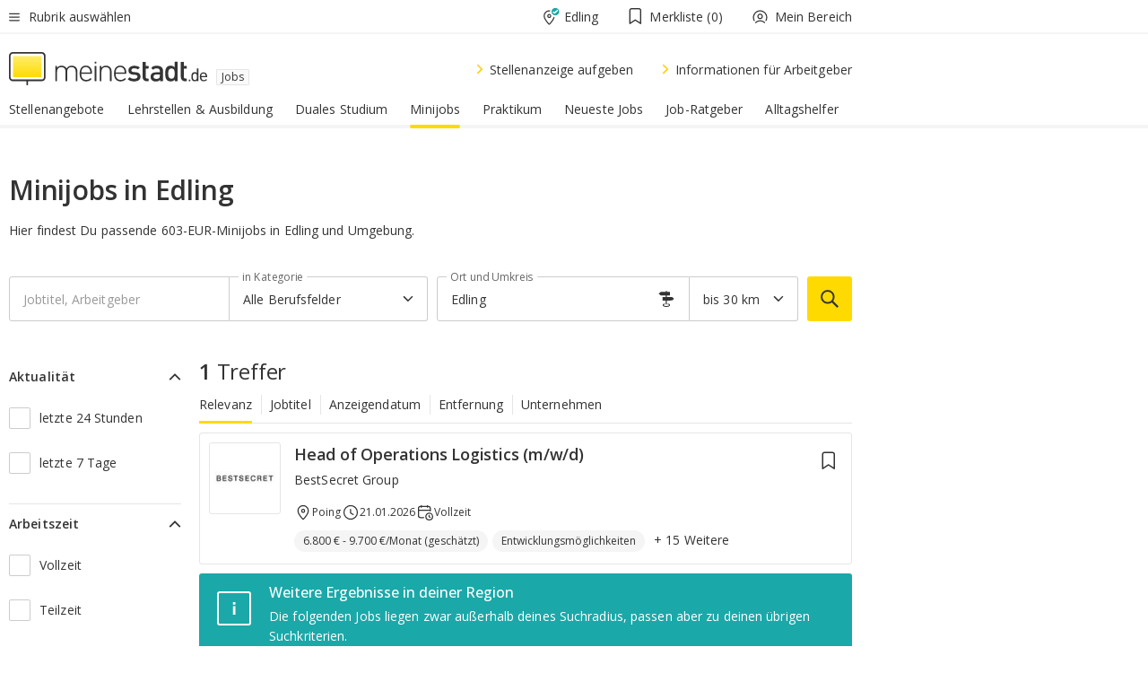

--- FILE ---
content_type: text/html;charset=UTF-8
request_url: https://jobs.meinestadt.de/edling/typsuche-minijobs/typsuche
body_size: 164060
content:

    <!DOCTYPE html><!--[if lte IE 9]> <html class="no-js lt-ie10"> <![endif]--><!--[if gt IE 9]><!--><html id="ms-main-page" class="no-js" lang="de"><!--<![endif]--><head><meta http-equiv="Content-Type" content="text/html; charset=UTF-8" /><meta name="viewport" content="width=device-width" /><meta http-equiv="x-ua-compatible" content="ie=edge" /><title>Minijob Edling: Minijobs &amp; Nebenjobs in der Nähe finden | 603 Euro Jobs</title><meta name="description" content="Auf der Suche nach einem Minijob? Hier findest du 26 passende Stellenangebote f&uuml;r Minijobs auf 603 &euro; Basis und Nebenjobs in Edling." /><link rel="canonical" href="https://jobs.meinestadt.de/edling/typsuche-minijobs/typsuche" /><meta name="referrer" content="unsafe-url"><link rel="preload" href="https://static.meinestadt.de/site/meinestadt/resourceCached/3.238.0/htdocs/css/desktoponly.css" as="style"><link rel="dns-prefetch" href="https://static.meinestadt.de"><link rel="dns-prefetch" href="https://image-resize.meinestadt.de"><link rel="preconnect" href="https://static.meinestadt.de"><link rel="preconnect" href="https://image-resize.meinestadt.de"><link rel="mask-icon" href="/images/favicons/ms-safari-pin-icon.svg" color="#333333"><link rel="apple-touch-icon" sizes="152x152" href="/images/favicons/icon_meinestadt_de-152x152px.png"><link rel="apple-touch-icon" sizes="167x167" href="/images/favicons/icon_meinestadt_de-167x167px.png"><link rel="apple-touch-icon" sizes="180x180" href="/images/favicons/icon_meinestadt_de-180x180px.png"><link rel="icon" type="image/png" sizes="32x32" href="/images/favicons/icon_meinestadt_de-32x32px.png"><script type="application/ld+json">{
    "@context" : "http://schema.org",
    "type" : "WebPage",
    "url" : "https://www.meinestadt.de/",
    "@type" : "Organization",
    "name": "meinestadt.de GmbH",
    "logo" : {
        "@type" : "ImageObject",
        "url" : "https://img.meinestadt.de/portal/common/ms_logo_500w.png",
        "width" : 500,
        "height" : 84
    },
    "sameAs" : [
        "https://www.facebook.com/meinestadt.de",
        "https://www.xing.com/company/meinestadt-de",
        "https://www.linkedin.com/company/meinestadtde",
        "https://de.wikipedia.org/wiki/Meinestadt.de",
        "https://www.youtube.com/user/meinestadtde",
        "https://www.instagram.com/meinestadt.de/",
        "https://twitter.com/meinestadt_de"
    ]
}</script><link rel="manifest" href="/manifest.json"><meta name="application-name" content="meinestadt.de"><meta name="theme-color" content="#333333"><meta name="mobile-web-app-capable" content="yes"><meta name="format-detection" content="telephone=no"><meta name="format-detection" content="address=no"><meta name="apple-mobile-web-app-title" content="meinestadt.de"><meta name="apple-mobile-web-app-capable" content="yes"><meta name="apple-mobile-web-app-status-bar-style" content="black"><meta name="msapplication-TileColor" content=" #333333"><meta name="/images/favicons/icon_meinestadt_de-70x70px" content="images/smalltile.png"><meta name="/images/favicons/icon_meinestadt_de-150x150px" content="images/mediumtile.png"><meta name="/images/favicons/icon_meinestadt_de-310x310px" content="images/largetile.png"><meta property="og:title" content="Minijob Edling: Minijobs &amp;amp; Nebenjobs in der N&auml;he finden | 603 Euro Jobs" /><meta property="twitter:title" content="Minijob Edling: Minijobs &amp;amp; Nebenjobs in der N&auml;he finden | 603 Euro Jobs" /><meta property="og:description" content="Auf der Suche nach einem Minijob? Hier findest du 26 passende Stellenangebote f&amp;uuml;r Minijobs auf 603 &amp;euro; Basis und Nebenjobs in Edling." /><meta property="og:image" content="https://static.meinestadt.de/site/meinestadt/resourceCached/3.238.0/htdocs/img/immo/og_fallbackimage.jpg" /><meta property="twitter:image:src" content="https://static.meinestadt.de/site/meinestadt/resourceCached/3.238.0/htdocs/img/immo/og_fallbackimage.jpg" /><meta property="og:url" content="https://jobs.meinestadt.de/edling/typsuche-minijobs/typsuche" /><meta property="og:image:width" content="1200"><meta property="og:image:height" content="630"><meta property="og:site_name" content="meinestadt.de" /><meta property="og:locale" content="de_DE"><meta property="og:type" content="website"><meta property="twitter:site" content="@meinestadt.de" /><meta property="twitter:site:id" content="18801608" /><meta property="twitter:card" content="summary_large_image" /><meta property="fb:app_id" content="1142750435829968"><meta property="fb:pages" content="64154755476"><script>
    document.addEventListener('DOMContentLoaded', function() {
        var res = document.querySelectorAll('[rel="main"]');
        var removeLoadingClass = function () {
            document.body.classList.remove('loading');
        };
        for (var i = 0; i < res.length; i++) {
            res[i].onload = removeLoadingClass;
            res[i].rel = 'stylesheet';
        }
    });
</script><link href="https://cluster-services.meinestadt.de/iconfont/latest/ms-icons.css" rel="stylesheet"><link href="https://cluster-services.meinestadt.de/iconfont/legacy/legacy-icons.css" rel="stylesheet"><link rel="preconnect" href="https://cluster-services.meinestadt.de"><link href="https://cluster-services.meinestadt.de/fonts/v1/open-sans/fonts.css" rel="stylesheet"><style>
            a,abbr,acronym,address,applet,article,aside,audio,b,big,blockquote,body,canvas,caption,center,cite,code,dd,del,details,dfn,div,dl,dt,em,embed,fieldset,figcaption,figure,footer,form,h1,h2,h3,h4,h5,h6,header,hgroup,html,i,iframe,img,ins,kbd,label,legend,li,mark,menu,nav,object,ol,output,p,pre,q,ruby,s,samp,section,small,span,strike,strong,sub,summary,sup,table,tbody,td,tfoot,th,thead,time,tr,tt,u,ul,var,video{border:0;font:inherit;font-size:100%;margin:0;padding:0;vertical-align:initial}html{line-height:1}ol,ul{list-style:none}table{border-collapse:collapse;border-spacing:0}caption,td,th{font-weight:400;text-align:left;vertical-align:middle}blockquote{quotes:none}blockquote:after,blockquote:before{content:"";content:none}a img{border:none}input{-webkit-appearance:none;border-radius:0}article,aside,details,figcaption,figure,footer,header,hgroup,main,menu,nav,section,summary{display:block}a{color:#333;text-decoration:none}a:focus,a:hover{color:#feba2e}button{border-radius:0}.ms-bold,strong{font-weight:600}.ms-italic{font-style:italic}.ms-underline{text-decoration:underline}html{-webkit-text-size-adjust:100%}html.-noScroll{overflow:hidden;position:fixed}body{background-color:#fff;color:#333;display:flex;flex-direction:column;font-family:Open Sans,Roboto,-apple-system,sans-serif;font-size:14px;letter-spacing:.1px;min-height:100vh;position:relative}@media (-ms-high-contrast:none){body{height:1px}}body#ms_jobadvert{background-color:initial}body.-noScroll{overflow:hidden}@media (min-width:1280px){body.-noScroll{padding-right:15px}}picture{display:block;position:relative}button:disabled,input[type=button]:disabled,input[type=submit]:disabled{cursor:not-allowed}button,input,select,textarea{appearance:none;border:none;color:#333;font-size:14px;letter-spacing:.1px;line-height:22px;margin:0;padding:0}button,input,select,textarea{font-family:Open Sans,Roboto,-apple-system,sans-serif}select::-ms-expand{display:none}button{background-color:initial}input[type=number]{-moz-appearance:textfield}input[type=number]::-webkit-inner-spin-button,input[type=number]::-webkit-outer-spin-button{-webkit-appearance:none;margin:0}p{line-height:20px}.ms-hidden{display:none!important}.ms-maincontent{background-color:#fff;padding:30px 10px 10px;width:calc(100% - 20px)}.ms-maincontent.hasSearchbox{padding-top:10px}.ms-maincontent.ms-maincontent-noTopSpacing{padding-top:0}.ms-maincontent.ms-maincontent-section:not(:empty){margin-bottom:20px}.ms-clear{clear:both;margin:0!important}.ms-clear-both-space-10{clear:both;height:10px}.ms-clear-both-space-15{clear:both;height:15px}.ms-clear-both-space-20{clear:both;height:20px}.ms-clear-both-space-30{clear:both;height:30px}.ms-float-left{float:left}.ms-float-right{float:right}#ms-page{flex-grow:1;position:relative}#ms-content{background-color:#fff;margin-top:10px;position:relative}@media screen and (max-width:1023px){#ms-content{width:800px}}@media screen and (min-width:1024px) and (max-width:1279px){#ms-content{width:800px}}@media screen and (min-width:1280px) and (max-width:1599px){#ms-content{margin-left:auto;margin-right:320px;width:960px}}@media screen and (min-width:1600px){#ms-content{margin-left:auto;margin-right:auto;width:960px}}#ms_jobadvert #ms-content{width:auto}.ms-wrapper-morelink a{display:block;padding-bottom:30px;padding-top:10px;text-align:center}.ms-body-no-scroll{overflow:hidden;position:fixed}b{font-weight:600}*{-webkit-tap-highlight-color:rgba(0,0,0,0);-moz-tap-highlight-color:#0000}:focus,:hover{outline:none}input:-webkit-autofill,input:-webkit-autofill:active,input:-webkit-autofill:focus,input:-webkit-autofill:hover{-webkit-transition:color 9999s ease-out,background-color 9999s ease-out;-webkit-transition-delay:9999s}.cms-center{font-size:14px;letter-spacing:.1px;line-height:22px;text-align:center}.cms-center,.ms-structure-row{display:block}.ms-structure-row .ms-structure-col1{margin:0 20px 0 0;width:300px}.ms-structure-content,.ms-structure-row .ms-structure-col1{display:inline-block;vertical-align:top}.ms-structure-content:first-child{margin:0 20px 0 0}.ms-structure-bar{display:inline-block;vertical-align:top;width:300px}.ms-structure-bar:first-child{margin:0 20px 0 0}.ms-structure-bar .ms-structure-col1{display:block}.ms-structure-duo{overflow:hidden}.ms-structure-duo>.ms-structure-col1{display:inline-block;vertical-align:top}.ms-structure-content>.ms-structure-col1{margin:0;width:620px}.ms-structure-content>.ms-structure-col1:first-child{display:block}@media screen and (max-width:1279px){.ms-structure-row>.ms-structure-col1{width:460px}.ms-structure-row>.ms-structure-col1:nth-child(2n+0){margin:0;width:300px}.ms-structure-row .ms-structure-content>.ms-structure-col1,.ms-structure-row .ms-structure-duo>.ms-structure-col1{margin:0;width:460px}.ms-structure-row .ms-structure-duo .ms-structure-col1{width:220px}.ms-structure-row .ms-structure-duo .ms-structure-col1:first-child{margin-right:20px}.ms-structure-content,.ms-structure-duo{width:460px}.ms-structure-column .ms-structure-bar,.ms-structure-column .ms-structure-content{margin:0;overflow:hidden;width:780px}.ms-structure-column .ms-structure-bar .ms-structure-col1,.ms-structure-column .ms-structure-content .ms-structure-col1{margin:0 20px 0 0}.ms-structure-column .ms-structure-bar .ms-structure-col1:nth-child(2n+0),.ms-structure-column .ms-structure-content .ms-structure-col1:nth-child(2n+0){margin:0;width:300px}.ms-structure-column .ms-structure-bar .ms-structure-col1{width:460px}}@media screen and (min-width:1280px){.ms-structure-row .ms-structure-content>.ms-structure-col1:nth-child(2n+0),.ms-structure-row .ms-structure-duo>.ms-structure-col1:nth-child(2n+0),.ms-structure-row>.ms-structure-col1:nth-child(3n+0){margin:0}.ms-structure-column .ms-structure-content .ms-structure-col1{margin:0 20px 0 0;width:300px}.ms-structure-content,.ms-structure-duo{width:620px}}#ms-page div.ms-structure-bar:empty,#ms-page div.ms-structure-col1:empty,#ms-page div.ms-structure-column:empty,#ms-page div.ms-structure-content:empty,#ms-page div.ms-structure-duo:empty,#ms-page div.ms-structure-row:empty{display:none}.ms-structure-flex{display:flex;width:100%}.ms-structure-flex__item{flex:1}.ms-structure-flex__item+.ms-structure-flex__item{margin-left:20px}        </style><link rel="main" type="text/css" href="https://static.meinestadt.de/site/meinestadt/resourceCached/3.238.0/htdocs/css/desktoponly.css" /><style>
        .t-header{border-bottom:4px solid #f5f5f5;display:flex;flex-direction:column;font-size:14px;letter-spacing:.1px;margin-bottom:10px;position:relative;width:100%}@media screen and (min-width:768px) and (max-width:1279px){.t-header{min-width:800px}}@media screen and (min-width:1600px){.t-header{align-items:center}}@media screen and (min-width:1280px) and (max-width:1599px){.t-header{align-items:flex-end}}.t-header:before{background-color:#f5f5f5;content:"";display:block;height:2px;left:0;position:absolute;top:36px;width:100%;z-index:-1}.t-header__highlight{align-items:center;background-color:#ffe757;display:flex;font-size:14px;height:30px;height:33px;justify-content:center;letter-spacing:.1px;line-height:22px}.t-header__content{box-sizing:border-box;display:grid}@media (-ms-high-contrast:none){.t-header__content{z-index:12}}@media (min-width:1280px){.t-header__content{width:960px}}.t-header__content{grid-template-areas:"headerNavigationToggle headerMetaLinks" "expandableRelocation   expandableRelocation" "headerLogo             headerCtaBar" "headerNavigationBar    headerNavigationBar";grid-template-columns:1fr 1fr;padding-left:10px;padding-right:10px;width:800px}@media screen and (max-width:1023px){.t-header__content{width:800px}}@media screen and (min-width:1024px) and (max-width:1279px){.t-header__content{width:800px}}@media screen and (min-width:1280px) and (max-width:1599px){.t-header__content{margin-left:auto;margin-right:320px;width:960px}}@media screen and (min-width:1600px){.t-header__content{margin-left:auto;margin-right:auto;width:960px}}.t-header__slideNavigation.t-slideNavigation{min-width:320px;width:320px;z-index:7000000}.t-header.-noBorderTop:before{content:none}.t-header.-noBorderBottom{border-bottom:0;margin-bottom:0}@media screen and (-ms-high-contrast:none) and (min-width:1280px) and (max-width:1599px){.t-header__content{margin-right:300px;padding-right:30px}}
.o-headerDesktopSkeleton{animation:header-2-0 3s infinite;background-color:#fff;background-image:linear-gradient(90deg,#fff0,#fffc 50%,#fff0),linear-gradient(#f5f5f5 38px,#0000 0),linear-gradient(#f5f5f5 99px,#0000 0);background-position:-150% 0,10px 10px,10px 53px;background-repeat:no-repeat;background-size:150px 100%,100% 38px,100% 99px;margin-left:auto;margin-right:auto;margin-top:-10px;min-height:163px;width:100%}@keyframes header-2-0{to{background-position:350% 0,10px 10px,10px 53px}}
.t-headerNavigationToggle{align-items:center;display:flex;grid-area:headerNavigationToggle;max-height:38px}.t-headerNavigationToggle__button{align-items:center;cursor:pointer;display:flex;padding-right:15px;position:relative}.t-headerNavigationToggle__svg{height:auto;width:12px}.t-headerNavigationToggle__text{display:flex;font-size:14px;letter-spacing:.1px;line-height:22px;padding-left:10px}
.t-headerMetaLinks{display:flex;grid-area:headerMetaLinks;height:38px;justify-content:flex-end}.t-headerMetaLinks__items{align-items:center;display:flex;justify-content:flex-end;width:100%}.t-headerMetaLinks__item{display:flex;list-style:none;padding-left:10px;position:relative}.t-headerMetaLinks__item:first-child{padding-right:10px}.t-headerMetaLinks__item:last-child{padding-left:10px}.t-headerMetaLinks__item:only-child{padding-left:0;padding-right:0}.t-headerMetaLinks__item:only-child:after{display:none}
.t-headerLocationToggle{align-items:center;cursor:pointer;display:flex;grid-area:headerLocationToggle;justify-content:flex-end;position:relative}.t-headerLocationToggle.-active:before{border-color:#0000 #0000 #f5f5f5;border-style:solid;border-width:0 10px 10px;content:"";height:0;left:1px;position:absolute;top:36px;width:0}.t-headerLocationToggle__iconSvg{font-size:14px;letter-spacing:.1px;line-height:22px}.t-headerLocationToggle__locationText{padding-left:5px;-webkit-user-select:none;user-select:none}
.cms-header-bookmarks{align-items:center;cursor:pointer;display:flex;padding:0 20px;-webkit-user-select:none;user-select:none}.cms-header-bookmarks__iconWrapper{align-self:center;display:flex;flex-shrink:0;position:relative}.cms-header-bookmarks__iconWrapper.-hasDot:before{background-color:#ff5151;border:2px solid #fff;border-radius:50%;box-sizing:border-box;content:"";display:block;height:12px;position:absolute;right:0;top:-2px;width:12px}.cms-header-bookmarks__icon{font-size:22px}.cms-header-bookmarks__text{margin-left:5px}
.cms-hmls{align-items:center;cursor:pointer;display:flex;justify-content:center;padding-left:0;padding-right:0;position:relative;-webkit-user-select:none;user-select:none}.cms-hmls__loggedIn,.cms-hmls__loggedOut{height:23px;margin-right:5px;width:23px}.cms-hmls__loggedIn{display:none}.cms-hmls__dropdown{background-color:#fff;border:1px solid #e5e5e5;border-radius:3px;box-shadow:0 6px 14px 0 #3333331a;left:-10px;position:absolute;top:calc(100% + 2px);z-index:35}.cms-hmls__dropdown:after{background-color:#fff;border-color:#e5e5e5 #0000 #0000 #e5e5e5;border-style:solid;border-top-left-radius:3px;border-width:1px;bottom:100%;box-sizing:border-box;content:"";display:block;height:10.6066017178px;left:13px;position:absolute;transform:rotate(45deg);transform-origin:left bottom;width:10.6066017178px}.cms-hmls__link{align-items:center;border-radius:3px;cursor:pointer;display:flex;margin:5px;padding:5px 15px 5px 5px;position:relative;-webkit-user-select:none;user-select:none;white-space:nowrap;z-index:5}.cms-hmls__link:hover{background-color:#f5f5f5;color:#333}.cms-hmls__link:hover .cms-hmls__linkIcon{background-color:#fff}.cms-hmls__divider{background-color:#e5e5e5;display:block;height:1px;width:100%}.cms-hmls__label{font-size:14px;letter-spacing:.1px;line-height:22px}.cms-hmls__linkIcon{background-color:#f5f5f5;border:1px solid #e5e5e5;border-radius:3px;height:25px;margin-right:10px;width:25px}.cms-hmls.-loggedIn .cms-hmls__loggedIn{display:block}.cms-hmls.-hidden .cms-hmls__dropdown,.cms-hmls.-loggedIn .cms-hmls__loggedOut{display:none}
.o-expandableRelocation{border-radius:3px;grid-area:expandableRelocation;grid-template-areas:"text  . form";grid-template-columns:310px 1fr 470px;padding:5px 0}@media screen and (min-width:768px) and (max-width:1279px){.o-expandableRelocation{grid-template-areas:"text  . form";grid-template-columns:310px 1fr 430px}}.o-expandableRelocation__form{grid-gap:10px;display:grid;grid-area:form;-ms-grid-column:3;-ms-grid-row:1;grid-template-areas:"input button";grid-template-columns:300px 160px}@media screen and (min-width:768px) and (max-width:1279px){.o-expandableRelocation__form{grid-template-areas:"input button";grid-template-columns:280px 140px}}.o-expandableRelocation__input{grid-area:input;-ms-grid-column:1;-ms-grid-row:1;margin-top:0}.o-expandableRelocation__submitButton{grid-area:button;-ms-grid-column:3;-ms-grid-row:1;height:50px}@media screen and (min-width:768px) and (max-width:1279px){.o-expandableRelocation__input{-ms-grid-column:1;-ms-grid-row:1}.o-expandableRelocation__submitButton{-ms-grid-column:3;-ms-grid-row:1}}.o-expandableRelocation__headingText{display:flex;flex-direction:column;font-size:14px;grid-area:text;-ms-grid-column:1;-ms-grid-row:1;justify-content:center;letter-spacing:.1px;line-height:22px;-webkit-user-select:none;user-select:none;white-space:nowrap}@media screen and (min-width:768px) and (max-width:1279px){.o-expandableRelocation__form{-ms-grid-column:3;-ms-grid-row:1}.o-expandableRelocation__headingText{-ms-grid-column:1;-ms-grid-row:1}}
.o-expandable{align-items:center;background-color:#f5f5f5;display:none}.o-expandable.-active{display:grid}.o-expandable__background{background-color:#f5f5f5;content:"";display:block;height:61px;left:0;position:absolute;top:38px;width:100%;z-index:-1}
.m-soloInputfield__input.-truncate{overflow:hidden;text-overflow:ellipsis;white-space:nowrap}.m-soloInputfield{background-color:#fff;border:1px solid #ccc;border-radius:3px;box-sizing:border-box;flex-grow:1;height:50px;margin-top:7px;padding-left:15px;padding-right:15px;position:relative}.m-soloInputfield__border:after,.m-soloInputfield__border:before{background-color:initial;border-radius:0 0 3px 3px;bottom:-1px;box-sizing:border-box;content:"";display:block;height:3px;left:-1px;position:absolute;right:-1px;transition-duration:.3s;transition-timing-function:cubic-bezier(.4,0,.2,1)}.m-soloInputfield__border:after{transform:scaleX(0);transform-origin:center;transition-property:transform,background-color}.m-soloInputfield__input,.m-soloInputfield__label{font-size:14px;letter-spacing:.1px;line-height:22px}.m-soloInputfield__svg{bottom:10px;font-size:20px;left:5px;position:absolute;transform:scale(0);transform-origin:center;transition-duration:.3s;transition-property:transform;transition-timing-function:cubic-bezier(.4,0,.2,1)}.m-soloInputfield__resetButton{cursor:pointer;display:none;height:44px;max-height:44px;max-width:44px;min-height:44px;min-width:44px;position:absolute;right:1px;top:0;width:44px}.m-soloInputfield__resetButton:after,.m-soloInputfield__resetButton:before{background-color:#333;border:1px solid #333;box-sizing:border-box;content:"";height:0;left:14px;position:absolute;top:21px;width:16px}.m-soloInputfield__resetButton:before{transform:rotate(45deg)}.m-soloInputfield__resetButton:after{transform:rotate(-45deg)}.m-soloInputfield__label{background-color:#fff;color:#999;left:10px;padding-left:5px;padding-right:5px;pointer-events:none;position:absolute;top:14px;transform-origin:left;transition-duration:.3s;transition-property:transform;transition-timing-function:cubic-bezier(.4,0,.2,1);-webkit-user-select:none;user-select:none}.m-soloInputfield__input{-moz-appearance:textfield;background-color:initial;box-sizing:border-box;height:100%;width:100%}.m-soloInputfield__input::-ms-clear{display:none}.m-soloInputfield__input.-cta{cursor:pointer}.m-soloInputfield__autocomplete{left:0;position:absolute;top:100%;width:100%;z-index:5000000}.m-soloInputfield.-focus .m-soloInputfield__input~.m-soloInputfield__border:after,.m-soloInputfield__input:focus~.m-soloInputfield__border:after{background-color:#ffda00;transform:scaleX(1)}.m-soloInputfield.-focus .m-soloInputfield__input~.m-soloInputfield__label,.m-soloInputfield__input:focus~.m-soloInputfield__label,.m-soloInputfield__input:not([value=""])~.m-soloInputfield__label,.m-soloInputfield__input[readonly]~.m-soloInputfield__label{transform:scale(.8571428571) translateY(-29.7142857143px)}.m-soloInputfield.-focus .m-soloInputfield__input~.m-soloInputfield__svg,.m-soloInputfield__input:focus~.m-soloInputfield__svg,.m-soloInputfield__input:not([value=""])~.m-soloInputfield__svg,.m-soloInputfield__input[readonly]~.m-soloInputfield__svg{transform:scale(1)}.m-soloInputfield__input:not(-ms-input-placeholder)~.m-soloInputfield__resetButton,.m-soloInputfield__input:not(placeholder-shown)~.m-soloInputfield__resetButton{display:block}.m-soloInputfield__input:placeholder-shown~.m-soloInputfield__resetButton{display:none}.m-soloInputfield.-hover .m-soloInputfield__border:before,.m-soloInputfield:hover .m-soloInputfield__border:before{background-color:#ccc}.m-soloInputfield.-borderColorDefaultWhite{border:1px solid #fff}.m-soloInputfield.-hasSvg .m-soloInputfield-focus .m-soloInputfield__input,.m-soloInputfield.-hasSvg .m-soloInputfield__input:focus,.m-soloInputfield.-hasSvg .m-soloInputfield__input:not([value=""]),.m-soloInputfield.-hasSvg .m-soloInputfield__input[readonly]{padding-left:20px}.m-soloInputfield.-hasSvg .m-soloInputfield-focus .m-soloInputfield__input~.m-soloInputfield__svg,.m-soloInputfield.-hasSvg .m-soloInputfield__input:focus~.m-soloInputfield__svg,.m-soloInputfield.-hasSvg .m-soloInputfield__input:not([value=""])~.m-soloInputfield__svg,.m-soloInputfield.-hasSvg .m-soloInputfield__input[readonly]~.m-soloInputfield__svg{transform:scale(1)}.m-soloInputfield.-noMarginTop{margin-top:0}.m-soloInputfield.-focus .m-soloInputfield.-noFloatingLabel__input~.m-soloInputfield__label,.m-soloInputfield.-noFloatingLabel .m-soloInputfield__input:focus~.m-soloInputfield__label,.m-soloInputfield.-noFloatingLabel .m-soloInputfield__input:not([value=""])~.m-soloInputfield__label,.m-soloInputfield.-noFloatingLabel .m-soloInputfield__input[readonly]~.m-soloInputfield__label{display:none}
.m-autocomplete{-webkit-overflow-scrolling:touch;background:#fff;border-bottom-left-radius:3px;border-bottom-right-radius:3px;box-shadow:0 4px 12px 1px #3333;width:100%;z-index:5001000}.m-autocomplete,.m-autocomplete__group,.m-autocomplete__suggestion{box-sizing:border-box}.m-autocomplete__suggestion{cursor:pointer;padding:10px 20px}.m-autocomplete__suggestion.-selected,.m-autocomplete__suggestion:hover{background-color:#f5f5f5}.m-autocomplete__suggestion.-padding15{padding-bottom:15px;padding-top:15px}.m-autocomplete__suggestion.-indented{padding-left:40px}.m-autocomplete__caption,.m-autocomplete__title{font-size:12px;letter-spacing:normal;line-height:20px}.m-autocomplete__title{color:#999;margin-left:20px;margin-right:20px;padding-bottom:15px;padding-top:15px}.m-autocomplete__suggestion+.m-autocomplete__title{border-top:1px solid #ccc}
.a-button.-secondary .a-button__label{overflow:hidden;text-overflow:ellipsis;white-space:nowrap}.a-button{fill:#333;align-items:center;border:none;border-radius:3px;box-sizing:border-box;color:#333;cursor:pointer;display:flex;flex-shrink:0;font-size:14px;height:50px;justify-content:center;letter-spacing:.1px;line-height:22px;margin:0;min-height:50px;overflow:hidden;padding:0 20px;position:relative;text-decoration:none;transition-duration:.3s;transition-property:color,background-color,opacity;transition-timing-function:cubic-bezier(.4,0,.2,1);-webkit-user-select:none;user-select:none;width:auto}.a-button:active{transform:translateY(2px)}.a-button+.a-button{margin-left:10px}.a-button+.a-button.-marginRight{margin-right:10px}.a-button__label{display:block;pointer-events:none}.a-button__label.-inactive{text-align:left}.a-button__label.-firstLabel{padding-right:5px}.a-button__counter{font-weight:600;margin-right:10px}.a-button__loader{border:3px solid #333;border-radius:50%;box-sizing:border-box;height:22px;min-height:22px;min-width:22px;position:relative;width:22px}.a-button__loader:after,.a-button__loader:before{animation-duration:1.5s;animation-iteration-count:infinite;animation-name:loadingSpinner;animation-timing-function:ease;border:5px solid #0000;border-radius:50%;bottom:-4px;box-sizing:border-box;content:"";left:-4px;position:absolute;right:-4px;top:-4px;transform-origin:center;z-index:0}.a-button__loader:before{animation-delay:.3s;border-right-color:#fced96;border-top-color:#fced96;transform:rotate(45deg)}.a-button__loader:after{border-bottom-color:#fced96;border-left-color:#fced96}@keyframes loadingSpinner{0%{transform:rotate(45deg)}to{transform:rotate(405deg)}}.a-button__loader{display:none;left:50%;position:absolute;top:50%;transform:translate(-50%,-50%)}.a-button__svg{height:14px;margin-right:10px;pointer-events:none;width:14px}.a-button__filterCount{background-color:#e5e5e5;border:1px solid #ccc;border-radius:3px;display:none;font-weight:600;margin-left:5px;padding-left:10px;padding-right:10px}.a-button.-primary{background-color:#ffda00;max-width:620px}@media (min-width:1280px){.a-button.-primary{min-width:160px}}.a-button.-primary:active,.a-button.-primary:hover,.a-button.-primary:not(.-noFocus):focus{fill:#333;background-color:#feba2e;color:#333;text-decoration:none}.a-button.-primary:disabled{fill:#999;background-color:#fced96;color:#999}.a-button.-secondary{background-color:#f5f5f5;border:1px solid #ccc}.a-button.-secondary:active,.a-button.-secondary:hover,.a-button.-secondary:not(.-noFocus):focus{fill:#333;background-color:#ccc;color:#333;text-decoration:none}.a-button.-secondary:disabled{fill:#999;background-color:#f5f5f5;border:1px solid #f5f5f5;color:#999}.a-button.-secondary-ghost{background-color:initial;border:1px solid #fff;color:#fff}.a-button.-secondary-ghost:active,.a-button.-secondary-ghost:hover,.a-button.-secondary-ghost:not(.-noFocus):focus{background-color:#fff;color:#333;text-decoration:none}.a-button.-secondary-ghost:active .a-button__svg,.a-button.-secondary-ghost:hover .a-button__svg,.a-button.-secondary-ghost:not(.-noFocus):focus .a-button__svg{fill:#333}.a-button.-secondary-ghost:disabled{background-color:#fff;color:#999;text-decoration:none}.a-button.-secondary-ghost:disabled .a-button__svg{fill:#999}.a-button.-secondary-ghost .a-button__svg{fill:#fff}.a-button.-invertedColor{background-color:#feba2e}.a-button.-invertedColor:active,.a-button.-invertedColor:hover,.a-button.-invertedColor:not(.-noFocus):focus{background-color:#ffda00}.a-button.-standalone{flex-shrink:1}.a-button.-standalone .a-button.-primary{height:auto;padding-bottom:10px;padding-top:10px}.a-button.-standalone .a-button__label{font-size:14px;letter-spacing:.1px;line-height:22px;text-align:center}.a-button.-standalone+.a-button.-standalone{margin-left:10px;margin-right:0}.a-button.-standalone.-primary+.a-button.-standalone.-secondary{margin-left:0;margin-right:10px;order:-1}.a-button.-full{flex-basis:100%;width:100%}.a-button.-primaryInactive,.a-button.-secondaryInactive{fill:#999;color:#999;cursor:no-drop;pointer-events:none}.a-button.-primaryInactive{background-color:#fced96}.a-button.-secondaryInactive{background-color:#e5e5e5}.a-button.-loading{align-items:center;background-color:#fced96;cursor:no-drop;justify-content:center;pointer-events:none}.a-button.-loading .a-button__loader{display:block}.a-button.-loading .a-button__label{opacity:0}.a-button.-loading .a-button__svg{display:none}.a-button.-bigIcon .a-button__svg{height:22px;width:22px}.a-button.-columned{margin-top:30px}.a-button.-columned+.a-button.-columned{margin-left:0}.a-button.-noMargin{margin-left:0;margin-top:0}.a-button.-right{float:right;width:auto}.a-button.-white{color:#fff}.a-button.-hidden{display:none}.a-button.-noBorderRadius{border-radius:0}.a-button.-auto{width:auto}.a-button.-bold{font-weight:600}.a-button.-notClickable{pointer-events:none}.a-button.-small{height:30px;max-height:30px;min-height:30px;padding-left:10px;padding-right:10px}.a-button.-grayLoader{background-color:#f5f5f5}.a-button.-grayLoader .a-button__loader:before{border-right-color:#f5f5f5;border-top-color:#f5f5f5}.a-button.-grayLoader .a-button__loader:after{border-bottom-color:#f5f5f5;border-left-color:#f5f5f5}.a-button.-isFilter .a-button__label{display:flex}.a-button.-isFilter .a-button__filterCount.-hasFilter{display:inline-block}@media (-ms-high-contrast:none){.a-button.-secondary .a-button__label{overflow:visible}}
.t-headerLogo__extraText--truncated{overflow:hidden;text-overflow:ellipsis;white-space:nowrap}.t-headerLogo{box-sizing:border-box;display:flex;grid-area:headerLogo}.t-headerLogo__slogan{align-items:center;box-sizing:border-box;display:flex;height:37px;margin:20px 0;position:relative}.t-headerLogo__slogan:active,.t-headerLogo__slogan:focus,.t-headerLogo__slogan:hover{color:#333}.t-headerLogo__svg{height:100%;min-width:221px;padding-right:10px}.t-headerLogo__channelButton{align-self:center;background-color:#f5f5f580;border:1px solid #e5e5e5;border-radius:1px;font-size:12px;margin-top:auto;padding:2px 5px;-webkit-user-select:none;user-select:none}.t-headerLogo__extraText{color:#333;font-size:12px;letter-spacing:normal;line-height:20px;margin-left:47px;margin-top:5px}.t-headerLogo__extraText--truncated{width:170px}.t-headerLogo .ms_debug_version_info{font-size:10px;left:50px;position:absolute;top:0}@media (min-width:1280px){.t-headerLogo .ms_debug_version_info{left:50px!important;top:0}}
.t-headerCtaBar{align-items:center;display:flex;grid-area:headerCtaBar;height:50px;justify-content:flex-end;margin-top:15px}.t-headerCtaBar__items{align-items:flex-end;display:flex;flex-direction:row;justify-content:flex-end;width:100%}.t-headerCtaBar__item{display:flex;list-style:none;padding-left:10px;position:relative}.t-headerCtaBar__item:first-child{padding-right:15px}.t-headerCtaBar__item:last-child{padding-left:15px}.t-headerCtaBar__item:only-child{padding-left:0;padding-right:0}.t-headerCtaBar__item:only-child:before{display:none}.t-headerCtaBar .t-headerCtaBar__button{height:50px;padding:0 30px}
.m-textLink.-list:not(.-listMultiLine) .m-textLink__link,.m-textLink__facet,.m-textLink__linktext.-truncated{overflow:hidden;text-overflow:ellipsis;white-space:nowrap}.m-textLink.-listMultiLine .m-textLink__link{overflow:hidden;word-break:break-all}@supports (word-break:break-word){.m-textLink.-listMultiLine .m-textLink__link{word-break:break-word}}@supports (hyphens:auto){.m-textLink.-listMultiLine .m-textLink__link{hyphens:auto;word-break:normal}}.m-textLink{align-items:baseline;color:inherit;cursor:pointer;display:flex;font-size:inherit;font-weight:inherit;line-height:inherit;text-decoration:none!important}.m-textLink .m-textLink__linktext{background-image:linear-gradient(#fc0,#fc0);background-position:50% 100%;background-repeat:no-repeat;background-size:0 2px;transition:background-size .2s ease-in}.m-textLink.styleguide-active .m-textLink__linktext,.m-textLink:focus .m-textLink__linktext,.m-textLink:hover .m-textLink__linktext{background-size:100% 2px}.m-textLink:active .m-textLink__linktext{background-image:linear-gradient(#333,#333);background-size:100% 2px}.m-textLink__link{color:#333}.m-textLink__linktext.-truncated{display:inherit;max-width:580px}.m-textLink__facet{color:#999}.m-textLink__facet.-truncated{max-width:580px}.m-textLink__svg{color:#fc0;display:inline-block;height:12px;margin-right:5px;max-height:12px;max-width:12px;min-height:12px;min-width:12px;width:12px}.m-textLink__svg.-bigIcon{height:24px;margin-right:10px}.m-textLink:active .m-textLink__link:before{background-color:#333;transform:scaleX(1)}.m-textLink.-dustygray .m-textLink__link{color:#999}.m-textLink.-fake-link .m-textLink__link:before{display:none}.m-textLink.-list{color:#333;display:flex;font-size:14px;letter-spacing:.1px;line-height:22px}.m-textLink.-list+.m-textLink.-list{margin-top:10px}.m-textLink.-inflated:after{bottom:0;content:"";display:block;left:0;position:absolute;right:0;top:0;z-index:10}.m-textLink.-facetted .m-textLink__linktext{margin-right:5px}.m-textLink.-copylink{display:inline-block}.m-textLink.-copylink .m-textLink__linktext{background-image:linear-gradient(#fc0,#fc0);background-position:50% 100%;background-repeat:no-repeat;background-size:80% 2px;transition:background-size .2s ease-in}.m-textLink.-copylink.styleguide-active .m-textLink__linktext,.m-textLink.-copylink:focus .m-textLink__linktext,.m-textLink.-copylink:hover .m-textLink__linktext{background-size:100% 2px}.m-textLink.-copylink:active .m-textLink__linktext{background-image:linear-gradient(#333,#333);background-size:100% 2px}.m-textLink.-suggestionLink .m-textLink__linktext{background-image:linear-gradient(#fc0,#fc0);background-position:50% 100%;background-repeat:no-repeat;background-size:80% 2px;transition:background-size .2s ease-in}.m-textLink.-suggestionLink.styleguide-active .m-textLink__linktext,.m-textLink.-suggestionLink:focus .m-textLink__linktext,.m-textLink.-suggestionLink:hover .m-textLink__linktext{background-size:100% 2px}.m-textLink.-suggestionLink:active .m-textLink__linktext{background-image:linear-gradient(#333,#333);background-size:100% 2px}.m-textLink.-anchorLink{background-image:linear-gradient(#fc0,#fc0);background-position:50% 100%;background-repeat:no-repeat;background-size:0 2px;display:inline;transition:background-size .2s ease-in}.m-textLink.-anchorLink:focus,.m-textLink.-anchorLink:hover{background-size:100% 2px}.m-textLink.-anchorLink:hover{color:#333}.m-textLink.-noUnderline .m-textLink__linktext{background-image:none;background-size:0 0}.m-textLink.-white .m-textLink__link,.m-textLink.-white .m-textLink__link:focus,.m-textLink.-white .m-textLink__link:hover,.m-textLink.-white:focus .m-textLink__link,.m-textLink.-white:hover .m-textLink__link{color:#fff}.m-textLink.-iconCenter{align-items:center}.m-textLink.-capitalize{text-transform:capitalize}.m-textLink.-activeSearchboxTab{background-color:#e5e5e5}.m-textLink.-darkIcon .m-textLink__svg{color:#333}.m-textLink.-hidden{display:none}.m-textLink.-multiColumned{padding-right:20px}.m-textLink.-footer{align-items:center}.m-textLink.-footer .m-textLink__svg{height:21px}.m-textLink.-footer .m-textLink__linktext{padding-bottom:3px}.m-textLink.-center{display:block;justify-content:center;text-align:center}.m-textLink.-center .m-textLink__link{display:inline}
.t-headerNavigationBar__itemLink:after{background-image:linear-gradient(180deg,#f5f5f5,#f5f5f5);background-position:50% 100%;background-repeat:no-repeat;background-size:0 4px;content:"";height:4px;left:0;position:absolute;top:100%;transition:background-size .2s linear;width:calc(100% - 25px)}.t-headerNavigationBar__itemLink:hover:after{background-image:linear-gradient(#ffda00,#ffda00);background-size:100% 4px;border-radius:2px}.t-headerNavigationBar__itemLink:active:after{background-image:linear-gradient(#fc0,#fc0);background-size:100% 4px;border-radius:2px;left:-3px;width:calc(100% - 19px)}.t-headerNavigationBar__items{display:flex;flex-direction:row;width:100%}.t-headerNavigationBar__item{list-style:none;padding-bottom:10px;position:relative}.t-headerNavigationBar__itemLinkText{padding-right:20px;white-space:nowrap}@media (min-width:1280px){.t-headerNavigationBar__itemLinkText{padding-right:25px}}.t-headerNavigationBar__itemLinkSvg{height:12px;width:12px}.t-headerNavigationBar__itemLink{color:#333;cursor:pointer;margin:0;min-width:100%;padding-bottom:10px;padding-top:0}.t-headerNavigationBar__itemLink:after{width:calc(100% - 20px)}@media (min-width:1280px){.t-headerNavigationBar__itemLink:after{width:calc(100% - 25px)}}.t-headerNavigationBar__itemLink:active{left:-3px;width:calc(100% - 12px)}.t-headerNavigationBar__itemLink.-currentChannel{pointer-events:none}.t-headerNavigationBar__itemLink.-currentChannel:after{background-image:linear-gradient(#ffda00,#ffda00);background-size:100% 4px;border-radius:2px}.t-headerNavigationBar__itemLink.-hideHighlighting:after{background-image:linear-gradient(180deg,#f5f5f5,#f5f5f5);background-size:0 4px}.t-headerNavigationBar__itemLink.-noPaddingRight:hover:after{width:100%}.t-headerNavigationBar__itemLink.-noPaddingRight:active:after{left:-4px;width:calc(100% + 8px)}.t-headerNavigationBar__itemLink.-noPaddingRight .t-headerNavigationBar__itemLinkText{padding-right:5px}.t-headerNavigationBar__itemLink:active,.t-headerNavigationBar__itemLink:focus,.t-headerNavigationBar__itemLink:hover,.t-headerNavigationBar__itemLink:visited{color:#333}.t-headerNavigationBar{display:grid;grid-area:headerNavigationBar}
.t-headerNavigationBar__itemLink:after{background-image:linear-gradient(180deg,#f5f5f5,#f5f5f5);background-position:50% 100%;background-repeat:no-repeat;background-size:0 4px;content:"";height:4px;left:0;position:absolute;top:100%;transition:background-size .2s linear;width:calc(100% - 25px)}.t-headerNavigationBar__itemLink:hover:after{background-image:linear-gradient(#ffda00,#ffda00);background-size:100% 4px;border-radius:2px}.t-headerNavigationBar__itemLink:active:after{background-image:linear-gradient(#fc0,#fc0);background-size:100% 4px;border-radius:2px;left:-3px;width:calc(100% - 19px)}.t-headerNavigationBar__items{display:flex;flex-direction:row;width:100%}.t-headerNavigationBar__item{list-style:none;padding-bottom:10px;position:relative}.t-headerNavigationBar__itemLinkText{padding-right:20px;white-space:nowrap}@media (min-width:1280px){.t-headerNavigationBar__itemLinkText{padding-right:25px}}.t-headerNavigationBar__itemLinkSvg{height:12px;width:12px}.t-headerNavigationBar__itemLink{color:#333;cursor:pointer;margin:0;min-width:100%;padding-bottom:10px;padding-top:0}.t-headerNavigationBar__itemLink:after{width:calc(100% - 20px)}@media (min-width:1280px){.t-headerNavigationBar__itemLink:after{width:calc(100% - 25px)}}.t-headerNavigationBar__itemLink:active{left:-3px;width:calc(100% - 12px)}.t-headerNavigationBar__itemLink.-currentChannel{pointer-events:none}.t-headerNavigationBar__itemLink.-currentChannel:after{background-image:linear-gradient(#ffda00,#ffda00);background-size:100% 4px;border-radius:2px}.t-headerNavigationBar__itemLink.-hideHighlighting:after{background-image:linear-gradient(180deg,#f5f5f5,#f5f5f5);background-size:0 4px}.t-headerNavigationBar__itemLink.-noPaddingRight:hover:after{width:100%}.t-headerNavigationBar__itemLink.-noPaddingRight:active:after{left:-4px;width:calc(100% + 8px)}.t-headerNavigationBar__itemLink.-noPaddingRight .t-headerNavigationBar__itemLinkText{padding-right:5px}.t-headerNavigationBar__itemLink:active,.t-headerNavigationBar__itemLink:focus,.t-headerNavigationBar__itemLink:hover,.t-headerNavigationBar__itemLink:visited{color:#333}
.t-navigationLayer__footer{box-shadow:0 1px 12px 1px #3333}.t-navigationLayer{z-index:7000000}.t-navigationLayer__body{height:100%;overflow-x:hidden;overflow-y:auto;padding-left:20px;padding-right:20px}.t-navigationLayer__body:before{border-left:5px solid #f5f5f5;content:"";display:block;height:100vh;left:0;position:absolute}.t-navigationLayer__header{align-items:center;display:flex;justify-content:space-between}.t-navigationLayer__footer{display:flex;justify-self:flex-end;margin-top:auto;z-index:5000000}.t-navigationLayer__channelIcon{display:flex;flex-direction:column;justify-items:center;padding:15px 0;position:relative;text-align:center}.t-navigationLayer__label{display:block;font-size:18px;font-weight:600;letter-spacing:-.2px;line-height:26px}.t-navigationLayer__iconButton{align-items:center;color:#333;cursor:pointer;display:flex;padding:20px 20px 20px 0}.t-navigationLayer__iconButton.-right{margin-left:auto;padding:20px 0 20px 20px}.t-navigationLayer__iconButton.-noPointer{cursor:auto}.t-navigationLayer__icon{padding-left:5px}.t-navigationLayer__icon.-flipped{transform:scaleX(-1)}.t-navigationLayer__cta{align-items:center;background:#ffda00;border:none;display:flex;flex-grow:1;justify-content:center;padding:20px;text-align:center;width:50%;z-index:5000000}.t-navigationLayer__cta.-secondary{background:#fff}.t-navigationLayer__cta:active,.t-navigationLayer__cta:focus,.t-navigationLayer__cta:hover{color:#333}.t-navigationLayer__ctaText{display:block}.t-navigationLayer__list{color:#fff;justify-content:flex-start}.t-navigationLayer__item{align-items:center;color:#333;cursor:pointer;display:flex;font-size:14px;justify-content:space-between;letter-spacing:.1px;line-height:22px;position:relative}@media (min-width:1280px){.t-navigationLayer__item:hover:before{border-left:5px solid #ccc;border-radius:2px;bottom:0;content:"";left:-20px;position:absolute;top:0}}.t-navigationLayer__item.-itemHeadline{font-weight:600;font-weight:400;padding-left:10px}.t-navigationLayer__item.-active{font-weight:600}.t-navigationLayer__item.-active:before{border-left:5px solid #ffda00;border-radius:2px;bottom:0;content:"";left:-20px;position:absolute;top:0}.t-navigationLayer__item:last-child{border-bottom:none}.t-navigationLayer__item.-desktop{padding:5px}.t-navigationLayer__item.-headline{padding-top:5px}.t-navigationLayer__item.-others{margin-left:auto;padding-left:0}.t-navigationLayer__item.-hidden{display:none}.t-navigationLayer__link{padding:15px 10px;width:100%}.t-navigationLayer__link:hover{color:#333}
.t-slideNavigation{-webkit-overflow-scrolling:touch;align-items:stretch;backface-visibility:hidden;display:flex;flex-direction:column;flex-wrap:nowrap;height:100%;justify-content:center;left:0;max-height:100%;max-width:100%;min-height:100%;min-width:100%;position:absolute;top:0;transition:transform .3s cubic-bezier(.4,0,.2,1);width:100%;z-index:3000000}.t-slideNavigation ::-webkit-scrollbar{height:5px;width:5px}.t-slideNavigation ::-webkit-scrollbar-track-piece{background-color:#e5e5e5}.t-slideNavigation ::-webkit-scrollbar-thumb:vertical{background-color:#ccc;height:30px}.t-slideNavigation.-viewPortHeight{height:100%;min-height:100vh;position:fixed}.t-slideNavigation.-viewPortHeight:after{height:100%}.t-slideNavigation.-left{transform:translateX(-100%)}.t-slideNavigation.-right{transform:translateX(100%)}.t-slideNavigation.-top{transform:translateY(-100%)}.t-slideNavigation.-bottom{transform:translateY(100%)}.t-slideNavigation.-hidden{display:none}.t-slideNavigation.-active{transform:translate(0)}.t-slideNavigation.-oneThirdOfViewportWidth{min-width:33.3333333333vw;width:33.3333333333vw;z-index:5000000}.t-slideNavigation.-oneThirdOfViewportWidth:after{width:33.3333333333vw}.t-slideNavigation.-topLayer{z-index:7000000}.t-slideNavigation.-oneThirdOfParentWidth{min-width:360px;width:33%}.t-slideNavigation.-dragging{transition:transform .05s cubic-bezier(.4,0,.2,1)}.t-slideNavigation__body{background-color:#fff;display:flex;flex-direction:column;height:100%;margin-top:0;overflow:hidden}.t-slideNavigation__body.-withPaddingRight{padding-right:10px}@media (min-width:1280px){.t-slideNavigation__body.-withPaddingRight{padding-right:20px}}
.t-navigationLayer__footer{box-shadow:0 1px 12px 1px #3333}.t-navigationLayer{z-index:7000000}.t-navigationLayer__body{height:100%;overflow-x:hidden;overflow-y:auto;padding-left:20px;padding-right:20px}.t-navigationLayer__body:before{border-left:5px solid #f5f5f5;content:"";display:block;height:100vh;left:0;position:absolute}.t-navigationLayer__header{align-items:center;display:flex;justify-content:space-between}.t-navigationLayer__footer{display:flex;justify-self:flex-end;margin-top:auto;z-index:5000000}.t-navigationLayer__channelIcon{display:flex;flex-direction:column;justify-items:center;padding:15px 0;position:relative;text-align:center}.t-navigationLayer__label{display:block;font-size:18px;font-weight:600;letter-spacing:-.2px;line-height:26px}.t-navigationLayer__iconButton{align-items:center;color:#333;cursor:pointer;display:flex;padding:20px 20px 20px 0}.t-navigationLayer__iconButton.-right{margin-left:auto;padding:20px 0 20px 20px}.t-navigationLayer__iconButton.-noPointer{cursor:auto}.t-navigationLayer__icon{padding-left:5px}.t-navigationLayer__icon.-flipped{transform:scaleX(-1)}.t-navigationLayer__cta{align-items:center;background:#ffda00;border:none;display:flex;flex-grow:1;justify-content:center;padding:20px;text-align:center;width:50%;z-index:5000000}.t-navigationLayer__cta.-secondary{background:#fff}.t-navigationLayer__cta:active,.t-navigationLayer__cta:focus,.t-navigationLayer__cta:hover{color:#333}.t-navigationLayer__ctaText{display:block}.t-navigationLayer__list{color:#fff;justify-content:flex-start}.t-navigationLayer__item{align-items:center;color:#333;cursor:pointer;display:flex;font-size:14px;justify-content:space-between;letter-spacing:.1px;line-height:22px;position:relative}@media (min-width:1280px){.t-navigationLayer__item:hover:before{border-left:5px solid #ccc;border-radius:2px;bottom:0;content:"";left:-20px;position:absolute;top:0}}.t-navigationLayer__item.-itemHeadline{font-weight:600;font-weight:400;padding-left:10px}.t-navigationLayer__item.-active{font-weight:600}.t-navigationLayer__item.-active:before{border-left:5px solid #ffda00;border-radius:2px;bottom:0;content:"";left:-20px;position:absolute;top:0}.t-navigationLayer__item:last-child{border-bottom:none}.t-navigationLayer__item.-desktop{padding:5px}.t-navigationLayer__item.-headline{padding-top:5px}.t-navigationLayer__item.-others{margin-left:auto;padding-left:0}.t-navigationLayer__item.-hidden{display:none}.t-navigationLayer__link{padding:15px 10px;width:100%}.t-navigationLayer__link:hover{color:#333}
.t-overlay{bottom:0;left:0;position:absolute;right:0;top:0;z-index:-1}.t-overlay.-inactive{display:none}.t-overlay.-active{background-color:#333;opacity:.75;overflow:hidden;z-index:6000000}
.a-ettElement.-p0{align-items:center;display:flex;height:auto;justify-content:center;text-align:center;width:810px}@media screen and (min-width:1600px){.a-ettElement.-p0{margin:0 auto;width:980px}}@media screen and (min-width:1280px) and (max-width:1599px){.a-ettElement.-p0{margin:0 310px 0 auto;width:970px}}.a-ettElement.-p2{display:none;display:block;left:100%;margin-left:10px;position:absolute}.ms-page-map>.a-ettElement.-p2{left:calc(100% - 160px)}.a-ettElement.-p2+.a-ettElement.-p2__stickySpacer{left:100%;margin-left:10px;position:absolute}.a-ettElement.-p2+.a-ettElement.-p2__stickySpacer svg{height:1px;width:1px}.a-ettElement.-p2.-alignAboveFooter{bottom:20px;display:block;left:100%;margin-left:10px;position:absolute;top:auto!important}.a-ettElement.-sticky{position:fixed;top:10px}.a-ettElement.-p3,.a-ettElement.-p4{clear:right;display:none;display:block;margin-bottom:20px;text-align:center;width:300px}#ms-map-sidebar>.a-ettElement.-p3,#ms-map-sidebar>.a-ettElement.-p4{height:260px;margin-left:10px}.a-ettElement.-p5{bottom:0;display:none;padding-top:100vh;position:absolute;right:calc(100% + 10px);text-align:right;top:0;width:160px}@media screen and (min-width:1280px){.a-ettElement.-p5{display:block}}.a-ettElement.-p5.-alignAboveFooter{bottom:20px;display:block;left:auto!important;padding-top:0;position:absolute!important;top:auto!important}.a-ettElement.-p5.-p5Sticky #p5{position:sticky;top:10px}.a-ettElement.-p9{height:0!important}.a-ettElement.-n0,.a-ettElement.-n1,.a-ettElement.-n2,.a-ettElement.-n3,.a-ettElement.-n4,.a-ettElement.-n5{display:none;display:block;margin-bottom:20px;overflow:hidden}.a-ettElement.-siloFooter{display:flex;flex-direction:column;margin-bottom:30px;width:100%}@media screen and (min-width:768px) and (max-width:1279px){.a-ettElement.-siloFooter{min-width:800px}}@media screen and (min-width:1600px){.a-ettElement.-siloFooter{align-items:center}}@media screen and (min-width:1280px) and (max-width:1599px){.a-ettElement.-siloFooter{align-items:flex-end}}.a-ettElement.-siloFooter .a-ettElement__siloFooterContent{align-content:center;display:flex;justify-content:center;width:800px}@media screen and (min-width:1280px) and (max-width:1599px){.a-ettElement.-siloFooter .a-ettElement__siloFooterContent{margin-right:300px}}@media (min-width:1280px){.a-ettElement.-siloFooter .a-ettElement__siloFooterContent{width:960px}}.a-ettElement.-c1,.a-ettElement.-c2,.a-ettElement.-c3{align-items:center;display:flex;height:auto;justify-content:center;margin-left:-10px;margin-right:-10px;text-align:center}.a-ettElement.-p6,.a-ettElement.-p7,.a-ettElement.-p8{text-align:center}.a-ettDebug{background-color:#fff;margin:10px;position:relative;z-index:9000000}.a-ettDebug__title{font-size:16px;font-weight:700;margin:10px}.a-ettDebug__table{margin:10px 10px 20px}.a-ettDebug__subTable{border-style:hidden;margin:0;width:100%}.a-ettDebug__subTable.-toggle{border-top-style:solid}.a-ettDebug__toggleButton{background-color:#ffda00;cursor:pointer;font-size:24px;font-weight:700;height:44px;width:44px}.a-ettDebug__tableCell{background-color:#fff;border:1px solid #333;padding:4px;vertical-align:top;white-space:nowrap}.a-ettDebug__tableCell:not(:last-of-type){width:1px}.a-ettDebug__tableCell.-head{background-color:#666;color:#fff;font-weight:700;text-align:center}.a-ettDebug__tableCell.-sub{padding:0}
.a-headline.-ellipsis{overflow:hidden;text-overflow:ellipsis;white-space:nowrap}.a-headline.-hyphens{overflow:hidden;word-break:break-all}@supports (word-break:break-word){.a-headline.-hyphens{word-break:break-word}}@supports (hyphens:auto){.a-headline.-hyphens{hyphens:auto;word-break:normal}}.a-headline{box-sizing:border-box;display:inline-block;font-weight:600;margin-bottom:15px;width:100%}.a-headline__svg{color:#fff;display:block;margin-right:20px;padding:14px}.a-headline.-h1,.a-headline.-h1 .cms-center{font-size:30px;letter-spacing:-.2px;line-height:38px}.a-headline.-h2,.a-headline.-h2 .cms-center{font-size:24px;letter-spacing:-.2px;line-height:32px}.a-headline.-h3,.a-headline.-h3 .cms-center{font-size:18px;letter-spacing:-.2px;line-height:26px}.a-headline.-resetWeight{font-weight:400}.a-headline.-multilineEllipsis{-webkit-line-clamp:4;-webkit-box-orient:vertical;-webkit-line-clamp:2;display:-webkit-box;overflow:hidden}@media (-ms-high-contrast:none){.a-headline.-multilineEllipsis{display:block;max-height:56px}}.a-headline.-breakAll{word-break:break-all}.a-headline.-breakWord{word-break:break-word}.a-headline.-breakTag{display:flex;flex-direction:column}.a-headline.-noMargin{margin-bottom:0}.a-headline.-margin5{margin-bottom:5px}.a-headline.-margin10{margin-bottom:10px}.a-headline.-margin20{margin-bottom:20px}.a-headline.-info,.a-headline.-success{align-items:center;display:flex;margin-bottom:30px}.a-headline.-info .a-headline__svg,.a-headline.-success .a-headline__svg{box-sizing:initial;height:auto;padding:14px;width:19px}.a-headline.-success .a-headline__svg{background-color:#5abc6b}.a-headline.-info .a-headline__svg{background-color:#1ba8a8}.a-headline.-bigSpace{margin-bottom:20px}.a-headline.-adlabel{font-size:12px;letter-spacing:normal;line-height:20px;text-align:right}.a-headline.-adlabel:after{background-color:#999;color:#fff;content:"ANZEIGE";padding:0 5px}.a-headline.-noWrap{white-space:nowrap}.a-headline.-widthAuto{width:auto}.a-headline.-textCenter{text-align:center}
.o-loginModal{width:640px}
.m-responsiveModal.-fullParentHeight,.m-responsiveModal.-offcanvas{height:100%}.m-responsiveModal.-fullscreen{height:100%;max-height:100%;max-width:100%;min-height:100%;min-width:100%;width:100%}
.t-modal{align-items:center;background-color:#000c;bottom:0;display:flex;justify-content:center;left:0;opacity:0;pointer-events:none;position:fixed;right:0;top:0;transform:translateX(-100vw);transition-duration:.3s;transition-property:opacity;transition-timing-function:cubic-bezier(.4,0,.2,1);z-index:5000000}.t-modal__dialog{background:#fff;border-radius:3px;display:flex;flex-direction:column;max-height:80vh;min-width:380px;position:relative}.t-modal__dialog.-fullscreen{background:#0000;height:100%;max-height:100%;max-width:100%;min-height:100%;min-width:100%;width:100%}.t-modal__dialog.-paddedTop{padding-top:44px}.t-modal__dialog.-paddedTop .t-modal__closeIcon{right:0;top:0;width:auto}.t-modal__closeIcon{box-sizing:border-box;cursor:pointer;height:44px;padding:15px;position:absolute;right:0;top:0;width:44px;z-index:7000000}.t-modal.-active{opacity:1;pointer-events:all;transform:translateX(0)}.t-modal.-hidden{display:none}
.e-iframe__placeholder{border:1px solid #e5e5e5;border-radius:3px;max-width:630px;padding:30px}.e-iframe__headline{margin-bottom:15px}.e-iframe__text{margin-bottom:20px}.e-iframe__iframe{display:none;width:100%}.e-iframe.-showIframe .e-iframe__placeholder{display:none}.e-iframe.-showIframe .e-iframe__iframe{display:block}
.ms-login-modal{left:0;position:absolute;top:0;z-index:3000000}
.m-article{margin-bottom:40px;min-height:1px}.m-article__content{margin-bottom:20px;width:100%}@media (min-width:1280px){.m-article__content{width:85%}}.m-article__content .-h3{margin-bottom:10px}@media (min-width:1280px){.m-article__headline{width:85%}}.m-article__paragraph{font-size:14px;letter-spacing:.1px;line-height:22px}.m-article__paragraph+.m-article__paragraph{margin-top:10px}.m-article__qq{margin-bottom:40px;margin-top:40px}@media (min-width:1280px){.m-article__qq.-restrict{width:85%}}.m-article__extendedImage{margin-bottom:5px}.m-article__extendedImage.-default{max-width:220px}.m-article__extendedImage.-big{max-width:320px}.m-article__extendedImage.-left{float:left;margin-right:20px}.m-article__extendedImage.-right{float:right;margin-left:20px}.m-article.-border{border:1px solid #e5e5e5;border-radius:3px;padding:20px 20px 10px}.m-article.-fullWidth .m-article__content{width:100%}.m-article__img{height:auto}
.o-jobsFilter__offcanvasButton{box-shadow:0 1px 12px 1px #3333}.o-jobsFilter{display:flex;flex-direction:column;padding-bottom:20px}.o-jobsFilter__offcanvasBody{display:flex;flex-direction:column;height:100%;width:100%}.o-jobsFilter__offcanvasInnerBody{flex:1;overflow-y:auto;padding:20px 10px 10px}.o-jobsFilter__offcanvasButton{width:100%}.o-jobsFilter__notification{flex-shrink:0;max-height:100%;overflow:hidden;transition:max-height 1s}.o-jobsFilter__notification.-hidden{max-height:0;transition:max-height .4s}.o-jobsFilter__stickyActionBar{background-color:#fff;box-sizing:initial}.o-jobsFilter.-desktop .o-jobsFilter__reset.m-textLink{align-items:center;margin-top:20px}.o-jobsFilter.-desktop .o-jobsFilter__reset.m-textLink .m-textLink__svg{height:22px;margin-right:7px;max-height:22px;max-width:22px;min-height:22px;min-width:22px;width:22px}


.m-jobsFilterRadius{grid-gap:10px;display:grid;grid-auto-flow:row;grid-auto-rows:50px;grid-template-columns:repeat(auto-fill,50px);width:100%}@media (-ms-high-contrast:none){.m-jobsFilterRadius{grid-template-columns:50px 50px 50px 50px 50px;grid-template-rows:50px 50px 50px}}.m-jobsFilterRadius__button{height:auto;line-height:normal;margin:0;text-transform:none;width:auto}.m-jobsFilterRadius__button.-wide{grid-column:span 3;padding:0 30px;width:auto}
.m-jobsFilterSort.-hidden{display:none}


.m-jobsFilterRadius{grid-gap:10px;display:grid;grid-auto-flow:row;grid-auto-rows:50px;grid-template-columns:repeat(auto-fill,50px);width:100%}@media (-ms-high-contrast:none){.m-jobsFilterRadius{grid-template-columns:50px 50px 50px 50px 50px;grid-template-rows:50px 50px 50px}}.m-jobsFilterRadius__button{height:auto;line-height:normal;margin:0;text-transform:none;width:auto}.m-jobsFilterRadius__button.-wide{grid-column:span 3;padding:0 30px;width:auto}
.m-jobsFilterSort.-hidden{display:none}
.m-inputField__form,.m-inputField__form.-truncate,.m-inputField__label:after{overflow:hidden;text-overflow:ellipsis;white-space:nowrap}.m-inputField{background-color:#fff;border:1px solid #ccc;border-radius:3px;box-sizing:border-box;flex-grow:1;height:50px;max-height:50px;min-height:50px;padding-left:15px;padding-right:15px;position:relative}.m-inputField__form,.m-inputField__label{font-size:14px;letter-spacing:.1px;line-height:22px}.m-inputField__form.-cta,.m-inputField__label.-cta{cursor:pointer}.m-inputField__form{background-color:initial;box-sizing:border-box;height:100%;position:relative;width:calc(100% - 34px);z-index:5}.m-inputField__form::-ms-clear{display:none}.m-inputField__form::placeholder{color:#999}.m-inputField__form.-custom-spinner{width:calc(100% - 98px)}.m-inputField__form.-custom-spinner::-webkit-inner-spin-button,.m-inputField__form.-custom-spinner::-webkit-outer-spin-button,.m-inputField__form.-no-spinner::-webkit-inner-spin-button,.m-inputField__form.-no-spinner::-webkit-outer-spin-button{appearance:none;margin:0}.m-inputField__reset-button{cursor:pointer;display:none;height:44px;max-height:44px;max-width:44px;min-height:44px;min-width:44px;position:absolute;right:1px;top:0;width:44px;z-index:10}.m-inputField__reset-button:after,.m-inputField__reset-button:before{background-color:#333;border:1px solid #333;box-sizing:border-box;content:"";height:0;left:14px;position:absolute;top:21px;width:16px}.m-inputField__reset-button:before{transform:rotate(45deg)}.m-inputField__reset-button:after{transform:rotate(-45deg)}.m-inputField__reset-button:active{display:block}.m-inputField__border:after,.m-inputField__border:before{background-color:initial;border-radius:0 0 3px 3px;bottom:-1px;box-sizing:border-box;content:"";display:block;height:3px;left:-1px;position:absolute;right:-1px;transition-duration:.3s;transition-timing-function:cubic-bezier(.4,0,.2,1)}.m-inputField__border:after{transform:scaleX(0);transform-origin:center;transition-property:transform,background-color}.m-inputField__border,.m-inputField__label:after,.m-inputField__svg{pointer-events:none;-webkit-user-select:none;user-select:none}.m-inputField__label:after,.m-inputField__svg{position:absolute}.m-inputField__label{color:#0000;display:block;height:100%;left:0;position:absolute;top:0;width:100%;z-index:0}.m-inputField__label:after{background-color:#fff;color:#999;content:attr(data-label);left:10px;padding-left:5px;padding-right:5px;pointer-events:none;position:absolute;top:14px;transform-origin:left;transition-duration:.3s;transition-property:transform;transition-timing-function:cubic-bezier(.4,0,.2,1);-webkit-user-select:none;user-select:none}.m-inputField__error{color:#ff5151;font-size:12px;letter-spacing:normal;line-height:20px}.m-inputField__appendix,.m-inputField__svg{font-size:20px;position:absolute;right:15px;top:50%;transform:translateY(-50%)}.m-inputField__appendix.-downArrow,.m-inputField__svg.-downArrow{height:12px;transform:translateY(-50%) rotate(90deg);transition:transform .3s cubic-bezier(.4,0,.2,1);width:12px}.m-inputField__appendix{color:#666;font-size:12px;letter-spacing:normal;line-height:20px}.m-inputField__autocomplete{left:0;position:absolute;top:100%;width:100%;z-index:5000000}.m-inputField__form:focus~.m-inputField__label:after,.m-inputField__form:not([value=""])~.m-inputField__label:after,.m-inputField__form[readonly]:not([value=""])~.m-inputField__label:after{color:#666;content:attr(data-alt-label);transform:scale(.8571428571) translateY(-29.7142857143px)}.m-inputField__form:invalid,.m-inputField__form[value=""]{box-shadow:none}.m-inputField__spinnerContainer{display:flex;justify-content:space-between;position:absolute;right:10px;top:50%;transform:translateY(-50%);width:88px;z-index:5}.m-inputField__spinner{appearance:none;color:#333;cursor:pointer;height:44px;text-align:center;width:44px}.m-inputField__spinner:hover .m-inputField__spinnerContent{background:#e5e5e5}.m-inputField__spinner:disabled:hover{cursor:not-allowed}.m-inputField__spinner:disabled .m-inputField__spinnerContent{color:#ccc}.m-inputField__spinnerContent{align-items:center;background:#f5f5f5;border-radius:50%;display:flex;height:22px;justify-content:center;margin:auto;width:22px}.m-inputField.-svg .m-inputField__reset-button{right:0}.m-inputField.-svg .m-inputField__svg{display:block}.m-inputField.-button .m-inputField__form{z-index:0}.m-inputField.-button .m-inputField__label{z-index:5}.m-inputField__form:focus:not([value=""]):not([readonly])~.m-inputField__reset-button{display:block}.m-inputField.-numberFieldStepper .m-inputField__form:focus:not([value=""]):not([readonly])~.m-inputField__reset-button,.m-inputField__form:focus:not([value=""]):not([readonly])~.m-inputField__svg{display:none}.m-inputField.-noSvg .m-inputField__form:not([value=""]):not([readonly])~.m-inputField__reset-button{display:block}.m-inputField.-noSvg .m-inputField__form:not([value=""]):not([readonly])~.m-inputField__svg,.m-inputField.-noTabletSvg .m-inputField__svg{display:none}.m-inputField.-noTabletSvg .m-inputField__form{padding-right:10px}@media (min-width:1280px){.m-inputField.-noTabletSvg .m-inputField__svg{display:block}}.m-inputField.-active .m-inputField__border:after{background-color:#ffda00;transform:scaleX(1)}.m-inputField.-active .-downArrow{transform:translateY(-50%) rotate(-90deg)}.m-inputField.-error{margin-bottom:40px}.m-inputField.-error .m-inputField__border:after{background-color:#ff5151;transform:scaleX(1)}.m-inputField.-error .m-inputField__border:before{background-color:#ff5151}.m-inputField.-noMargin{margin-bottom:0}.m-inputField.-disabled{pointer-events:none}.m-inputField.-combination{border-bottom-right-radius:0;border-top-right-radius:0}.m-inputField:not(.-error) .m-inputField__form:focus~.m-inputField__border:before,.m-inputField:not(.-error) .m-inputField__form:hover~.m-inputField__border:before{background-color:#ccc}.m-inputField:not(.-error) .m-inputField__form:focus~.m-inputField__border:after{background-color:#ffda00;transform:scaleX(1)}


.m-jobsFilterRadius{grid-gap:10px;display:grid;grid-auto-flow:row;grid-auto-rows:50px;grid-template-columns:repeat(auto-fill,50px);width:100%}@media (-ms-high-contrast:none){.m-jobsFilterRadius{grid-template-columns:50px 50px 50px 50px 50px;grid-template-rows:50px 50px 50px}}.m-jobsFilterRadius__button{height:auto;line-height:normal;margin:0;text-transform:none;width:auto}.m-jobsFilterRadius__button.-wide{grid-column:span 3;padding:0 30px;width:auto}
.m-jobsFilterSort.-hidden{display:none}
.m-select__form,.m-select__label,.m-select__pseudoSelect{overflow:hidden;text-overflow:ellipsis;white-space:nowrap}.m-select{border:1px solid #ccc;border-radius:3px;cursor:pointer;display:flex;min-width:180px;position:relative;transition:border-radius .2s .2s}@media (min-width:1280px){.m-select{min-width:220px}}.m-select__border:after,.m-select__border:before{background-color:initial;border-radius:0 0 3px 3px;bottom:-1px;box-sizing:border-box;content:"";display:block;height:3px;left:-1px;position:absolute;right:-1px;transition-duration:.3s;transition-timing-function:cubic-bezier(.4,0,.2,1)}.m-select__border:after{transform:scaleX(0);transform-origin:center;transition-property:transform,background-color}.m-select__form,.m-select__pseudoSelect{background-color:initial;border:none;box-sizing:border-box;color:#333;display:block;font-size:14px;height:48px;left:15px;line-height:50px;position:relative;width:calc(100% - 64px)}.m-select__form{-webkit-appearance:none;-moz-appearance:none;cursor:inherit}.m-select__form.-pseudoExist{height:0;padding:0;position:absolute;width:0}.m-select__form.-fullWidthClickArea{width:calc(100% - 13px)}.m-select__border,.m-select__label,.m-select__svg{pointer-events:none;-webkit-user-select:none;user-select:none}.m-select__label,.m-select__svg{position:absolute}.m-select__label{background-color:#fff;color:#999;font-size:14px;left:10px;letter-spacing:.1px;line-height:22px;padding-left:5px;padding-right:5px;pointer-events:none;top:14px;transform-origin:left;transition-duration:.3s;transition-property:transform;transition-timing-function:cubic-bezier(.4,0,.2,1);-webkit-user-select:none;user-select:none}.m-select__label.-superscript{color:#666;transform:scale(.8571428571) translateY(-29.7142857143px)}.m-select__svg{display:block;height:20px;right:14px;top:14px;transform:rotate(90deg);transition-duration:.3s;transition-timing-function:cubic-bezier(.4,0,.2,1);width:20px}.m-select__svg.fa-arrow{height:12px;right:15px;top:18px;width:12px}.m-select__pseudoSelectOption,.m-select__pseudoSelectOptions{cursor:pointer;height:48px}.m-select__pseudoSelectOptions{background-color:#fff;border:1px solid #ccc;border-top:none;display:block;height:inherit;left:-1px;max-height:480px;overflow:auto;position:absolute;top:49px;transform:scaleY(0);transform-origin:center 0;transition-duration:.25s;transition-property:transform;transition-timing-function:cubic-bezier(.4,0,.2,1);width:100%;z-index:35}.m-select__pseudoSelectOptions.-show{transform:scaleY(1)}.m-select__pseudoSelectOption{align-items:center;display:flex;line-height:22px;padding-left:15px}.m-select__pseudoSelectOption:hover{background-color:#e5e5e5}.m-select__pseudoSelectOption.-hidden{display:none}.m-select__pseudoSelectOption.-withBackground{background-color:#e5e5e5}.m-select__input{background:#0000;bottom:0;cursor:text;height:38px;left:0;opacity:1;padding-bottom:4px;padding-left:15px;position:absolute;width:calc(100% - 15px);will-change:opacity;z-index:3}.m-select.-active{border-radius:3px 3px 0 0;transition:border-radius 0s}.m-select.-active .m-select__svg{transform:rotate(270deg)}.m-select.-active .m-select__border:after{background-color:#ffda00;border-radius:0;transform:scaleX(1)}.m-select.-error .m-select__border:after{background-color:#ff5151;transform:scaleX(1)}.m-select.-error .m-select__border:before{background-color:#ff5151}.m-select:not(.-error):focus .m-select__border:before,.m-select:not(.-error):hover .m-select__border:before{background-color:#ccc}.m-select:not(.-error) .m-select:focus~.m-select__border:after{background-color:#ffda00;transform:scaleX(1)}.m-select.-inactive{pointer-events:none}.m-select.-inactive .m-select__label,.m-select.-inactive .m-select__svg{color:#e5e5e5}.m-select.-no-min-width{min-width:0}.m-select.-hidden{display:none}.m-select.-combination{border-bottom-left-radius:0;border-left:0;border-top-left-radius:0;min-width:inherit;min-width:auto;width:100px;width:90px}.m-select.-combination .m-select__pseudoSelect{width:auto}.m-select.-combination .m-select__form{left:0;padding-left:15px;padding-right:30px;width:100%}


.m-jobsFilterRadius{grid-gap:10px;display:grid;grid-auto-flow:row;grid-auto-rows:50px;grid-template-columns:repeat(auto-fill,50px);width:100%}@media (-ms-high-contrast:none){.m-jobsFilterRadius{grid-template-columns:50px 50px 50px 50px 50px;grid-template-rows:50px 50px 50px}}.m-jobsFilterRadius__button{height:auto;line-height:normal;margin:0;text-transform:none;width:auto}.m-jobsFilterRadius__button.-wide{grid-column:span 3;padding:0 30px;width:auto}
.m-jobsFilterSort.-hidden{display:none}


.m-jobsFilterRadius{grid-gap:10px;display:grid;grid-auto-flow:row;grid-auto-rows:50px;grid-template-columns:repeat(auto-fill,50px);width:100%}@media (-ms-high-contrast:none){.m-jobsFilterRadius{grid-template-columns:50px 50px 50px 50px 50px;grid-template-rows:50px 50px 50px}}.m-jobsFilterRadius__button{height:auto;line-height:normal;margin:0;text-transform:none;width:auto}.m-jobsFilterRadius__button.-wide{grid-column:span 3;padding:0 30px;width:auto}
.m-jobsFilterSort.-hidden{display:none}
.o-jobsSearchbox-offcanvas{padding:10px}.o-jobsSearchbox-offcanvas .m-multiSelect__svg{right:6px}.o-jobsSearchbox{margin:10px 0}.o-jobsSearchbox__header{align-items:center;display:flex;flex-direction:column;margin-bottom:40px}.o-jobsSearchbox__headline{text-align:center}.o-jobsSearchbox__headline.-marginBottom{margin-bottom:5px}.o-jobsSearchbox__forms{margin-right:10px;padding:0}.o-jobsSearchbox__column{flex-direction:column;flex-grow:1}.o-jobsSearchbox__row{box-sizing:border-box;display:flex;flex-direction:row;flex-wrap:wrap}.o-jobsSearchbox__rowItem{box-sizing:border-box;flex-grow:1;padding-left:10px;padding-right:10px}.o-jobsSearchbox__rowItem.-basis20,.o-jobsSearchbox__rowItem.-basis25,.o-jobsSearchbox__rowItem.-basis33,.o-jobsSearchbox__rowItem.-basis50,.o-jobsSearchbox__rowItem.-basis66,.o-jobsSearchbox__rowItem.-basis75{flex-grow:0}.o-jobsSearchbox__rowItem.-basis20{flex-basis:20%;max-width:20%}.o-jobsSearchbox__rowItem.-basis25{flex-basis:25%;max-width:25%}.o-jobsSearchbox__rowItem.-basis33{flex-basis:33.3333333333%;max-width:33.3333333333%}.o-jobsSearchbox__rowItem.-basis50{flex-basis:50%;max-width:50%}.o-jobsSearchbox__rowItem.-basis66{flex-basis:66.6666666667%;max-width:66.6666666667%}.o-jobsSearchbox__rowItem.-basis75{flex-basis:75%;max-width:75%}.o-jobsSearchbox__content{align-items:center;background-color:#fff;display:flex;width:auto}.o-jobsSearchbox__content.-filter{margin-bottom:40px}.o-jobsSearchbox__content.-filter .o-searchbox__rowItem{padding:0}.o-jobsSearchbox__content.-filter .m-jobsFilterElement{flex:1}@media (-ms-high-contrast:none){.o-jobsSearchbox__content.-filter .m-jobsFilterElement{flex-basis:auto}}.o-jobsSearchbox__content.-filter .o-jobsSearchbox__search{border-bottom-right-radius:0;border-top-right-radius:0;max-width:300px;min-width:210px}@media (min-width:1280px){.o-jobsSearchbox__content.-filter .o-jobsSearchbox__search{min-width:246px}}.o-jobsSearchbox__content.-filter .o-jobsSearchbox__location{border-bottom-right-radius:0;border-top-right-radius:0}.o-jobsSearchbox__content.-filter .o-jobsSearchbox__radius{width:120px}.o-jobsSearchbox__content.-filter .o-jobsSearchbox__rowItem{flex:1;margin-right:10px;padding:0}@media (-ms-high-contrast:none){.o-jobsSearchbox__content.-filter .o-jobsSearchbox__rowItem{flex-basis:auto}}.o-jobsSearchbox__content.-filter .o-jobsSearchbox__rowItem:last-child{margin:0}.o-jobsSearchbox__content.-filter .o-jobsSearchbox__cta{margin:auto;min-width:auto}.o-jobsSearchbox__content.-filter .o-jobsSearchbox__cta.-narrow{padding:0;width:50px}.o-jobsSearchbox__content.-filter .o-jobsSearchbox__cta .svg-inline--fa{margin-right:0}.o-jobsSearchbox__content.-filter .o-jobsSearchbox__category{border-bottom-left-radius:0;border-left:0;border-top-left-radius:0;max-width:190px;min-width:190px;width:190px}@media (min-width:1280px){.o-jobsSearchbox__content.-filter .o-jobsSearchbox__category{max-width:220px;min-width:220px;width:220px}}.o-jobsSearchbox__content.-filter .o-jobsSearchbox__category.-active{border-top-left-radius:0}.o-jobsSearchbox__content.-filter .o-jobsSearchbox__category .m-select__pseudoSelectOption{height:auto;min-height:22px;padding:14px 15px}.o-jobsSearchbox__container{box-sizing:border-box;position:absolute;width:100%}.o-jobsSearchbox__cta{position:relative}.o-jobsSearchbox__buttonContainer{padding:0}.o-jobsSearchbox .ms-headline-location-grayborder{border:none;padding-top:10px}.o-jobsSearchbox .ms-suggestion-district-name{padding-bottom:3px}
.p-jobsResultlist{display:flex}.p-jobsResultlist__sidebar{margin-right:20px;max-width:180px;min-width:180px;width:180px}@media (min-width:1280px){.p-jobsResultlist__sidebar{max-width:192px;min-width:192px;width:192px}}.p-jobsResultlist .o-resultlist{flex:1}.p-jobsResultlist .o-jobsRelatedSeoTags{flex-grow:1;padding:5px 0 0}.m-resultListEntries__jobScanMatch{flex-basis:50%;white-space:nowrap}
.o-jobsFilter__offcanvasButton{box-shadow:0 1px 12px 1px #3333}.o-jobsFilter{display:flex;flex-direction:column;padding-bottom:20px}.o-jobsFilter__offcanvasBody{display:flex;flex-direction:column;height:100%;width:100%}.o-jobsFilter__offcanvasInnerBody{flex:1;overflow-y:auto;padding:20px 10px 10px}.o-jobsFilter__offcanvasButton{width:100%}.o-jobsFilter__notification{flex-shrink:0;max-height:100%;overflow:hidden;transition:max-height 1s}.o-jobsFilter__notification.-hidden{max-height:0;transition:max-height .4s}.o-jobsFilter__stickyActionBar{background-color:#fff;box-sizing:initial}.o-jobsFilter.-desktop .o-jobsFilter__reset.m-textLink{align-items:center;margin-top:20px}.o-jobsFilter.-desktop .o-jobsFilter__reset.m-textLink .m-textLink__svg{height:22px;margin-right:7px;max-height:22px;max-width:22px;min-height:22px;min-width:22px;width:22px}
.m-accordion{margin-bottom:10px}.m-accordion__arrow{margin-left:auto;transform:rotate(90deg);transition:transform .3s cubic-bezier(.4,0,.2,1)}.m-accordion__label{align-items:center;background-color:#fff;border:1px solid #ccc;border-radius:3px;box-sizing:border-box;color:#333;display:flex;height:0;min-height:50px;padding:15px 10px;transition:color .3s cubic-bezier(.4,0,.2,1),background-color .3s cubic-bezier(.4,0,.2,1);-webkit-user-select:none;user-select:none}.m-accordion__label:focus,.m-accordion__label:hover{background-color:#f5f5f5;cursor:pointer}.m-accordion.-disabled{pointer-events:none}.m-accordion.-disabled .m-accordion__label{color:#999}.m-accordion.-disabled .m-accordion__arrow{display:none}.m-accordion__input:checked~.m-accordion__label{background-color:#f5f5f5}.m-accordion__input:checked~.m-accordion__label .m-accordion__arrow{transform:rotate(270deg)}.m-accordion__labelIcon{margin-right:15px}.m-accordion__labelContent{margin-right:10px;width:85%}.m-accordion__contentContainer{margin-top:-1px;max-height:0;overflow:hidden;transition:max-height .3s cubic-bezier(0,1,0,1),border-color .5s cubic-bezier(.4,0,.2,1)}.m-accordion__input{display:block;opacity:0;position:absolute}.m-accordion__input:focus~.m-accordion__label{background-color:#f5f5f5}.m-accordion__input:checked~.m-accordion__contentContainer{border-color:#ccc;max-height:9999px;transition:max-height .3s cubic-bezier(1,0,1,0)}.m-accordion__content{font-size:14px;letter-spacing:.1px;line-height:22px;padding:20px 20px 40px;width:85%}.m-accordion.-table .m-accordion__contentContainer{border:0;max-height:inherit;padding:0}.m-accordion.-table .m-accordion__label{display:none}.m-accordion.-table .m-accordion__content{padding:0;width:100%}.m-accordion.-isFilterFrame{border-bottom:1px solid #e5e5e5;width:100%}.m-accordion.-isFilterFrame .m-accordion__label{font-weight:600;padding:15px 0}.m-accordion.-isFilterFrame .m-accordion__labelContent{margin-right:0;width:90%}.m-accordion.-isFilterFrame .m-accordion__content{margin-bottom:20px}.m-accordion.-isFilterFrame .m-accordion__contentContainer{margin-left:-10px;padding-left:10px}.m-accordion.-dark .m-accordion__contentContainer{border-bottom-color:#0000;border-left-color:#ccc;border-right-color:#ccc}.m-accordion.-dark .m-accordion__input:checked~.m-accordion__contentContainer{border-color:#333}.m-accordion.-dark .m-accordion__input:checked~.m-accordion__label{background-color:#333;border-color:#333;color:#fff}.m-accordion.-wide .m-accordion__content{box-sizing:border-box;width:100%}.m-accordion.-noBorder .m-accordion__label{background:0 none;border:0;height:auto;min-height:auto}.m-accordion.-noBorder .m-accordion__label:focus,.m-accordion.-noBorder .m-accordion__label:hover{background:0 none;cursor:pointer}.m-accordion.-noBorder .m-accordion__content{padding:0;width:100%}.m-accordion.-noMargin{margin:0}.m-accordion.-fullWidthContent .m-accordion__content{padding:20px 0 40px;width:100%}.m-accordion.-noOverflow .m-accordion__contentContainer{opacity:0;overflow:hidden;transition:opacity .3s}.m-accordion.-noOverflow .m-accordion__input:checked~.m-accordion__contentContainer{opacity:1;overflow:visible;transition:opacity .3s}.m-accordion.-isMobileSearchboxFilter{width:100%}.m-accordion.-isMobileSearchboxFilter .m-accordion__label{font-size:18px;font-weight:600;letter-spacing:-.2px;line-height:26px;padding:15px 0}.m-accordion.-isMobileSearchboxFilter .m-accordion__input:checked~.m-accordion__contentContainer{margin-bottom:15px}


.m-jobsFilterRadius{grid-gap:10px;display:grid;grid-auto-flow:row;grid-auto-rows:50px;grid-template-columns:repeat(auto-fill,50px);width:100%}@media (-ms-high-contrast:none){.m-jobsFilterRadius{grid-template-columns:50px 50px 50px 50px 50px;grid-template-rows:50px 50px 50px}}.m-jobsFilterRadius__button{height:auto;line-height:normal;margin:0;text-transform:none;width:auto}.m-jobsFilterRadius__button.-wide{grid-column:span 3;padding:0 30px;width:auto}
.m-jobsFilterSort.-hidden{display:none}
@keyframes checkBoxPulse{0%{border-radius:2px;transform:scale(1)}50%{border-radius:50%;transform:scale(2.0833333333)}to{border-radius:2px;transform:scale(1)}}.m-checkBox{display:flex;flex-wrap:wrap;position:relative}.m-checkBox__label{align-items:flex-start;color:#333;cursor:pointer;display:flex;line-height:22px;min-height:22px;padding-bottom:14px;padding-left:34px;padding-top:14px;position:relative}.m-checkBox__label:after,.m-checkBox__label:before{border-radius:2px;box-sizing:border-box;content:"";display:block;height:24px;left:0;max-height:24px;max-width:24px;min-height:24px;min-width:24px;position:absolute;top:13px;width:24px}.m-checkBox__label:before{background-color:#fff;background-position:50%;background-repeat:no-repeat;background-size:19px;border:1px solid #ccc;transition-duration:.3s;transition-property:background-color,border-color;transition-timing-function:cubic-bezier(.4,0,.2,1);z-index:5}.m-checkBox__label:after{background-color:#ffcc0040}.m-checkBox__form{opacity:0;position:absolute}.m-checkBox__form:focus+.m-checkBox__label:before,.m-checkBox__form:hover+.m-checkBox__label:before{border-color:#999}.m-checkBox__form:checked+.m-checkBox__label:before{background-color:#fc0;background-image:url([data-uri]);border-color:#fc0}.m-checkBox__form:checked+.m-checkBox__label:after{animation-duration:.6s;animation-fill-mode:forwards;animation-name:checkBoxPulse;animation-timing-function:cubic-bezier(.4,0,.2,1)}.m-checkBox.-disabled{pointer-events:none}.m-checkBox.-disabled .m-checkBox__label{color:#e5e5e5}.m-checkBox.-disabled .m-checkBox__label:before,.m-checkBox.-disabled .m-checkBox__label:focus:before,.m-checkBox.-disabled .m-checkBox__label:hover:before{border-color:#e5e5e5}.m-checkBox.-autoChecked .m-checkBox__form:checked+.m-checkBox__label:before{background-color:#fff;background-image:url([data-uri]);border-color:#ccc}.m-checkBox.-fullWidth .m-checkBox__label{width:100%}.m-checkBox.-error .m-checkBox__form:not(:checked)+.m-checkBox__label:before,.m-checkBox.-error .m-checkBox__form:not(:checked)+.m-checkBox__label:hover:before{border-color:#ff5151;border-width:2px}


.m-jobsFilterRadius{grid-gap:10px;display:grid;grid-auto-flow:row;grid-auto-rows:50px;grid-template-columns:repeat(auto-fill,50px);width:100%}@media (-ms-high-contrast:none){.m-jobsFilterRadius{grid-template-columns:50px 50px 50px 50px 50px;grid-template-rows:50px 50px 50px}}.m-jobsFilterRadius__button{height:auto;line-height:normal;margin:0;text-transform:none;width:auto}.m-jobsFilterRadius__button.-wide{grid-column:span 3;padding:0 30px;width:auto}
.m-jobsFilterSort.-hidden{display:none}


.m-jobsFilterRadius{grid-gap:10px;display:grid;grid-auto-flow:row;grid-auto-rows:50px;grid-template-columns:repeat(auto-fill,50px);width:100%}@media (-ms-high-contrast:none){.m-jobsFilterRadius{grid-template-columns:50px 50px 50px 50px 50px;grid-template-rows:50px 50px 50px}}.m-jobsFilterRadius__button{height:auto;line-height:normal;margin:0;text-transform:none;width:auto}.m-jobsFilterRadius__button.-wide{grid-column:span 3;padding:0 30px;width:auto}
.m-jobsFilterSort.-hidden{display:none}
.m-switch{min-height:44px;position:relative}.m-switch__input{height:0;opacity:0;position:absolute;width:0}.m-switch__label{align-items:center;cursor:pointer;display:flex;font-size:14px;letter-spacing:.1px;line-height:22px;min-height:44px;padding-left:48.5px;padding-right:10px;-webkit-user-select:none;user-select:none}.m-switch__label:after,.m-switch__label:before{box-sizing:border-box;content:"";display:block;left:0;position:absolute;top:50%;transform:translateY(-50%);transition:all .3s cubic-bezier(.4,0,.2,1)}.m-switch__label:before{background-color:#e5e5e5;border-radius:14px;height:14px;width:38.5px}.m-switch__label:after{background-color:#fff;background-position:50% 50%;background-repeat:no-repeat;background-size:12px 12px;border:1px solid #ccc;border-radius:50%;height:22px;width:22px}.m-switch.-focus .m-switch__input~.m-switch__label:after,.m-switch.-hover .m-switch__input~.m-switch__label:after,.m-switch__input:focus~.m-switch__label:after,.m-switch__input:hover~.m-switch__label:after{background-color:#999}.m-switch__input:checked~.m-switch__label:before{background-color:#ffda0040}.m-switch__input:checked~.m-switch__label:after{animation-duration:.5s;animation-fill-mode:forwards;animation-name:switch;animation-timing-function:cubic-bezier(.4,0,.2,1);background-color:#fc0;border-color:#fc0;transform:translateY(-50%) translateX(16.5px)}.m-switch.-checkMark .m-switch__input:checked~.m-switch__label:after{background-image:url([data-uri])}@keyframes switch{0%{box-shadow:0 0 0 0 #e5e5e5}50%{box-shadow:0 0 0 11px #ffcc0040}to{box-shadow:0 0 0 0 #ffcc0040}}


.m-jobsFilterRadius{grid-gap:10px;display:grid;grid-auto-flow:row;grid-auto-rows:50px;grid-template-columns:repeat(auto-fill,50px);width:100%}@media (-ms-high-contrast:none){.m-jobsFilterRadius{grid-template-columns:50px 50px 50px 50px 50px;grid-template-rows:50px 50px 50px}}.m-jobsFilterRadius__button{height:auto;line-height:normal;margin:0;text-transform:none;width:auto}.m-jobsFilterRadius__button.-wide{grid-column:span 3;padding:0 30px;width:auto}
.m-jobsFilterSort.-hidden{display:none}
.o-categoryBrowsing{position:relative}.o-categoryBrowsing.-desktop .o-categoryBrowsing__currentCategory:not(.t-fieldset__legend){font-weight:700;margin-top:14px;padding-left:20px}.o-categoryBrowsing.-desktop .o-categoryBrowsing__subCategories{margin-top:26px}.o-categoryBrowsing.-desktop .o-categoryBrowsing__subCategories .o-categoryBrowsing__subCategoriesList.-cropped{padding-bottom:0}.o-categoryBrowsing.-desktop .o-categoryBrowsing__parentCategories .o-categoryBrowsing__category{padding-left:2px}.o-categoryBrowsing.-desktop .o-categoryBrowsing__category{margin-top:14px}.o-categoryBrowsing__categoryTree{background-color:#f5f5f5}.o-categoryBrowsing__itemSvg{height:15px;max-height:15px;max-width:15px;min-height:15px;min-width:15px;width:15px}.o-categoryBrowsing__itemText{font-size:14px;letter-spacing:.1px;line-height:22px}.o-categoryBrowsing__itemText.-count{color:#999}.o-categoryBrowsing__item{padding:20px;position:relative}.o-categoryBrowsing__item:not(:last-child):after{background-color:#e5e5e5;bottom:0;content:"";height:2px;left:20px;position:absolute;right:20px}.o-categoryBrowsing__item.-selected{align-items:center;border-top:1px solid #e5e5e5;display:flex;justify-content:space-between;padding-left:10px}.o-categoryBrowsing__item.-selected:last-child{background-color:#fff;border-bottom:3px solid #ffda00}.o-categoryBrowsing__item.-selected:after,.o-categoryBrowsing__item.-selected:last-child .o-categoryBrowsing__itemSvg{display:none}.o-categoryBrowsing__finalLeafText{color:#999;font-size:14px;letter-spacing:.1px;line-height:22px;padding:40px 20px;text-align:center}.o-categoryBrowsing__finalLeafText.-hidden{display:none}
.t-fieldset{border:1px solid #e5e5e5;border-radius:3px;margin-top:12px;padding:20px}.t-fieldset__legend{background-color:#fff;display:table;font-size:14px;font-weight:700;letter-spacing:.1px;line-height:22px;margin-left:-10px;margin-top:-31px;padding:0 10px}
.m-croppedCopy .m-croppedCopy__content{word-break:break-all}@supports (word-break:break-word){.m-croppedCopy .m-croppedCopy__content{word-break:break-word}}@supports (hyphens:auto){.m-croppedCopy .m-croppedCopy__content{hyphens:auto;word-break:normal}}.m-croppedCopy .m-croppedCopy__content{line-height:20px;margin-bottom:10px;overflow:hidden;position:relative;transition:max-height .3s cubic-bezier(.4,0,.2,1)}.m-croppedCopy .m-croppedCopy__content .m-textLink{pointer-events:all}.m-croppedCopy__toggleButtonClose,.m-croppedCopy__toggleButtonOpen{position:relative;z-index:10}.m-croppedCopy__toggleButtonClose .a-accordionBtn__btn,.m-croppedCopy__toggleButtonOpen .a-accordionBtn__btn{border:1px solid #fff}.m-croppedCopy:not(.-cropped) .m-croppedCopy__toggleButtonClose,.m-croppedCopy:not(.-cropped) .m-croppedCopy__toggleButtonOpen{display:none}.m-croppedCopy.-cropped .m-croppedCopy__content:after{background-image:linear-gradient(#fff0,#fff);bottom:0;content:" ";display:none;height:70px;left:0;opacity:0;position:relative;right:0;transition-duration:.3s;transition-property:opacity;transition-timing-function:cubic-bezier(.4,0,.2,1)}.m-croppedCopy.-cropped.-closed .m-croppedCopy__toggleButtonClose{display:none}.m-croppedCopy.-cropped.-closed .m-croppedCopy__content:after{display:block;opacity:1;position:absolute}.m-croppedCopy.-cropped:not(.-closed) .m-croppedCopy__toggleButtonOpen{display:none}
.m-interactiveIcons{align-items:center;background-color:initial;border-color:#0000;cursor:pointer;display:flex;justify-content:center}.m-interactiveIcons__btn{background-color:#f5f5f5;border-radius:50%;display:inline-block;height:32px;max-height:32px;max-width:32px;min-height:32px;min-width:32px;pointer-events:none;position:relative;transition-duration:.2s;transition-property:background-color;width:32px}.m-interactiveIcons__btn:after,.m-interactiveIcons__btn:before{background-color:#333;content:"";display:block;height:2px;left:10px;position:absolute;top:15px;transition-duration:.2s;transition-property:transform,background-color;width:12px}.m-interactiveIcons__btn:before{transform:rotate(90deg)}.m-interactiveIcons__label{padding-left:10px;-webkit-user-select:none;user-select:none}.m-interactiveIcons__arrow{height:16px;left:1px;max-height:16px;max-width:16px;min-height:16px;min-width:16px;position:relative;width:16px}.m-interactiveIcons.-hide{visibility:hidden}.m-interactiveIcons.-minus .m-interactiveIcons__btn:before{transform:rotate(180deg)}@media desktop{.m-interactiveIcons.-white:focus .m-interactiveIcons__btn,.m-interactiveIcons.-white:hover .m-interactiveIcons__btn{background-color:#fff}}.m-interactiveIcons.-white .m-interactiveIcons__label{color:#fff}.m-interactiveIcons.-white .m-interactiveIcons__btn{background-color:#fff}.m-interactiveIcons.-reversed .m-interactiveIcons__label{padding-left:0;padding-right:10px}.m-interactiveIcons.-reversed .m-interactiveIcons__btn{order:1}.m-interactiveIcons.-arrow .m-interactiveIcons__btn{align-items:center;display:flex;justify-content:center}.m-interactiveIcons.-arrow .m-interactiveIcons__btn:after,.m-interactiveIcons.-arrow .m-interactiveIcons__btn:before{display:none}.m-interactiveIcons.-leftArrow .m-interactiveIcons__btn{transform:rotate(180deg)}.m-interactiveIcons.-link{align-items:center;display:flex}.m-interactiveIcons.-link.-hide{pointer-events:none}.m-interactiveIcons.-link:active,.m-interactiveIcons.-link:hover{color:#333}.m-interactiveIcons.-link .m-interactiveIcons__label{display:inline}.m-interactiveIcons.-pagination{height:32px}.m-interactiveIcons.-pagination .m-interactiveIcons__btn:after,.m-interactiveIcons.-pagination .m-interactiveIcons__btn:before{left:10px;top:15px}.m-interactiveIcons.-pagination .m-interactiveIcons__label{display:none}@media (min-width:1280px){.m-interactiveIcons.-pagination .m-interactiveIcons__label{display:inline}}.m-interactiveIcons.-pagination .m-interactiveIcons__arrow{height:16px;max-height:16px;max-width:16px;min-height:16px;min-width:16px;width:16px}.m-interactiveIcons.-active .m-interactiveIcons__btn{background-color:#333}@media desktop{.m-interactiveIcons.-active .m-interactiveIcons__btn:focus,.m-interactiveIcons.-active .m-interactiveIcons__btn:hover{background-color:#333}.m-interactiveIcons.-active .m-interactiveIcons__btn:focus:after,.m-interactiveIcons.-active .m-interactiveIcons__btn:focus:before,.m-interactiveIcons.-active .m-interactiveIcons__btn:hover:after,.m-interactiveIcons.-active .m-interactiveIcons__btn:hover:before{background-color:#fff}}.m-interactiveIcons.-active .m-interactiveIcons__btn:after,.m-interactiveIcons.-active .m-interactiveIcons__btn:before{background-color:#fff}.m-interactiveIcons.-active .m-interactiveIcons__btn:before{transform:rotate(180deg)}.m-interactiveIcons.-invisible{visibility:hidden}.m-interactiveIcons.-justifyLeft{justify-content:flex-start}.m-interactiveIcons.-disabled,.m-interactiveIcons:disabled{cursor:not-allowed}.m-interactiveIcons.-disabled .m-interactiveIcons__btn:focus,.m-interactiveIcons.-disabled .m-interactiveIcons__btn:hover,.m-interactiveIcons:disabled .m-interactiveIcons__btn:focus,.m-interactiveIcons:disabled .m-interactiveIcons__btn:hover{background-color:#e5e5e5}.m-interactiveIcons.-disabled .m-interactiveIcons__btn:after,.m-interactiveIcons.-disabled .m-interactiveIcons__btn:before,.m-interactiveIcons:disabled .m-interactiveIcons__btn:after,.m-interactiveIcons:disabled .m-interactiveIcons__btn:before{background-color:#ccc}.m-interactiveIcons.-disabled .m-interactiveIcons__arrow,.m-interactiveIcons.-disabled .m-interactiveIcons__label,.m-interactiveIcons:disabled .m-interactiveIcons__arrow,.m-interactiveIcons:disabled .m-interactiveIcons__label{color:#ccc}.m-interactiveIcons:not(.-disabled):not(:disabled):focus,.m-interactiveIcons:not(.-disabled):not(:disabled):hover{color:#333}.m-interactiveIcons:not(.-disabled):not(:disabled):focus .m-interactiveIcons__btn,.m-interactiveIcons:not(.-disabled):not(:disabled):hover .m-interactiveIcons__btn{background-color:#e5e5e5;cursor:pointer}.m-interactiveIcons:not(.-disabled):not(:disabled):active .m-interactiveIcons__btn{background-color:#333}.m-interactiveIcons:not(.-disabled):not(:disabled):active .m-interactiveIcons__btn:after,.m-interactiveIcons:not(.-disabled):not(:disabled):active .m-interactiveIcons__btn:before{background-color:#fff;border-color:#fff}.m-interactiveIcons:not(.-disabled):not(:disabled):active .m-interactiveIcons__arrow{color:#fff}.m-interactiveIcons.-small .m-interactiveIcons__btn{height:20px;max-height:20px;max-width:20px;min-height:20px;min-width:20px;width:20px}.m-interactiveIcons.-small .m-interactiveIcons__btn:after,.m-interactiveIcons.-small .m-interactiveIcons__btn:before{height:2px;left:5px;top:9px;width:10px}@media desktop{.m-interactiveIcons.-whiteBorder:focus:not(.-active) .m-interactiveIcons__btn,.m-interactiveIcons.-whiteBorder:hover:not(.-active) .m-interactiveIcons__btn{border-color:#fff}}.m-interactiveIcons.-whiteBorder .m-interactiveIcons__btn{border:1px solid #fff}.m-interactiveIcons.-topLayer{position:relative;z-index:25}
.o-categoryBrowsing{position:relative}.o-categoryBrowsing.-desktop .o-categoryBrowsing__currentCategory:not(.t-fieldset__legend){font-weight:700;margin-top:14px;padding-left:20px}.o-categoryBrowsing.-desktop .o-categoryBrowsing__subCategories{margin-top:26px}.o-categoryBrowsing.-desktop .o-categoryBrowsing__subCategories .o-categoryBrowsing__subCategoriesList.-cropped{padding-bottom:0}.o-categoryBrowsing.-desktop .o-categoryBrowsing__parentCategories .o-categoryBrowsing__category{padding-left:2px}.o-categoryBrowsing.-desktop .o-categoryBrowsing__category{margin-top:14px}.o-categoryBrowsing__categoryTree{background-color:#f5f5f5}.o-categoryBrowsing__itemSvg{height:15px;max-height:15px;max-width:15px;min-height:15px;min-width:15px;width:15px}.o-categoryBrowsing__itemText{font-size:14px;letter-spacing:.1px;line-height:22px}.o-categoryBrowsing__itemText.-count{color:#999}.o-categoryBrowsing__item{padding:20px;position:relative}.o-categoryBrowsing__item:not(:last-child):after{background-color:#e5e5e5;bottom:0;content:"";height:2px;left:20px;position:absolute;right:20px}.o-categoryBrowsing__item.-selected{align-items:center;border-top:1px solid #e5e5e5;display:flex;justify-content:space-between;padding-left:10px}.o-categoryBrowsing__item.-selected:last-child{background-color:#fff;border-bottom:3px solid #ffda00}.o-categoryBrowsing__item.-selected:after,.o-categoryBrowsing__item.-selected:last-child .o-categoryBrowsing__itemSvg{display:none}.o-categoryBrowsing__finalLeafText{color:#999;font-size:14px;letter-spacing:.1px;line-height:22px;padding:40px 20px;text-align:center}.o-categoryBrowsing__finalLeafText.-hidden{display:none}
@charset "UTF-8";.o-resultlist{display:flex;flex-direction:column;margin-bottom:10px;max-width:100%;position:relative}.o-resultlist.-branchenbuch .ms-pre-result-item:after{top:0}.o-resultlist.-narrow{max-width:580px;width:580px}@media (min-width:1280px){.o-resultlist.-narrow{max-width:728px;width:728px}}.o-resultlist__divider{margin-top:20px;padding:10px}.o-resultlist__additionalItems{display:none}.o-resultlist__additionalItems,.o-resultlist__items{padding:.1px}.o-resultlist__additionalItems:before,.o-resultlist__items:before{margin-bottom:5px}.o-resultlist__additionalItems.-noFirstBorder:before,.o-resultlist__items.-noFirstBorder:before{display:none}.o-resultlist__additionalItems.-enhanced__disturber,.o-resultlist__items.-enhanced__disturber{box-sizing:border-box;max-width:728px;padding:0}.o-resultlist__additionalItems.-enhanced__disturber iframe,.o-resultlist__items.-enhanced__disturber iframe{margin:20px 0}.o-resultlist__hitAmount{margin-right:auto}.o-resultlist__legend{flex-basis:100%}.o-resultlist__header{align-items:center;display:flex;flex-wrap:wrap;margin-bottom:10px}.o-resultlist__additionalResultsNotification,.o-resultlist__errorNotification,.o-resultlist__noResultsContainer,.o-resultlist__noResultsNotification{display:none}.o-resultlist__additionalResultsNotification,.o-resultlist__errorNotification,.o-resultlist__filterNotification,.o-resultlist__noResultsContainer,.o-resultlist__noResultsNotification{margin-bottom:20px;margin-top:20px}.o-resultlist__modalCta{bottom:20px;display:flex;justify-content:center;opacity:0;position:fixed;transition-duration:.3s;transition-property:opacity;transition-timing-function:cubic-bezier(.4,0,.2,1);z-index:-1}@media screen and (max-width:1023px){.o-resultlist__modalCta{width:800px}}@media screen and (min-width:1024px) and (max-width:1279px){.o-resultlist__modalCta{width:800px}}@media screen and (min-width:1280px) and (max-width:1599px){.o-resultlist__modalCta{margin-left:auto;margin-right:320px;width:960px}}@media screen and (min-width:1600px){.o-resultlist__modalCta{margin-left:auto;margin-right:auto;width:960px}}.o-resultlist__modalCta.-show{opacity:1;z-index:35}.o-resultlist__modalCta.-top{height:0;top:20px}.o-resultlist__modalCtaButton{box-shadow:0 0 14px 0 #3333}.o-resultlist__bookmarkBtn{align-items:center;background:#f5f5f5;border:1px solid #e5e5e5;display:flex;height:50px;justify-content:center;margin-left:10px;position:relative;width:50px}.o-resultlist__bookmarkBtn.-hasDot:before{color:#ff5151;content:"●";font-size:18px;position:absolute;right:10px;top:7px}.o-resultlist.-error .o-resultlist__errorNotification{display:flex}.o-resultlist.-error .o-resultlist__additionalCloseNotification,.o-resultlist.-error .o-resultlist__filterNotification,.o-resultlist.-error .o-resultlist__header,.o-resultlist.-error .o-resultlist__items,.o-resultlist.-error .o-resultlist__noResultsContainer,.o-resultlist.-error .o-resultlist__noResultsNotification,.o-resultlist.-error .o-resultlist__pagination{display:none}.o-resultlist.-overlay .o-resultlist__overlay{display:flex}.o-resultlist.-overlay .o-resultlist__filterNotification,.o-resultlist.-overlay .o-resultlist__noResultsContainer,.o-resultlist.-overlay .o-resultlist__noResultsNotification{display:none}.o-resultlist.-overlay .o-resultlist__content{pointer-events:none}.o-resultlist.-noResults .o-resultlist__noResultsNotification{display:flex}.o-resultlist.-noResults .o-resultlist__noResultsContainer{display:block}.o-resultlist.-noResults .o-resultlist__additionalCloseNotification,.o-resultlist.-noResults .o-resultlist__errorNotification,.o-resultlist.-noResults .o-resultlist__filterNotification,.o-resultlist.-noResults .o-resultlist__header,.o-resultlist.-noResults .o-resultlist__items,.o-resultlist.-noResults .o-resultlist__pagination{display:none}.o-resultlist.-additionalResults .o-resultlist__additionalItems{display:block}.o-resultlist.-additionalResults .o-resultlist__additionalResultsNotification{display:flex}.o-resultlist.-additionalResults .o-resultlist__errorNotification,.o-resultlist.-additionalResults .o-resultlist__filterNotification,.o-resultlist.-additionalResults .o-resultlist__noResultsContainer,.o-resultlist.-additionalResults .o-resultlist__noResultsNotification,.o-resultlist.-additionalResults .o-resultlist__pagination{display:none}.o-resultlist.-multiColumn .o-resultlist__items{display:flex;flex-wrap:wrap}.o-resultlist.-noSeparator .o-resultlist__additionalItems:after,.o-resultlist.-noSeparator .o-resultlist__additionalItems:before,.o-resultlist.-noSeparator .o-resultlist__items:after,.o-resultlist.-noSeparator .o-resultlist__items:before{display:none}.o-resultlist.-compact .o-resultlist__sortFilter{margin-bottom:10px}.o-resultlist.-compact .o-resultlist__items li:first-child:before,.o-resultlist.-compact .o-resultlist__items:before{display:none}.o-resultlist.-compact .o-resultlist__hitAmount{font-size:18px;letter-spacing:-.2px;line-height:26px}.o-resultlist.-marginLegend .o-resultlist__legend{margin-top:20px}
.o-sortSelect{display:flex;font-size:14px;letter-spacing:.1px;line-height:22px;position:relative;width:100%}.o-sortSelect:before{background-color:#e5e5e5;bottom:0;content:"";display:block;height:1px;left:0;position:absolute;width:100%}.o-sortSelect__form{width:100%}.o-sortSelect__input{opacity:0;position:absolute}.o-sortSelect__option{margin:0 10px;position:relative}.o-sortSelect__option:first-child{margin-left:0}.o-sortSelect__option:last-child{margin-right:0}.o-sortSelect__option+.o-sortSelect__option:before{background-color:#e5e5e5;content:"";display:block;height:22px;left:-10px;position:absolute;top:50%;transform:translateY(-11px);width:1px}.o-sortSelect__label{background-image:linear-gradient(#ffda00,#ffda00);background-position:50% 100%;background-repeat:no-repeat;background-size:0 3px;cursor:pointer;display:block;padding:10px 0;position:relative;transition:background-size .2s cubic-bezier(.4,0,.2,1);-webkit-user-select:none;user-select:none}.o-sortSelect__input:checked~.o-sortSelect__label,.o-sortSelect__label:active,.o-sortSelect__label:focus,.o-sortSelect__label:hover{background-size:100% 3px}
.m-notification{box-sizing:border-box;margin-left:16px;position:relative;width:100%;width:calc(100% - 16px)}.m-notification__wrapper{align-items:center;display:flex;min-height:44px;padding:20px;position:relative}@media (-ms-high-contrast:none){.m-notification__wrapper{height:100%}}.m-notification__wrapper{padding-left:0}.m-notification__iconContainer{align-items:center;border:2px solid #fff;box-sizing:border-box;color:#fff;display:flex;height:32px;justify-content:center;max-height:32px;max-width:32px;min-height:32px;min-width:32px;transform:translateX(-16px);width:32px}.m-notification__headline,.m-notification__text{color:#fff}.m-notification__headline.-fullWidth,.m-notification__text.-fullWidth{flex-grow:1}.m-notification__text{font-size:14px;letter-spacing:.1px;line-height:22px}.m-notification__headline{font-size:18px;letter-spacing:-.2px;line-height:26px}.m-notification__textContainer{height:100%;margin-left:20px;margin-right:20px;transform:translateX(-16px)}@media (-ms-high-contrast:none){.m-notification__textContainer{transform:none}}.m-notification__textContainer.-textPadding{padding-bottom:2.5px;padding-left:0;padding-top:2.5px}.m-notification__textContainer+.m-notification__btn{margin-left:auto}.m-notification__cross{cursor:pointer;height:44px;max-height:44px;max-width:44px;min-height:44px;min-width:44px;position:absolute;right:0;top:5px;width:44px}.m-notification__cross:after,.m-notification__cross:before{background-color:#fff;border:1px solid #fff;box-sizing:border-box;content:"";height:0;left:14.5px;position:absolute;top:21px;width:15px}.m-notification__cross:before{transform:rotate(45deg)}.m-notification__cross:after{transform:rotate(-45deg)}.m-notification__filterWrapper{background-color:#fff;border:1px solid #1ba8a8;box-sizing:border-box;display:flex;flex-wrap:wrap;padding:20px 16px 10px}.m-notification.-asMobile{margin-left:0;width:100%}.m-notification.-asMobile .m-notification__wrapper{padding:20px}.m-notification.-asMobile .m-notification__btn,.m-notification.-asMobile .m-notification__iconContainer,.m-notification.-asMobile .m-notification__textContainer{transform:translateX(0)}.m-notification.-error,.m-notification.-error .m-notification__iconContainer{background-color:#ff5151}.m-notification.-info,.m-notification.-info .m-notification__iconContainer{background-color:#1ba8a8}.m-notification.-success,.m-notification.-success .m-notification__iconContainer{background-color:#5abc6b}.m-notification.-hidden{display:none}.m-notification.-standalone{margin-bottom:20px;margin-top:20px}@media (min-width:1280px){.m-notification.-sidePadding30 .m-notification__wrapper{padding-left:30px;padding-right:30px}}.m-notification.-noPadding .m-notification__wrapper{padding-bottom:0;padding-top:0}.m-notification.-noPadding .m-notification__textContainer{padding-left:0;padding-right:0}.m-notification.-lessPadding .m-notification__wrapper{padding-bottom:5px;padding-left:20px;padding-top:5px}.m-notification.-lessPadding .m-notification__textContainer{padding:5px}.m-notification.-roundCorners{border-top-left-radius:3px;border-top-right-radius:3px}.m-notification.-roundCorners,.m-notification.-roundCorners .m-notification__filterWrapper{border-bottom-left-radius:3px;border-bottom-right-radius:3px}.m-notification.-smallPlaces{margin-top:5px}.m-notification.-smallPlaces .m-notification__wrapper{min-height:22px;padding:10px}.m-notification.-smallPlaces .m-notification__textContainer{font-size:12px;letter-spacing:normal;line-height:20px;margin-left:10px;padding-left:0}.m-notification.-noIcon{margin-left:0;width:100%}.m-notification.-noIcon .m-notification__iconContainer{display:none}.m-notification.-noIcon .m-notification__textContainer{margin:0;padding:0;transform:translateX(0);width:100%}.m-notification.-noIcon .m-notification__filterWrapper{padding:20px}
.a-loadingSpinner{align-items:center;display:none;flex-direction:column;padding:20px 0}.a-loadingSpinner.-active{display:flex}.a-loadingSpinner.-centered{justify-content:center}.a-loadingSpinner.-overlay{background-color:#fffffff2;bottom:0;justify-content:center;left:0;min-height:146px;min-height:148px;position:absolute;right:0;top:0;z-index:40}.a-loadingSpinner.-resultlist{justify-content:flex-start;min-height:424px;min-height:426px;padding-top:150px}.a-loadingSpinner__spinner{border:10px solid #ffda00;border-radius:50%;box-sizing:border-box;height:88px;min-height:88px;min-width:88px;position:relative;width:88px}.a-loadingSpinner__spinner:after,.a-loadingSpinner__spinner:before{animation-duration:1.5s;animation-iteration-count:infinite;animation-name:loadingSpinner;animation-timing-function:ease;border:12px solid #0000;border-radius:50%;bottom:-11px;box-sizing:border-box;content:"";left:-11px;position:absolute;right:-11px;top:-11px;transform-origin:center;z-index:0}.a-loadingSpinner__spinner:before{animation-delay:.3s;border-right-color:#fff;border-top-color:#fff;transform:rotate(45deg)}.a-loadingSpinner__spinner:after{border-bottom-color:#fff;border-left-color:#fff}.a-loadingSpinner__spinner.-altColor{border:5px solid #333;border-radius:50%;box-sizing:border-box;height:44px;min-height:44px;min-width:44px;position:relative;width:44px}.a-loadingSpinner__spinner.-altColor:after,.a-loadingSpinner__spinner.-altColor:before{animation-duration:1.5s;animation-iteration-count:infinite;animation-name:loadingSpinner;animation-timing-function:ease;border:7px solid #0000;border-radius:50%;bottom:-6px;box-sizing:border-box;content:"";left:-6px;position:absolute;right:-6px;top:-6px;transform-origin:center;z-index:0}.a-loadingSpinner__spinner.-altColor:before{animation-delay:.3s;border-right-color:#fced96;border-top-color:#fced96;transform:rotate(45deg)}.a-loadingSpinner__spinner.-altColor:after{border-bottom-color:#fced96;border-left-color:#fced96}.a-loadingSpinner__spinner.-transparent{border:5px solid #0000;border-radius:50%;box-sizing:border-box;height:44px;min-height:44px;min-width:44px;position:relative;width:44px}.a-loadingSpinner__spinner.-transparent:after,.a-loadingSpinner__spinner.-transparent:before{animation-duration:1.5s;animation-iteration-count:infinite;animation-name:loadingSpinner;animation-timing-function:ease;border:7px solid #0000;border-radius:50%;bottom:-6px;box-sizing:border-box;content:"";left:-6px;position:absolute;right:-6px;top:-6px;transform-origin:center;z-index:0}.a-loadingSpinner__spinner.-transparent:before{animation-delay:.3s;border-right-color:#fced96;border-top-color:#fced96;transform:rotate(45deg)}.a-loadingSpinner__spinner.-transparent:after{border-bottom-color:#fced96;border-left-color:#fced96}.a-loadingSpinner__spinner.-marginBottom{margin-bottom:40px}.a-loadingSpinner__text{font-size:12px;letter-spacing:normal;line-height:20px}.a-loadingSpinner__spinner+.a-loadingSpinner__text{margin-top:20px}.a-loadingSpinner.-small .a-loadingSpinner__spinner{border:5px solid #ffda00;border-radius:50%;box-sizing:border-box;height:50px;min-height:50px;min-width:50px;position:relative;width:50px}.a-loadingSpinner.-small .a-loadingSpinner__spinner:after,.a-loadingSpinner.-small .a-loadingSpinner__spinner:before{animation-duration:1.5s;animation-iteration-count:infinite;animation-name:loadingSpinner;animation-timing-function:ease;border:7px solid #0000;border-radius:50%;bottom:-6px;box-sizing:border-box;content:"";left:-6px;position:absolute;right:-6px;top:-6px;transform-origin:center;z-index:0}.a-loadingSpinner.-small .a-loadingSpinner__spinner:before{animation-delay:.3s;border-right-color:#f5f5f5;border-top-color:#f5f5f5;transform:rotate(45deg)}.a-loadingSpinner.-small .a-loadingSpinner__spinner:after{border-bottom-color:#f5f5f5;border-left-color:#f5f5f5}.a-loadingSpinner.-medium .a-loadingSpinner__spinner{border:7px solid #ffda00;border-radius:50%;box-sizing:border-box;height:58px;min-height:58px;min-width:58px;position:relative;width:58px}.a-loadingSpinner.-medium .a-loadingSpinner__spinner:after,.a-loadingSpinner.-medium .a-loadingSpinner__spinner:before{animation-duration:1.5s;animation-iteration-count:infinite;animation-name:loadingSpinner;animation-timing-function:ease;border:9px solid #0000;border-radius:50%;bottom:-8px;box-sizing:border-box;content:"";left:-8px;position:absolute;right:-8px;top:-8px;transform-origin:center;z-index:0}.a-loadingSpinner.-medium .a-loadingSpinner__spinner:before{animation-delay:.3s;border-right-color:#f5f5f5;border-top-color:#f5f5f5;transform:rotate(45deg)}.a-loadingSpinner.-medium .a-loadingSpinner__spinner:after{border-bottom-color:#f5f5f5;border-left-color:#f5f5f5}@keyframes loadingSpinner{0%{transform:rotate(45deg)}to{transform:rotate(405deg)}}
.m-resultListEntryJobScan{-webkit-font-smoothing:antialiased;-moz-osx-font-smoothing:grayscale;border:1px solid #e5e5e5;border-radius:3px;box-sizing:border-box;cursor:pointer;display:block;margin-bottom:10px;overflow:hidden;padding:10px 10px 5px;position:relative}.m-resultListEntryJobScan:not(:first-child){margin-top:10px}.m-resultListEntryJobScan.-polePosition{border-top:3px solid #1ba8a8}.m-resultListEntryJobScan.-polePosition:hover{border-color:#1ba8a8}.m-resultListEntryJobScan:hover{border-color:#ccc}.m-resultListEntryJobScan:after{clear:both;content:" ";display:table}.m-resultListEntryJobScan__logo{display:flex;float:left;height:80px;padding-right:15px;width:80px}.m-resultListEntryJobScan__section.-padded,.m-resultListEntryJobScan__section.-padded.-mobilePadded{padding-left:95px}.m-resultListEntryJobScan__bookmarkButton{cursor:pointer;height:50px;position:absolute;right:0;top:0;width:50px;z-index:10}.m-resultListEntryJobScan__bookmarkButton:hover .m-resultListEntryJobScan__bookmarkIcon{transform:translate(-50%,-50%) scale(1.1)}.m-resultListEntryJobScan__bookmarkButton:active .m-resultListEntryJobScan__bookmarkIcon{transform:translate(-50%,-50%) scale(1.25)}.m-resultListEntryJobScan__bookmarkButton.-marked .ms-icon-bookmark{opacity:0}.m-resultListEntryJobScan__bookmarkButton.-marked .ms-icon-bookmark-filled{opacity:1}.m-resultListEntryJobScan__bookmarkIcon{color:#333;font-size:24px;left:50%;line-height:0;position:absolute;top:50%;transform:translate(-50%,-50%);transition:opacity .3s ease,transform .3s ease}.m-resultListEntryJobScan__bookmarkIcon.ms-icon-bookmark{opacity:1}.m-resultListEntryJobScan__bookmarkIcon.ms-icon-bookmark-filled{color:#ff5151;opacity:0}.m-resultListEntryJobScan__title:visited{color:#999}.m-resultListEntryJobScan__chips{opacity:1;overflow:hidden;position:relative;transition:opacity .2s cubic-bezier(.7,0,.3,1),height .2s cubic-bezier(.7,0,.3,1)}.m-resultListEntryJobScan__chip{opacity:1;transition:opacity .2s cubic-bezier(.7,0,.3,1)}.m-resultListEntryJobScan__chipsMore{padding-left:10px;transition:opacity .2s cubic-bezier(.7,0,.3,1)}.m-resultListEntryJobScan__chipsMore.-template{opacity:0;position:absolute}.m-resultListEntryJobScan__clickArea{display:inline}.m-resultListEntryJobScan__headline{margin-bottom:0}.-bookmarkListEnabled .m-resultListEntryJobScan__headline{padding-right:40px}.m-resultListEntryJobScan__headline.-multilineEllipsis{-webkit-line-clamp:2;font-size:16px;font-size:18px;line-height:20px;line-height:26px;margin-bottom:5px}.m-resultListEntryJobScan__jobScanMatch{white-space:nowrap}.m-resultListEntryJobScan__companyAndBadge{align-items:baseline;display:flex;flex-direction:column;flex-direction:row;flex-wrap:wrap;gap:10px;margin-bottom:15px}.-bookmarkListEnabled .m-resultListEntryJobScan__companyAndBadge{padding-right:40px}.m-resultListEntryJobScan__company{-webkit-box-orient:vertical;-webkit-line-clamp:2;display:flex;display:-webkit-box;line-height:18px;overflow:hidden}@media (-ms-high-contrast:none){.m-resultListEntryJobScan__company{display:block}}.m-resultListEntryJobScan__company{line-height:22px}.m-resultListEntryJobScan__badge{background:#1ba8a8;border-radius:3px;color:#fff;display:inline-flex;font-size:12px;font-weight:600;letter-spacing:normal;line-height:20px;padding:1px 5px}.m-resultListEntryJobScan__meta{display:flex;flex-wrap:wrap;font-size:12px;gap:10px 20px;line-height:20px;margin-bottom:10px}.m-resultListEntryJobScan__meta .m-resultListEntryJobScan__date,.m-resultListEntryJobScan__meta .m-resultListEntryJobScan__location,.m-resultListEntryJobScan__meta .m-resultListEntryJobScan__match,.m-resultListEntryJobScan__meta .m-resultListEntryJobScan__workTime{align-items:center;display:flex;gap:5px}.m-resultListEntryJobScan__icon{height:20px;width:20px}.m-resultListEntryJobScan__icon.-ba{vertical-align:text-bottom}
.m-resultListEntryJobScan__chips.-initial{height:32px;opacity:0;overflow:hidden}.m-resultListEntryJobScan__chipsMore{pointer-events:none;white-space:nowrap}.m-resultListEntryJobScan.-initial .m-resultListEntryJobScan__cta,.m-resultListEntryJobScan.-initial .m-resultListEntryJobScan__description{display:none}
.m-resultListPicture{align-items:center;background-color:#fff;border:1px solid #e5e5e5;box-sizing:border-box;display:flex;flex-basis:auto;flex-grow:0;flex-shrink:0;justify-content:center;overflow:hidden;position:relative}.m-resultListPicture__img{max-height:100%;max-width:100%;width:100%;z-index:5}@supports (object-fit:contain){.m-resultListPicture__img{object-fit:contain}}.m-resultListPicture__logo{bottom:0;position:absolute;right:0;z-index:25}.m-resultListPicture__backdropImage{filter:blur(5px);height:100%;left:0;position:absolute;top:0;width:100%;z-index:0}.m-resultListPicture__recommendation{fill:#333;background-color:#1ba8a8;border-radius:3px;color:#333;font-size:18px;left:5px;letter-spacing:-.2px;line-height:26px;padding:5px;position:absolute;top:5px;z-index:6}@media (min-width:1280px){.m-resultListPicture__recommendation{padding-left:10px;padding-right:10px}}.m-resultListPicture__recommendation.-noBackground{background-color:initial}.m-resultListPicture__countPosition{bottom:5px;position:absolute;right:5px;z-index:6}.m-resultListPicture__count{background-color:#333;border-radius:3px;display:flex;height:30px;justify-content:center;opacity:.7;width:50px}.m-resultListPicture__countText{align-self:center;color:#fff;font-size:14px;letter-spacing:.1px;line-height:22px}.m-resultListPicture.-error .m-resultListPicture__recommendation{background-color:#ff5151}.m-resultListPicture.-big{height:140px;max-height:140px;max-width:140px;min-height:140px;min-width:140px;width:140px}.m-resultListPicture.-floatRight{float:right;margin-bottom:20px;margin-left:20px;margin-right:0}.m-resultListPicture.-immo{align-items:normal}@media (min-width:1280px){.m-resultListPicture.-immo{height:180px;max-height:180px;max-width:180px;min-height:180px;min-width:180px;width:180px}}.m-resultListPicture.-immo{height:130px;max-height:130px;max-width:130px;min-height:130px;min-width:130px;width:130px}.m-resultListPicture.-immo .m-resultListPicture__img{object-fit:cover}@media (min-width:1280px){.m-resultListPicture.-isOwnInventory{height:180px;max-height:180px;max-width:180px;min-height:180px;min-width:180px;width:180px}}.m-resultListPicture.-isOwnInventory{height:180px;margin-bottom:0;margin-right:20px;max-height:180px;max-width:180px;min-height:180px;min-width:180px;width:180px}.m-resultListPicture.-isOwnInventory .m-resultListPicture__img{width:100%}.m-resultListPicture.-bigImage{align-items:normal;border:0;margin-bottom:20px}@media (min-width:1280px){.m-resultListPicture.-bigImage{height:220px;max-height:220px;max-width:330px;min-height:220px;min-width:330px;width:330px}}.m-resultListPicture.-bigImage{height:220px;max-height:220px;max-width:330px;min-height:220px;min-width:330px;width:330px}.m-resultListPicture.-bigImage .m-resultListPicture__img{height:100%;object-fit:cover;width:100%}.m-resultListPicture.-mediumImageSquare{align-items:normal;border:0}@media (min-width:1280px){.m-resultListPicture.-mediumImageSquare{height:170px;max-height:170px;max-width:170px;min-height:170px;min-width:170px;width:170px}}.m-resultListPicture.-mediumImageSquare{height:160px;max-height:160px;max-width:160px;min-height:160px;min-width:160px;width:160px}.m-resultListPicture.-mediumImageSquare .m-resultListPicture__img{height:100%;object-fit:cover;width:100%}.m-resultListPicture.-care{align-items:normal;height:110px;max-height:110px;max-width:110px;min-height:110px;min-width:110px;padding:0;width:110px}.m-resultListPicture.-care .m-resultListPicture__img{max-width:110px;object-fit:cover}.m-resultListPicture.-policereport{align-items:normal;height:140px;max-height:140px;max-width:140px;min-height:140px;min-width:140px;padding:0;width:140px}.m-resultListPicture.-policereport .m-resultListPicture__img{max-height:138px;max-width:138px;min-height:70px}.m-resultListPicture.-jobs,.m-resultListPicture.-lehrstellen{background-color:#fff;height:90px;margin-left:0;margin-right:0;max-height:90px;max-width:90px;min-height:20px;min-height:90px;min-width:90px;padding:5px;width:90px}.m-resultListPicture.-jobs .m-resultListPicture__img,.m-resultListPicture.-lehrstellen .m-resultListPicture__img{max-width:80px;min-height:auto}.m-resultListPicture.-jobsEmployerStart{border:none;margin-left:0;margin-right:0;padding:0}@media (min-width:1280px){.m-resultListPicture.-jobsEmployerStart{height:auto;max-height:auto;max-width:270px;min-height:auto;min-width:270px;width:270px}}.m-resultListPicture.-jobsEmployerStart{height:90px;max-height:90px;max-width:230px;min-height:90px;min-width:230px;width:230px}.m-resultListPicture.-jobsEmployerStart .m-resultListPicture__img{max-width:270px;min-height:auto;min-width:80px}.m-resultListPicture.-jobScan{border-radius:3px;flex-grow:1;flex-shrink:1;padding:5px}.m-resultListPicture.-events{height:140px;max-height:140px;max-width:140px;min-height:140px;min-width:140px;width:140px}.m-resultListPicture.-events .m-resultListPicture__img{max-height:138px;max-width:138px;min-height:70px}.m-resultListPicture.-eventDetail .m-resultListPicture__img{flex-shrink:0}.m-resultListPicture.-poi{border-radius:3px;height:100px;max-height:100px;max-width:100px;min-height:100px;min-width:100px;padding:0;width:100px}.m-resultListPicture.-poi .m-resultListPicture__img{max-width:100px;min-height:auto;min-width:100px;width:100px}.m-resultListPicture.-outdooractive{height:140px;margin:0;max-height:140px;max-width:140px;min-height:140px;min-width:140px;padding:0;width:140px}.m-resultListPicture.-outdooractive .m-resultListPicture__img{max-width:140px;min-height:auto}.m-resultListPicture.-dating{height:180px;margin-right:20px;max-height:180px;max-width:180px;min-height:180px;min-width:180px;padding:0;width:180px}.m-resultListPicture.-dating .m-resultListPicture__img{max-width:180px;min-height:100%}.m-resultListPicture.-poiThumb{display:flex;flex-direction:row;height:27px;justify-content:space-between;margin-right:0;width:44px}@supports (object-fit:cover){.m-resultListPicture.-poiThumb{object-fit:cover}}.m-resultListPicture.-poiThumb .m-resultListPicture__img{max-width:44px}.m-resultListPicture.-cover .m-resultListPicture__img{min-height:100%;min-width:100%}@supports (object-fit:cover){.m-resultListPicture.-cover .m-resultListPicture__img{object-fit:cover}}.m-resultListPicture.-carousel{margin-right:0}.m-resultListPicture.-carousel .m-resultListPicture__img{height:100%;object-fit:cover;object-position:center;width:100%}
.a-clickArea{display:inline-block}.a-clickArea:after{bottom:0;content:"";display:block;left:0;position:absolute;right:0;top:0;z-index:10}.a-clickArea:focus,.a-clickArea:hover{color:#333}.a-clickArea.-showVisited:visited{color:#999}.a-clickArea.-displayBlock{display:block}
.m-chip{align-items:center;background-color:#f5f5f5;border-radius:16px;color:#333;display:inline-flex;line-height:22px;margin-bottom:10px;margin-right:10px;padding:5px 15px}.m-chip__icon{color:#999;margin-right:5px;min-height:22px;min-width:22px}.m-chip.-selected{background-color:#fced9699}.m-chip.-selectedIcon .m-chip__icon{color:#1ba8a8}.m-chip.-link{cursor:pointer}.m-chip.-link:hover{background-color:#fced9699;color:#333}.m-chip.-small{font-size:12px;letter-spacing:normal;line-height:20px;margin-right:5px;max-height:20px;padding:2px 10px}.m-chip.-iconLeft{padding-left:2px}.m-chip.-petrol{background-color:#1ba8a8;color:#fff}
.m-resultListEntryJobScan{-webkit-font-smoothing:antialiased;-moz-osx-font-smoothing:grayscale;border:1px solid #e5e5e5;border-radius:3px;box-sizing:border-box;cursor:pointer;display:block;margin-bottom:10px;overflow:hidden;padding:10px 10px 5px;position:relative}.m-resultListEntryJobScan:not(:first-child){margin-top:10px}.m-resultListEntryJobScan.-polePosition{border-top:3px solid #1ba8a8}.m-resultListEntryJobScan.-polePosition:hover{border-color:#1ba8a8}.m-resultListEntryJobScan:hover{border-color:#ccc}.m-resultListEntryJobScan:after{clear:both;content:" ";display:table}.m-resultListEntryJobScan__logo{display:flex;float:left;height:80px;padding-right:15px;width:80px}.m-resultListEntryJobScan__section.-padded,.m-resultListEntryJobScan__section.-padded.-mobilePadded{padding-left:95px}.m-resultListEntryJobScan__bookmarkButton{cursor:pointer;height:50px;position:absolute;right:0;top:0;width:50px;z-index:10}.m-resultListEntryJobScan__bookmarkButton:hover .m-resultListEntryJobScan__bookmarkIcon{transform:translate(-50%,-50%) scale(1.1)}.m-resultListEntryJobScan__bookmarkButton:active .m-resultListEntryJobScan__bookmarkIcon{transform:translate(-50%,-50%) scale(1.25)}.m-resultListEntryJobScan__bookmarkButton.-marked .ms-icon-bookmark{opacity:0}.m-resultListEntryJobScan__bookmarkButton.-marked .ms-icon-bookmark-filled{opacity:1}.m-resultListEntryJobScan__bookmarkIcon{color:#333;font-size:24px;left:50%;line-height:0;position:absolute;top:50%;transform:translate(-50%,-50%);transition:opacity .3s ease,transform .3s ease}.m-resultListEntryJobScan__bookmarkIcon.ms-icon-bookmark{opacity:1}.m-resultListEntryJobScan__bookmarkIcon.ms-icon-bookmark-filled{color:#ff5151;opacity:0}.m-resultListEntryJobScan__title:visited{color:#999}.m-resultListEntryJobScan__chips{opacity:1;overflow:hidden;position:relative;transition:opacity .2s cubic-bezier(.7,0,.3,1),height .2s cubic-bezier(.7,0,.3,1)}.m-resultListEntryJobScan__chip{opacity:1;transition:opacity .2s cubic-bezier(.7,0,.3,1)}.m-resultListEntryJobScan__chipsMore{padding-left:10px;transition:opacity .2s cubic-bezier(.7,0,.3,1)}.m-resultListEntryJobScan__chipsMore.-template{opacity:0;position:absolute}.m-resultListEntryJobScan__clickArea{display:inline}.m-resultListEntryJobScan__headline{margin-bottom:0}.-bookmarkListEnabled .m-resultListEntryJobScan__headline{padding-right:40px}.m-resultListEntryJobScan__headline.-multilineEllipsis{-webkit-line-clamp:2;font-size:16px;font-size:18px;line-height:20px;line-height:26px;margin-bottom:5px}.m-resultListEntryJobScan__jobScanMatch{white-space:nowrap}.m-resultListEntryJobScan__companyAndBadge{align-items:baseline;display:flex;flex-direction:column;flex-direction:row;flex-wrap:wrap;gap:10px;margin-bottom:15px}.-bookmarkListEnabled .m-resultListEntryJobScan__companyAndBadge{padding-right:40px}.m-resultListEntryJobScan__company{-webkit-box-orient:vertical;-webkit-line-clamp:2;display:flex;display:-webkit-box;line-height:18px;overflow:hidden}@media (-ms-high-contrast:none){.m-resultListEntryJobScan__company{display:block}}.m-resultListEntryJobScan__company{line-height:22px}.m-resultListEntryJobScan__badge{background:#1ba8a8;border-radius:3px;color:#fff;display:inline-flex;font-size:12px;font-weight:600;letter-spacing:normal;line-height:20px;padding:1px 5px}.m-resultListEntryJobScan__meta{display:flex;flex-wrap:wrap;font-size:12px;gap:10px 20px;line-height:20px;margin-bottom:10px}.m-resultListEntryJobScan__meta .m-resultListEntryJobScan__date,.m-resultListEntryJobScan__meta .m-resultListEntryJobScan__location,.m-resultListEntryJobScan__meta .m-resultListEntryJobScan__match,.m-resultListEntryJobScan__meta .m-resultListEntryJobScan__workTime{align-items:center;display:flex;gap:5px}.m-resultListEntryJobScan__icon{height:20px;width:20px}.m-resultListEntryJobScan__icon.-ba{vertical-align:text-bottom}
.m-resultListEntryJobScan__chips.-initial{height:32px;opacity:0;overflow:hidden}.m-resultListEntryJobScan__chipsMore{pointer-events:none;white-space:nowrap}.m-resultListEntryJobScan.-initial .m-resultListEntryJobScan__cta,.m-resultListEntryJobScan.-initial .m-resultListEntryJobScan__description{display:none}
@charset "UTF-8";.with-featherlight{height:100%!important;overflow:hidden!important}.featherlight{background:#000c;cursor:auto}.featherlight-content{border-radius:3px}.featherlight .featherlight-close-icon{font-size:25px;line-height:50px;width:50px}.featherlight .featherlight-close-icon:before{content:"Schließen";font-family:Open Sans,Roboto,-apple-system,sans-serif;font-size:12px;left:-48px;letter-spacing:normal;line-height:20px;position:absolute;top:17px}.featherlight.-immowelt .featherlight-close,.featherlight.-immowelt .featherlight-close-icon{display:none}.featherlight.-immowelt .featherlight-content,.featherlight.-immowelt .featherlight-inner{height:100%;margin:0;max-height:100%;max-width:100%;min-height:100%;min-width:100%;padding:0;width:100%}.featherlight.-mailAlert .featherlight-content{padding:20px}@media (min-width:1280px){.featherlight.-mailAlert .featherlight-content{height:auto;max-height:auto;max-width:960px;min-height:auto;min-width:960px;width:960px}}.featherlight.-mailAlert .featherlight-content{height:auto;max-height:auto;max-width:800px;min-height:auto;min-width:800px;width:800px}.featherlight.-mailAgent .featherlight-close-icon{margin-right:15px;margin-top:15px}.featherlight.-mailAgent .featherlight-close-icon:before{content:"";display:none}.featherlight.-mailAgent .featherlight-content{border-bottom:0;max-width:720px;padding:30px 30px 40px}.featherlight.-hideCloseText .featherlight-close-icon:before{content:"";display:none}.featherlight.-fullscreen .featherlight-content{height:100vh;width:100vw}@media (-ms-high-contrast:none){.featherlight .featherlight-close-icon:before{display:none}}
.t-lightboxHeader{align-items:flex-start;display:flex;justify-content:space-between}.t-lightboxHeader__content{margin-right:65px;max-width:460px}.t-lightboxHeader__icon{display:block;height:17px;width:17px}.t-lightboxHeader__icon.-close{cursor:pointer;height:17px;max-height:17px;max-width:17px;min-height:17px;min-width:17px;position:relative;width:17px}.t-lightboxHeader__icon.-close:after,.t-lightboxHeader__icon.-close:before{background-color:#333;border:1px solid #333;box-sizing:border-box;content:"";height:0;left:0;position:absolute;top:7.5px;width:17px}.t-lightboxHeader__icon.-close:before{transform:rotate(45deg)}.t-lightboxHeader__icon.-close:after{transform:rotate(-45deg)}
.a-searchTags{align-items:center;display:flex}.a-searchTags__label{align-self:flex-start;font-size:14px;font-weight:600;letter-spacing:.1px;line-height:30px;margin-bottom:10px;margin-right:10px;white-space:nowrap}.a-searchTags__list{display:flex;flex-wrap:wrap;list-style:none}.a-searchTags__item{font-size:14px;letter-spacing:.1px}.a-searchTags__item,.a-searchTags__more{background:#1ba8a8;border-radius:3px;box-sizing:border-box;color:#fff;height:30px;line-height:30px;margin-bottom:10px;margin-right:10px;max-height:30px;padding:0 10px}.a-searchTags__more{display:none}.a-searchTags__more.-show{display:block}.mailAgent-registration-searchcriteria .a-searchTags{padding-top:10px}.mailAgent-modal-searchcriteria .a-searchTags__more,.mailAgent-registration-searchcriteria .a-searchTags__item:nth-child(n+5){display:none}
.a-searchTags{align-items:center;display:flex}.a-searchTags__label{align-self:flex-start;font-size:14px;font-weight:600;letter-spacing:.1px;line-height:30px;margin-bottom:10px;margin-right:10px;white-space:nowrap}.a-searchTags__list{display:flex;flex-wrap:wrap;list-style:none}.a-searchTags__item{font-size:14px;letter-spacing:.1px}.a-searchTags__item,.a-searchTags__more{background:#1ba8a8;border-radius:3px;box-sizing:border-box;color:#fff;height:30px;line-height:30px;margin-bottom:10px;margin-right:10px;max-height:30px;padding:0 10px}.a-searchTags__more{display:none}.a-searchTags__more.-show{display:block}.mailAgent-registration-searchcriteria .a-searchTags{padding-top:10px}.mailAgent-modal-searchcriteria .a-searchTags__more,.mailAgent-registration-searchcriteria .a-searchTags__item:nth-child(n+5){display:none}
.a-caption{color:#999;font-size:12px;letter-spacing:normal;line-height:20px}.a-caption__link{color:#999;text-decoration:underline}.a-caption__link:focus,.a-caption__link:hover{color:#999}.a-caption.-dark{color:#333}
.o-jobsSearchSubscription{-webkit-font-smoothing:antialiased;-moz-osx-font-smoothing:grayscale;background-color:#f5f5f5;border:1px solid #e5e5e5;border-radius:3px;box-sizing:border-box;display:flex;flex-direction:row;gap:20px;justify-content:center;overflow:hidden;padding:20px;width:100%}.o-jobsSearchSubscription__icon{flex-basis:70px;flex-grow:1;flex-shrink:0;height:70px}.o-jobsSearchSubscription__content{font-size:14px}.o-jobsSearchSubscription__content,.o-jobsSearchSubscription__content .-subtitle{letter-spacing:.1px;line-height:22px}.o-jobsSearchSubscription__content .-bold{font-weight:600}.o-jobsSearchSubscription__cta{align-self:flex-end;flex-grow:1;flex-shrink:0}
.m-pagination:before{background:none;border-top:1px solid #e5e5e5;content:"";height:0;left:0;position:absolute;width:100%}.m-pagination__options{box-shadow:0 1px 12px 1px #3333}.m-pagination{display:flex;flex-wrap:wrap;justify-content:space-between}.m-pagination:before{display:block;margin-bottom:30px;position:relative}.m-pagination__prev{margin-left:10px}.m-pagination__next{margin-right:10px}.m-pagination__item,.m-pagination__svg,.m-pagination__symbolItem{cursor:pointer;height:35px;max-height:35px;max-width:35px;min-height:35px;min-width:35px;width:35px}.m-pagination__wrapper{display:flex;position:relative}.m-pagination__item,.m-pagination__select{border-radius:3px;line-height:35px;text-align:center;-webkit-user-select:none;user-select:none}.m-pagination__item:focus,.m-pagination__item:hover{background-color:#e5e5e5}.m-pagination__item.-active{background-color:#333;color:#fff}.m-pagination__select{cursor:pointer;padding-left:20px;padding-right:20px}.m-pagination__select:after{background-color:#ffda00;bottom:0;content:"";display:block;height:2px;left:0;opacity:0;position:absolute;transform:scaleX(0);transition-duration:.3s;transition-property:transform,opacity,background-color;transition-timing-function:cubic-bezier(.4,0,.2,1);width:100%}.m-pagination__select--active:after,.m-pagination__select.-active:after,.m-pagination__select:active:after,.m-pagination__select:focus:after,.m-pagination__select:hover:after{cursor:pointer;opacity:1;transform:scaleX(1)}.m-pagination__select:focus:after,.m-pagination__select:hover:after{background-color:#fc0}.m-pagination__select--active:after,.m-pagination__select.-active:after,.m-pagination__select:active:after{background-color:#ffda00}.m-pagination__options{background-color:#fff;display:flex;flex-direction:column;left:0;position:absolute;top:100%;transform:scaleY(1);transform-origin:center 0;transition-duration:.25s;transition-property:transform;transition-timing-function:cubic-bezier(.4,0,.2,1);width:100%;z-index:5000000}.m-pagination__options.-hide{transform:scaleY(0)}.m-pagination__option{display:block;font-size:14px;height:44px;letter-spacing:.1px;line-height:44px;text-align:center}.m-pagination__option:focus,.m-pagination__option:hover{background-color:#e5e5e5;color:#333}.m-pagination__item+.m-pagination__symbolItem,.m-pagination__symbolItem+.m-pagination__item,.m-pagination__symbolItem+.m-pagination__symbolItem{margin-left:10px}.m-pagination.-hide{display:none}.m-pagination.-disabled{cursor:not-allowed;pointer-events:none}
.m-resultListEntryJobScan{-webkit-font-smoothing:antialiased;-moz-osx-font-smoothing:grayscale;border:1px solid #e5e5e5;border-radius:3px;box-sizing:border-box;cursor:pointer;display:block;margin-bottom:10px;overflow:hidden;padding:10px 10px 5px;position:relative}.m-resultListEntryJobScan:not(:first-child){margin-top:10px}.m-resultListEntryJobScan.-polePosition{border-top:3px solid #1ba8a8}.m-resultListEntryJobScan.-polePosition:hover{border-color:#1ba8a8}.m-resultListEntryJobScan:hover{border-color:#ccc}.m-resultListEntryJobScan:after{clear:both;content:" ";display:table}.m-resultListEntryJobScan__logo{display:flex;float:left;height:80px;padding-right:15px;width:80px}.m-resultListEntryJobScan__section.-padded,.m-resultListEntryJobScan__section.-padded.-mobilePadded{padding-left:95px}.m-resultListEntryJobScan__bookmarkButton{cursor:pointer;height:50px;position:absolute;right:0;top:0;width:50px;z-index:10}.m-resultListEntryJobScan__bookmarkButton:hover .m-resultListEntryJobScan__bookmarkIcon{transform:translate(-50%,-50%) scale(1.1)}.m-resultListEntryJobScan__bookmarkButton:active .m-resultListEntryJobScan__bookmarkIcon{transform:translate(-50%,-50%) scale(1.25)}.m-resultListEntryJobScan__bookmarkButton.-marked .ms-icon-bookmark{opacity:0}.m-resultListEntryJobScan__bookmarkButton.-marked .ms-icon-bookmark-filled{opacity:1}.m-resultListEntryJobScan__bookmarkIcon{color:#333;font-size:24px;left:50%;line-height:0;position:absolute;top:50%;transform:translate(-50%,-50%);transition:opacity .3s ease,transform .3s ease}.m-resultListEntryJobScan__bookmarkIcon.ms-icon-bookmark{opacity:1}.m-resultListEntryJobScan__bookmarkIcon.ms-icon-bookmark-filled{color:#ff5151;opacity:0}.m-resultListEntryJobScan__title:visited{color:#999}.m-resultListEntryJobScan__chips{opacity:1;overflow:hidden;position:relative;transition:opacity .2s cubic-bezier(.7,0,.3,1),height .2s cubic-bezier(.7,0,.3,1)}.m-resultListEntryJobScan__chip{opacity:1;transition:opacity .2s cubic-bezier(.7,0,.3,1)}.m-resultListEntryJobScan__chipsMore{padding-left:10px;transition:opacity .2s cubic-bezier(.7,0,.3,1)}.m-resultListEntryJobScan__chipsMore.-template{opacity:0;position:absolute}.m-resultListEntryJobScan__clickArea{display:inline}.m-resultListEntryJobScan__headline{margin-bottom:0}.-bookmarkListEnabled .m-resultListEntryJobScan__headline{padding-right:40px}.m-resultListEntryJobScan__headline.-multilineEllipsis{-webkit-line-clamp:2;font-size:16px;font-size:18px;line-height:20px;line-height:26px;margin-bottom:5px}.m-resultListEntryJobScan__jobScanMatch{white-space:nowrap}.m-resultListEntryJobScan__companyAndBadge{align-items:baseline;display:flex;flex-direction:column;flex-direction:row;flex-wrap:wrap;gap:10px;margin-bottom:15px}.-bookmarkListEnabled .m-resultListEntryJobScan__companyAndBadge{padding-right:40px}.m-resultListEntryJobScan__company{-webkit-box-orient:vertical;-webkit-line-clamp:2;display:flex;display:-webkit-box;line-height:18px;overflow:hidden}@media (-ms-high-contrast:none){.m-resultListEntryJobScan__company{display:block}}.m-resultListEntryJobScan__company{line-height:22px}.m-resultListEntryJobScan__badge{background:#1ba8a8;border-radius:3px;color:#fff;display:inline-flex;font-size:12px;font-weight:600;letter-spacing:normal;line-height:20px;padding:1px 5px}.m-resultListEntryJobScan__meta{display:flex;flex-wrap:wrap;font-size:12px;gap:10px 20px;line-height:20px;margin-bottom:10px}.m-resultListEntryJobScan__meta .m-resultListEntryJobScan__date,.m-resultListEntryJobScan__meta .m-resultListEntryJobScan__location,.m-resultListEntryJobScan__meta .m-resultListEntryJobScan__match,.m-resultListEntryJobScan__meta .m-resultListEntryJobScan__workTime{align-items:center;display:flex;gap:5px}.m-resultListEntryJobScan__icon{height:20px;width:20px}.m-resultListEntryJobScan__icon.-ba{vertical-align:text-bottom}
.m-resultListEntryJobScan__chips.-initial{height:32px;opacity:0;overflow:hidden}.m-resultListEntryJobScan__chipsMore{pointer-events:none;white-space:nowrap}.m-resultListEntryJobScan.-initial .m-resultListEntryJobScan__cta,.m-resultListEntryJobScan.-initial .m-resultListEntryJobScan__description{display:none}
.m-jobScanMatch{align-items:baseline;display:flex;font-size:12px;letter-spacing:normal;line-height:20px}.m-jobScanMatch__prefix{padding-right:5px}.m-jobScanMatch__badge.-green{background-color:#5abc6b}.m-jobScanMatch__badge.-orange{background-color:#feba2e}.m-jobScanMatch__badge.-gray{background-color:#999}
.m-badge{align-items:center;background-color:#1ba8a8;border-radius:3px;box-sizing:border-box;color:#fff;display:inline-flex;font-size:14px;font-weight:400;line-height:16px;padding:7px 10px;-webkit-user-select:none;user-select:none}.m-badge__icon{fill:#1ba8a8;margin-left:8px;min-width:12px}.m-badge.-light{background-color:#f5f5f5;color:#333}.m-badge.-small{font-size:12px;padding:3px 7px}.m-badge.-large{padding:10px}.m-badge.-outline{background:none;border:1px solid #1ba8a8;color:#1ba8a8}.m-badge.-outline .m-badge__icon{fill:#1ba8a8}.m-badge.-round{border-radius:13px}.m-badge.-hasTooltip{z-index:25}.m-badge.-hasTooltip:hover{cursor:pointer}
.a-picture__reference{overflow:hidden;word-break:break-all}@supports (word-break:break-word){.a-picture__reference{word-break:break-word}}@supports (hyphens:auto){.a-picture__reference{hyphens:auto;word-break:normal}}.a-picture__reference{background-color:#fff6;bottom:0;box-shadow:0 0 20px 20px #fff6;color:#333;font-size:12px;letter-spacing:normal;max-width:auto;padding:5px;position:absolute;right:0;z-index:5}.a-picture{display:block;max-width:100%;overflow:hidden;position:relative}.a-picture__img{display:block;height:auto;width:100%}.a-picture.-whiteRef .a-picture__reference{background-color:#0006;box-shadow:0 0 20px 20px #0006;color:#fff}
.ms-promos-teaser{width:100%}.ms-linked-image-container{position:relative}.ms-linked-image-container--disturber{padding:10px 0;text-align:center}.ms-linked-image-container--disturber a{display:inline-block}.ms-linked-image-container--disturber img{margin:0;padding:0}.ms-promo-teaser-linked-image{display:block;width:100%}
.a-divider{background:#e5e5e5;border:0;display:block;height:1px;margin:40px 0;padding:0}
.ms-standalone-button-wrapper{align-items:center;display:flex;justify-content:flex-start;margin-bottom:20px}.ms-standalone-button-wrapper.-center{justify-content:center}.ms-standalone-button-wrapper.-right{justify-content:flex-end}
.m-linkList{display:flex;flex-direction:column}.m-linkList__link{margin-bottom:15px}.m-linkList.-threeColumns,.m-linkList.-twoColumns{flex-direction:row;flex-wrap:wrap}.m-linkList.-threeColumns .m-linkList__link,.m-linkList.-twoColumns .m-linkList__link{flex-grow:1;flex-shrink:1}.m-linkList.-threeColumnCount,.m-linkList.-twoColumnCount{display:block}.m-linkList.-twoColumnCount{column-count:2}.m-linkList.-threeColumnCount{column-count:3}@media screen and (min-width:768px) and (max-width:1279px){.m-linkList.-threeColumnCount{column-count:2}}.m-linkList.-twoColumns .m-linkList__link{flex-basis:50%;max-width:50%}.m-linkList.-twoColumns .m-linkList__link:nth-child(odd){flex-basis:calc(50% - 20px);max-width:calc(50% - 20px);padding-right:20px}.m-linkList.-threeColumns .m-linkList__link{flex-basis:calc(33.33333% - 20px);max-width:calc(33.33333% - 20px);padding-right:20px}.m-linkList.-threeColumns .m-linkList__link:nth-child(3n){flex-basis:33.3333333333%;max-width:33.3333333333%;padding-right:0}.m-linkList.-spacingBottom{margin-bottom:30px}
.m-breadcrumbNavigation{margin-right:20px;overflow:hidden;position:relative}.m-breadcrumbNavigation:after{background:linear-gradient(90deg,#e5e5e5 0,#fff0);height:30px;left:0;position:absolute;top:0;width:30px}.m-breadcrumbNavigation__scrollWrapper{-ms-overflow-style:none;flex-grow:1;overflow:hidden;position:relative}.m-breadcrumbNavigation__scrollWrapper::-webkit-scrollbar{display:none}.m-breadcrumbNavigation__content{box-sizing:border-box;display:flex;flex-direction:row-reverse;height:31px;justify-content:flex-end;-webkit-user-select:none;user-select:none}.m-breadcrumbNavigation.-footer{margin-right:0}.m-breadcrumbNavigation.-footer .ms-breadcrumb{display:block;margin-bottom:0}.m-breadcrumbNavigation.-footer .m-breadcrumbNavigation__content{flex-direction:row;height:48px;justify-content:flex-start}.m-breadcrumbNavigation.-footer.-scrollable.-scrolling:before,.m-breadcrumbNavigation.-footer.-scrollable:not(.-active):before{background-image:linear-gradient(270deg,#333,#3330);content:"";height:100%;pointer-events:none;position:absolute;right:0;top:0;width:25%;z-index:1}@media (min-width:1280px){.m-breadcrumbNavigation.-footer.-scrollable.-scrolling:before,.m-breadcrumbNavigation.-footer.-scrollable:not(.-active):before{width:40%}}.m-breadcrumbNavigation.-footer.-scrollable.-active:after{background-image:linear-gradient(90deg,#333,#3330);bottom:0;content:"";height:100%;pointer-events:none;position:absolute;right:0;width:30%}@media (min-width:1280px){.m-breadcrumbNavigation.-footer.-scrollable.-active:after{width:40%}}.m-breadcrumbNavigation.-standalone{flex-grow:0;margin-bottom:10px;margin-right:0}.m-breadcrumbNavigation.-standalone:after{background:linear-gradient(90deg,#fff 0,#fff0)}.m-breadcrumbNavigation.-standalone .m-breadcrumbNavigation__content{margin-right:0}.m-breadcrumbNavigation.-active:after{content:""}.m-breadcrumbNavigation.-scrollable .m-breadcrumbNavigation__scrollWrapper{cursor:grab}@media (-ms-high-contrast:none){.m-breadcrumbNavigation.-scrollable .m-breadcrumbNavigation__scrollWrapper{cursor:ew-resize}}.o-footer .m-breadcrumbNavigation__scrollWrapper,.touchevents .m-breadcrumbNavigation__scrollWrapper{overflow-x:scroll;scrollbar-width:none}
.o-content-footer{background-color:#fff;padding:30px 10px 20px}.o-content-footer>.ms-structure-row{display:flex}.o-content-footer>.ms-structure-row>.ms-structure-col1,.o-content-footer>.ms-structure-row>.ms-structure-col1:nth-child(2n+0){margin-right:20px;width:32%}.o-content-footer>.ms-structure-row>.ms-structure-col1:last-child,.o-content-footer>.ms-structure-row>.ms-structure-col1:nth-child(2n+0):last-child{margin-right:0}.o-content-footer__location .m-linkList__list{flex-direction:row;flex-shrink:0}.o-content-footer__location .m-linkList__link{margin-right:15px}.o-content-footer__location .m-textLink__facet{display:block}
.o-footer{background-color:#333;color:#fff;font-size:14px;letter-spacing:.1px;line-height:22px}.o-footer__row{box-sizing:border-box;display:flex;flex-direction:column;padding-left:10px;padding-right:10px}@media screen and (max-width:1023px){.o-footer__row{width:800px}}@media screen and (min-width:1024px) and (max-width:1279px){.o-footer__row{width:800px}}@media screen and (min-width:1280px) and (max-width:1599px){.o-footer__row{margin-left:auto;margin-right:320px;width:960px}}@media screen and (min-width:1600px){.o-footer__row{margin-left:auto;margin-right:auto;width:960px}}.o-footer__row{flex-direction:row}.o-footer__row.-content{gap:50px}@media (min-width:1280px){.o-footer__row.-content{gap:0}}.o-footer__rowWrapper{padding-bottom:40px;padding-top:30px}.o-footer__rowWrapper.-socket{background-color:#444444f2;padding-bottom:0;padding-top:0}.o-footer__rowWrapper.-socket .o-footer__row{flex-direction:row;line-height:49px}.o-footer__rowWrapper.-underlined{border-bottom:1px solid #444444f2;padding-bottom:0;padding-top:0;position:relative}.o-footer__container{margin-bottom:30px}@media (min-width:1280px){.o-footer__container{flex-basis:25%;margin-bottom:0;width:25%}}.o-footer__container:last-child{margin-bottom:0}.o-footer__headline{color:#fff;font-size:14px;letter-spacing:.1px;line-height:22px}.o-footer__linklist+.o-footer__headline{margin-top:40px}.o-footer__headline.-h3{font-size:14px;letter-spacing:.1px;line-height:22px}.o-footer__linklist.-inline{align-items:center;display:flex}.o-footer__linklist.-wrap{flex-wrap:wrap}.o-footer__links{color:#999;display:inline-block;font-size:14px;letter-spacing:.1px;line-height:22px;margin-bottom:10px;margin-right:20px}.o-footer__links:hover{color:#ffda00}.o-footer__icon{height:20px;width:20px}.o-footer__awardImg{margin-right:30px}
.o-breadcrumbNavigationArrow{align-items:center;background-color:#e5e5e5;border-bottom:1px solid #ccc;border-top:1px solid #ccc;box-sizing:border-box;cursor:pointer;display:block;font-size:12px;height:30px;letter-spacing:normal;line-height:28px;margin-right:10px;padding-left:24px;padding-right:10px;position:relative;white-space:nowrap;z-index:0}.o-breadcrumbNavigationArrow:first-child{margin-right:14px}.o-breadcrumbNavigationArrow:after,.o-breadcrumbNavigationArrow:before{background-color:#e5e5e5;border-right:1px solid #ccc;border-top:1px solid #ccc;box-sizing:border-box;content:"";display:block;height:20px;position:absolute;top:4px;transform:rotate(45deg);width:20px}.o-breadcrumbNavigationArrow:before{background-color:#f5f5f5;left:-9px}.-sticky .o-breadcrumbNavigationArrow:before{background-color:#fff;left:-9px}.o-breadcrumbNavigationArrow:after{background-color:#e5e5e5;right:-10px;z-index:-1}.o-breadcrumbNavigationArrow:focus,.o-breadcrumbNavigationArrow:hover{color:#333}.o-breadcrumbNavigationArrow:focus,.o-breadcrumbNavigationArrow:focus:after,.o-breadcrumbNavigationArrow:hover,.o-breadcrumbNavigationArrow:hover:after{background-color:#fff}.o-breadcrumbNavigationArrow__close{cursor:pointer;height:28px;left:6.2426406871px;max-height:28px;max-width:44px;min-height:28px;min-width:44px;position:absolute;top:0;width:44px}.o-breadcrumbNavigationArrow__close:after,.o-breadcrumbNavigationArrow__close:before{background-color:#333;border:1px solid #333;box-sizing:border-box;content:"";height:0;left:16px;position:absolute;top:13px;width:12px}.o-breadcrumbNavigationArrow__close:before{transform:rotate(45deg)}.o-breadcrumbNavigationArrow__close:after{transform:rotate(-45deg)}.o-breadcrumbNavigationArrow.-root{border-left:1px solid #ccc;padding-left:10px}.o-breadcrumbNavigationArrow.-root .o-breadcrumbNavigationArrow__close,.o-breadcrumbNavigationArrow.-root:before{display:none}.o-breadcrumbNavigationArrow.-active,.o-breadcrumbNavigationArrow.-active:after{background-color:#f5f5f5;cursor:default}.o-breadcrumbNavigationArrow.-active:before{background-color:#f5f5f5}.-sticky .o-breadcrumbNavigationArrow.-active:before,.o-breadcrumbNavigationArrow.-white:before{background-color:#fff}.o-breadcrumbNavigationArrow.-pointer-events{background-color:#fff;padding-left:43px;pointer-events:none}.o-breadcrumbNavigationArrow.-pointer-events:after{background-color:#fff}.o-breadcrumbNavigationArrow.-pointer-events:last-child{padding-left:10px}.o-breadcrumbNavigationArrow.-pointer-events .o-breadcrumbNavigationArrow__close{pointer-events:all}.o-breadcrumbNavigationArrow.-leaf{background-color:#333;border-color:#333;color:#fff;margin-right:0;pointer-events:none}.o-breadcrumbNavigationArrow.-leaf:before{background-color:#f5f5f5;border-color:#333}.-sticky .o-breadcrumbNavigationArrow.-leaf:before{background-color:#fff}.o-breadcrumbNavigationArrow.-leaf:after{display:none}.o-breadcrumbNavigationArrow.-leaf:active,.o-breadcrumbNavigationArrow.-leaf:focus,.o-breadcrumbNavigationArrow.-leaf:hover{background-color:#333;color:#fff}.o-breadcrumbNavigationArrow.-leaf:first-child{margin-right:0}.o-breadcrumbNavigationArrow.-leaf .o-breadcrumbNavigationArrow__close:after,.o-breadcrumbNavigationArrow.-leaf .o-breadcrumbNavigationArrow__close:before{background-color:#fff;border-color:#fff}.o-breadcrumbNavigationArrow.-footer{background-color:#333;border:none;color:#999;font-size:14px;height:48px;letter-spacing:.1px;line-height:48px;padding-left:20px;padding-right:30px}.o-breadcrumbNavigationArrow.-footer:first-child{padding-left:0}.o-breadcrumbNavigationArrow.-footer:last-child{color:#fff;font-weight:600;pointer-events:none}.o-breadcrumbNavigationArrow.-footer:hover{color:#ffda00}.o-breadcrumbNavigationArrow.-footer:after{background-color:#333;border-color:#444444f2;height:34px;right:0;top:7px;width:34px}.o-breadcrumbNavigationArrow.-footer:before,.o-breadcrumbNavigationArrow.-footer:last-child:after{display:none}
    </style></head><body  class="loading"><script>
                            
            var jsLibParamsIn = JSON.parse("{}");
                            !function(){function r(e,n){c||(c=n,f=e,a=new Date,o(removeEventListener),t())}function t(){0<=f&&f<a-e&&(n.forEach(function(e){e(f,c)}),n=[])}function i(e){if(e.cancelable){var n=(1e12<e.timeStamp?new Date:performance.now())-e.timeStamp;"pointerdown"==e.type?function(e,n){function t(){r(e,n),o()}function i(){o()}function o(){removeEventListener("pointerup",t,p),removeEventListener("pointercancel",i,p)}addEventListener("pointerup",t,p),addEventListener("pointercancel",i,p)}(n,e):r(n,e)}}function o(n){["click","mousedown","keydown","touchstart","pointerdown"].forEach(function(e){n(e,i,p)})}var c,f,a,n=[],p={passive:!0,capture:!0},e=new Date;o(addEventListener),self.perfMetrics=self.perfMetrics||{},self.perfMetrics.onFirstInputDelay=function(e){n.push(e),t()}}();            
                        </script><script type="text/javascript">
    !function () { var e = function () { var e, t = "__tcfapiLocator", a = [], n = window; for (; n;) { try { if (n.frames[t]) { e = n; break } } catch (e) { } if (n === window.top) break; n = n.parent } e || (!function e() { var a = n.document, r = !!n.frames[t]; if (!r) if (a.body) { var i = a.createElement("iframe"); i.style.cssText = "display:none", i.name = t, a.body.appendChild(i) } else setTimeout(e, 5); return !r }(), n.__tcfapi = function () { for (var e, t = arguments.length, n = new Array(t), r = 0; r < t; r++)n[r] = arguments[r]; if (!n.length) return a; if ("setGdprApplies" === n[0]) n.length > 3 && 2 === parseInt(n[1], 10) && "boolean" == typeof n[3] && (e = n[3], "function" == typeof n[2] && n[2]("set", !0)); else if ("ping" === n[0]) { var i = { gdprApplies: e, cmpLoaded: !1, cmpStatus: "stub" }; "function" == typeof n[2] && n[2](i) } else a.push(n) }, n.addEventListener("message", (function (e) { var t = "string" == typeof e.data, a = {}; try { a = t ? JSON.parse(e.data) : e.data } catch (e) { } var n = a.__tcfapiCall; n && window.__tcfapi(n.command, n.version, (function (a, r) { var i = { __tcfapiReturn: { returnValue: a, success: r, callId: n.callId } }; t && (i = JSON.stringify(i)), e.source.postMessage(i, "*") }), n.parameter) }), !1)) }; "undefined" != typeof module ? module.exports = e : e() }();
</script><script>
    if (!window.ms || !window.ms.acceptConsent) {
        window.ms = window.ms || {};
        window.ms.acceptConsent = function() {};
        window.ms.revokeConsent = function() {};
    }

    window._sp_ = {
        config: {
            accountId: 1260,
            wrapperAPIOrigin: "https://wrapper-api.sp-prod.net/tcfv2",
            mmsDomain: "https://message1260.sp-prod.net",
            consentLanguage: "de"
        }
    }
</script><script async src="https://gdpr-tcfv2.sp-prod.net/wrapperMessagingWithoutDetection.js"></script><header
        class="t-header   js-mstWrapper js-header" data-component="header"><section class="t-header__content"><div class="t-headerNavigationToggle" data-component="headerNavigationToggle"><button id="otherChannelsLayer-open"><span class="t-headerNavigationToggle__button"><svg  class='t-headerNavigationToggle__svg'  xmlns="http://www.w3.org/2000/svg" viewBox="0 0 14 12"><path d="M13.25 9.75c.4142136 0 .75.3357864.75.75s-.3357864.75-.75.75H.75c-.41421356 0-.75-.3357864-.75-.75s.33578644-.75.75-.75h12.5zm0-4.5c.4142136 0 .75.3357864.75.75s-.3357864.75-.75.75H.75C.33578644 6.75 0 6.4142136 0 6s.33578644-.75.75-.75h12.5zm0-4.5c.4142136 0 .75.33578644.75.75s-.3357864.75-.75.75H.75C.33578644 2.25 0 1.91421356 0 1.5S.33578644.75.75.75h12.5z" fill="#333" fill-rule="evenodd"/></svg><span class="t-headerNavigationToggle__text">Rubrik auswählen</span></span></button></div><nav class="t-headerMetaLinks" data-component="headerMetaBar"><ul class="t-headerMetaLinks__items"><li class="t-headerMetaLinks__item"><div id="js-headerLocationToggleIcon" class="t-headerLocationToggle t-headerMetaLinks__item" data-component="headerLocationToggle"><svg class="t-headerLocationToggle__iconSvg" width="23px" height="23px" xmlns="http://www.w3.org/2000/svg" viewBox="0 0 28 28"><g fill="none" fill-rule="evenodd"><path d="M22.1942672.99999976c2.9293638.02188086 5.2561291 2.31643171 5.2290493 5.15668843-.0263558 2.76432722-2.412675 5.03431991-5.2683657 5.01328511-2.8844721-.0212814-5.3026137-2.29902556-5.2139888-5.27422891.0797189-2.67666476 2.3741187-4.89658977 5.2533052-4.89574463zm2.9987403 2.698917c-.2123052-.20734871-.5407042-.23078377-.7790761-.06986181l-.0847669.06898834-3.1028416 3.02046976c-.0309776.03015713-.0774399.03980991-.1182549.02760263l-.0381499-.01954419-1.1262371-.87400614c-.2337943-.18138643-.5613773-.16908695-.7798619.01582483l-.0764214.07739196-.3555279.43059179c-.1939041.23482962-.1778202.56877701.0225437.78466795l.0735778.06729328 2.0178101 1.56570213c.2157958.16741997.5145855.17109655.7330359.01972344l.0778339-.06401589 3.9283693-3.81135968c.2154423-.20900678.2398117-.53570327.0729225-.77146691l-.0715491-.08374143-.3934064-.38426006z" fill="#1BA8A8"/><path d="M13.873 4.2766c.2320216 0 .4628748.01042216.6920777.0311456.3978997.03597618.6912967.38770208.6553205.78560178-.0359761.3978997-.387702.69129668-.7856017.6553205l-.2783938-.0189499-.2712039-.00642084-.2240683.00367565c-3.2309177.10914262-5.81776056 2.70624243-5.93367547 5.92077891L7.7234 11.873v.172c0 2.1742605 1.96509614 5.4300306 4.8184372 8.8303658l.5630618.6596829.5806762.6568847c.1016522.1128888.2731974.1128888.3749986-.0001654 2.6469953-2.9377751 4.8902876-6.0669483 5.6819557-8.5749358.1202635-.3809923.5266116-.5923547.907604-.4720912.3809923.1202635.5923547.5266117.4720912.907604-.8741256 2.769211-3.204816 6.020296-5.9866495 9.1077216-.6407506.711579-1.7267605.7490306-2.4181234.1081596l-.1114289-.1130933-.5894682-.6668306-.5891982-.6897455c-2.98434613-3.5511445-5.02038589-6.896458-5.14472397-9.5035773L6.2766 12.045v-.172c0-4.01634277 3.12194567-7.3194829 7.1031097-7.58017263l.2447991-.01213932L13.873 4.2766zm0 4.918c1.4487997 0 2.632721 1.130262 2.7184315 2.5574537L16.5964 11.955c0 1.5045228-1.2188772 2.7234-2.7234 2.7234-1.4487997 0-2.632721-1.130262-2.7184315-2.5574537L11.1496 11.918c0-1.4487997 1.130262-2.63272097 2.5574537-2.71843146L13.873 9.1946zm0 1.4468c-.6613849 0-1.2046848.5019634-1.2700138 1.1460041L12.595 11.936l.0014.019c0 .6613849.5019634 1.2046848 1.1460041 1.2700138L13.873 13.2316c.6613849 0 1.2046848-.5019634 1.2700138-1.1460041L15.1496 11.918c0-.7054772-.5711228-1.2766-1.2766-1.2766z" fill="#323232" fill-rule="nonzero"/></g></svg><span id='$headerLocationToggleTextId' class="t-headerLocationToggle__locationText">
            Edling
        </span></div></li><button class="cms-header-bookmarks"><span class="cms-header-bookmarks__iconWrapper"><i class="cms-header-bookmarks__icon ms-icon-bookmark"></i></span><span data-header-amount class="cms-header-bookmarks__text">Merkliste (0)</span></button><li class="t-headerMetaLinks__item"><div class="cms-hmls -hidden" id="id--1" data-component="headerUserLogin"><svg  class="cms-hmls__loggedOut"  xmlns="http://www.w3.org/2000/svg" viewBox="0 0 28 28"><path d="M14.023 17.75c2.4739487 0 4.8055717.9627402 6.5837433 2.659375.2996835.2859418.3108234.7606848.0248817 1.0603683-.2859418.2996835-.7606848.3108234-1.0603683.0248817C18.0680865 20.0603816 16.1054549 19.25 14.023 19.25c-2.10447579 0-4.08828499.8282667-5.5903214 2.2878727-.29705892.2886675-.77188392.2818648-1.06055134-.0151941s-.28186477-.7718839.01519414-1.0605513C9.16557448 18.7341073 11.52264265 17.75 14.023 17.75zM14 4.25c5.3882136 0 9.75 4.36178644 9.75 9.75 0 1.5211537-.3677126 2.9983157-1.0578427 4.361716-.1870677.3695654-.638308.517509-1.0078733.3304413-.3695654-.1870677-.517509-.638308-.3304413-1.0078733C21.9398273 16.5266305 22.25 15.2806157 22.25 14c0-4.55978644-3.6902136-8.25-8.25-8.25-4.55978644 0-8.25 3.69021356-8.25 8.25 0 1.2783134.30992224 2.5235532.89515666 3.6882656.18597327.3701173.03669504.8209178-.33342226 1.0068911-.3701173.1859732-.82091778.036695-1.00689106-.3334223C4.61704484 16.9929026 4.25 15.5181493 4.25 14c0-5.38821356 4.36178644-9.75 9.75-9.75zm2.6516301 5.59834991c1.4644632 1.46446322 1.4644632 3.83883696 0 5.30330019-1.4644632 1.4644632-3.83883697 1.4644632-5.30330019 0-1.46446321-1.46446323-1.46446321-3.83883697 0-5.30330019 1.46446322-1.46446321 3.83883699-1.46446321 5.30330019 0zm-4.24264001 1.06066018c-.87867679.87867678-.87867679 2.30330304 0 3.18197981.87867678.8786768 2.30330301.8786768 3.18197981 0 .836835-.83683502.8766843-2.16886232.1195479-3.05285852l-.1195479-.12912129-.1291213-.11954787c-.8839962-.75713645-2.21602348-.71728716-3.05285851.11954787z" fill="#323232" fill-rule="nonzero"/></svg> <svg class="cms-hmls__loggedIn" xmlns="http://www.w3.org/2000/svg" viewBox="0 0 28 28"><g fill="none" fill-rule="evenodd"><path d="M14.023 17.75c2.4739487 0 4.8055717.9627402 6.5837433 2.659375.2996835.2859418.3108234.7606848.0248817 1.0603683-.2859418.2996835-.7606848.3108234-1.0603683.0248817C18.0680865 20.0603816 16.1054549 19.25 14.023 19.25c-2.1044758 0-4.08828499.8282667-5.5903214 2.2878727-.29705892.2886675-.77188392.2818648-1.06055134-.0151941s-.28186477-.7718839.01519414-1.0605513C9.16557448 18.7341073 11.5226426 17.75 14.023 17.75zM14 4.25c.4142136 0 .75.33578644.75.75s-.3357864.75-.75.75c-4.55978644 0-8.25 3.69021356-8.25 8.25 0 1.2783134.30992224 2.5235532.89515666 3.6882656.18597327.3701173.03669504.8209178-.33342226 1.0068911-.3701173.1859732-.82091778.036695-1.00689106-.3334223C4.61704484 16.9929026 4.25 15.5181493 4.25 14c0-5.38821356 4.36178644-9.75 9.75-9.75zm9.7269496 9.0740499c.015345.2242612.0230504.4496664.0230504.6759501 0 1.5211537-.3677126 2.9983157-1.0578427 4.361716-.1870677.3695654-.638308.517509-1.0078733.3304413-.3695654-.1870677-.517509-.638308-.3304413-1.0078733C21.9398273 16.5266305 22.25 15.2806157 22.25 14c0-.1921151-.0065379-.3833677-.0195512-.573552-.0282765-.4132473.283804-.771173.6970513-.7994494.4132473-.0282765.771173.283804.7994495.6970513zm-7.0753195-3.47569999c1.4644632 1.46446319 1.4644632 3.83883699 0 5.30330019s-3.838837 1.4644632-5.3033002 0-1.4644632-3.838837 0-5.30330019c1.4644632-1.46446321 3.838837-1.46446321 5.3033002 0zm-4.24264 1.06066019c-.8786768.8786768-.8786768 2.303303 0 3.1819798s2.303303.8786768 3.1819798 0c.836835-.836835.8766843-2.1688623.1195479-3.0528585l-.1195479-.1291213-.1291213-.1195479c-.8839962-.7571364-2.2160235-.7172871-3.0528585.1195479z" fill="#323232" fill-rule="nonzero"/><path d="M22.1942672.99999976c2.9293638.02188086 5.2561291 2.31643171 5.2290493 5.15668843-.0263558 2.76432722-2.412675 5.03431991-5.2683657 5.01328511-2.8844721-.0212814-5.3026137-2.29902556-5.2139888-5.27422891.0797189-2.67666476 2.3741187-4.89658977 5.2533052-4.89574463zm2.9987403 2.698917c-.2123052-.20734871-.5407042-.23078377-.7790761-.06986181l-.0847669.06898834-3.1028416 3.02046976c-.0309776.03015713-.0774399.03980991-.1182549.02760263l-.0381499-.01954419-1.1262371-.87400614c-.2337943-.18138643-.5613773-.16908695-.7798619.01582483l-.0764214.07739196-.3555279.43059179c-.1939041.23482962-.1778202.56877701.0225437.78466795l.0735778.06729328 2.0178101 1.56570213c.2157958.16741997.5145855.17109655.7330359.01972344l.0778339-.06401589 3.9283693-3.81135968c.2154423-.20900678.2398117-.53570327.0729225-.77146691l-.0715491-.08374143-.3934064-.38426006z" fill="#1BA8A8"/></g></svg> <div class="cms-hmls__label">Mein Bereich</div><div class="cms-hmls__dropdown"><a href="https://konto.meinestadt.de/" rel="noopener" target="_blank" class="cms-hmls__link"><svg class="cms-hmls__linkIcon" xmlns="http://www.w3.org/2000/svg" width="25px" height="25px" viewBox="0 0 25 25"><g fill="none" fill-rule="evenodd"><g stroke="#323232" stroke-linecap="round" stroke-linejoin="round"><path d="M6.9 17.88a8.663 8.663 0 016.053-2.475c2.318 0 4.429.924 6.005 2.427M15.03 7.365a2.97 2.97 0 11-4.2 4.2 2.97 2.97 0 014.2-4.2"/></g></g></svg>Private Nutzer</a><div class="cms-hmls__divider"></div><a href="https://job-shop.meinestadt.de/?login=true" rel="noopener" target="_blank" class="cms-hmls__link"><svg  class="cms-hmls__linkIcon" xmlns="http://www.w3.org/2000/svg" width="25px" height="25px" viewBox="0 0 25 25"><g fill="none" fill-rule="evenodd"><g stroke="#323232" stroke-linecap="round" stroke-linejoin="round" transform="translate(7 7)"><path d="M3.81 0h4.38A.81.81 0 019 .81V3h0-6V.81A.81.81 0 013.81 0z"/><rect width="12" height="8" y="3" rx="1"/></g></g></svg>Für Unternehmen</a></div></div></li></ul></nav><div id="js-expandableRelocation"
     class="o-expandable o-expandableRelocation "
     data-component="expandable"><div class='o-expandableRelocation__headingText'><span class='ms-bold'>Schön, dass du da bist.<br></span>Sag uns bitte kurz, in welchem Ort du suchst.
     </div><div id="js-headerRelocationForm" class="o-expandableRelocation__form"><div class="o-expandableRelocation__input -borderColorDefaultWhite m-soloInputfield -noMarginTop "
    data-component="soloInputfield"
    data-mod="text"><input id="js-relocationInputId"
            class="m-soloInputfield__input"
            name=""
            type="text"
            autocomplete="off"
            value="Edling"

                            placeholder="Ort oder Postleitzahl eingeben ..."
                                                                                                            ><span class="m-soloInputfield__resetButton"></span><div class="m-soloInputfield__border"></div><div id="js-locationAutocompleteInput"
                            class="m-soloInputfield__autocomplete"
                    ></div></div><button
        data-component="button"
                    data-mod="primary"
                            id="js-submitRelocation"
                class="a-button
            
            -primary 
            o-expandableRelocation__submitButton
        "

        
        
        
        
        
        type="submit"

                
            ><div class="a-button__loader"></div><span class="a-button__label">
                            Ort auswählen
                                </span></button></div><div class="o-expandable__background"></div></div><div class="t-headerLogo" data-component="headerLogo"><a class="t-headerLogo__slogan ms-version-info-container  -withChannelButton"
         href="https://jobs.meinestadt.de/edling"         ><svg class="t-headerLogo__svg" xmlns="http://www.w3.org/2000/svg" viewBox="0 0 221 37"><path fill="#343434" d="M139.6 32.7c-2.7 0-4.9-.4-6.9-2.2-.2-.1-.2-.4 0-.5l1.7-1.7c.1-.1.4-.1.5 0 1.4 1.2 3.1 1.5 4.7 1.5 2.1 0 3.7-.7 3.7-2.4 0-1.1-.6-1.9-2.3-2l-2.7-.2c-3.2-.3-5.1-1.7-5.1-4.7 0-3.3 2.9-5.2 6.4-5.2 2.4 0 4.4.5 6 1.6.2.1.2.5 0 .6l-1.6 1.6c-.1.1-.4.2-.5 0-1.1-.7-2.4-1-3.9-1-2.1 0-3.1.9-3.1 2.2 0 1 .5 1.8 2.4 2l2.7.2c3.2.3 5.1 1.8 5.1 4.8 0 3.6-3 5.4-7.1 5.4zM153.7 32.5c-3.2 0-4.7-2.3-4.7-4.8V11.4c0-.3.2-.5.5-.5h2.4c.3 0 .5.2.5.5v4h2.8c.3 0 .5.2.5.5v2c0 .3-.2.5-.5.5h-2.8v9.2c0 1.2.6 2 1.9 2h.9c.3 0 .5.2.5.5V32c0 .3-.2.5-.5.5h-1.5zM196.3 32.5c-3.2 0-4.7-2.3-4.7-4.8V11.4c0-.3.2-.5.5-.5h2.4c.3 0 .5.2.5.5v4h2.8c.3 0 .5.2.5.5v2c0 .3-.2.5-.5.5H195v9.2c0 1.2.6 2 1.9 2h.9c.3 0 .5.2.5.5V32c0 .3-.2.5-.5.5h-1.5zM168.4 32v-1c-1.2 1.2-2.4 1.8-4.6 1.8-2.1 0-3.5-.5-4.6-1.6-.9-.9-1.3-2.2-1.3-3.7 0-2.9 2-4.9 5.9-4.9h4.5v-1.2c0-2.2-1.1-3.2-3.7-3.2-1.7 0-2.6.3-3.4 1.2-.2.2-.6.2-.8 0l-1.4-1.3c-.2-.2-.2-.6 0-.8 1.5-1.6 3.1-2 5.8-2 4.7 0 7 2 7 5.9V32c0 .3-.3.6-.6.6h-2.3c-.3-.1-.5-.3-.5-.6zm-.1-7h-4c-2 0-3.1.9-3.1 2.5s1 2.4 3.1 2.4c1.3 0 2.3-.1 3.2-1 .5-.5.7-1.3.7-2.5V25zM184.8 32v-1.3c-1.3 1.6-2.7 2-4.5 2-1.7 0-3.2-.6-4.2-1.5-1.7-1.7-1.9-4.7-1.9-7.3 0-2.6.2-5.5 1.9-7.2.9-.9 2.4-1.5 4.1-1.5 1.8 0 3.2.4 4.5 1.9v-5.8c0-.3.2-.5.5-.5h2.4c.3 0 .5.2.5.5V32c0 .3-.2.5-.5.5h-2.3c-.3 0-.5-.2-.5-.5zm-3.6-13.7c-3.1 0-3.6 2.6-3.6 5.7 0 3 .5 5.7 3.6 5.7s3.5-2.7 3.5-5.7c0-3.1-.4-5.7-3.5-5.7zM74.8 32.5c-.2 0-.4-.2-.4-.4V21.9c0-3.3-1.7-5.1-4.7-5.1-2.9 0-4.8 1.9-4.8 4.8v10.5c0 .2-.2.4-.4.4h-1c-.2 0-.4-.2-.4-.4V21.9c0-3.3-1.7-5.1-4.7-5.1-3.1 0-4.8 1.9-4.8 5.1v10.2c0 .2-.2.4-.4.4h-1c-.2 0-.4-.2-.4-.4V15.8c0-.2.2-.4.4-.4h1c.2 0 .4.2.4.4v1.6c1.2-1.5 3-2.2 5.1-2.2 2.5 0 4.5 1.1 5.5 3.1 1.3-2 3.3-3.1 5.8-3.1 1.9 0 3.4.6 4.5 1.6 1.1 1.1 1.8 2.7 1.8 4.8v10.5c0 .2-.2.4-.4.4h-1.1zM80.6 24.3c0 4.3 2 6.7 5.6 6.7 1.9 0 3.1-.5 4.5-1.8.1-.1.4-.2.5 0l.7.6c.2.2.2.4 0 .6-1.6 1.5-3.2 2.3-5.8 2.3-4.7 0-7.3-3.1-7.3-8.8 0-5.5 2.6-8.8 6.9-8.8 4.3 0 6.9 3.1 6.9 8.3 0 0 0 .8-.6.8-.9.1-11.4.1-11.4.1zm9.5-4.7c-.7-1.8-2.5-2.9-4.4-2.9-2 0-3.7 1.1-4.4 2.9-.4 1.1-.5 1.6-.6 3.2h10.1c-.2-1.6-.3-2.1-.7-3.2zM118.9 24.3c0 4.3 2 6.7 5.6 6.7 1.9 0 3.1-.5 4.5-1.8.1-.1.4-.2.5 0l.7.6c.2.2.2.4 0 .6-1.6 1.5-3.2 2.3-5.8 2.3-4.7 0-7.3-3.1-7.3-8.8 0-5.5 2.6-8.8 6.9-8.8 4.3 0 6.9 3.1 6.9 8.3 0 0 0 .8-.6.8-.9.1-11.4.1-11.4.1zm9.5-4.7c-.7-1.8-2.5-2.9-4.4-2.9-2 0-3.7 1.1-4.4 2.9-.4 1.1-.5 1.6-.6 3.2h10c-.1-1.6-.2-2.1-.6-3.2zM95.6 12.3v-1.1c0-.2.2-.4.4-.4h1c.2 0 .4.2.4.4v1.1c0 .2-.2.4-.4.4h-1.1c-.2 0-.3-.2-.3-.4zm0 19.8V15.8c0-.2.2-.4.4-.4h1c.2 0 .4.2.4.4v16.3c0 .2-.2.4-.4.4h-1c-.3 0-.4-.2-.4-.4zM113 32.5c-.2 0-.4-.2-.4-.4V21.9c0-3.3-1.7-5.1-4.7-5.1-3.1 0-4.8 1.9-4.8 5.1v10.2c0 .2-.2.4-.4.4h-1c-.2 0-.4-.2-.4-.4V15.8c0-.2.2-.4.4-.4h1c.2 0 .4.2.4.4v1.6c1.3-1.5 3-2.2 5-2.2 1.9 0 3.4.6 4.5 1.6 1.1 1.1 1.8 2.7 1.8 4.8v10.5c0 .2-.2.4-.4.4h-1zM200.4 32.1v-1c0-.2.2-.4.4-.4h1c.2 0 .4.2.4.4v1c0 .2-.2.4-.4.4h-1c-.2 0-.4-.2-.4-.4zM207 32.6c-1 0-1.9-.3-2.4-.9-1.1-1.1-1.2-2.9-1.2-4.2 0-1.3.1-3.1 1.2-4.2.5-.5 1.4-.9 2.4-.9.9 0 1.8.1 2.6 1.1v-5.1c0-.1.1-.2.2-.2h1.2c.1 0 .2.1.2.2v13.8c0 .1-.1.2-.2.2h-1.2c-.1 0-.2-.1-.2-.2v-.8c-.8 1.1-1.7 1.2-2.6 1.2zm.3-8.6c-2.1 0-2.3 1.8-2.3 3.6s.3 3.6 2.3 3.6c2.1 0 2.3-1.8 2.3-3.6.1-3.2-1.1-3.6-2.3-3.6zM217.1 32.6c-2.8 0-4.3-1.8-4.3-5s1.5-5 4.1-5c2.5 0 4.1 1.8 4.1 4.8v.6c0 .1 0 .1-.1.1h-6.4c0 2 1 3.2 2.8 3.2 1 0 1.7-.3 2.5-1.1 0 0 .1-.1.1 0 .1.1.9.8 1 .8.1.1 0 .1 0 .1-1.2.9-2.1 1.5-3.8 1.5zm-2.7-5.8h4.9c0-.7-.1-1-.3-1.5-.4-.9-1.2-1.4-2.2-1.4-1 0-1.8.5-2.2 1.4-.2.5-.2.8-.2 1.5z"/><linearGradient id="SVGID_1_" gradientUnits="userSpaceOnUse" x1="20.384" y1="4.447" x2="20.384" y2="28.05"><stop offset="0" stop-color="#ffed6b"/><stop offset="1" stop-color="#ffdb05"/></linearGradient><path d="M36.3 27.7c0 .2-.2.4-.4.4H4.8c-.2 0-.4-.2-.4-.4V4.8c0-.2.2-.4.4-.4h31.1c.2 0 .4.2.4.4v22.9z" fill="url(#SVGID_1_)"/><path fill="#343434" d="M36.6 0H4.2C1.9 0 0 1.9 0 4.2v24.1c0 2.3 1.9 4.2 4.2 4.2h14.9c.2 0 .4.2.4.4v3.7c0 .2.2.4.4.4h1c.2 0 .4-.2.4-.4v-3.7c0-.2.2-.4.4-.4h14.9c2.3 0 4.2-1.9 4.2-4.2V4.2C40.8 1.9 39 0 36.6 0zM39 28.2c0 1.3-1.1 2.4-2.4 2.4H4.2c-1.3 0-2.4-1.1-2.4-2.4v-24c0-1.3 1.1-2.4 2.4-2.4h32.3c1.3 0 2.4 1.1 2.4 2.4v24z"/></svg><span class="t-headerLogo__channelButton">
                Jobs
            </span></a></div><nav class="t-headerCtaBar" data-component="headerCtaBar"><ul class="t-headerCtaBar__items"><li class="t-headerCtaBar__item" ><a href='https://job-shop.meinestadt.de' class="m-textLink   js-mstItem t-headerCtaBar__link" data-component="textLink"
id='m-textLink3'
target='_self'

 data-mst='{&quot;mslayer_element_text&quot;:&quot;navi_cta_jobs_Stellenanzeige_aufgeben&quot;,&quot;mslayer_element_type_text&quot;:&quot;not_set&quot;,&quot;mslayer_element_data_id&quot;:&quot;ed00000041&quot;,&quot;mslayer_element_detail_start_date&quot;:&quot;not_set&quot;,&quot;mslayer_element_count&quot;:&quot;not_set&quot;,&quot;mslayer_element_variant&quot;:&quot;default&quot;,&quot;mslayer_affiliate_id&quot;:&quot;not_set&quot;,&quot;mslayer_element_body_type&quot;:&quot;header&quot;,&quot;mslayer_element_company_name&quot;:&quot;not_set&quot;,&quot;mslayer_element_position&quot;:1,&quot;mslayer_element_id&quot;:&quot;not_set&quot;}'






><i class="m-textLink__svg fas fa-arrow" ></i><p class="m-textLink__link"><span class="m-textLink__linktext " >Stellenanzeige aufgeben</span></p></a></li><li class="t-headerCtaBar__item" ><a href='https://www.meinestadt.de/unternehmen/b2b/stellenmarkt/stellenanzeigen' class="m-textLink   js-mstItem t-headerCtaBar__link" data-component="textLink"
id='m-textLink4'
target='_self'

 data-mst='{&quot;mslayer_element_text&quot;:&quot;navi_cta_jobs_Informationen_f&uuml;r_Arbeitgeber&quot;,&quot;mslayer_element_type_text&quot;:&quot;not_set&quot;,&quot;mslayer_element_data_id&quot;:&quot;ed00000041&quot;,&quot;mslayer_element_detail_start_date&quot;:&quot;not_set&quot;,&quot;mslayer_element_count&quot;:&quot;not_set&quot;,&quot;mslayer_element_variant&quot;:&quot;default&quot;,&quot;mslayer_affiliate_id&quot;:&quot;not_set&quot;,&quot;mslayer_element_body_type&quot;:&quot;header&quot;,&quot;mslayer_element_company_name&quot;:&quot;not_set&quot;,&quot;mslayer_element_position&quot;:2,&quot;mslayer_element_id&quot;:&quot;not_set&quot;}'






><i class="m-textLink__svg fas fa-arrow" ></i><p class="m-textLink__link"><span class="m-textLink__linktext " >Informationen für Arbeitgeber</span></p></a></li></ul></nav><nav class='t-headerNavigationBar' data-component="headerNavigationBar"><ul class="t-headerNavigationBar__items"><li class="t-headerNavigationBar__item" data-text="Stellenangebote"  data-component="hnbi"><a class="t-headerNavigationBar__itemLink  js-mstItem"
    href="https://jobs.meinestadt.de/edling"
    data-text="Stellenangebote"
    data-state="inactive"
     data-mst='{"mslayer_element_text":"navi_level2_jobs_Stellenangebote","mslayer_element_type_text":"not_set","mslayer_element_data_id":"ed00000041","mslayer_element_detail_start_date":"not_set","mslayer_element_count":"not_set","mslayer_element_variant":"default","mslayer_affiliate_id":"not_set","mslayer_element_body_type":"header","mslayer_element_company_name":"not_set","mslayer_element_position":1,"mslayer_element_id":"not_set"}'
    data-category="Stellenangebote"
                 target="_self"            ><span class="t-headerNavigationBar__itemLinkText">
            Stellenangebote
        </span></a></li><li class="t-headerNavigationBar__item" data-text="Lehrstellen &amp; Ausbildung"  data-component="hnbi"><a class="t-headerNavigationBar__itemLink  js-mstItem"
    href="https://www.meinestadt.de/edling/lehrstellen"
    data-text="Lehrstellen &amp; Ausbildung"
    data-state="inactive"
     data-mst='{"mslayer_element_text":"navi_level2_jobs_Lehrstellen &amp; Ausbildung","mslayer_element_type_text":"not_set","mslayer_element_data_id":"ed00000041","mslayer_element_detail_start_date":"not_set","mslayer_element_count":"not_set","mslayer_element_variant":"default","mslayer_affiliate_id":"not_set","mslayer_element_body_type":"header","mslayer_element_company_name":"not_set","mslayer_element_position":2,"mslayer_element_id":"not_set"}'
    data-category="Lehrstellen &amp; Ausbildung"
                 target="_self"            ><span class="t-headerNavigationBar__itemLinkText">
            Lehrstellen &amp; Ausbildung
        </span></a></li><li class="t-headerNavigationBar__item" data-text="Duales Studium"  data-component="hnbi"><a class="t-headerNavigationBar__itemLink  js-mstItem"
    href="https://www.meinestadt.de/edling/lehrstellen/jk/97268-16197-16201-19024"
    data-text="Duales Studium"
    data-state="inactive"
     data-mst='{"mslayer_element_text":"navi_level2_jobs_Duales Studium","mslayer_element_type_text":"not_set","mslayer_element_data_id":"ed00000041","mslayer_element_detail_start_date":"not_set","mslayer_element_count":"not_set","mslayer_element_variant":"default","mslayer_affiliate_id":"not_set","mslayer_element_body_type":"header","mslayer_element_company_name":"not_set","mslayer_element_position":3,"mslayer_element_id":"not_set"}'
    data-category="Duales Studium"
                 target="_self"            ><span class="t-headerNavigationBar__itemLinkText">
            Duales Studium
        </span></a></li><li class="t-headerNavigationBar__item" data-text="Minijobs"  data-component="hnbi"><a class="t-headerNavigationBar__itemLink -currentChannel js-mstItem"
    href="https://jobs.meinestadt.de/edling/typsuche-minijobs/typsuche"
    data-text="Minijobs"
    data-state="inactive"
     data-mst='{"mslayer_element_text":"navi_level2_jobs_Minijobs","mslayer_element_type_text":"not_set","mslayer_element_data_id":"ed00000041","mslayer_element_detail_start_date":"not_set","mslayer_element_count":"not_set","mslayer_element_variant":"default","mslayer_affiliate_id":"not_set","mslayer_element_body_type":"header","mslayer_element_company_name":"not_set","mslayer_element_position":4,"mslayer_element_id":"not_set"}'
    data-category="Minijobs"
                 target="_self"            ><span class="t-headerNavigationBar__itemLinkText">
            Minijobs
        </span></a></li><li class="t-headerNavigationBar__item" data-text="Praktikum"  data-component="hnbi"><a class="t-headerNavigationBar__itemLink  js-mstItem"
    href="https://jobs.meinestadt.de/edling/praktikum"
    data-text="Praktikum"
    data-state="inactive"
     data-mst='{"mslayer_element_text":"navi_level2_jobs_Praktikum","mslayer_element_type_text":"not_set","mslayer_element_data_id":"ed00000041","mslayer_element_detail_start_date":"not_set","mslayer_element_count":"not_set","mslayer_element_variant":"default","mslayer_affiliate_id":"not_set","mslayer_element_body_type":"header","mslayer_element_company_name":"not_set","mslayer_element_position":5,"mslayer_element_id":"not_set"}'
    data-category="Praktikum"
                 target="_self"            ><span class="t-headerNavigationBar__itemLinkText">
            Praktikum
        </span></a></li><li class="t-headerNavigationBar__item" data-text="Neueste Jobs"  data-component="hnbi"><a class="t-headerNavigationBar__itemLink  js-mstItem"
    href="https://jobs.meinestadt.de/edling/recent/7"
    data-text="Neueste Jobs"
    data-state="inactive"
     data-mst='{"mslayer_element_text":"navi_level2_jobs_Neueste Jobs","mslayer_element_type_text":"not_set","mslayer_element_data_id":"ed00000041","mslayer_element_detail_start_date":"not_set","mslayer_element_count":"not_set","mslayer_element_variant":"default","mslayer_affiliate_id":"not_set","mslayer_element_body_type":"header","mslayer_element_company_name":"not_set","mslayer_element_position":6,"mslayer_element_id":"not_set"}'
    data-category="Neueste Jobs"
                 target="_self"            ><span class="t-headerNavigationBar__itemLinkText">
            Neueste Jobs
        </span></a></li><li class="t-headerNavigationBar__item" data-text="Job-Ratgeber"  data-component="hnbi"><a class="t-headerNavigationBar__itemLink  js-mstItem"
    href="https://jobs.meinestadt.de/deutschland/magazin"
    data-text="Job-Ratgeber"
    data-state="inactive"
     data-mst='{"mslayer_element_text":"navi_level2_jobs_Job-Ratgeber","mslayer_element_type_text":"not_set","mslayer_element_data_id":"ed00000041","mslayer_element_detail_start_date":"not_set","mslayer_element_count":"not_set","mslayer_element_variant":"default","mslayer_affiliate_id":"not_set","mslayer_element_body_type":"header","mslayer_element_company_name":"not_set","mslayer_element_position":7,"mslayer_element_id":"not_set"}'
    data-category="Job-Ratgeber"
                 target="_self"            ><span class="t-headerNavigationBar__itemLinkText">
            Job-Ratgeber
        </span></a></li><li class="t-headerNavigationBar__item" data-text="Alltagshelfer"  data-component="hnbi"><a class="t-headerNavigationBar__itemLink  js-mstItem"
    href="https://jobs.meinestadt.de/edling/alltagshelfer"
    data-text="Alltagshelfer"
    data-state="inactive"
     data-mst='{"mslayer_element_text":"navi_level2_jobs_Alltagshelfer","mslayer_element_type_text":"not_set","mslayer_element_data_id":"ed00000041","mslayer_element_detail_start_date":"not_set","mslayer_element_count":"not_set","mslayer_element_variant":"default","mslayer_affiliate_id":"not_set","mslayer_element_body_type":"header","mslayer_element_company_name":"not_set","mslayer_element_position":8,"mslayer_element_id":"not_set"}'
    data-category="Alltagshelfer"
                 target="_self"            ><span class="t-headerNavigationBar__itemLinkText">
            Alltagshelfer
        </span></a></li></ul></nav></section><div class="t-slideNavigation -hidden t-header__slideNavigation -viewPortHeight" id="otherChannelsLayer" data-component="slideNavigation"><nav class="t-slideNavigation__body t-navigationLayer" id="otherChannelsLayer" data-component="navLayer"><section class="t-navigationLayer__body"><div class="t-navigationLayer__header"><div class="t-navigationLayer__iconButton -right" id="js-closeAllNavigationLayers"><i class="fas fa-close t-navigationLayer__icon"></i></div></div><div class="t-navigationLayer__channelIcon"><a href="https://home.meinestadt.de/edling" class="a-clickArea"><i><?xml version="1.0" encoding="UTF-8"?><svg width="60px" height="60px" viewBox="0 0 60 60" version="1.1" xmlns="http://www.w3.org/2000/svg" xmlns:xlink="http://www.w3.org/1999/xlink"><defs><linearGradient x1="50.0006909%" y1="0%" x2="50.0006909%" y2="99.9979007%" id="linearGradient-1"><stop stop-color="#FBEB71" offset="0%"></stop><stop stop-color="#FED92C" offset="100%"></stop></linearGradient></defs><g id="Logo_Offcanvas" stroke="none" stroke-width="1" fill="none" fill-rule="evenodd"><path d="M43.484602,15 C45.4131664,15 46.976174,16.547883 46.976174,18.4577855 L46.976174,38.317596 C46.976174,40.2274986 45.4131664,41.7753816 43.484602,41.7753816 L31.062082,41.7744742 C30.8838845,41.7744742 30.7395858,41.9173767 30.7395858,42.0943035 L30.7395858,45.1673866 C30.7395858,45.3443134 30.5948289,45.4867622 30.4166314,45.4867622 L29.5540455,45.4867622 C29.375848,45.4867622 29.2315492,45.3443134 29.2315492,45.1673866 L29.2301749,42.0943035 C29.2301749,41.9173767 29.0858762,41.7744742 28.9076786,41.7744742 L16.4906557,41.7753816 C14.5625494,41.7753816 13,40.2274986 13,38.317596 L13,18.4577855 C13,16.5483366 14.5625494,15 16.4911138,15 L43.484602,15 Z M45.4731764,38.2763131 L45.4731764,18.4995221 C45.4731764,17.3889659 44.5643232,16.4889074 43.4429157,16.4889074 L16.5328001,16.4889074 C15.4113926,16.4889074 14.5025395,17.3889659 14.5025395,18.4995221 L14.5025395,38.2763131 C14.5025395,39.3864156 15.4113926,40.2869278 16.5328001,40.2869278 L43.4429157,40.2869278 C44.5643232,40.2869278 45.4731764,39.3864156 45.4731764,38.2763131 Z" id="Combined-Shape" fill="#303134" fill-rule="nonzero"></path><path d="M43.2211991,37.7908986 C43.2211991,37.9678254 43.075068,38.1125425 42.8964124,38.1125425 L17.0238736,38.1125425 C16.845218,38.1125425 16.6990868,37.9678254 16.6990868,37.7908986 L16.6990868,18.9853905 C16.6990868,18.8084637 16.845218,18.6637466 17.0238736,18.6637466 L42.8964124,18.6637466 C43.075068,18.6637466 43.2211991,18.8084637 43.2211991,18.9853905 L43.2211991,37.7908986 Z" id="Fill-14" fill="url(#linearGradient-1)" fill-rule="nonzero"></path></g></svg></i><span class="t-navigationLayer__label">Alle Themen in<br>
                Edling<br></span></a></div><ul class="t-navigationLayer__list"><li class="t-navigationLayer__item -active"  id="subChannelsLayer5348963-open"  data-component="navLayItem"><span class="t-navigationLayer__link"
    data-category="Jobs">Jobs
    </span><i class="fas fa-arrow"></i></li><li class="t-navigationLayer__item "  id="subChannelsLayer5349114-open"  data-component="navLayItem"><span class="t-navigationLayer__link"
    data-category="Immobilien">Immobilien
    </span><i class="fas fa-arrow"></i></li><li class="t-navigationLayer__item "  id="subChannelsLayer5349187-open"  data-component="navLayItem"><span class="t-navigationLayer__link"
    data-category="Autos">Autos
    </span><i class="fas fa-arrow"></i></li><li class="t-navigationLayer__item "  id="subChannelsLayer5349259-open"  data-component="navLayItem"><span class="t-navigationLayer__link"
    data-category="Dating">Dating
    </span><i class="fas fa-arrow"></i></li><li class="t-navigationLayer__item "  id="subChannelsLayer5349332-open"  data-component="navLayItem"><span class="t-navigationLayer__link"
    data-category="Freizeit">Freizeit
    </span><i class="fas fa-arrow"></i></li><li class="t-navigationLayer__item "  id="subChannelsLayer5349405-open"  data-component="navLayItem"><span class="t-navigationLayer__link"
    data-category="Veranstaltungen">Veranstaltungen
    </span><i class="fas fa-arrow"></i></li><li class="t-navigationLayer__item "  id="subChannelsLayer5349483-open"  data-component="navLayItem"><span class="t-navigationLayer__link"
    data-category="Branchenbuch">Branchenbuch
    </span><i class="fas fa-arrow"></i></li><li class="t-navigationLayer__item "  id="subChannelsLayer7717535-open"  data-component="navLayItem"><span class="t-navigationLayer__link"
    data-category="Handwerker">Handwerker
    </span><i class="fas fa-arrow"></i></li><li class="t-navigationLayer__item "  id="subChannelsLayer5349559-open"  data-component="navLayItem"><span class="t-navigationLayer__link"
    data-category="Stadtplan">Stadtplan
    </span><i class="fas fa-arrow"></i></li><li class="t-navigationLayer__item "  id="subChannelsLayer5349628-open"  data-component="navLayItem"><span class="t-navigationLayer__link"
    data-category="Aktuelles">Aktuelles
    </span><i class="fas fa-arrow"></i></li><li class="t-navigationLayer__item "  data-component="navLayLink"><a class="t-navigationLayer__link js-mstItem a-clickArea"
    href="https://www.meinestadt.de/deutschland/einkaufen"
     data-mst='{"mslayer_element_text":"navi_level1_jobs_Prospekte","mslayer_element_type_text":"not_set","mslayer_element_data_id":"ed00000041","mslayer_element_detail_start_date":"not_set","mslayer_element_count":"not_set","mslayer_element_variant":"default","mslayer_affiliate_id":"not_set","mslayer_element_body_type":"header","mslayer_element_company_name":"not_set","mslayer_element_position":11,"mslayer_element_id":"not_set"}'
    data-state="inactive"
    data-category="Prospekte"
                    >Prospekte
    </a></li><li class="t-navigationLayer__item "  data-component="navLayLink"><a class="t-navigationLayer__link js-mstItem a-clickArea"
    href="https://www.meinestadt.de/deutschland/magazine"
     data-mst='{"mslayer_element_text":"navi_level1_jobs_Übersicht Magazine","mslayer_element_type_text":"not_set","mslayer_element_data_id":"ed00000041","mslayer_element_detail_start_date":"not_set","mslayer_element_count":"not_set","mslayer_element_variant":"default","mslayer_affiliate_id":"not_set","mslayer_element_body_type":"header","mslayer_element_company_name":"not_set","mslayer_element_position":12,"mslayer_element_id":"not_set"}'
    data-state="inactive"
    data-category="Übersicht Magazine"
                    >Übersicht Magazine
    </a></li><li class="t-navigationLayer__item "  data-component="navLayLink"><a class="t-navigationLayer__link js-mstItem a-clickArea"
    href="https://www.meinestadt.de/deutschland/magazine/newsletter"
     data-mst='{"mslayer_element_text":"navi_level1_jobs_Übersicht Newsletter","mslayer_element_type_text":"not_set","mslayer_element_data_id":"ed00000041","mslayer_element_detail_start_date":"not_set","mslayer_element_count":"not_set","mslayer_element_variant":"default","mslayer_affiliate_id":"not_set","mslayer_element_body_type":"header","mslayer_element_company_name":"not_set","mslayer_element_position":13,"mslayer_element_id":"not_set"}'
    data-state="inactive"
    data-category="Übersicht Newsletter"
                    >Übersicht Newsletter
    </a></li> </ul></section></nav></div><div class="t-slideNavigation -hidden t-header__slideNavigation -viewPortHeight" id="subChannelsLayer5348963" data-component="slideNavigation"><nav class="t-slideNavigation__body t-navigationLayer" id="subChannelsLayer5348963" data-component="navLayer"><section class="t-navigationLayer__body"><div class="t-navigationLayer__header"><div class="t-navigationLayer__iconButton" id="subChannelsLayer5348963-close"><i class="fas fa-arrow t-navigationLayer__icon -flipped"></i>
                    Zurück
                </div><div class="t-navigationLayer__iconButton -right" id="js-closeAllNavigationLayers"><i class="fas fa-close t-navigationLayer__icon"></i></div></div><div class="t-navigationLayer__channelIcon"><a href="https://jobs.meinestadt.de/edling" class="a-clickArea"><i><?xml version="1.0" encoding="UTF-8"?><svg width="60px" height="60px" viewBox="0 0 60 60" version="1.1" xmlns="http://www.w3.org/2000/svg" xmlns:xlink="http://www.w3.org/1999/xlink"><g id="Icons/Jobs" stroke="none" stroke-width="1" fill="none" fill-rule="evenodd"><g id="Jobs_Icon" transform="translate(10.000000, 15.000000)" stroke="#333333" stroke-width="1.5"><rect id="Rectangle" fill="#FFFFFF" x="0.75" y="8.75" width="32.6666667" height="16.7857143" rx="2.29999995"></rect><rect id="Rectangle-Copy-3" x="10.4490741" y="-0.75" width="15.1666667" height="9.5" rx="1.14999998"></rect><path d="M2.09907405,4.96428571 L32.8268519,4.96428571 C33.8761929,4.96428571 34.7268519,5.81494468 34.7268519,6.86428569 L34.7268519,10.0307673 C34.7268519,10.9103318 34.1231567,11.6749168 33.2675829,11.8789438 L17.5463005,15.6279669 L1.66249097,11.8778317 C0.804911453,11.6753589 0.199074074,10.9098281 0.199074074,10.028671 L0.199074074,6.86428569 C0.199074074,5.81494468 1.04973304,4.96428571 2.09907405,4.96428571 Z" id="Mask" fill="#FFFFFF"></path><rect id="Rectangle" fill="#FFFFFF" x="13.1828704" y="12.1785714" width="9.12962963" height="5.35714286" rx="1.14999998"></rect><path d="M30.944432,1.89285714 C30.9073883,1.89285714 30.8705241,1.89800291 30.8348964,1.90814691 C30.6224268,1.96864172 30.4992269,2.18992308 30.5597217,2.40239266 L32.1826384,8.10239271 C32.2315812,8.27428912 32.3886205,8.39285714 32.5673486,8.39285714 L37.6641328,8.39285714 C37.842861,8.39285714 37.9999003,8.27428912 38.0488431,8.10239271 L39.6717597,2.40239266 C39.6819037,2.36676495 39.6870495,2.32990081 39.6870495,2.29285712 C39.6870495,2.07194323 39.5079634,1.89285714 39.2870495,1.89285714 L30.944432,1.89285714 Z" id="Rectangle" fill="#FFDA00"></path><path d="M39.9309036,24.9134376 L37.7751281,7.60714286 L32.2665385,7.60714286 L30.1107631,24.9134376 L34.7131074,30.455494 C34.7288552,30.4744572 34.7463222,30.4919242 34.7652855,30.507672 C34.9352378,30.6488072 35.1874241,30.6254463 35.3285593,30.455494 L39.9309036,24.9134376 Z" id="Combined-Shape" fill="#FFDA00"></path></g></g></svg></i><span class="t-navigationLayer__label">Jobs in<br>
                Edling<br></span></a></div><ul class="t-navigationLayer__list"><li class="t-navigationLayer__item "  data-component="navLayLink"><a class="t-navigationLayer__link js-mstItem a-clickArea"
    href="https://jobs.meinestadt.de/edling"
     data-mst='{"mslayer_element_text":"navi_level1_jobs_Jobs","mslayer_element_type_text":"not_set","mslayer_element_data_id":"ed00000041","mslayer_element_detail_start_date":"not_set","mslayer_element_count":"not_set","mslayer_element_variant":"default","mslayer_affiliate_id":"not_set","mslayer_element_body_type":"header","mslayer_element_company_name":"not_set","mslayer_element_position":1,"mslayer_element_id":"not_set"}'
    data-state="inactive"
    data-category="Jobs"
                 target="_self"    >Jobs
    </a></li><li class="t-navigationLayer__item "  data-component="navLayLink"><a class="t-navigationLayer__link js-mstItem a-clickArea"
    href="https://jobs.meinestadt.de/edling"
     data-mst='{"mslayer_element_text":"navi_level1_jobs_Stellenangebote","mslayer_element_type_text":"not_set","mslayer_element_data_id":"ed00000041","mslayer_element_detail_start_date":"not_set","mslayer_element_count":"not_set","mslayer_element_variant":"default","mslayer_affiliate_id":"not_set","mslayer_element_body_type":"header","mslayer_element_company_name":"not_set","mslayer_element_position":2,"mslayer_element_id":"not_set"}'
    data-state="inactive"
    data-category="Stellenangebote"
                 target="_self"    >Stellenangebote
    </a></li><li class="t-navigationLayer__item "  data-component="navLayLink"><a class="t-navigationLayer__link js-mstItem a-clickArea"
    href="https://www.meinestadt.de/edling/lehrstellen"
     data-mst='{"mslayer_element_text":"navi_level1_jobs_Lehrstellen &amp; Ausbildung","mslayer_element_type_text":"not_set","mslayer_element_data_id":"ed00000041","mslayer_element_detail_start_date":"not_set","mslayer_element_count":"not_set","mslayer_element_variant":"default","mslayer_affiliate_id":"not_set","mslayer_element_body_type":"header","mslayer_element_company_name":"not_set","mslayer_element_position":3,"mslayer_element_id":"not_set"}'
    data-state="inactive"
    data-category="Lehrstellen &amp; Ausbildung"
                 target="_self"    >Lehrstellen &amp; Ausbildung
    </a></li><li class="t-navigationLayer__item "  data-component="navLayLink"><a class="t-navigationLayer__link js-mstItem a-clickArea"
    href="https://www.meinestadt.de/edling/lehrstellen/jk/97268-16197-16201-19024"
     data-mst='{"mslayer_element_text":"navi_level1_jobs_Duales Studium","mslayer_element_type_text":"not_set","mslayer_element_data_id":"ed00000041","mslayer_element_detail_start_date":"not_set","mslayer_element_count":"not_set","mslayer_element_variant":"default","mslayer_affiliate_id":"not_set","mslayer_element_body_type":"header","mslayer_element_company_name":"not_set","mslayer_element_position":4,"mslayer_element_id":"not_set"}'
    data-state="inactive"
    data-category="Duales Studium"
                 target="_self"    >Duales Studium
    </a></li><li class="t-navigationLayer__item -active"  data-component="navLayLink"><a class="t-navigationLayer__link js-mstItem a-clickArea"
    href="https://jobs.meinestadt.de/edling/typsuche-minijobs/typsuche"
     data-mst='{"mslayer_element_text":"navi_level1_jobs_Minijobs","mslayer_element_type_text":"not_set","mslayer_element_data_id":"ed00000041","mslayer_element_detail_start_date":"not_set","mslayer_element_count":"not_set","mslayer_element_variant":"default","mslayer_affiliate_id":"not_set","mslayer_element_body_type":"header","mslayer_element_company_name":"not_set","mslayer_element_position":5,"mslayer_element_id":"not_set"}'
    data-state="inactive"
    data-category="Minijobs"
                 target="_self"    >Minijobs
    </a></li><li class="t-navigationLayer__item "  data-component="navLayLink"><a class="t-navigationLayer__link js-mstItem a-clickArea"
    href="https://jobs.meinestadt.de/edling/praktikum"
     data-mst='{"mslayer_element_text":"navi_level1_jobs_Praktikum","mslayer_element_type_text":"not_set","mslayer_element_data_id":"ed00000041","mslayer_element_detail_start_date":"not_set","mslayer_element_count":"not_set","mslayer_element_variant":"default","mslayer_affiliate_id":"not_set","mslayer_element_body_type":"header","mslayer_element_company_name":"not_set","mslayer_element_position":6,"mslayer_element_id":"not_set"}'
    data-state="inactive"
    data-category="Praktikum"
                 target="_self"    >Praktikum
    </a></li><li class="t-navigationLayer__item "  data-component="navLayLink"><a class="t-navigationLayer__link js-mstItem a-clickArea"
    href="https://jobs.meinestadt.de/edling/recent/7"
     data-mst='{"mslayer_element_text":"navi_level1_jobs_Neueste Jobs","mslayer_element_type_text":"not_set","mslayer_element_data_id":"ed00000041","mslayer_element_detail_start_date":"not_set","mslayer_element_count":"not_set","mslayer_element_variant":"default","mslayer_affiliate_id":"not_set","mslayer_element_body_type":"header","mslayer_element_company_name":"not_set","mslayer_element_position":7,"mslayer_element_id":"not_set"}'
    data-state="inactive"
    data-category="Neueste Jobs"
                 target="_self"    >Neueste Jobs
    </a></li><li class="t-navigationLayer__item "  data-component="navLayLink"><a class="t-navigationLayer__link js-mstItem a-clickArea"
    href="https://jobs.meinestadt.de/deutschland/magazin"
     data-mst='{"mslayer_element_text":"navi_level1_jobs_Job-Ratgeber","mslayer_element_type_text":"not_set","mslayer_element_data_id":"ed00000041","mslayer_element_detail_start_date":"not_set","mslayer_element_count":"not_set","mslayer_element_variant":"default","mslayer_affiliate_id":"not_set","mslayer_element_body_type":"header","mslayer_element_company_name":"not_set","mslayer_element_position":8,"mslayer_element_id":"not_set"}'
    data-state="inactive"
    data-category="Job-Ratgeber"
                 target="_self"    >Job-Ratgeber
    </a></li><li class="t-navigationLayer__item "  data-component="navLayLink"><a class="t-navigationLayer__link js-mstItem a-clickArea"
    href="https://jobs.meinestadt.de/edling/alltagshelfer"
     data-mst='{"mslayer_element_text":"navi_level1_jobs_Alltagshelfer","mslayer_element_type_text":"not_set","mslayer_element_data_id":"ed00000041","mslayer_element_detail_start_date":"not_set","mslayer_element_count":"not_set","mslayer_element_variant":"default","mslayer_affiliate_id":"not_set","mslayer_element_body_type":"header","mslayer_element_company_name":"not_set","mslayer_element_position":9,"mslayer_element_id":"not_set"}'
    data-state="inactive"
    data-category="Alltagshelfer"
                 target="_self"    >Alltagshelfer
    </a></li> </ul></section></nav></div><div class="t-slideNavigation -hidden t-header__slideNavigation -viewPortHeight" id="subChannelsLayer5349114" data-component="slideNavigation"><nav class="t-slideNavigation__body t-navigationLayer" id="subChannelsLayer5349114" data-component="navLayer"><section class="t-navigationLayer__body"><div class="t-navigationLayer__header"><div class="t-navigationLayer__iconButton" id="subChannelsLayer5349114-close"><i class="fas fa-arrow t-navigationLayer__icon -flipped"></i>
                    Zurück
                </div><div class="t-navigationLayer__iconButton -right" id="js-closeAllNavigationLayers"><i class="fas fa-close t-navigationLayer__icon"></i></div></div><div class="t-navigationLayer__channelIcon"><a href="https://www.meinestadt.de/edling/immobilien" class="a-clickArea"><i><?xml version="1.0" encoding="UTF-8"?><svg width="60px" height="60px" viewBox="0 0 60 60" version="1.1" xmlns="http://www.w3.org/2000/svg" xmlns:xlink="http://www.w3.org/1999/xlink"><g id="Icons/Immobilien" stroke="none" stroke-width="1" fill="none" fill-rule="evenodd"><g id="Immobilien_Icon" transform="translate(7.000000, 12.000000)" stroke="#333333"><rect id="Rectangle-Copy-2" stroke-width="1.5" fill="#FFFFFF" x="25.4022222" y="12.3189449" width="16.7936508" height="11.7983193" rx="0.783839959"></rect><path d="M25.2893721,4.12199959 L41.0753089,4.39776379 C41.5081457,4.405325 41.8528997,4.76233815 41.8453384,5.19517497 C41.8417902,5.39829092 41.7595232,5.59209608 41.6158767,5.73574268 L26.1057041,21.2459178 C25.7995955,21.5520263 25.3032955,21.5520264 24.997187,21.2459179 C24.8535403,21.1022713 24.7712733,20.9084661 24.7677251,20.7053501 L24.4919609,4.91941077 C24.4843997,4.48657395 24.8291537,4.1295608 25.2619905,4.12199959 C25.271117,4.12184016 25.2802456,4.12184016 25.2893721,4.12199959 Z" id="Rectangle-Copy-4" stroke-width="1.5" fill="#FFDA00" transform="translate(33.168650, 12.798690) rotate(-315.000000) translate(-33.168650, -12.798690) "></path><rect id="Rectangle" stroke-width="1.43999997" fill="#FFFFFF" x="3.78666665" y="6.98852471" width="5.61333337" height="12.7179832" rx="1.10399998"></rect><rect id="Rectangle" stroke-width="1.5" fill="#FFFFFF" x="4.24222222" y="16.8870121" width="23.5111111" height="16.5176471" rx="0.783839959"></rect><rect id="Rectangle" stroke-width="1.5" fill="#FFFFFF" x="12.4711111" y="25.1458357" width="7.05333333" height="8.25882353" rx="0.783839959"></rect><path d="M5.58224352,7.95177951 L26.8554248,8.3234002 C27.2882617,8.33096142 27.6330156,8.68797456 27.6254544,9.12081138 C27.6219062,9.32392736 27.5396392,9.51773255 27.3959926,9.66137915 L6.49443197,30.5629392 C6.18832342,30.8690478 5.69202341,30.8690478 5.38591487,30.5629392 C5.24226827,30.4192926 5.16000127,30.2254875 5.15645304,30.0223715 L4.78483234,8.74919069 C4.77727112,8.31635387 5.12202511,7.95934072 5.55486193,7.95177951 C5.56398843,7.95162008 5.57311702,7.95162008 5.58224352,7.95177951 Z" id="Rectangle-Copy-3" stroke-width="1.5" fill="#FFFFFF" transform="translate(16.205143, 19.372090) rotate(-315.000000) translate(-16.205143, -19.372090) "></path></g></g></svg></i><span class="t-navigationLayer__label">Immobilien in<br>
                Edling<br></span></a></div><ul class="t-navigationLayer__list"><li class="t-navigationLayer__item "  data-component="navLayLink"><a class="t-navigationLayer__link js-mstItem a-clickArea"
    href="https://www.meinestadt.de/edling/immobilien"
     data-mst='{"mslayer_element_text":"navi_level1_jobs_Immobilien","mslayer_element_type_text":"not_set","mslayer_element_data_id":"ed00000041","mslayer_element_detail_start_date":"not_set","mslayer_element_count":"not_set","mslayer_element_variant":"default","mslayer_affiliate_id":"not_set","mslayer_element_body_type":"header","mslayer_element_company_name":"not_set","mslayer_element_position":1,"mslayer_element_id":"not_set"}'
    data-state="inactive"
    data-category="Immobilien"
                 target="_self"    >Immobilien
    </a></li><li class="t-navigationLayer__item "  data-component="navLayLink"><a class="t-navigationLayer__link js-mstItem a-clickArea"
    href="https://www.meinestadt.de/edling/immobilien/wohnungen"
     data-mst='{"mslayer_element_text":"navi_level1_jobs_Wohnung mieten","mslayer_element_type_text":"not_set","mslayer_element_data_id":"ed00000041","mslayer_element_detail_start_date":"not_set","mslayer_element_count":"not_set","mslayer_element_variant":"default","mslayer_affiliate_id":"not_set","mslayer_element_body_type":"header","mslayer_element_company_name":"not_set","mslayer_element_position":2,"mslayer_element_id":"not_set"}'
    data-state="inactive"
    data-category="Wohnung mieten"
                 target="_self"    >Wohnung mieten
    </a></li><li class="t-navigationLayer__item "  data-component="navLayLink"><a class="t-navigationLayer__link js-mstItem a-clickArea"
    href="https://www.meinestadt.de/edling/immobilien/wohnung-kaufen"
     data-mst='{"mslayer_element_text":"navi_level1_jobs_Wohnung kaufen","mslayer_element_type_text":"not_set","mslayer_element_data_id":"ed00000041","mslayer_element_detail_start_date":"not_set","mslayer_element_count":"not_set","mslayer_element_variant":"default","mslayer_affiliate_id":"not_set","mslayer_element_body_type":"header","mslayer_element_company_name":"not_set","mslayer_element_position":3,"mslayer_element_id":"not_set"}'
    data-state="inactive"
    data-category="Wohnung kaufen"
                 target="_self"    >Wohnung kaufen
    </a></li><li class="t-navigationLayer__item "  data-component="navLayLink"><a class="t-navigationLayer__link js-mstItem a-clickArea"
    href="https://www.meinestadt.de/edling/immobilien/haus-kaufen"
     data-mst='{"mslayer_element_text":"navi_level1_jobs_Haus kaufen","mslayer_element_type_text":"not_set","mslayer_element_data_id":"ed00000041","mslayer_element_detail_start_date":"not_set","mslayer_element_count":"not_set","mslayer_element_variant":"default","mslayer_affiliate_id":"not_set","mslayer_element_body_type":"header","mslayer_element_company_name":"not_set","mslayer_element_position":4,"mslayer_element_id":"not_set"}'
    data-state="inactive"
    data-category="Haus kaufen"
                 target="_self"    >Haus kaufen
    </a></li><li class="t-navigationLayer__item "  data-component="navLayLink"><a class="t-navigationLayer__link js-mstItem a-clickArea"
    href="https://www.meinestadt.de/edling/immobilien/miethaus"
     data-mst='{"mslayer_element_text":"navi_level1_jobs_Haus mieten","mslayer_element_type_text":"not_set","mslayer_element_data_id":"ed00000041","mslayer_element_detail_start_date":"not_set","mslayer_element_count":"not_set","mslayer_element_variant":"default","mslayer_affiliate_id":"not_set","mslayer_element_body_type":"header","mslayer_element_company_name":"not_set","mslayer_element_position":5,"mslayer_element_id":"not_set"}'
    data-state="inactive"
    data-category="Haus mieten"
                 target="_self"    >Haus mieten
    </a></li><li class="t-navigationLayer__item "  data-component="navLayLink"><a class="t-navigationLayer__link js-mstItem a-clickArea"
    href="https://www.meinestadt.de/edling/immobilien/gewerbeimmobilien"
     data-mst='{"mslayer_element_text":"navi_level1_jobs_Gewerbe","mslayer_element_type_text":"not_set","mslayer_element_data_id":"ed00000041","mslayer_element_detail_start_date":"not_set","mslayer_element_count":"not_set","mslayer_element_variant":"default","mslayer_affiliate_id":"not_set","mslayer_element_body_type":"header","mslayer_element_company_name":"not_set","mslayer_element_position":6,"mslayer_element_id":"not_set"}'
    data-state="inactive"
    data-category="Gewerbe"
                 target="_self"    >Gewerbe
    </a></li><li class="t-navigationLayer__item "  data-component="navLayLink"><a class="t-navigationLayer__link js-mstItem a-clickArea"
    href="https://www.meinestadt.de/edling/immobilien/immobilienbewertung"
     data-mst='{"mslayer_element_text":"navi_level1_jobs_Immobilienbewertung","mslayer_element_type_text":"not_set","mslayer_element_data_id":"ed00000041","mslayer_element_detail_start_date":"not_set","mslayer_element_count":"not_set","mslayer_element_variant":"default","mslayer_affiliate_id":"not_set","mslayer_element_body_type":"header","mslayer_element_company_name":"not_set","mslayer_element_position":7,"mslayer_element_id":"not_set"}'
    data-state="inactive"
    data-category="Immobilienbewertung"
                 target="_self"    >Immobilienbewertung
    </a></li><li class="t-navigationLayer__item "  data-component="navLayLink"><a class="t-navigationLayer__link js-mstItem a-clickArea"
    href="https://www.meinestadt.de/edling/immobilien/umzug"
     data-mst='{"mslayer_element_text":"navi_level1_jobs_Umzug","mslayer_element_type_text":"not_set","mslayer_element_data_id":"ed00000041","mslayer_element_detail_start_date":"not_set","mslayer_element_count":"not_set","mslayer_element_variant":"default","mslayer_affiliate_id":"not_set","mslayer_element_body_type":"header","mslayer_element_company_name":"not_set","mslayer_element_position":8,"mslayer_element_id":"not_set"}'
    data-state="inactive"
    data-category="Umzug"
                 target="_self"    >Umzug
    </a></li><li class="t-navigationLayer__item "  data-component="navLayLink"><a class="t-navigationLayer__link js-mstItem a-clickArea"
    href="https://www.meinestadt.de/edling/immobilien/nebenkosten"
     data-mst='{"mslayer_element_text":"navi_level1_jobs_Nebenkosten-Vergleich","mslayer_element_type_text":"not_set","mslayer_element_data_id":"ed00000041","mslayer_element_detail_start_date":"not_set","mslayer_element_count":"not_set","mslayer_element_variant":"default","mslayer_affiliate_id":"not_set","mslayer_element_body_type":"header","mslayer_element_company_name":"not_set","mslayer_element_position":9,"mslayer_element_id":"not_set"}'
    data-state="inactive"
    data-category="Nebenkosten-Vergleich"
                 target="_self"    >Nebenkosten-Vergleich
    </a></li><li class="t-navigationLayer__item "  data-component="navLayLink"><a class="t-navigationLayer__link js-mstItem a-clickArea"
    href="https://www.meinestadt.de/deutschland/immobilien/magazin"
     data-mst='{"mslayer_element_text":"navi_level1_jobs_Immobilien-Ratgeber","mslayer_element_type_text":"not_set","mslayer_element_data_id":"ed00000041","mslayer_element_detail_start_date":"not_set","mslayer_element_count":"not_set","mslayer_element_variant":"default","mslayer_affiliate_id":"not_set","mslayer_element_body_type":"header","mslayer_element_company_name":"not_set","mslayer_element_position":10,"mslayer_element_id":"not_set"}'
    data-state="inactive"
    data-category="Immobilien-Ratgeber"
                 target="_self"    >Immobilien-Ratgeber
    </a></li> </ul></section></nav></div><div class="t-slideNavigation -hidden t-header__slideNavigation -viewPortHeight" id="subChannelsLayer5349187" data-component="slideNavigation"><nav class="t-slideNavigation__body t-navigationLayer" id="subChannelsLayer5349187" data-component="navLayer"><section class="t-navigationLayer__body"><div class="t-navigationLayer__header"><div class="t-navigationLayer__iconButton" id="subChannelsLayer5349187-close"><i class="fas fa-arrow t-navigationLayer__icon -flipped"></i>
                    Zurück
                </div><div class="t-navigationLayer__iconButton -right" id="js-closeAllNavigationLayers"><i class="fas fa-close t-navigationLayer__icon"></i></div></div><div class="t-navigationLayer__channelIcon"><a href="https://auto.meinestadt.de/edling" class="a-clickArea"><i><?xml version="1.0" encoding="UTF-8"?><svg width="60px" height="60px" viewBox="0 0 60 60" version="1.1" xmlns="http://www.w3.org/2000/svg" xmlns:xlink="http://www.w3.org/1999/xlink"><g id="Icons/Auto" stroke="none" stroke-width="1" fill="none" fill-rule="evenodd"><g id="Auto_Icon" transform="translate(2.000000, 22.000000)" stroke="#333333" stroke-width="1.5"><path d="M1.3994051,4.81451144 L5.84894113,3.75552618 C7.79662214,3.29197999 9.63699766,2.45823512 11.2698292,1.29970261 L13.3345915,-0.165294963 C13.8024618,-0.497260014 14.3610932,-0.677330505 14.9347562,-0.681095641 L25.300931,-0.749132201 C26.0112292,-0.753794119 26.6966944,-0.488036798 27.2182176,-0.00579324822 L29.9390246,2.51009029 C30.1022813,2.66105094 30.3016068,2.76750505 30.517862,2.81923089 L33.6036578,3.55731905 C34.8622546,3.85836145 35.75,4.98348714 35.75,6.27758619 L35.75,9.95300003 C35.75,11.4977405 34.4977405,12.75 32.953,12.75 L2.04699997,12.75 C0.50225954,12.75 -0.75,11.4977405 -0.75,9.95300003 L-0.75,7.53550937 C-0.75,6.2402342 0.139326055,5.11440903 1.3994051,4.81451144 Z" id="Rectangle" fill="#FFDA00"></path><circle id="Oval" fill="#FFFFFF" cx="7.5" cy="11.5" r="4.25"></circle><path d="M18.4143451,7.29610795 L26.1169238,5.50750257 C26.2820838,5.469151 26.4381214,5.39878793 26.5762066,5.30039522 L34.2420856,-0.161932396 C34.7106871,-0.495834723 35.2708652,-0.677090661 35.8462459,-0.680987979 L45.8223669,-0.748560844 C46.8700841,-0.755657515 47.8339059,-0.176605831 48.3196136,0.751752757 L51.0371468,5.945916 C51.2094353,6.27522002 51.5147118,6.51479383 51.8755323,6.6038613 L54.6233109,7.28214221 C55.8723691,7.5904685 56.75,8.71108308 56.75,9.99763336 L56.75,13.953 C56.75,15.4977405 55.4977405,16.75 53.953,16.75 L19.047,16.75 C17.5022595,16.75 16.25,15.4977405 16.25,13.953 L16.25,10.0206183 C16.25,8.71960748 17.1470525,7.59038425 18.4143451,7.29610795 Z" id="Rectangle-Copy-2" fill="#FFFFFF"></path><circle id="Oval-Copy-2" fill="#FFFFFF" cx="26.5" cy="15.5" r="4.25"></circle><circle id="Oval-Copy-3" fill="#FFFFFF" cx="47.5" cy="15.5" r="4.25"></circle></g></g></svg></i><span class="t-navigationLayer__label">Autos in<br>
                Edling<br></span></a></div><ul class="t-navigationLayer__list"><li class="t-navigationLayer__item "  data-component="navLayLink"><a class="t-navigationLayer__link js-mstItem a-clickArea"
    href="https://auto.meinestadt.de/edling"
     data-mst='{"mslayer_element_text":"navi_level1_jobs_Auto","mslayer_element_type_text":"not_set","mslayer_element_data_id":"ed00000041","mslayer_element_detail_start_date":"not_set","mslayer_element_count":"not_set","mslayer_element_variant":"default","mslayer_affiliate_id":"not_set","mslayer_element_body_type":"header","mslayer_element_company_name":"not_set","mslayer_element_position":1,"mslayer_element_id":"not_set"}'
    data-state="inactive"
    data-category="Auto"
                 target="_self"    >Auto
    </a></li><li class="t-navigationLayer__item "  data-component="navLayLink"><a class="t-navigationLayer__link js-mstItem a-clickArea"
    href="https://auto.meinestadt.de/edling/gebrauchtwagen"
     data-mst='{"mslayer_element_text":"navi_level1_jobs_Gebrauchtwagen","mslayer_element_type_text":"not_set","mslayer_element_data_id":"ed00000041","mslayer_element_detail_start_date":"not_set","mslayer_element_count":"not_set","mslayer_element_variant":"default","mslayer_affiliate_id":"not_set","mslayer_element_body_type":"header","mslayer_element_company_name":"not_set","mslayer_element_position":2,"mslayer_element_id":"not_set"}'
    data-state="inactive"
    data-category="Gebrauchtwagen"
                 target="_self"    >Gebrauchtwagen
    </a></li><li class="t-navigationLayer__item "  data-component="navLayLink"><a class="t-navigationLayer__link js-mstItem a-clickArea"
    href="https://auto.meinestadt.de/edling/auto-werkstatt"
     data-mst='{"mslayer_element_text":"navi_level1_jobs_Autowerkstatt","mslayer_element_type_text":"not_set","mslayer_element_data_id":"ed00000041","mslayer_element_detail_start_date":"not_set","mslayer_element_count":"not_set","mslayer_element_variant":"default","mslayer_affiliate_id":"not_set","mslayer_element_body_type":"header","mslayer_element_company_name":"not_set","mslayer_element_position":3,"mslayer_element_id":"not_set"}'
    data-state="inactive"
    data-category="Autowerkstatt"
                 target="_self"    >Autowerkstatt
    </a></li><li class="t-navigationLayer__item "  data-component="navLayLink"><a class="t-navigationLayer__link js-mstItem a-clickArea"
    href="https://auto.meinestadt.de/technische-daten"
     data-mst='{"mslayer_element_text":"navi_level1_jobs_Technische Daten","mslayer_element_type_text":"not_set","mslayer_element_data_id":"ed00000041","mslayer_element_detail_start_date":"not_set","mslayer_element_count":"not_set","mslayer_element_variant":"default","mslayer_affiliate_id":"not_set","mslayer_element_body_type":"header","mslayer_element_company_name":"not_set","mslayer_element_position":4,"mslayer_element_id":"not_set"}'
    data-state="inactive"
    data-category="Technische Daten"
                 target="_self"    >Technische Daten
    </a></li><li class="t-navigationLayer__item "  data-component="navLayLink"><a class="t-navigationLayer__link js-mstItem a-clickArea"
    href="https://auto.meinestadt.de/deutschland/magazin"
     data-mst='{"mslayer_element_text":"navi_level1_jobs_Auto-Magazin","mslayer_element_type_text":"not_set","mslayer_element_data_id":"ed00000041","mslayer_element_detail_start_date":"not_set","mslayer_element_count":"not_set","mslayer_element_variant":"default","mslayer_affiliate_id":"not_set","mslayer_element_body_type":"header","mslayer_element_company_name":"not_set","mslayer_element_position":5,"mslayer_element_id":"not_set"}'
    data-state="inactive"
    data-category="Auto-Magazin"
                 target="_self"    >Auto-Magazin
    </a></li><li class="t-navigationLayer__item "  data-component="navLayLink"><a class="t-navigationLayer__link js-mstItem a-clickArea"
    href="https://auto.meinestadt.de/edling/zulassung"
     data-mst='{"mslayer_element_text":"navi_level1_jobs_Kfz-Zulassung","mslayer_element_type_text":"not_set","mslayer_element_data_id":"ed00000041","mslayer_element_detail_start_date":"not_set","mslayer_element_count":"not_set","mslayer_element_variant":"default","mslayer_affiliate_id":"not_set","mslayer_element_body_type":"header","mslayer_element_company_name":"not_set","mslayer_element_position":6,"mslayer_element_id":"not_set"}'
    data-state="inactive"
    data-category="Kfz-Zulassung"
                 target="_self"    >Kfz-Zulassung
    </a></li> </ul></section></nav></div><div class="t-slideNavigation -hidden t-header__slideNavigation -viewPortHeight" id="subChannelsLayer5349259" data-component="slideNavigation"><nav class="t-slideNavigation__body t-navigationLayer" id="subChannelsLayer5349259" data-component="navLayer"><section class="t-navigationLayer__body"><div class="t-navigationLayer__header"><div class="t-navigationLayer__iconButton" id="subChannelsLayer5349259-close"><i class="fas fa-arrow t-navigationLayer__icon -flipped"></i>
                    Zurück
                </div><div class="t-navigationLayer__iconButton -right" id="js-closeAllNavigationLayers"><i class="fas fa-close t-navigationLayer__icon"></i></div></div><div class="t-navigationLayer__channelIcon"><a href="https://www.meinestadt.de/edling/kontaktanzeige" class="a-clickArea"><i><?xml version="1.0" encoding="UTF-8"?><svg width="60px" height="60px" viewBox="0 0 60 60" version="1.1" xmlns="http://www.w3.org/2000/svg" xmlns:xlink="http://www.w3.org/1999/xlink"><g id="Icons/Dating" stroke="none" stroke-width="1" fill="none" fill-rule="evenodd"><g id="Group" transform="translate(8.000000, 17.000000)" stroke="#333333" stroke-width="1.5"><path d="M15.3306015,2.98324226 C17.6947601,-0.385700704 22.5762517,-1.74744724 26.4643855,0.0354698467 C31.3974519,2.30354079 32.9500593,7.88496857 29.6652289,13.6446147 C27.0011975,18.3260303 18.1772836,26.75 15.3310509,26.75 C12.4845956,26.75 3.65861326,18.3270562 0.993100699,13.645231 C-2.29233412,7.88452446 -0.739092673,2.30318943 4.19609354,0.0352682342 C8.08286893,-1.74871943 12.9636223,-0.386642693 15.3306015,2.98324226 Z" id="Fill-1-Copy" fill="#FFFFFF"></path><path d="M34.1427744,12.0693254 C35.6972039,10.2214927 38.5462917,9.5272135 40.846758,10.5685761 C43.9331492,11.9694105 44.909514,15.4343199 42.8779139,18.9508729 C42.0071365,20.4614438 39.7788537,22.5894733 36.15643,25.4065955 C34.9722177,26.3275454 33.3141106,26.3276912 32.1297382,25.4069511 C28.5065568,22.5902809 26.2774946,20.4621426 25.4062631,18.9514913 C23.3741438,15.4340389 24.3509154,11.9691581 27.4387166,10.5683783 C29.7382899,9.52643099 32.5870034,10.2209569 34.1427744,12.0693254 Z" id="Fill-1-Copy-2" fill="#FFDA00"></path></g></g></svg></i><span class="t-navigationLayer__label">Singlebörse in<br>
                Edling<br></span></a></div><ul class="t-navigationLayer__list"><li class="t-navigationLayer__item "  data-component="navLayLink"><a class="t-navigationLayer__link js-mstItem a-clickArea"
    href="https://www.meinestadt.de/edling/kontaktanzeige"
     data-mst='{"mslayer_element_text":"navi_level1_jobs_Singlebörse","mslayer_element_type_text":"not_set","mslayer_element_data_id":"ed00000041","mslayer_element_detail_start_date":"not_set","mslayer_element_count":"not_set","mslayer_element_variant":"default","mslayer_affiliate_id":"not_set","mslayer_element_body_type":"header","mslayer_element_company_name":"not_set","mslayer_element_position":1,"mslayer_element_id":"not_set"}'
    data-state="inactive"
    data-category="Singlebörse"
                 target="_self"    >Singlebörse
    </a></li><li class="t-navigationLayer__item "  data-component="navLayLink"><a class="t-navigationLayer__link js-mstItem a-clickArea"
    href="https://www.meinestadt.de/edling/kontaktanzeige/single-maenner"
     data-mst='{"mslayer_element_text":"navi_level1_jobs_Sie sucht Ihn","mslayer_element_type_text":"not_set","mslayer_element_data_id":"ed00000041","mslayer_element_detail_start_date":"not_set","mslayer_element_count":"not_set","mslayer_element_variant":"default","mslayer_affiliate_id":"not_set","mslayer_element_body_type":"header","mslayer_element_company_name":"not_set","mslayer_element_position":2,"mslayer_element_id":"not_set"}'
    data-state="inactive"
    data-category="Sie sucht Ihn"
                 target="_self"    >Sie sucht Ihn
    </a></li><li class="t-navigationLayer__item "  data-component="navLayLink"><a class="t-navigationLayer__link js-mstItem a-clickArea"
    href="https://www.meinestadt.de/edling/kontaktanzeige/single-frauen"
     data-mst='{"mslayer_element_text":"navi_level1_jobs_Er sucht Sie","mslayer_element_type_text":"not_set","mslayer_element_data_id":"ed00000041","mslayer_element_detail_start_date":"not_set","mslayer_element_count":"not_set","mslayer_element_variant":"default","mslayer_affiliate_id":"not_set","mslayer_element_body_type":"header","mslayer_element_company_name":"not_set","mslayer_element_position":3,"mslayer_element_id":"not_set"}'
    data-state="inactive"
    data-category="Er sucht Sie"
                 target="_self"    >Er sucht Sie
    </a></li><li class="t-navigationLayer__item "  data-component="navLayLink"><a class="t-navigationLayer__link js-mstItem a-clickArea"
    href="https://www.meinestadt.de/edling/kontaktanzeige/frau-sucht-frau"
     data-mst='{"mslayer_element_text":"navi_level1_jobs_Sie sucht Sie","mslayer_element_type_text":"not_set","mslayer_element_data_id":"ed00000041","mslayer_element_detail_start_date":"not_set","mslayer_element_count":"not_set","mslayer_element_variant":"default","mslayer_affiliate_id":"not_set","mslayer_element_body_type":"header","mslayer_element_company_name":"not_set","mslayer_element_position":4,"mslayer_element_id":"not_set"}'
    data-state="inactive"
    data-category="Sie sucht Sie"
                 target="_self"    >Sie sucht Sie
    </a></li><li class="t-navigationLayer__item "  data-component="navLayLink"><a class="t-navigationLayer__link js-mstItem a-clickArea"
    href="https://www.meinestadt.de/edling/kontaktanzeige/mann-sucht-mann"
     data-mst='{"mslayer_element_text":"navi_level1_jobs_Er sucht Ihn","mslayer_element_type_text":"not_set","mslayer_element_data_id":"ed00000041","mslayer_element_detail_start_date":"not_set","mslayer_element_count":"not_set","mslayer_element_variant":"default","mslayer_affiliate_id":"not_set","mslayer_element_body_type":"header","mslayer_element_company_name":"not_set","mslayer_element_position":5,"mslayer_element_id":"not_set"}'
    data-state="inactive"
    data-category="Er sucht Ihn"
                 target="_self"    >Er sucht Ihn
    </a></li><li class="t-navigationLayer__item "  data-component="navLayLink"><a class="t-navigationLayer__link js-mstItem a-clickArea"
    href="https://www.meinestadt.de/edling/kontaktanzeige/partnervermittlung"
     data-mst='{"mslayer_element_text":"navi_level1_jobs_Partnervermittlung","mslayer_element_type_text":"not_set","mslayer_element_data_id":"ed00000041","mslayer_element_detail_start_date":"not_set","mslayer_element_count":"not_set","mslayer_element_variant":"default","mslayer_affiliate_id":"not_set","mslayer_element_body_type":"header","mslayer_element_company_name":"not_set","mslayer_element_position":6,"mslayer_element_id":"not_set"}'
    data-state="inactive"
    data-category="Partnervermittlung"
                 target="_self"    >Partnervermittlung
    </a></li><li class="t-navigationLayer__item "  data-component="navLayLink"><a class="t-navigationLayer__link js-mstItem a-clickArea"
    href="https://www.meinestadt.de/edling/kontaktanzeige/casual-dating"
     data-mst='{"mslayer_element_text":"navi_level1_jobs_Casual Dating","mslayer_element_type_text":"not_set","mslayer_element_data_id":"ed00000041","mslayer_element_detail_start_date":"not_set","mslayer_element_count":"not_set","mslayer_element_variant":"default","mslayer_affiliate_id":"not_set","mslayer_element_body_type":"header","mslayer_element_company_name":"not_set","mslayer_element_position":7,"mslayer_element_id":"not_set"}'
    data-state="inactive"
    data-category="Casual Dating"
                 target="_self"    >Casual Dating
    </a></li><li class="t-navigationLayer__item "  data-component="navLayLink"><a class="t-navigationLayer__link js-mstItem a-clickArea"
    href="https://www.meinestadt.de/edling/kontaktanzeige/partnersuche-50-plus"
     data-mst='{"mslayer_element_text":"navi_level1_jobs_Partnersuche 50+","mslayer_element_type_text":"not_set","mslayer_element_data_id":"ed00000041","mslayer_element_detail_start_date":"not_set","mslayer_element_count":"not_set","mslayer_element_variant":"default","mslayer_affiliate_id":"not_set","mslayer_element_body_type":"header","mslayer_element_company_name":"not_set","mslayer_element_position":8,"mslayer_element_id":"not_set"}'
    data-state="inactive"
    data-category="Partnersuche 50+"
                 target="_self"    >Partnersuche 50+
    </a></li><li class="t-navigationLayer__item "  data-component="navLayLink"><a class="t-navigationLayer__link js-mstItem a-clickArea"
    href="https://www.meinestadt.de/deutschland/kontaktanzeige/magazin"
     data-mst='{"mslayer_element_text":"navi_level1_jobs_Dating-Magazin","mslayer_element_type_text":"not_set","mslayer_element_data_id":"ed00000041","mslayer_element_detail_start_date":"not_set","mslayer_element_count":"not_set","mslayer_element_variant":"default","mslayer_affiliate_id":"not_set","mslayer_element_body_type":"header","mslayer_element_company_name":"not_set","mslayer_element_position":9,"mslayer_element_id":"not_set"}'
    data-state="inactive"
    data-category="Dating-Magazin"
                 target="_self"    >Dating-Magazin
    </a></li> </ul></section></nav></div><div class="t-slideNavigation -hidden t-header__slideNavigation -viewPortHeight" id="subChannelsLayer5349332" data-component="slideNavigation"><nav class="t-slideNavigation__body t-navigationLayer" id="subChannelsLayer5349332" data-component="navLayer"><section class="t-navigationLayer__body"><div class="t-navigationLayer__header"><div class="t-navigationLayer__iconButton" id="subChannelsLayer5349332-close"><i class="fas fa-arrow t-navigationLayer__icon -flipped"></i>
                    Zurück
                </div><div class="t-navigationLayer__iconButton -right" id="js-closeAllNavigationLayers"><i class="fas fa-close t-navigationLayer__icon"></i></div></div><div class="t-navigationLayer__channelIcon"><a href="https://tourismus.meinestadt.de/edling" class="a-clickArea"><i><?xml version="1.0" encoding="UTF-8"?><svg width="60px" height="60px" viewBox="0 0 60 60" version="1.1" xmlns="http://www.w3.org/2000/svg" xmlns:xlink="http://www.w3.org/1999/xlink"><g id="Icons/Tourismus" stroke="none" stroke-width="1" fill="none" fill-rule="evenodd"><g id="Group-2" transform="translate(5.000000, 13.250000)" stroke="#333333" stroke-width="1.65000004"><rect id="Rectangle-Copy-7" fill="#FFFFFF" x="3.82500002" y="0.825000018" width="42.35" height="23.35" rx="4"></rect><rect id="Rectangle-Copy-7" fill="#FFFFFF" x="7.20595366" y="6.13750002" width="15.8738095" height="21.31875" rx="3.30000007"></rect><rect id="Rectangle-Copy-8" fill="#FFFFFF" x="26.9202394" y="6.13750002" width="15.8738095" height="21.31875" rx="3.30000007"></rect><path d="M0.825000018,21.996875 L0.825000018,27.921875 C0.825000018,28.5708096 1.35106543,29.096875 2,29.096875 L48,29.096875 C48.6489346,29.096875 49.175,28.5708096 49.175,27.921875 L49.175,21.996875 L0.825000018,21.996875 Z" id="Rectangle-Copy-7" fill="#FFFFFF" transform="translate(25.000000, 25.546875) scale(1, -1) translate(-25.000000, -25.546875) "></path><path d="M2.82500011,21.9875 L47.175,21.9875 L47.175,19.0087115 C47.175,18.0435015 46.6138819,17.1663458 45.7375856,16.7617039 C41.4745617,14.7931978 34.5629072,13.79375 25.0330827,13.79375 C15.4949934,13.79375 8.56313847,14.7948793 4.26727166,16.7673056 C3.38834459,17.1708607 2.82500069,18.0494038 2.82500045,19.0165487 L2.82500011,21.9875 Z" id="Rectangle-Copy-7" fill="#FFDA00"></path></g><path d="M6.5,39 L6.5,39 L6.5,46.25 C6.5,46.6642136 6.16421356,47 5.75,47 L5.75,47 C5.33578644,47 5,46.6642136 5,46.25 L5,40.5 C5,39.6715729 5.67157288,39 6.5,39 Z" id="Rectangle" fill="#333333"></path><path d="M55,39 L55,39 L55,46.25 C55,46.6642136 54.6642136,47 54.25,47 L54.25,47 C53.8357864,47 53.5,46.6642136 53.5,46.25 L53.5,40.5 C53.5,39.6715729 54.1715729,39 55,39 Z" id="Rectangle-Copy" fill="#333333" transform="translate(54.250000, 43.000000) scale(-1, 1) translate(-54.250000, -43.000000) "></path></g></svg></i><span class="t-navigationLayer__label">Freizeit in<br>
                Edling<br></span></a></div><ul class="t-navigationLayer__list"><li class="t-navigationLayer__item "  data-component="navLayLink"><a class="t-navigationLayer__link js-mstItem a-clickArea"
    href="https://tourismus.meinestadt.de/edling"
     data-mst='{"mslayer_element_text":"navi_level1_jobs_Freizeit","mslayer_element_type_text":"not_set","mslayer_element_data_id":"ed00000041","mslayer_element_detail_start_date":"not_set","mslayer_element_count":"not_set","mslayer_element_variant":"default","mslayer_affiliate_id":"not_set","mslayer_element_body_type":"header","mslayer_element_company_name":"not_set","mslayer_element_position":1,"mslayer_element_id":"not_set"}'
    data-state="inactive"
    data-category="Freizeit"
                 target="_self"    >Freizeit
    </a></li><li class="t-navigationLayer__item "  data-component="navLayLink"><a class="t-navigationLayer__link js-mstItem a-clickArea"
    href="https://tourismus.meinestadt.de/edling/ausflug"
     data-mst='{"mslayer_element_text":"navi_level1_jobs_Ausflüge","mslayer_element_type_text":"not_set","mslayer_element_data_id":"ed00000041","mslayer_element_detail_start_date":"not_set","mslayer_element_count":"not_set","mslayer_element_variant":"default","mslayer_affiliate_id":"not_set","mslayer_element_body_type":"header","mslayer_element_company_name":"not_set","mslayer_element_position":2,"mslayer_element_id":"not_set"}'
    data-state="inactive"
    data-category="Ausflüge"
                 target="_self"    >Ausflüge
    </a></li><li class="t-navigationLayer__item "  data-component="navLayLink"><a class="t-navigationLayer__link js-mstItem a-clickArea"
    href="https://tourismus.meinestadt.de/edling/outdoor"
     data-mst='{"mslayer_element_text":"navi_level1_jobs_Touren &amp; Routen","mslayer_element_type_text":"not_set","mslayer_element_data_id":"ed00000041","mslayer_element_detail_start_date":"not_set","mslayer_element_count":"not_set","mslayer_element_variant":"default","mslayer_affiliate_id":"not_set","mslayer_element_body_type":"header","mslayer_element_company_name":"not_set","mslayer_element_position":3,"mslayer_element_id":"not_set"}'
    data-state="inactive"
    data-category="Touren &amp; Routen"
                 target="_self"    >Touren &amp; Routen
    </a></li><li class="t-navigationLayer__item "  data-component="navLayLink"><a class="t-navigationLayer__link js-mstItem a-clickArea"
    href="https://tourismus.meinestadt.de/edling/aktivitaeten"
     data-mst='{"mslayer_element_text":"navi_level1_jobs_Aktivitäten","mslayer_element_type_text":"not_set","mslayer_element_data_id":"ed00000041","mslayer_element_detail_start_date":"not_set","mslayer_element_count":"not_set","mslayer_element_variant":"default","mslayer_affiliate_id":"not_set","mslayer_element_body_type":"header","mslayer_element_company_name":"not_set","mslayer_element_position":4,"mslayer_element_id":"not_set"}'
    data-state="inactive"
    data-category="Aktivitäten"
                 target="_self"    >Aktivitäten
    </a></li><li class="t-navigationLayer__item "  data-component="navLayLink"><a class="t-navigationLayer__link js-mstItem a-clickArea"
    href="https://tourismus.meinestadt.de/edling/sehenswuerdigkeiten"
     data-mst='{"mslayer_element_text":"navi_level1_jobs_Sehenswürdigkeiten","mslayer_element_type_text":"not_set","mslayer_element_data_id":"ed00000041","mslayer_element_detail_start_date":"not_set","mslayer_element_count":"not_set","mslayer_element_variant":"default","mslayer_affiliate_id":"not_set","mslayer_element_body_type":"header","mslayer_element_company_name":"not_set","mslayer_element_position":5,"mslayer_element_id":"not_set"}'
    data-state="inactive"
    data-category="Sehenswürdigkeiten"
                 target="_self"    >Sehenswürdigkeiten
    </a></li><li class="t-navigationLayer__item "  data-component="navLayLink"><a class="t-navigationLayer__link js-mstItem a-clickArea"
    href="https://tourismus.meinestadt.de/edling/landschaft-und-natur"
     data-mst='{"mslayer_element_text":"navi_level1_jobs_Landschaft &amp; Natur","mslayer_element_type_text":"not_set","mslayer_element_data_id":"ed00000041","mslayer_element_detail_start_date":"not_set","mslayer_element_count":"not_set","mslayer_element_variant":"default","mslayer_affiliate_id":"not_set","mslayer_element_body_type":"header","mslayer_element_company_name":"not_set","mslayer_element_position":6,"mslayer_element_id":"not_set"}'
    data-state="inactive"
    data-category="Landschaft &amp; Natur"
                 target="_self"    >Landschaft &amp; Natur
    </a></li><li class="t-navigationLayer__item "  data-component="navLayLink"><a class="t-navigationLayer__link js-mstItem a-clickArea"
    href="https://tourismus.meinestadt.de/deutschland/magazin"
     data-mst='{"mslayer_element_text":"navi_level1_jobs_Magazin","mslayer_element_type_text":"not_set","mslayer_element_data_id":"ed00000041","mslayer_element_detail_start_date":"not_set","mslayer_element_count":"not_set","mslayer_element_variant":"default","mslayer_affiliate_id":"not_set","mslayer_element_body_type":"header","mslayer_element_company_name":"not_set","mslayer_element_position":7,"mslayer_element_id":"not_set"}'
    data-state="inactive"
    data-category="Magazin"
                 target="_self"    >Magazin
    </a></li> </ul></section></nav></div><div class="t-slideNavigation -hidden t-header__slideNavigation -viewPortHeight" id="subChannelsLayer5349405" data-component="slideNavigation"><nav class="t-slideNavigation__body t-navigationLayer" id="subChannelsLayer5349405" data-component="navLayer"><section class="t-navigationLayer__body"><div class="t-navigationLayer__header"><div class="t-navigationLayer__iconButton" id="subChannelsLayer5349405-close"><i class="fas fa-arrow t-navigationLayer__icon -flipped"></i>
                    Zurück
                </div><div class="t-navigationLayer__iconButton -right" id="js-closeAllNavigationLayers"><i class="fas fa-close t-navigationLayer__icon"></i></div></div><div class="t-navigationLayer__channelIcon"><a href="https://veranstaltungen.meinestadt.de/edling" class="a-clickArea"><i><?xml version="1.0" encoding="UTF-8"?><svg width="60px" height="60px" viewBox="0 0 60 60" version="1.1" xmlns="http://www.w3.org/2000/svg" xmlns:xlink="http://www.w3.org/1999/xlink"><g id="Icons/Veranstaltungen" stroke="none" stroke-width="1" fill="none" fill-rule="evenodd"><path d="M27.0868149,11.3 L27.0868149,23.4 C27.0868149,25.8300529 24.8802183,27.8 22.1582435,27.8 C19.4362686,27.8 17.229672,25.8300529 17.229672,23.4 C17.229672,20.9699471 19.4362686,19 22.1582435,19 C22.7342874,19 23.2872495,19.0882262 23.8011006,19.2503684 L23.8011006,13.5 L13.9439577,13.5 L13.9439577,25.6 C13.9439577,28.0300529 11.7373612,30 9.01538632,30 C6.29341148,30 4.08681489,28.0300529 4.08681489,25.6 C4.08681489,23.1699471 6.29341148,21.2 9.01538632,21.2 C9.59143023,21.2 10.1443924,21.2882262 10.6582435,21.4503684 L10.6582435,12.4000002 L10.6582435,9.10000002 C10.6582435,8.49248679 11.1507302,8 11.7582435,8 L25.9868149,8 C26.5943281,8 27.0868149,8.49248679 27.0868149,9.10000002 L27.0868149,11.3 Z" id="Combined-Shape" stroke="#333333" stroke-width="1.65000004" fill="#FFFFFF" transform="translate(15.586815, 19.000000) rotate(-6.000000) translate(-15.586815, -19.000000) "></path><g id="Group" transform="translate(43.021922, 30.908106) rotate(20.000000) translate(-43.021922, -30.908106) translate(34.021922, 7.908106)" stroke="#333333" stroke-width="1.5"><rect id="Rectangle-Copy-2" fill="#FFFFFF" x="6.66063524" y="21.5659597" width="5.5" height="16.5" rx="2.75"></rect><rect id="Rectangle-Copy" fill="#FFDA00" x="4.66063524" y="34.0659597" width="9.5" height="10.5" rx="2"></rect><rect id="Rectangle" fill="#FFFFFF" x="1.62938524" y="1.06595971" width="15.5625" height="26.5" rx="7.78125"></rect><rect id="Rectangle-Copy-12" transform="translate(4.535635, 9.315960) rotate(-270.000000) translate(-4.535635, -9.315960) " x="4.28563524" y="7.44095971" width="1" height="3.75" rx="0.5"></rect><rect id="Rectangle-Copy-13" transform="translate(4.535635, 14.315960) rotate(-270.000000) translate(-4.535635, -14.315960) " x="4.28563524" y="12.4409597" width="1" height="3.75" rx="0.5"></rect><rect id="Rectangle-Copy-14" transform="translate(4.535635, 19.315960) rotate(-270.000000) translate(-4.535635, -19.315960) " x="4.28563524" y="17.4409597" width="1" height="3.75" rx="0.5"></rect><rect id="Rectangle-Copy-4" transform="translate(14.535635, 9.315960) rotate(-270.000000) translate(-14.535635, -9.315960) " x="14.2856352" y="7.44095971" width="1" height="3.75" rx="0.5"></rect><rect id="Rectangle-Copy-5" transform="translate(14.535635, 14.315960) rotate(-270.000000) translate(-14.535635, -14.315960) " x="14.2856352" y="12.4409597" width="1" height="3.75" rx="0.5"></rect><rect id="Rectangle-Copy-6" transform="translate(14.535635, 19.315960) rotate(-270.000000) translate(-14.535635, -19.315960) " x="14.2856352" y="17.4409597" width="1" height="3.75" rx="0.5"></rect></g></g></svg></i><span class="t-navigationLayer__label">Veranstaltungen in<br>
                Edling<br></span></a></div><ul class="t-navigationLayer__list"><li class="t-navigationLayer__item "  data-component="navLayLink"><a class="t-navigationLayer__link js-mstItem a-clickArea"
    href="https://veranstaltungen.meinestadt.de/edling"
     data-mst='{"mslayer_element_text":"navi_level1_jobs_Veranstaltungen","mslayer_element_type_text":"not_set","mslayer_element_data_id":"ed00000041","mslayer_element_detail_start_date":"not_set","mslayer_element_count":"not_set","mslayer_element_variant":"default","mslayer_affiliate_id":"not_set","mslayer_element_body_type":"header","mslayer_element_company_name":"not_set","mslayer_element_position":1,"mslayer_element_id":"not_set"}'
    data-state="inactive"
    data-category="Veranstaltungen"
                 target="_self"    >Veranstaltungen
    </a></li><li class="t-navigationLayer__item "  data-component="navLayLink"><a class="t-navigationLayer__link js-mstItem a-clickArea"
    href="https://veranstaltungen.meinestadt.de/edling/alle/alle"
     data-mst='{"mslayer_element_text":"navi_level1_jobs_Alle Veranstaltungen","mslayer_element_type_text":"not_set","mslayer_element_data_id":"ed00000041","mslayer_element_detail_start_date":"not_set","mslayer_element_count":"not_set","mslayer_element_variant":"default","mslayer_affiliate_id":"not_set","mslayer_element_body_type":"header","mslayer_element_company_name":"not_set","mslayer_element_position":2,"mslayer_element_id":"not_set"}'
    data-state="inactive"
    data-category="Alle Veranstaltungen"
                 target="_self"    >Alle Veranstaltungen
    </a></li><li class="t-navigationLayer__item "  data-component="navLayLink"><a class="t-navigationLayer__link js-mstItem a-clickArea"
    href="https://veranstaltungen.meinestadt.de/edling/wochenendtipps"
     data-mst='{"mslayer_element_text":"navi_level1_jobs_Wochenendtipps","mslayer_element_type_text":"not_set","mslayer_element_data_id":"ed00000041","mslayer_element_detail_start_date":"not_set","mslayer_element_count":"not_set","mslayer_element_variant":"default","mslayer_affiliate_id":"not_set","mslayer_element_body_type":"header","mslayer_element_company_name":"not_set","mslayer_element_position":3,"mslayer_element_id":"not_set"}'
    data-state="inactive"
    data-category="Wochenendtipps"
                 target="_self"    >Wochenendtipps
    </a></li><li class="t-navigationLayer__item "  data-component="navLayLink"><a class="t-navigationLayer__link js-mstItem a-clickArea"
    href="https://veranstaltungen.meinestadt.de/edling/konzerte/alle"
     data-mst='{"mslayer_element_text":"navi_level1_jobs_Konzerte","mslayer_element_type_text":"not_set","mslayer_element_data_id":"ed00000041","mslayer_element_detail_start_date":"not_set","mslayer_element_count":"not_set","mslayer_element_variant":"default","mslayer_affiliate_id":"not_set","mslayer_element_body_type":"header","mslayer_element_company_name":"not_set","mslayer_element_position":4,"mslayer_element_id":"not_set"}'
    data-state="inactive"
    data-category="Konzerte"
                 target="_self"    >Konzerte
    </a></li><li class="t-navigationLayer__item "  data-component="navLayLink"><a class="t-navigationLayer__link js-mstItem a-clickArea"
    href="https://veranstaltungen.meinestadt.de/edling/comedy-humor/alle"
     data-mst='{"mslayer_element_text":"navi_level1_jobs_Comedy","mslayer_element_type_text":"not_set","mslayer_element_data_id":"ed00000041","mslayer_element_detail_start_date":"not_set","mslayer_element_count":"not_set","mslayer_element_variant":"default","mslayer_affiliate_id":"not_set","mslayer_element_body_type":"header","mslayer_element_company_name":"not_set","mslayer_element_position":5,"mslayer_element_id":"not_set"}'
    data-state="inactive"
    data-category="Comedy"
                 target="_self"    >Comedy
    </a></li><li class="t-navigationLayer__item "  data-component="navLayLink"><a class="t-navigationLayer__link js-mstItem a-clickArea"
    href="https://veranstaltungen.meinestadt.de/edling/maerkte/alle"
     data-mst='{"mslayer_element_text":"navi_level1_jobs_Märkte","mslayer_element_type_text":"not_set","mslayer_element_data_id":"ed00000041","mslayer_element_detail_start_date":"not_set","mslayer_element_count":"not_set","mslayer_element_variant":"default","mslayer_affiliate_id":"not_set","mslayer_element_body_type":"header","mslayer_element_company_name":"not_set","mslayer_element_position":6,"mslayer_element_id":"not_set"}'
    data-state="inactive"
    data-category="Märkte"
                 target="_self"    >Märkte
    </a></li><li class="t-navigationLayer__item "  data-component="navLayLink"><a class="t-navigationLayer__link js-mstItem a-clickArea"
    href="https://veranstaltungen.meinestadt.de/edling/kinderveranstaltungen/alle"
     data-mst='{"mslayer_element_text":"navi_level1_jobs_Kinderveranstaltungen","mslayer_element_type_text":"not_set","mslayer_element_data_id":"ed00000041","mslayer_element_detail_start_date":"not_set","mslayer_element_count":"not_set","mslayer_element_variant":"default","mslayer_affiliate_id":"not_set","mslayer_element_body_type":"header","mslayer_element_company_name":"not_set","mslayer_element_position":7,"mslayer_element_id":"not_set"}'
    data-state="inactive"
    data-category="Kinderveranstaltungen"
                 target="_self"    >Kinderveranstaltungen
    </a></li><li class="t-navigationLayer__item "  data-component="navLayLink"><a class="t-navigationLayer__link js-mstItem a-clickArea"
    href="https://veranstaltungen.meinestadt.de/edling/musicals-shows/alle"
     data-mst='{"mslayer_element_text":"navi_level1_jobs_Musicals &amp; Shows","mslayer_element_type_text":"not_set","mslayer_element_data_id":"ed00000041","mslayer_element_detail_start_date":"not_set","mslayer_element_count":"not_set","mslayer_element_variant":"default","mslayer_affiliate_id":"not_set","mslayer_element_body_type":"header","mslayer_element_company_name":"not_set","mslayer_element_position":8,"mslayer_element_id":"not_set"}'
    data-state="inactive"
    data-category="Musicals &amp; Shows"
                 target="_self"    >Musicals &amp; Shows
    </a></li> </ul></section></nav></div><div class="t-slideNavigation -hidden t-header__slideNavigation -viewPortHeight" id="subChannelsLayer5349483" data-component="slideNavigation"><nav class="t-slideNavigation__body t-navigationLayer" id="subChannelsLayer5349483" data-component="navLayer"><section class="t-navigationLayer__body"><div class="t-navigationLayer__header"><div class="t-navigationLayer__iconButton" id="subChannelsLayer5349483-close"><i class="fas fa-arrow t-navigationLayer__icon -flipped"></i>
                    Zurück
                </div><div class="t-navigationLayer__iconButton -right" id="js-closeAllNavigationLayers"><i class="fas fa-close t-navigationLayer__icon"></i></div></div><div class="t-navigationLayer__channelIcon"><a href="https://branchenbuch.meinestadt.de/edling" class="a-clickArea"><i><?xml version="1.0" encoding="UTF-8"?><svg width="60px" height="60px" viewBox="0 0 60 60" version="1.1" xmlns="http://www.w3.org/2000/svg" xmlns:xlink="http://www.w3.org/1999/xlink"><g id="Icons/Branchenbuch" stroke="none" stroke-width="1" fill="none" fill-rule="evenodd"><rect id="Rectangle-Copy-2" stroke="#333333" stroke-width="1.5" fill="#FFFFFF" x="18.75" y="13.75" width="25.5" height="31.5" rx="3"></rect><path d="M18,30.75 C17.8619288,30.75 17.75,30.8619288 17.75,31 L17.75,48.944977 C17.75,49.000913 17.7687589,49.055233 17.8032763,49.0992488 C17.8884782,49.2078963 18.0456243,49.2269027 18.1542718,49.1417007 L22.5258173,45.7135119 C23.1689212,45.2091865 24.0754608,45.2171399 24.7096171,45.7326714 L28.8423004,49.0922976 C28.8868711,49.1285309 28.9425595,49.1483109 29,49.1483109 C29.1380712,49.1483109 29.25,49.0363821 29.25,48.8983109 L29.25,31 C29.25,30.8619288 29.1380712,30.75 29,30.75 L18,30.75 Z" id="Rectangle-Copy-4" stroke="#333333" stroke-width="1.5" fill="#FFDA00"></path><rect id="Rectangle-Copy-3" stroke="#333333" stroke-width="1.5" fill="#FFFFFF" x="13.75" y="9.75" width="25.5" height="31.5" rx="3"></rect><rect id="Rectangle" fill="#333333" x="18" y="16" width="17" height="1.5" rx="0.75"></rect><rect id="Rectangle-Copy-5" fill="#333333" x="18" y="23" width="17" height="1.5" rx="0.75"></rect><rect id="Rectangle-Copy-6" fill="#333333" x="18" y="30" width="17" height="1.5" rx="0.75"></rect></g></svg></i><span class="t-navigationLayer__label">Branchenbuch aus<br>
                Edling<br></span></a></div><ul class="t-navigationLayer__list"><li class="t-navigationLayer__item "  data-component="navLayLink"><a class="t-navigationLayer__link js-mstItem a-clickArea"
    href="https://branchenbuch.meinestadt.de/edling"
     data-mst='{"mslayer_element_text":"navi_level1_jobs_Branchenbuch","mslayer_element_type_text":"not_set","mslayer_element_data_id":"ed00000041","mslayer_element_detail_start_date":"not_set","mslayer_element_count":"not_set","mslayer_element_variant":"default","mslayer_affiliate_id":"not_set","mslayer_element_body_type":"header","mslayer_element_company_name":"not_set","mslayer_element_position":1,"mslayer_element_id":"not_set"}'
    data-state="inactive"
    data-category="Branchenbuch"
                 target="_self"    >Branchenbuch
    </a></li><li class="t-navigationLayer__item "  data-component="navLayLink"><a class="t-navigationLayer__link js-mstItem a-clickArea"
    href="https://home.meinestadt.de/edling/restaurant"
     data-mst='{"mslayer_element_text":"navi_level1_jobs_Restaurants","mslayer_element_type_text":"not_set","mslayer_element_data_id":"ed00000041","mslayer_element_detail_start_date":"not_set","mslayer_element_count":"not_set","mslayer_element_variant":"default","mslayer_affiliate_id":"not_set","mslayer_element_body_type":"header","mslayer_element_company_name":"not_set","mslayer_element_position":2,"mslayer_element_id":"not_set"}'
    data-state="inactive"
    data-category="Restaurants"
                 target="_self"    >Restaurants
    </a></li><li class="t-navigationLayer__item "  data-component="navLayLink"><a class="t-navigationLayer__link js-mstItem a-clickArea"
    href="https://home.meinestadt.de/edling/gesundheit/apotheke"
     data-mst='{"mslayer_element_text":"navi_level1_jobs_Apotheken","mslayer_element_type_text":"not_set","mslayer_element_data_id":"ed00000041","mslayer_element_detail_start_date":"not_set","mslayer_element_count":"not_set","mslayer_element_variant":"default","mslayer_affiliate_id":"not_set","mslayer_element_body_type":"header","mslayer_element_company_name":"not_set","mslayer_element_position":3,"mslayer_element_id":"not_set"}'
    data-state="inactive"
    data-category="Apotheken"
                 target="_self"    >Apotheken
    </a></li> </ul></section></nav></div><div class="t-slideNavigation -hidden t-header__slideNavigation -viewPortHeight" id="subChannelsLayer7717535" data-component="slideNavigation"><nav class="t-slideNavigation__body t-navigationLayer" id="subChannelsLayer7717535" data-component="navLayer"><section class="t-navigationLayer__body"><div class="t-navigationLayer__header"><div class="t-navigationLayer__iconButton" id="subChannelsLayer7717535-close"><i class="fas fa-arrow t-navigationLayer__icon -flipped"></i>
                    Zurück
                </div><div class="t-navigationLayer__iconButton -right" id="js-closeAllNavigationLayers"><i class="fas fa-close t-navigationLayer__icon"></i></div></div><div class="t-navigationLayer__channelIcon"><a href="https://home.meinestadt.de/edling/handwerkermarkt" class="a-clickArea"><i><?xml version="1.0" encoding="UTF-8"?><svg width="60px" height="60px" viewBox="0 0 60 60" version="1.1" xmlns="http://www.w3.org/2000/svg" xmlns:xlink="http://www.w3.org/1999/xlink"><defs><linearGradient x1="50.0006909%" y1="0%" x2="50.0006909%" y2="99.9979007%" id="linearGradient-1"><stop stop-color="#FBEB71" offset="0%"></stop><stop stop-color="#FED92C" offset="100%"></stop></linearGradient></defs><g id="Logo_Offcanvas" stroke="none" stroke-width="1" fill="none" fill-rule="evenodd"><path d="M43.484602,15 C45.4131664,15 46.976174,16.547883 46.976174,18.4577855 L46.976174,38.317596 C46.976174,40.2274986 45.4131664,41.7753816 43.484602,41.7753816 L31.062082,41.7744742 C30.8838845,41.7744742 30.7395858,41.9173767 30.7395858,42.0943035 L30.7395858,45.1673866 C30.7395858,45.3443134 30.5948289,45.4867622 30.4166314,45.4867622 L29.5540455,45.4867622 C29.375848,45.4867622 29.2315492,45.3443134 29.2315492,45.1673866 L29.2301749,42.0943035 C29.2301749,41.9173767 29.0858762,41.7744742 28.9076786,41.7744742 L16.4906557,41.7753816 C14.5625494,41.7753816 13,40.2274986 13,38.317596 L13,18.4577855 C13,16.5483366 14.5625494,15 16.4911138,15 L43.484602,15 Z M45.4731764,38.2763131 L45.4731764,18.4995221 C45.4731764,17.3889659 44.5643232,16.4889074 43.4429157,16.4889074 L16.5328001,16.4889074 C15.4113926,16.4889074 14.5025395,17.3889659 14.5025395,18.4995221 L14.5025395,38.2763131 C14.5025395,39.3864156 15.4113926,40.2869278 16.5328001,40.2869278 L43.4429157,40.2869278 C44.5643232,40.2869278 45.4731764,39.3864156 45.4731764,38.2763131 Z" id="Combined-Shape" fill="#303134" fill-rule="nonzero"></path><path d="M43.2211991,37.7908986 C43.2211991,37.9678254 43.075068,38.1125425 42.8964124,38.1125425 L17.0238736,38.1125425 C16.845218,38.1125425 16.6990868,37.9678254 16.6990868,37.7908986 L16.6990868,18.9853905 C16.6990868,18.8084637 16.845218,18.6637466 17.0238736,18.6637466 L42.8964124,18.6637466 C43.075068,18.6637466 43.2211991,18.8084637 43.2211991,18.9853905 L43.2211991,37.7908986 Z" id="Fill-14" fill="url(#linearGradient-1)" fill-rule="nonzero"></path></g></svg></i><span class="t-navigationLayer__label">Handwerker in<br>
                Edling<br></span></a></div><ul class="t-navigationLayer__list"><li class="t-navigationLayer__item "  data-component="navLayLink"><a class="t-navigationLayer__link js-mstItem a-clickArea"
    href="https://home.meinestadt.de/edling/handwerkermarkt"
     data-mst='{"mslayer_element_text":"navi_level1_jobs_Handwerkersuche","mslayer_element_type_text":"not_set","mslayer_element_data_id":"ed00000041","mslayer_element_detail_start_date":"not_set","mslayer_element_count":"not_set","mslayer_element_variant":"default","mslayer_affiliate_id":"not_set","mslayer_element_body_type":"header","mslayer_element_company_name":"not_set","mslayer_element_position":1,"mslayer_element_id":"not_set"}'
    data-state="inactive"
    data-category="Handwerkersuche"
                 target="_self"    >Handwerkersuche
    </a></li><li class="t-navigationLayer__item "  data-component="navLayLink"><a class="t-navigationLayer__link js-mstItem a-clickArea"
    href="https://home.meinestadt.de/edling/handwerkermarkt/sanierung-modernisierung"
     data-mst='{"mslayer_element_text":"navi_level1_jobs_Sanierung","mslayer_element_type_text":"not_set","mslayer_element_data_id":"ed00000041","mslayer_element_detail_start_date":"not_set","mslayer_element_count":"not_set","mslayer_element_variant":"default","mslayer_affiliate_id":"not_set","mslayer_element_body_type":"header","mslayer_element_company_name":"not_set","mslayer_element_position":2,"mslayer_element_id":"not_set"}'
    data-state="inactive"
    data-category="Sanierung"
                 target="_self"    >Sanierung
    </a></li><li class="t-navigationLayer__item "  data-component="navLayLink"><a class="t-navigationLayer__link js-mstItem a-clickArea"
    href="https://home.meinestadt.de/edling/handwerkermarkt/dachdecker"
     data-mst='{"mslayer_element_text":"navi_level1_jobs_Dachdecker","mslayer_element_type_text":"not_set","mslayer_element_data_id":"ed00000041","mslayer_element_detail_start_date":"not_set","mslayer_element_count":"not_set","mslayer_element_variant":"default","mslayer_affiliate_id":"not_set","mslayer_element_body_type":"header","mslayer_element_company_name":"not_set","mslayer_element_position":3,"mslayer_element_id":"not_set"}'
    data-state="inactive"
    data-category="Dachdecker"
                 target="_self"    >Dachdecker
    </a></li><li class="t-navigationLayer__item "  data-component="navLayLink"><a class="t-navigationLayer__link js-mstItem a-clickArea"
    href="https://home.meinestadt.de/edling/handwerkermarkt/waermepumpe"
     data-mst='{"mslayer_element_text":"navi_level1_jobs_Wärmepumpe","mslayer_element_type_text":"not_set","mslayer_element_data_id":"ed00000041","mslayer_element_detail_start_date":"not_set","mslayer_element_count":"not_set","mslayer_element_variant":"default","mslayer_affiliate_id":"not_set","mslayer_element_body_type":"header","mslayer_element_company_name":"not_set","mslayer_element_position":4,"mslayer_element_id":"not_set"}'
    data-state="inactive"
    data-category="Wärmepumpe"
                 target="_self"    >Wärmepumpe
    </a></li><li class="t-navigationLayer__item "  data-component="navLayLink"><a class="t-navigationLayer__link js-mstItem a-clickArea"
    href="https://home.meinestadt.de/edling/handwerkermarkt/fliesenleger"
     data-mst='{"mslayer_element_text":"navi_level1_jobs_Fliesenleger","mslayer_element_type_text":"not_set","mslayer_element_data_id":"ed00000041","mslayer_element_detail_start_date":"not_set","mslayer_element_count":"not_set","mslayer_element_variant":"default","mslayer_affiliate_id":"not_set","mslayer_element_body_type":"header","mslayer_element_company_name":"not_set","mslayer_element_position":5,"mslayer_element_id":"not_set"}'
    data-state="inactive"
    data-category="Fliesenleger"
                 target="_self"    >Fliesenleger
    </a></li><li class="t-navigationLayer__item "  data-component="navLayLink"><a class="t-navigationLayer__link js-mstItem a-clickArea"
    href="https://home.meinestadt.de/edling/handwerkermarkt/elektriker"
     data-mst='{"mslayer_element_text":"navi_level1_jobs_Elektriker","mslayer_element_type_text":"not_set","mslayer_element_data_id":"ed00000041","mslayer_element_detail_start_date":"not_set","mslayer_element_count":"not_set","mslayer_element_variant":"default","mslayer_affiliate_id":"not_set","mslayer_element_body_type":"header","mslayer_element_company_name":"not_set","mslayer_element_position":6,"mslayer_element_id":"not_set"}'
    data-state="inactive"
    data-category="Elektriker"
                 target="_self"    >Elektriker
    </a></li><li class="t-navigationLayer__item "  data-component="navLayLink"><a class="t-navigationLayer__link js-mstItem a-clickArea"
    href="https://home.meinestadt.de/edling/handwerkermarkt/photovoltaik"
     data-mst='{"mslayer_element_text":"navi_level1_jobs_Photovoltaik","mslayer_element_type_text":"not_set","mslayer_element_data_id":"ed00000041","mslayer_element_detail_start_date":"not_set","mslayer_element_count":"not_set","mslayer_element_variant":"default","mslayer_affiliate_id":"not_set","mslayer_element_body_type":"header","mslayer_element_company_name":"not_set","mslayer_element_position":7,"mslayer_element_id":"not_set"}'
    data-state="inactive"
    data-category="Photovoltaik"
                 target="_self"    >Photovoltaik
    </a></li><li class="t-navigationLayer__item "  data-component="navLayLink"><a class="t-navigationLayer__link js-mstItem a-clickArea"
    href="https://home.meinestadt.de/edling/handwerkermarkt/fensterbauer"
     data-mst='{"mslayer_element_text":"navi_level1_jobs_Fensterbauer","mslayer_element_type_text":"not_set","mslayer_element_data_id":"ed00000041","mslayer_element_detail_start_date":"not_set","mslayer_element_count":"not_set","mslayer_element_variant":"default","mslayer_affiliate_id":"not_set","mslayer_element_body_type":"header","mslayer_element_company_name":"not_set","mslayer_element_position":8,"mslayer_element_id":"not_set"}'
    data-state="inactive"
    data-category="Fensterbauer"
                 target="_self"    >Fensterbauer
    </a></li><li class="t-navigationLayer__item "  data-component="navLayLink"><a class="t-navigationLayer__link js-mstItem a-clickArea"
    href="https://home.meinestadt.de/edling/handwerkermarkt/trockenbau"
     data-mst='{"mslayer_element_text":"navi_level1_jobs_Trockenbau","mslayer_element_type_text":"not_set","mslayer_element_data_id":"ed00000041","mslayer_element_detail_start_date":"not_set","mslayer_element_count":"not_set","mslayer_element_variant":"default","mslayer_affiliate_id":"not_set","mslayer_element_body_type":"header","mslayer_element_company_name":"not_set","mslayer_element_position":9,"mslayer_element_id":"not_set"}'
    data-state="inactive"
    data-category="Trockenbau"
                 target="_self"    >Trockenbau
    </a></li><li class="t-navigationLayer__item "  data-component="navLayLink"><a class="t-navigationLayer__link js-mstItem a-clickArea"
    href="https://home.meinestadt.de/edling/handwerkermarkt/energieberatung"
     data-mst='{"mslayer_element_text":"navi_level1_jobs_Energieberatung","mslayer_element_type_text":"not_set","mslayer_element_data_id":"ed00000041","mslayer_element_detail_start_date":"not_set","mslayer_element_count":"not_set","mslayer_element_variant":"default","mslayer_affiliate_id":"not_set","mslayer_element_body_type":"header","mslayer_element_company_name":"not_set","mslayer_element_position":10,"mslayer_element_id":"not_set"}'
    data-state="inactive"
    data-category="Energieberatung"
                 target="_self"    >Energieberatung
    </a></li><li class="t-navigationLayer__item "  data-component="navLayLink"><a class="t-navigationLayer__link js-mstItem a-clickArea"
    href="https://home.meinestadt.de/edling/handwerkermarkt/maler-und-lackierer"
     data-mst='{"mslayer_element_text":"navi_level1_jobs_Maler","mslayer_element_type_text":"not_set","mslayer_element_data_id":"ed00000041","mslayer_element_detail_start_date":"not_set","mslayer_element_count":"not_set","mslayer_element_variant":"default","mslayer_affiliate_id":"not_set","mslayer_element_body_type":"header","mslayer_element_company_name":"not_set","mslayer_element_position":11,"mslayer_element_id":"not_set"}'
    data-state="inactive"
    data-category="Maler"
                 target="_self"    >Maler
    </a></li> </ul></section></nav></div><div class="t-slideNavigation -hidden t-header__slideNavigation -viewPortHeight" id="subChannelsLayer5349559" data-component="slideNavigation"><nav class="t-slideNavigation__body t-navigationLayer" id="subChannelsLayer5349559" data-component="navLayer"><section class="t-navigationLayer__body"><div class="t-navigationLayer__header"><div class="t-navigationLayer__iconButton" id="subChannelsLayer5349559-close"><i class="fas fa-arrow t-navigationLayer__icon -flipped"></i>
                    Zurück
                </div><div class="t-navigationLayer__iconButton -right" id="js-closeAllNavigationLayers"><i class="fas fa-close t-navigationLayer__icon"></i></div></div><div class="t-navigationLayer__channelIcon"><a href="https://www.meinestadt.de/edling/stadtplan" class="a-clickArea"><i><?xml version="1.0" encoding="UTF-8"?><svg width="60px" height="60px" viewBox="0 0 60 60" version="1.1" xmlns="http://www.w3.org/2000/svg" xmlns:xlink="http://www.w3.org/1999/xlink"><g id="Icons/Stadtplan" stroke="none" stroke-width="1" fill="none" fill-rule="evenodd"><g id="Group" transform="translate(9.000000, 12.000000)" stroke="#333333" stroke-width="1.5"><rect id="Rectangle" x="7.75" y="0.75" width="34.5" height="28.5" rx="2"></rect><path d="M24.75,19.25 L41,19.25 C41.6903559,19.25 42.25,18.6903559 42.25,18 L42.25,0.75 L26,0.75 C25.3096441,0.75 24.75,1.30964406 24.75,2 L24.75,19.25 Z" id="Rectangle-Copy-2" transform="translate(33.500000, 10.000000) scale(-1, 1) translate(-33.500000, -10.000000) "></path><path d="M32.75,12.25 L41,12.25 C41.6903559,12.25 42.25,11.6903559 42.25,11 L42.25,0.75 L34,0.75 C33.3096441,0.75 32.75,1.30964406 32.75,2 L32.75,12.25 Z" id="Rectangle-Copy-2" transform="translate(37.500000, 6.500000) scale(-1, 1) translate(-37.500000, -6.500000) "></path><path d="M10.5,37 C11.1542737,37 21,22.7467482 21,17.1442394 C21,11.5417307 16.2989899,7 10.5,7 C4.70101013,7 0,11.5417307 0,17.1442394 C0,22.7467482 9.84572634,37 10.5,37 Z" id="Oval" fill="#FFDA00"></path><circle id="Oval" fill="#FFFFFF" cx="10.5" cy="17.5" r="4.5"></circle></g></g></svg></i><span class="t-navigationLayer__label">Stadtplan von<br>
                Edling<br></span></a></div><ul class="t-navigationLayer__list"><li class="t-navigationLayer__item "  data-component="navLayLink"><a class="t-navigationLayer__link js-mstItem a-clickArea"
    href="https://www.meinestadt.de/edling/stadtplan"
     data-mst='{"mslayer_element_text":"navi_level1_jobs_Stadtplan","mslayer_element_type_text":"not_set","mslayer_element_data_id":"ed00000041","mslayer_element_detail_start_date":"not_set","mslayer_element_count":"not_set","mslayer_element_variant":"default","mslayer_affiliate_id":"not_set","mslayer_element_body_type":"header","mslayer_element_company_name":"not_set","mslayer_element_position":1,"mslayer_element_id":"not_set"}'
    data-state="inactive"
    data-category="Stadtplan"
                 target="_self"    >Stadtplan
    </a></li><li class="t-navigationLayer__item "  data-component="navLayLink"><a class="t-navigationLayer__link js-mstItem a-clickArea"
    href="https://www.meinestadt.de/edling/stadtplan/strassenverzeichnis"
     data-mst='{"mslayer_element_text":"navi_level1_jobs_Straßen","mslayer_element_type_text":"not_set","mslayer_element_data_id":"ed00000041","mslayer_element_detail_start_date":"not_set","mslayer_element_count":"not_set","mslayer_element_variant":"default","mslayer_affiliate_id":"not_set","mslayer_element_body_type":"header","mslayer_element_company_name":"not_set","mslayer_element_position":2,"mslayer_element_id":"not_set"}'
    data-state="inactive"
    data-category="Straßen"
                 target="_self"    >Straßen
    </a></li><li class="t-navigationLayer__item "  data-component="navLayLink"><a class="t-navigationLayer__link js-mstItem a-clickArea"
    href="https://www.meinestadt.de/edling/stadtplan/point-of-interest/parkhaeuser"
     data-mst='{"mslayer_element_text":"navi_level1_jobs_Parkhäuser","mslayer_element_type_text":"not_set","mslayer_element_data_id":"ed00000041","mslayer_element_detail_start_date":"not_set","mslayer_element_count":"not_set","mslayer_element_variant":"default","mslayer_affiliate_id":"not_set","mslayer_element_body_type":"header","mslayer_element_company_name":"not_set","mslayer_element_position":3,"mslayer_element_id":"not_set"}'
    data-state="inactive"
    data-category="Parkhäuser"
                 target="_self"    >Parkhäuser
    </a></li><li class="t-navigationLayer__item "  data-component="navLayLink"><a class="t-navigationLayer__link js-mstItem a-clickArea"
    href="https://tourismus.meinestadt.de/edling/sehenswuerdigkeiten"
     data-mst='{"mslayer_element_text":"navi_level1_jobs_Sehenswürdigkeiten","mslayer_element_type_text":"not_set","mslayer_element_data_id":"ed00000041","mslayer_element_detail_start_date":"not_set","mslayer_element_count":"not_set","mslayer_element_variant":"default","mslayer_affiliate_id":"not_set","mslayer_element_body_type":"header","mslayer_element_company_name":"not_set","mslayer_element_position":4,"mslayer_element_id":"not_set"}'
    data-state="inactive"
    data-category="Sehenswürdigkeiten"
                 target="_self"    >Sehenswürdigkeiten
    </a></li><li class="t-navigationLayer__item "  data-component="navLayLink"><a class="t-navigationLayer__link js-mstItem a-clickArea"
    href="https://home.meinestadt.de/edling/postleitzahlen"
     data-mst='{"mslayer_element_text":"navi_level1_jobs_Postleitzahlen","mslayer_element_type_text":"not_set","mslayer_element_data_id":"ed00000041","mslayer_element_detail_start_date":"not_set","mslayer_element_count":"not_set","mslayer_element_variant":"default","mslayer_affiliate_id":"not_set","mslayer_element_body_type":"header","mslayer_element_company_name":"not_set","mslayer_element_position":5,"mslayer_element_id":"not_set"}'
    data-state="inactive"
    data-category="Postleitzahlen"
                 target="_self"    >Postleitzahlen
    </a></li> </ul></section></nav></div><div class="t-slideNavigation -hidden t-header__slideNavigation -viewPortHeight" id="subChannelsLayer5349628" data-component="slideNavigation"><nav class="t-slideNavigation__body t-navigationLayer" id="subChannelsLayer5349628" data-component="navLayer"><section class="t-navigationLayer__body"><div class="t-navigationLayer__header"><div class="t-navigationLayer__iconButton" id="subChannelsLayer5349628-close"><i class="fas fa-arrow t-navigationLayer__icon -flipped"></i>
                    Zurück
                </div><div class="t-navigationLayer__iconButton -right" id="js-closeAllNavigationLayers"><i class="fas fa-close t-navigationLayer__icon"></i></div></div><div class="t-navigationLayer__channelIcon"><a href="https://aktuell.meinestadt.de/edling" class="a-clickArea"><i><?xml version="1.0" encoding="UTF-8"?><svg width="60px" height="60px" viewBox="0 0 60 60" version="1.1" xmlns="http://www.w3.org/2000/svg" xmlns:xlink="http://www.w3.org/1999/xlink"><g id="Icons/Aktuelles" stroke="none" stroke-width="1" fill="none" fill-rule="evenodd"><g id="Group-21" transform="translate(7.000000, 10.000000)"><g id="Group-4" transform="translate(43.158501, 11.956151)"><path d="M0.045737154,0.136934708 C2.15670361,0.136934708 3.8679789,1.87013058 3.8679789,4.00813746 C3.8679789,6.14614433 2.15670361,7.87934021 0.045737154,7.87934021" id="Fill-1" fill="#FFE300"></path><path d="M0.045737154,0.136934708 C2.15670361,0.136934708 3.8679789,1.87013058 3.8679789,4.00813746 C3.8679789,6.14614433 2.15670361,7.87934021 0.045737154,7.87934021" id="Stroke-3" stroke="#1D1D1B" stroke-width="1.5" stroke-linecap="round" stroke-linejoin="round"></path></g><path d="M7.6133768,26.6560825 L26.4593915,26.6560825 L26.4593915,6.19408935 L7.6133768,6.19408935 C6.86380321,6.19408935 6.25619122,6.80962199 6.25619122,7.56865979 L6.25619122,25.281512 C6.25619122,26.0405498 6.86380321,26.6560825 7.6133768,26.6560825" id="Fill-5" fill="#FEFEFE"></path><path d="M7.6133768,26.6560825 L26.4593915,26.6560825 L26.4593915,6.19408935 L7.6133768,6.19408935 C6.86380321,6.19408935 6.25619122,6.80962199 6.25619122,7.56865979 L6.25619122,25.281512 C6.25619122,26.0405498 6.86380321,26.6560825 7.6133768,26.6560825 Z" id="Stroke-7" stroke="#1D1D1B" stroke-width="1.5" stroke-linecap="round" stroke-linejoin="round"></path><path d="M40.9975498,31.1473952 L27.8927016,28.2620344 C27.0561324,28.0778419 26.4593779,27.3278763 26.4593779,26.4606598 L26.4593779,6.24155326 C26.4593779,5.44361512 26.966151,4.73639863 27.7151817,4.48897595 L40.8198943,0.161003436 C41.9963027,-0.227450172 43.2041979,0.66038488 43.2041979,1.91358076 L43.2041979,29.3461581 C43.2041979,30.5219656 42.1320213,31.3971546 40.9975498,31.1473952" id="Fill-9" fill="#FEFEFE"></path><path d="M40.9975498,31.1473952 L27.8927016,28.2620344 C27.0561324,28.0778419 26.4593779,27.3278763 26.4593779,26.4606598 L26.4593779,6.24155326 C26.4593779,5.44361512 26.966151,4.73639863 27.7151817,4.48897595 L40.8198943,0.161003436 C41.9963027,-0.227450172 43.2041979,0.66038488 43.2041979,1.91358076 L43.2041979,29.3461581 C43.2041979,30.5219656 42.1320213,31.3971546 40.9975498,31.1473952 Z" id="Stroke-11" stroke="#1D1D1B" stroke-width="1.5" stroke-linecap="round" stroke-linejoin="round"></path><path d="M12.6265489,26.6560825 L20.0890338,26.6560825 L21.6215678,37.8316151 C21.7734368,38.9399313 20.9234315,39.9286598 19.8186824,39.9286598 L16.0314561,39.9286598 C15.1229561,39.9286598 14.3537033,39.2501718 14.2287065,38.3388316 L12.6265489,26.6560825 Z" id="Fill-13" fill="#FEFEFE"></path><path d="M12.6265489,26.6560825 L20.0890338,26.6560825 L21.6215678,37.8316151 C21.7734368,38.9399313 20.9234315,39.9286598 19.8186824,39.9286598 L16.0314561,39.9286598 C15.1229561,39.9286598 14.3537033,39.2501718 14.2287065,38.3388316 L12.6265489,26.6560825 Z" id="Stroke-15" stroke="#1D1D1B" stroke-width="1.5" stroke-linecap="round" stroke-linejoin="round"></path><path d="M6.25619122,22.784866 L1.42501772,22.784866 C0.675444119,22.784866 0.0678321353,22.1694708 0.0678321353,21.4102955 L0.0678321353,11.4398488 C0.0678321353,10.6806735 0.675444119,10.0652784 1.42501772,10.0652784 L6.25619122,10.0652784 L6.25619122,22.784866 Z" id="Fill-17" fill="#FFE300"></path><path d="M6.25619122,22.784866 L1.42501772,22.784866 C0.675444119,22.784866 0.0678321353,22.1694708 0.0678321353,21.4102955 L0.0678321353,11.4398488 C0.0678321353,10.6806735 0.675444119,10.0652784 1.42501772,10.0652784 L6.25619122,10.0652784 L6.25619122,22.784866 Z" id="Stroke-19" stroke="#1D1D1B" stroke-width="1.5" stroke-linecap="round" stroke-linejoin="round"></path></g></g></svg></i><span class="t-navigationLayer__label">Aktuelles aus<br>
                Edling<br></span></a></div><ul class="t-navigationLayer__list"><li class="t-navigationLayer__item "  data-component="navLayLink"><a class="t-navigationLayer__link js-mstItem a-clickArea"
    href="https://aktuell.meinestadt.de/edling"
     data-mst='{"mslayer_element_text":"navi_level1_jobs_Aktuelles","mslayer_element_type_text":"not_set","mslayer_element_data_id":"ed00000041","mslayer_element_detail_start_date":"not_set","mslayer_element_count":"not_set","mslayer_element_variant":"default","mslayer_affiliate_id":"not_set","mslayer_element_body_type":"header","mslayer_element_company_name":"not_set","mslayer_element_position":1,"mslayer_element_id":"not_set"}'
    data-state="inactive"
    data-category="Aktuelles"
                 target="_self"    >Aktuelles
    </a></li><li class="t-navigationLayer__item "  data-component="navLayLink"><a class="t-navigationLayer__link js-mstItem a-clickArea"
    href="https://aktuell.meinestadt.de/edling/polizeimeldungen"
     data-mst='{"mslayer_element_text":"navi_level1_jobs_Polizeibericht","mslayer_element_type_text":"not_set","mslayer_element_data_id":"ed00000041","mslayer_element_detail_start_date":"not_set","mslayer_element_count":"not_set","mslayer_element_variant":"default","mslayer_affiliate_id":"not_set","mslayer_element_body_type":"header","mslayer_element_company_name":"not_set","mslayer_element_position":2,"mslayer_element_id":"not_set"}'
    data-state="inactive"
    data-category="Polizeibericht"
                 target="_self"    >Polizeibericht
    </a></li><li class="t-navigationLayer__item "  data-component="navLayLink"><a class="t-navigationLayer__link js-mstItem a-clickArea"
    href="https://www.meinestadt.de/edling/wetter"
     data-mst='{"mslayer_element_text":"navi_level1_jobs_Wetter","mslayer_element_type_text":"not_set","mslayer_element_data_id":"ed00000041","mslayer_element_detail_start_date":"not_set","mslayer_element_count":"not_set","mslayer_element_variant":"default","mslayer_affiliate_id":"not_set","mslayer_element_body_type":"header","mslayer_element_company_name":"not_set","mslayer_element_position":3,"mslayer_element_id":"not_set"}'
    data-state="inactive"
    data-category="Wetter"
                 target="_self"    >Wetter
    </a></li><li class="t-navigationLayer__item "  data-component="navLayLink"><a class="t-navigationLayer__link js-mstItem a-clickArea"
    href="https://www.meinestadt.de/edling/wetter/biowetter"
     data-mst='{"mslayer_element_text":"navi_level1_jobs_Biowetter","mslayer_element_type_text":"not_set","mslayer_element_data_id":"ed00000041","mslayer_element_detail_start_date":"not_set","mslayer_element_count":"not_set","mslayer_element_variant":"default","mslayer_affiliate_id":"not_set","mslayer_element_body_type":"header","mslayer_element_company_name":"not_set","mslayer_element_position":4,"mslayer_element_id":"not_set"}'
    data-state="inactive"
    data-category="Biowetter"
                 target="_self"    >Biowetter
    </a></li><li class="t-navigationLayer__item "  data-component="navLayLink"><a class="t-navigationLayer__link js-mstItem a-clickArea"
    href="https://www.meinestadt.de/edling/einkaufen"
     data-mst='{"mslayer_element_text":"navi_level1_jobs_Prospekte","mslayer_element_type_text":"not_set","mslayer_element_data_id":"ed00000041","mslayer_element_detail_start_date":"not_set","mslayer_element_count":"not_set","mslayer_element_variant":"default","mslayer_affiliate_id":"not_set","mslayer_element_body_type":"header","mslayer_element_company_name":"not_set","mslayer_element_position":5,"mslayer_element_id":"not_set"}'
    data-state="inactive"
    data-category="Prospekte"
                 target="_self"    >Prospekte
    </a></li><li class="t-navigationLayer__item "  data-component="navLayLink"><a class="t-navigationLayer__link js-mstItem a-clickArea"
    href="https://aktuell.meinestadt.de/edling/benzinpreise"
     data-mst='{"mslayer_element_text":"navi_level1_jobs_Benzinpreise","mslayer_element_type_text":"not_set","mslayer_element_data_id":"ed00000041","mslayer_element_detail_start_date":"not_set","mslayer_element_count":"not_set","mslayer_element_variant":"default","mslayer_affiliate_id":"not_set","mslayer_element_body_type":"header","mslayer_element_company_name":"not_set","mslayer_element_position":6,"mslayer_element_id":"not_set"}'
    data-state="inactive"
    data-category="Benzinpreise"
                 target="_self"    >Benzinpreise
    </a></li><li class="t-navigationLayer__item "  data-component="navLayLink"><a class="t-navigationLayer__link js-mstItem a-clickArea"
    href="https://aktuell.meinestadt.de/edling/dieselpreise"
     data-mst='{"mslayer_element_text":"navi_level1_jobs_Dieselpreise","mslayer_element_type_text":"not_set","mslayer_element_data_id":"ed00000041","mslayer_element_detail_start_date":"not_set","mslayer_element_count":"not_set","mslayer_element_variant":"default","mslayer_affiliate_id":"not_set","mslayer_element_body_type":"header","mslayer_element_company_name":"not_set","mslayer_element_position":7,"mslayer_element_id":"not_set"}'
    data-state="inactive"
    data-category="Dieselpreise"
                 target="_self"    >Dieselpreise
    </a></li><li class="t-navigationLayer__item "  data-component="navLayLink"><a class="t-navigationLayer__link js-mstItem a-clickArea"
    href="https://aktuell.meinestadt.de/edling/feuerwehreinsatz"
     data-mst='{"mslayer_element_text":"navi_level1_jobs_ Feuerwehreinsätze","mslayer_element_type_text":"not_set","mslayer_element_data_id":"ed00000041","mslayer_element_detail_start_date":"not_set","mslayer_element_count":"not_set","mslayer_element_variant":"default","mslayer_affiliate_id":"not_set","mslayer_element_body_type":"header","mslayer_element_company_name":"not_set","mslayer_element_position":8,"mslayer_element_id":"not_set"}'
    data-state="inactive"
    data-category=" Feuerwehreinsätze"
                 target="_self"    > Feuerwehreinsätze
    </a></li><li class="t-navigationLayer__item "  data-component="navLayLink"><a class="t-navigationLayer__link js-mstItem a-clickArea"
    href="https://aktuell.meinestadt.de/edling/wochenstart-newsletter"
     data-mst='{"mslayer_element_text":"navi_level1_jobs_Newsletter","mslayer_element_type_text":"not_set","mslayer_element_data_id":"ed00000041","mslayer_element_detail_start_date":"not_set","mslayer_element_count":"not_set","mslayer_element_variant":"default","mslayer_affiliate_id":"not_set","mslayer_element_body_type":"header","mslayer_element_company_name":"not_set","mslayer_element_position":9,"mslayer_element_id":"not_set"}'
    data-state="inactive"
    data-category="Newsletter"
                 target="_self"    >Newsletter
    </a></li> </ul></section></nav></div></header><div id="js-overlay"
    class="t-overlay -inactive"
    aria-hidden="true"
    data-component="overlay"></div><div id="ms-page"><div class="a-ettElement -dfp -p0 " data-component="adplace"><div
            id="p0"
            data-ad-unit-id="d_jobs_p0"
                    ></div></div><div id="ms-content"
        ><div class="a-ettElement -dfp -p5 -p5Sticky " data-component="adplace"><div
            id="p5"
            data-ad-unit-id="d_jobs_p5"
                    ></div></div><div class="a-ettElement -dfp -p2 " data-component="adplace"><div
            id="p2"
            data-ad-unit-id="d_jobs_p2"
                    ></div></div><div class="a-ettElement__stickySpacer"></div><div class="a-ettElement -dfp -p9 " data-component="adplace"><div
            id="p9"
            data-ad-unit-id="d_jobs_p9"
                    ></div></div><div id="ms_cookie_ok"></div><div id="ms-maincontent"
     class="ms-maincontent
            
            
                         a-ettElement__stickyMarker     "><div class="ms-structure-row"><h1
    id="headline-16"
    class="a-headline -h1  "
    
    data-component="headline"
    data-mod="h1"
>
                             Minijobs in Edling            
    </h1><div class="ms-structure-col3"><div class="ms-login-modal"><div id="loginModal--17" class="t-modal -hidden" data-component="modal"><div class="t-modal__dialog -fullParentHeight -paddedTop  o-loginModal" role="dialog"><i class="fas fa-close t-modal__closeIcon"></i><div class="m-responsiveModal -modal -fullParentHeight -paddedTop "><iframe id="iframe--21" style="width: 100%;" frameborder="0" src="about:blank"></iframe></div></div></div></div></div></div><div class="ms-structure-row"><div class="ms-structure-col3"><article class="m-article  "><div class="m-article__content"><p class="m-article__paragraph">Hier findest Du passende 603-EUR-Minijobs in Edling und Umgebung.</p></div></article></div></div><div class="ms-structure-row"><div class="ms-structure-col3"><form id="jobsFilterSearchboxForm-27" class="o-jobsSearchbox__content -filter" data-component="jobsFilterSearchbox"><div class="o-jobsSearchbox__column"><div class="o-jobsSearchbox__forms"><div class="o-jobsSearchbox__row"><div class="o-jobsSearchbox__rowItem"><div class="o-searchbox__rowItem -combination"><div class="m-jobsFilterElement -search " id="jobsFilterElement--30" data-component="jobsFilterElement" data-mod='search'><div class="m-inputField  o-jobsSearchbox__search "
              data-component='inputfield'
              data-mod='jobsAutocompleteSelect'
     ><input class="m-inputField__form -truncate -no-spinner"
        

        

        

        
                            
        
        

        type="text"
        id="search--28"
        name=""
        value=""
        autocomplete="off"

        
        
        
        
            ><span class="m-inputField__reset-button"></span><label for="search--28"
            class="m-inputField__label "

            
            
                            data-label="Jobtitel, Arbeitgeber"
            
                            data-alt-label="Jobtitel, Arbeitgeber"
            ></label><div class="m-inputField__border"></div><div class="m-inputField__error"></div><input  type="hidden" name="url" value="edling" disabled="disabled"><div id="autocomplete--29" ></div></div></div><div class="m-jobsFilterElement" data-component="jobsFilterElement" data-mod="searchboxCategory"><div data-component="select" class="o-jobsSearchbox__category m-select   "><select class="m-select__form -fullWidthClickArea " name="sr" id="searchboxCategory--32" autocomplete="off"                     data-mod='jobsFilterSearchbox'
            ><option value="265"
                                selected            >
                
                Alle Berufsfelder
            </option></select><i class="fas fa-arrow m-select__svg"></i><label for="sr" class="m-select__label -superscript"
        >
        in Kategorie
    </label><div class="m-select__border"></div><div class="m-select__error"></div></div></div></div></div><div class="o-jobsSearchbox__rowItem"><div class="o-searchbox__rowItem -combination"><div class="m-jobsFilterElement -location " id="jobsFilterElement--35" data-component="jobsFilterElement" data-mod='location'><div class="m-inputField  o-jobsSearchbox__location -svg "
              data-component='inputfield'
     ><input class="m-inputField__form -truncate -no-spinner"
        

        

        

        
                            
        
        data-url-part='edling' data-name-part='Edling'

        type="text"
        id="jobsFilterLocation--34"
        name="location"
        value="Edling"
        autocomplete="off"

        
        
        
        
            ><span class="m-inputField__reset-button"></span><i class ="fas fa-location m-inputField__svg -location"></i><label for="jobsFilterLocation--34"
            class="m-inputField__label "

            
            
                            data-label="Ort und Umkreis"
            
                            data-alt-label="Ort und Umkreis"
            ></label><div class="m-inputField__border"></div><div class="m-inputField__error"></div><input  type="hidden" name="lat" value="48.0559" disabled="disabled"><input  type="hidden" name="lon" value="12.1647" disabled="disabled"><input  type="hidden" name="url" value="edling" disabled="disabled"></div></div><div data-component="jobsFilterElement" data-mod="searchboxRadius"><div data-component="select" class="o-jobsSearchbox__radius m-select  -combination "><select class="m-select__form -fullWidthClickArea " name="sr" id="radius--26" autocomplete="off"                     data-mod='jobsFilterSearchbox'
            ><option value="5"
                                            >
                bis 5 km
                
            </option><option value="10"
                                            >
                bis 10 km
                
            </option><option value="20"
                                            >
                bis 20 km
                
            </option><option value="30"
                                selected            >
                bis 30 km
                
            </option><option value="40"
                                            >
                bis 40 km
                
            </option><option value="50"
                                            >
                bis 50 km
                
            </option><option value="75"
                                            >
                bis 75 km
                
            </option><option value="100"
                                            >
                bis 100 km
                
            </option><option value="1000"
                                            >
                100+ km
                
            </option></select><i class="fas fa-arrow m-select__svg"></i><label for="sr" class="m-select__label -superscript"
        ></label><div class="m-select__border"></div><div class="m-select__error"></div></div></div></div></div></div></div></div><div class="o-jobsSearchbox__row"><div class="o-jobsSearchbox__rowItem o-jobsSearchbox__buttonContainer"><button
        data-component="button"
                    data-mod="primary"
                        class="a-button
            -narrow
            -primary 
            o-jobsSearchbox__cta -bigIcon
        "

        
        
        
        
        
        type="submit"

                
            ><i class ="fas fa-search a-button__svg"></i><div class="a-button__loader"></div><span class="a-button__label"></span></button></div></div></form><div class="p-jobsResultlist" data-component="jobsResultlist"><div class="p-jobsResultlist__sidebar"><div class="o-jobsFilter js-mstWrapper -desktop" data-component="jobsfilter" data-mod="desktop"><div  class=" m-accordion -noBorder -noMargin -isFilterFrame  "  data-component="accordion" data-mod='filterFrame'><div class="m-accordion__item"><input id="m-accordion--39" class="m-accordion__input " type="checkbox" name="items" tabindex="0"

                    checked
                ><label for="m-accordion--39" class="m-accordion__label "   ><span class="m-accordion__labelContent">
                                Aktualität
            </span><i class="m-accordion__arrow fas fa-arrow"></i></label><div class="m-accordion__contentContainer"><div class="m-accordion__content"><div class="m-jobsFilterElement -actuality " id="jobsFilterElement--42" data-component="jobsFilterElement" data-mod='actuality'><div class=" m-checkBox " data-component="checkbox"><input
        type="checkbox"
        id="jobsFilterActuality-day--40"
        class="m-checkBox__form"
        name="filter-actuality"
        value="1"

        
        
            ><label class="m-checkBox__label" for="jobsFilterActuality-day--40"><span>
                letzte 24 Stunden
            </span></label></div><div class=" m-checkBox " data-component="checkbox"><input
        type="checkbox"
        id="jobsFilterActuality-week--41"
        class="m-checkBox__form"
        name="filter-actuality"
        value="7"

        
        
            ><label class="m-checkBox__label" for="jobsFilterActuality-week--41"><span>
                letzte 7 Tage
            </span></label></div></div></div></div></div></div><div  class=" m-accordion -noBorder -noMargin -isFilterFrame  "  data-component="accordion" data-mod='filterFrame'><div class="m-accordion__item"><input id="m-accordion--43" class="m-accordion__input " type="checkbox" name="items" tabindex="0"

                    checked
                ><label for="m-accordion--43" class="m-accordion__label "   ><span class="m-accordion__labelContent">
                                Arbeitszeit
            </span><i class="m-accordion__arrow fas fa-arrow"></i></label><div class="m-accordion__contentContainer"><div class="m-accordion__content"><div class="m-jobsFilterElement -workingTime " id="jobsFilterElement--46" data-component="jobsFilterElement" data-mod='workingTime'><div class=" m-checkBox " data-component="checkbox"><input
        type="checkbox"
        id="jobsFilterWorkingTime__fullTime--44"
        class="m-checkBox__form"
        name=""
        value=""

        
        
            ><label class="m-checkBox__label" for="jobsFilterWorkingTime__fullTime--44"><span>
                Vollzeit
            </span></label></div><div class=" m-checkBox " data-component="checkbox"><input
        type="checkbox"
        id="jobsFilterWorkingTime__partTime--45"
        class="m-checkBox__form"
        name=""
        value=""

        
        
            ><label class="m-checkBox__label" for="jobsFilterWorkingTime__partTime--45"><span>
                Teilzeit
            </span></label></div></div></div></div></div></div><div  class=" m-accordion -noBorder -noMargin -isFilterFrame  "  data-component="accordion" data-mod='filterFrame'><div class="m-accordion__item"><input id="m-accordion--47" class="m-accordion__input " type="checkbox" name="items" tabindex="0"

                    checked
                ><label for="m-accordion--47" class="m-accordion__label "   ><span class="m-accordion__labelContent">
                                Beschäftigungsart
            </span><i class="m-accordion__arrow fas fa-arrow"></i></label><div class="m-accordion__contentContainer"><div class="m-accordion__content"><div class="m-jobsFilterElement -employmentType -noMarginBottom " id="jobsFilterElement--50" data-component="jobsFilterElement" data-mod='employmentType'><div class=" m-switch " data-component="switch"><input id="jobsFilterEmploymentType--48" value="true" type="checkbox" class="m-switch__input" ><label for="jobsFilterEmploymentType--48" class="m-switch__label">keine Zeitarbeit / Arbeitsvermittlung</label></div><div class=" m-switch " data-component="switch"><input id="jobsFilterMinijob--49" value="true" type="checkbox" class="m-switch__input" ><label for="jobsFilterMinijob--49" class="m-switch__label">Minijob</label></div></div></div></div></div></div><div  class=" m-accordion -noBorder -noMargin -isFilterFrame  "  data-component="accordion" data-mod='filterFrame'><div class="m-accordion__item"><input id="m-accordion--53" class="m-accordion__input " type="checkbox" name="items" tabindex="0"

                    checked
                ><label for="m-accordion--53" class="m-accordion__label "   ><span class="m-accordion__labelContent">
                                Berufsfeld
            </span><i class="m-accordion__arrow fas fa-arrow"></i></label><div class="m-accordion__contentContainer"><div class="m-accordion__content"><div class="m-jobsFilterElement -cagtegoryDesktop " id="jobsFilterElement--55" data-component="jobsFilterElement" data-mod='categoryDesktop'><div id="categoryDesktop-54" class="o-categoryBrowsing -desktop" data-component="categoryBrowsing" data-mod="desktop"><ul class="o-categoryBrowsing__parentCategories"><li class="o-categoryBrowsing__category"></li></ul><div id="fieldset-58" class="t-fieldset o-categoryBrowsing__subCategories" data-component="fieldset"><div class="t-fieldset__legend o-categoryBrowsing__currentCategory">Alle Berufsfelder</div><div class=""><div id="croppedCopy-57" class="m-croppedCopy -closed o-categoryBrowsing__subCategoriesList js-collapsible" data-component="croppedCopy" ><article class="m-croppedCopy__content js-collapsible-content"><ul id="$categoryBrowsingSelectedId"><li class="o-categoryBrowsing__category"><a href='https://jobs.meinestadt.de/edling/jk/0-15777' class="m-textLink  -facetted   " data-component="textLink"
id='m-textLink61'




data-category-id='15777'




><p class="m-textLink__link"><span class="m-textLink__linktext " >Bü&shy;ro&shy;we&shy;sen</span><span class="m-textLink__facet ">(108)</span></p></a></li><li class="o-categoryBrowsing__category"><a href='https://jobs.meinestadt.de/edling/jkl/0-6598' class="m-textLink  -facetted   " data-component="textLink"
id='m-textLink62'




data-category-id='6598'




><p class="m-textLink__link"><span class="m-textLink__linktext " >Ein&shy;kauf & Be&shy;schaf&shy;fung</span><span class="m-textLink__facet ">(11)</span></p></a></li><li class="o-categoryBrowsing__category"><a href='https://jobs.meinestadt.de/edling/jk/0-15231' class="m-textLink  -facetted   " data-component="textLink"
id='m-textLink63'




data-category-id='15231'




><p class="m-textLink__link"><span class="m-textLink__linktext " >Fi&shy;nanz&shy;dienst&shy;leis&shy;tun&shy;gen</span><span class="m-textLink__facet ">(24)</span></p></a></li><li class="o-categoryBrowsing__category"><a href='https://jobs.meinestadt.de/edling/jk/0-15236' class="m-textLink  -facetted   " data-component="textLink"
id='m-textLink64'




data-category-id='15236'




><p class="m-textLink__link"><span class="m-textLink__linktext " >Gast&shy;ge&shy;wer&shy;be & Tou&shy;ris&shy;mus</span><span class="m-textLink__facet ">(13)</span></p></a></li><li class="o-categoryBrowsing__category"><a href='https://jobs.meinestadt.de/edling/jk/0-15244' class="m-textLink  -facetted   " data-component="textLink"
id='m-textLink65'




data-category-id='15244'




><p class="m-textLink__link"><span class="m-textLink__linktext " >Ge&shy;sund&shy;heits&shy;we&shy;sen</span><span class="m-textLink__facet ">(173)</span></p></a></li><li class="o-categoryBrowsing__category"><a href='https://jobs.meinestadt.de/edling/jk/0-95907' class="m-textLink  -facetted   " data-component="textLink"
id='m-textLink66'




data-category-id='95907'




><p class="m-textLink__link"><span class="m-textLink__linktext " >Han&shy;del, Ver&shy;trieb & Ver&shy;kauf</span><span class="m-textLink__facet ">(220)</span></p></a></li><li class="o-categoryBrowsing__category"><a href='https://jobs.meinestadt.de/edling/jk/0-15212' class="m-textLink  -facetted   " data-component="textLink"
id='m-textLink67'




data-category-id='15212'




><p class="m-textLink__link"><span class="m-textLink__linktext " >Hand&shy;werk & Pro&shy;duk&shy;ti&shy;on</span><span class="m-textLink__facet ">(425)</span></p></a></li><li class="o-categoryBrowsing__category"><a href='https://jobs.meinestadt.de/edling/jk/0-4719' class="m-textLink  -facetted   " data-component="textLink"
id='m-textLink68'




data-category-id='4719'




><p class="m-textLink__link"><span class="m-textLink__linktext " >Hilfs&shy;tä&shy;tig&shy;kei&shy;ten</span><span class="m-textLink__facet ">(100)</span></p></a></li><li class="o-categoryBrowsing__category"><a href='https://jobs.meinestadt.de/edling/jk/0-15711' class="m-textLink  -facetted   " data-component="textLink"
id='m-textLink69'




data-category-id='15711'




><p class="m-textLink__link"><span class="m-textLink__linktext " >IT & Da&shy;ten&shy;ver&shy;ar&shy;bei&shy;tung</span><span class="m-textLink__facet ">(65)</span></p></a></li><li class="o-categoryBrowsing__category"><a href='https://jobs.meinestadt.de/edling/jk/0-15237' class="m-textLink  -facetted   " data-component="textLink"
id='m-textLink70'




data-category-id='15237'




><p class="m-textLink__link"><span class="m-textLink__linktext " >Lo&shy;gis&shy;tik, La&shy;ger & Ver&shy;kehr</span><span class="m-textLink__facet ">(71)</span></p></a></li><li class="o-categoryBrowsing__category"><a href='https://jobs.meinestadt.de/edling/jk/0-15214' class="m-textLink  -facetted   " data-component="textLink"
id='m-textLink71'




data-category-id='15214'




><p class="m-textLink__link"><span class="m-textLink__linktext " >Ma&shy;nage&shy;ment</span><span class="m-textLink__facet ">(382)</span></p></a></li><li class="o-categoryBrowsing__category"><a href='https://jobs.meinestadt.de/edling/jk/0-15234' class="m-textLink  -facetted   " data-component="textLink"
id='m-textLink72'




data-category-id='15234'




><p class="m-textLink__link"><span class="m-textLink__linktext " >Mar&shy;ke&shy;ting, Wer&shy;bung & PR</span><span class="m-textLink__facet ">(13)</span></p></a></li><li class="o-categoryBrowsing__category"><a href='https://jobs.meinestadt.de/edling/jk/0-96209' class="m-textLink  -facetted   " data-component="textLink"
id='m-textLink73'




data-category-id='96209'




><p class="m-textLink__link"><span class="m-textLink__linktext " >Per&shy;so&shy;nal&shy;we&shy;sen</span><span class="m-textLink__facet ">(14)</span></p></a></li><li class="o-categoryBrowsing__category"><a href='https://jobs.meinestadt.de/edling/jk/0-15735' class="m-textLink  -facetted   " data-component="textLink"
id='m-textLink74'




data-category-id='15735'




><p class="m-textLink__link"><span class="m-textLink__linktext " >Rech&shy;nungs&shy;we&shy;sen</span><span class="m-textLink__facet ">(37)</span></p></a></li><li class="o-categoryBrowsing__category"><a href='https://jobs.meinestadt.de/edling/jk/0-15686' class="m-textLink  -facetted   " data-component="textLink"
id='m-textLink75'




data-category-id='15686'




><p class="m-textLink__link"><span class="m-textLink__linktext " >Recht & Steu&shy;ern</span><span class="m-textLink__facet ">(15)</span></p></a></li><li class="o-categoryBrowsing__category"><a href='https://jobs.meinestadt.de/edling/jk/0-15796' class="m-textLink  -facetted   " data-component="textLink"
id='m-textLink76'




data-category-id='15796'




><p class="m-textLink__link"><span class="m-textLink__linktext " >So&shy;zi&shy;al&shy;we&shy;sen</span><span class="m-textLink__facet ">(105)</span></p></a></li><li class="o-categoryBrowsing__category"><a href='https://jobs.meinestadt.de/edling/jk/0-96129' class="m-textLink  -facetted   " data-component="textLink"
id='m-textLink77'




data-category-id='96129'




><p class="m-textLink__link"><span class="m-textLink__linktext " >Tech&shy;ni&shy;sche Be&shy;ru&shy;fe</span><span class="m-textLink__facet ">(196)</span></p></a></li><li class="o-categoryBrowsing__category"><a href='https://jobs.meinestadt.de/edling/jk/0-15255' class="m-textLink  -facetted   " data-component="textLink"
id='m-textLink78'




data-category-id='15255'




><p class="m-textLink__link"><span class="m-textLink__linktext " >Wei&shy;te&shy;re Be&shy;rei&shy;che</span><span class="m-textLink__facet ">(108)</span></p></a></li></ul></article><button id="btn--79"
    class=" m-croppedCopy__toggleButtonOpen js-collapsible-expand m-interactiveIcons -plus "
    tabindex="0"
            ><div class="m-interactiveIcons__btn"
    ></div><span class="m-interactiveIcons__label">mehr</span></button><button id="btn--80"
    class=" m-croppedCopy__toggleButtonClose js-collapsible-collapse m-interactiveIcons -minus "
    tabindex="0"
            ><div class="m-interactiveIcons__btn"
    ></div><span class="m-interactiveIcons__label">weniger</span></button></div></div></div></div></div></div></div></div></div><script type="application/ld+json">{"mainEntity":[{"name":"Was ist der Unterschied zwischen einem Minijob in Edling und einem Nebenjob in Edling?","acceptedAnswer":{"text":"Ein Minijob in Edling ist eine geringfügige Beschäftigung, bei der du monatlich maximal 603 Euro verdienen darfst. Dabei gilt für Minijobber:innen, wie für alle anderen Arbeitnehmer:innen, der gesetzliche Mindestlohn. Als Nebenjob in Edling hingegen wird eine eine Tätigkeit bezeichnet, die du neben deinem Hauptberuf ausübst. Minijobs in Edling können also Nebenjobs in Edling sein. <br /> Ausführliche <a location=\"deutschland\" class=\"m-textLink -copylink\" target=\"_self\" href=\"https://jobs.meinestadt.de/deutschland/magazin/arbeitsformen/definition-minijob\"><span class=\"m-textLink__link\"><span class=\"m-textLink__linktext\">Infos und Regelungen zum Thema Minijobs</span></span></a> haben wir für dich zusammengestellt.","@type":"Answer"},"@type":"Question"},{"name":"Wie viele Minijobs gibt es in Edling? ","acceptedAnswer":{"text":"Es gibt 26 freie Stellenangebote für Minijobs in Edling\n","@type":"Answer"},"@type":"Question"},{"name":"Welche Minijobs gibt es in  Edling?","acceptedAnswer":{"text":"Verfügbare Stellenangebote für Nebenjobs in Edling und Minijobs in Edling gibt es in verschiedenen Branchen. Besonders im Dienstleistungssektor werden zahlreiche Minijobs angeboten, z.B. in der Gastronomie und dem Verkauf. Darüber hinaus gibt es auch andere Bereiche in denen du einen Minijob in  Edling finden kannst.","@type":"Answer"},"@type":"Question"},{"name":"Welche Kenntnisse benötige ich für einen Minijob in Edling?","acceptedAnswer":{"text":"Für viele Minijobs in Edling benötigst du keine spezifischen Qualifikationen. Hilfreiche Fähigkeiten sind jedoch Teamfähigkeit, Motivation und Flexibilität ebenso wie Sprachkenntnisse in Deutsch und Englisch. ","@type":"Answer"},"@type":"Question"},{"name":"Gibt es noch andere Jobmöglichkeiten außer Minijobs in Edling?","acceptedAnswer":{"text":"Neben Minijobs in Edling gibt es noch andere verfügbare Stellenangebote für dich. Du kannst dich zum Beispiel nach einem <a class=\"m-textLink -copylink\" target=\"_self\" href=\"https://jobs.meinestadt.de/edling/teilzeit\"><span class=\"m-textLink__link\"><span class=\"m-textLink__linktext\">Teilzeitjob in deiner Nähe</span></span></a> umsehen. Falls du studierst, findest du bei <a class=\"m-textLink -copylink\" target=\"_self\" href=\"https://jobs.meinestadt.de/edling/studentenjobs\"><span class=\"m-textLink__link\"><span class=\"m-textLink__linktext\">Studentenjobs in Edling</span></span></a> und <a class=\"m-textLink -copylink\" target=\"_self\" href=\"https://jobs.meinestadt.de/edling/praktikum\"><span class=\"m-textLink__link\"><span class=\"m-textLink__linktext\">Praktika in Edling</span></span></a> passende Angebote für dich.","@type":"Answer"},"@type":"Question"}],"@context":"https://schema.org","@type":"FAQPage"}</script><span  class="m-textLink  -fake-link -darkIcon  js-mstItem o-jobsFilter__reset" data-component="textLink"
id='jobsFilterDesktop-reset-38'


 data-mst='{&quot;mslayer_element_text&quot;:&quot;Jobs_Filter&quot;,&quot;mslayer_element_type_text&quot;:&quot;Filter_l&ouml;schen&quot;,&quot;mslayer_element_data_id&quot;:&quot;ed0000201&quot;,&quot;mslayer_element_variant&quot;:&quot;default&quot;,&quot;mslayer_element_count&quot;:&quot;not_set&quot;,&quot;mslayer_affiliate_id&quot;:&quot;not_set&quot;,&quot;mslayer_element_body_type&quot;:&quot;text_body&quot;,&quot;mslayer_element_company_name&quot;:&quot;not_set&quot;,&quot;mslayer_element_position&quot;:&quot;not_set&quot;,&quot;mslayer_element_id&quot;:&quot;not_set&quot;}'






><i class="m-textLink__svg fas fa-trashcan" ></i><p class="m-textLink__link"><span class="m-textLink__linktext " >Filter zurücksetzen</span></p></span></div></div><div id="o-resultlist--89" class="o-resultlist -narrow -bookmarkListEnabled  js-resultlist" data-component="resultlist" data-mod='jobs'><div class="o-resultlist__header"><span id="a-hitAmount--98" class="o-resultlist__hitAmount a-hitAmount" data-component="hitAmount"><span class="a-hitAmount__number">1</span> Treffer

                                </span><form id="o-sortSelect--99" class="o-resultlist__sortFilter o-sortSelect" autocomplete="off" data-component="sortSelect"><div class="o-sortSelect__option"><input name="o-sortSelect--99" id="o-sortSelect__input--100" type="radio" class="o-sortSelect__input"
                                            checked
                                        value="search(stelle,false)"
                ><label for="o-sortSelect__input--100" class="o-sortSelect__label">
                    Relevanz
                </label></div><div class="o-sortSelect__option"><input name="o-sortSelect--99" id="o-sortSelect__input--101" type="radio" class="o-sortSelect__input"
                                        value="title(stelle,false)"
                ><label for="o-sortSelect__input--101" class="o-sortSelect__label">
                    Jobtitel
                </label></div><div class="o-sortSelect__option"><input name="o-sortSelect--99" id="o-sortSelect__input--102" type="radio" class="o-sortSelect__input"
                                        value="date(stelle,false)"
                ><label for="o-sortSelect__input--102" class="o-sortSelect__label">
                    Anzeigendatum
                </label></div><div class="o-sortSelect__option"><input name="o-sortSelect--99" id="o-sortSelect__input--103" type="radio" class="o-sortSelect__input"
                                        value="distance(stelle,false)"
                ><label for="o-sortSelect__input--103" class="o-sortSelect__label">
                    Entfernung
                </label></div><div class="o-sortSelect__option"><input name="o-sortSelect--99" id="o-sortSelect__input--104" type="radio" class="o-sortSelect__input"
                                        value="company(stelle,false)"
                ><label for="o-sortSelect__input--104" class="o-sortSelect__label">
                    Unternehmen
                </label></div></form></div><div class="o-resultlist__content js-resultlistContent"><div id="m-notification--105"></div><div id="o-resultlist__errorNotification--94" class="o-resultlist__errorNotification m-notification -error " data-component="notification"
     data-mod="error"><div class="m-notification__wrapper -error  "><div class="m-notification__iconContainer"><i class='m-notification__icon fas fa-exclamation'></i></div><div class="m-notification__textContainer "><div class="m-notification__text ">Entschuldigung! Leider ist ein technisches Problem aufgetreten. Bitte die Seite neu laden.</div></div><a href=""
       target="_self"
               data-component="button"
                    data-mod="secondary-ghost"
                            id="m-tecNot__btn--106"
                class="a-button
            
            -white -secondary-ghost -primary 
            m-notification__btn
        "

        
        
        
        
        
        type="submit"

                
            ><div class="a-button__loader"></div><span class="a-button__label">
                            Seite neu laden
                                </span></a></div></div><div id="o-resultlist__noResultsNotification--95" class="o-resultlist__noResultsNotification m-notification -info " data-component="notification"
     data-mod="info"><div class="m-notification__wrapper -info  "><div class="m-notification__iconContainer"><i class='m-notification__icon fas fa-info'></i></div><div class="m-notification__textContainer "><div class="m-notification__text ">Zu deinen Filterkriterien gab es leider keine Ergebnisse. Tipp: Ändere deine Suchanfrage und erhalte mehr Ergebnisse.</div></div></div></div><div id="o-resultlist__loadingSpinner--93" class="o-resultlist__loadingSpinner a-loadingSpinner -overlay -resultlist 
    "
    data-component="loadingSpinner"
    ><div class="a-loadingSpinner__spinner
                 "></div><div class="a-loadingSpinner__text">Deine Ergebnisse werden aktualisiert</div></div><ul id="o-resultlist__content--91" class="o-resultlist__items js-mstWrapper js-mstForm -noFirstBorder  "><li
    class="m-resultListEntryJobScan  -padded -initial"
    data-component="resultListEntry-jobScan"
    data-position="1"
    data-position-with-disturber="1"
><div class="m-resultListEntryJobScan__logo"><div class="-jobScan m-resultListPicture " data-component="image"><img
        alt="Head of Operations Logistics (m/w/d)"
                                            title="Head of Operations Logistics (m/w/d)"
                    class="m-resultListPicture__img lazyload"
            src="[data-uri]"
                data-srcset="
                            https://image-resize.meinestadt.de/image-resize/v2/resize?default=https://img.meinestadt.de/mailtemplates/images/fallback/jobs_80x80.jpg&w=80&h=80&sign=ccdebd798d0cc92b66113513db79ddfbd5afe34bf59b7307f7c00eedd1989bd8&url=https%3A%2F%2Fimg.meinestadt.de%2Fimages%2Fs3%2F557d1d68b2.gif
                                    , https://image-resize.meinestadt.de/image-resize/v2/resize?default=https://img.meinestadt.de/mailtemplates/images/fallback/jobs_80x80.jpg&w=80&h=80&sign=ccdebd798d0cc92b66113513db79ddfbd5afe34bf59b7307f7c00eedd1989bd8&url=https%3A%2F%2Fimg.meinestadt.de%2Fimages%2Fs3%2F557d1d68b2.gif 2x
                                    "
    /></div></div><div class="m-resultListEntryJobScan__section  -padded -mobilePadded"><a class="a-clickArea m-resultListEntryJobScan__clickArea -showVisited   js-mstItem " href="https://www.meinestadt.de/edling/redirect/jobs-redirect?redirectUrl=c2-WRKciH4m3q1m9T1A9Xg:[base64]&partner=UjuAi9vuOso9FQnXAnRBGQ:[base64]&id=100010240173" data-component="clickArea"
    

    

            title="Head of Operations Logistics (m/w/d)"
    
            target="_blank"
    
            rel="noopener"
    
            data-mlm="{&quot;isNoRedirect&quot;:false,&quot;actionId&quot;:2,&quot;groupContext&quot;:{&quot;placement&quot;:{&quot;affiliate&quot;:63,&quot;component&quot;:&quot;M_Jobs_Resultlist_Hybrid&quot;}},&quot;items&quot;:[{&quot;type&quot;:&quot;JOB&quot;,&quot;id&quot;:100010240173,&quot;paid&quot;:true,&quot;jobType&quot;:&quot;stelle&quot;}]}"


    data-jobs-mlm="{&quot;affiliateId&quot;:63,&quot;actionId&quot;:2,&quot;componentId&quot;:&quot;M_Jobs_Resultlist_Hybrid&quot;,&quot;pageUrl&quot;:&quot;https://jobs.meinestadt.de/edling/typsuche-minijobs/typsuche&quot;,&quot;itemChannel&quot;:&quot;jobs&quot;,&quot;items&quot;:[{&quot;jobId&quot;:100010240173,&quot;type&quot;:&quot;stelle&quot;,&quot;adType&quot;:&quot;basic&quot;,&quot;typePosition&quot;:1}]}"






    data-mst="{&quot;mslayer_element_data_id&quot;:&quot;ed0000001&quot;,&quot;mslayer_element_text&quot;:&quot;Head of Operations Logistics (m/w/d)&quot;,&quot;mslayer_element_type_text&quot;:&quot;core&quot;,&quot;mslayer_element_variant&quot;:&quot;basic&quot;,&quot;mslayer_element_body_type&quot;:&quot;text_body&quot;,&quot;mslayer_affiliate_id&quot;:&quot;63&quot;,&quot;mslayer_advertiser_id&quot;:&quot;313433&quot;,&quot;mslayer_element_position&quot;:&quot;1&quot;,&quot;mslayer_element_company_name&quot;:&quot;BestSecret Group&quot;,&quot;mslayer_element_count&quot;:&quot;not_set&quot;,&quot;mslayer_element_detail_start_date&quot;:&quot;21.01.2026&quot;,&quot;mslayer_element_id&quot;:&quot;100010240173&quot;,&quot;mslayer_cost_type&quot;:&quot;cpc&quot;}"

    data-gct="{&quot;url&quot;:&quot;https://www.meinestadt.de/edling/redirect/jobs-redirect?redirectUrl=c2-WRKciH4m3q1m9T1A9Xg:[base64]&amp;partner=UjuAi9vuOso9FQnXAnRBGQ:[base64]&amp;id=100010240173&quot;,&quot;isNoRedirect&quot;:false}"

    ><h3
    id="headline-108"
    class="a-headline -h3 -multilineEllipsis -hyphens -breakWord -widthAuto  m-resultListEntryJobScan__headline"
    
    data-component="headline"
    data-mod="h3"
>
                                             Head of Operations Logistics (m/w/d)
            
    </h3></a><button class="m-resultListEntryJobScan__bookmarkButton "><i class="m-resultListEntryJobScan__bookmarkIcon ms-icon-bookmark"></i><i class="m-resultListEntryJobScan__bookmarkIcon ms-icon-bookmark-filled"></i></button></div><div class="m-resultListEntryJobScan__section  -padded -mobilePadded"><div class="m-resultListEntryJobScan__companyAndBadge"><div class="m-resultListEntryJobScan__company">
                BestSecret Group
            </div></div></div><div class="m-resultListEntryJobScan__section  -padded -clearMobile"><div class="m-resultListEntryJobScan__meta"><div class="m-resultListEntryJobScan__location"><i class="m-resultListEntryJobScan__icon fas fa-mapPinRounded"></i>
                Poing
            </div><div class="m-resultListEntryJobScan__date"><i class="m-resultListEntryJobScan__icon fas fa-clockRounded"></i>
                21.01.2026
            </div><div class="m-resultListEntryJobScan__workTime"><i class="m-resultListEntryJobScan__icon fas fa-calendarClock"></i>
                    Vollzeit
                </div></div></div><div class="m-resultListEntryJobScan__section  -padded"><div class="m-resultListEntryJobScan__chips  -padded -initial"><div
    
    class="m-chip -small  m-resultListEntryJobScan__chip"
        data-component="chip"
>
    
    6.800 € - 9.700 €/Monat (geschätzt)
</div><div
    
    class="m-chip -small  m-resultListEntryJobScan__chip"
        data-component="chip"
>
    
    Entwicklungsmöglichkeiten
</div><div
    
    class="m-chip -small  m-resultListEntryJobScan__chip"
        data-component="chip"
>
    
    Mitarbeiterrabatte
</div><div
    
    class="m-chip -small  m-resultListEntryJobScan__chip"
        data-component="chip"
>
    
    Zusätzliche Urlaubstage
</div><div
    
    class="m-chip -small  m-resultListEntryJobScan__chip"
        data-component="chip"
>
    
    Weiterbildungsmaßnahmen
</div><div
    
    class="m-chip -small  m-resultListEntryJobScan__chip"
        data-component="chip"
>
    
    MS Office
</div><div
    
    class="m-chip -small  m-resultListEntryJobScan__chip"
        data-component="chip"
>
    
    Auswertung
</div><div
    
    class="m-chip -small  m-resultListEntryJobScan__chip"
        data-component="chip"
>
    
    Englisch
</div><div
    
    class="m-chip -small  m-resultListEntryJobScan__chip"
        data-component="chip"
>
    
    Warenwirtschaft
</div><div
    
    class="m-chip -small  m-resultListEntryJobScan__chip"
        data-component="chip"
>
    
    Ausbau
</div><div
    
    class="m-chip -small  m-resultListEntryJobScan__chip"
        data-component="chip"
>
    
    MS Power BI
</div><div
    
    class="m-chip -small  m-resultListEntryJobScan__chip"
        data-component="chip"
>
    
    HR-Bereich
</div><div
    
    class="m-chip -small  m-resultListEntryJobScan__chip"
        data-component="chip"
>
    
    Wirtschaft
</div><div
    
    class="m-chip -small  m-resultListEntryJobScan__chip"
        data-component="chip"
>
    
    Outbound
</div><div
    
    class="m-chip -small  m-resultListEntryJobScan__chip"
        data-component="chip"
>
    
    Logistik
</div><div
    
    class="m-chip -small  m-resultListEntryJobScan__chip"
        data-component="chip"
>
    
    5S
</div><div
    
    class="m-chip -small  m-resultListEntryJobScan__chip"
        data-component="chip"
>
    
    Deutsch
</div><button disabled type="button" name="toggle" class="m-resultListEntryJobScan__chipsMore -template">
                    +
                    <span class="m-resultListEntryJobScan__chipsMore-num">
                        XX
                    </span><span class="m-resultListEntryJobScan__chipsMore-more">
                        Weitere
                    </span></button></div></div></li><li class="m-resultListEntries -divider -dividerFlex" data-component="jobsDivider" data-divider-type="enrich_radius_extension"><i class="m-resultListEntries__icon fas fa-info"></i><div><div class="m-resultListEntries__headline">
            Weitere Ergebnisse in deiner Region
        </div><div class="m-resultListEntries__text">
                Die folgenden Jobs liegen zwar außerhalb deines Suchradius, passen aber zu deinen übrigen Suchkriterien.
            </div></div></li><li
    class="m-resultListEntryJobScan  -padded -initial"
    data-component="resultListEntry-jobScan"
    data-position="2"
    data-position-with-disturber="2"
><div class="m-resultListEntryJobScan__logo"><div class="-jobScan m-resultListPicture " data-component="image"><img
        alt="Hausmeister / Objektbetreuer (m/w/d) für Urlaubs,- und Krankheitsvertretung (ca.30-40 Tage/Jahr)"
                                            title="Hausmeister / Objektbetreuer (m/w/d) für Urlaubs,- und Krankheitsvertretung (ca.30-40 Tage/Jahr)"
                    class="m-resultListPicture__img lazyload"
            src="[data-uri]"
                data-srcset="
                            https://image-resize.meinestadt.de/image-resize/v2/resize?default=https://img.meinestadt.de/mailtemplates/images/fallback/jobs_80x80.jpg&w=80&h=80&sign=1ab982960e3b220d2c32af175c7b9e59359b98125a6dc4355d22d6dfb00adadc&url=https%3A%2F%2Fimg.meinestadt.de%2Fimages%2Fs3%2F31a4cd512d.jpg
                                    , https://image-resize.meinestadt.de/image-resize/v2/resize?default=https://img.meinestadt.de/mailtemplates/images/fallback/jobs_80x80.jpg&w=80&h=80&sign=1ab982960e3b220d2c32af175c7b9e59359b98125a6dc4355d22d6dfb00adadc&url=https%3A%2F%2Fimg.meinestadt.de%2Fimages%2Fs3%2F31a4cd512d.jpg 2x
                                    "
    /></div></div><div class="m-resultListEntryJobScan__section  -padded -mobilePadded"><a class="a-clickArea m-resultListEntryJobScan__clickArea -showVisited   js-mstItem " href="https://jobs.meinestadt.de/muenchen/premium?id=100010222695" data-component="clickArea"
    

    

            title="Hausmeister / Objektbetreuer (m/w/d) für Urlaubs,- und Krankheitsvertretung (ca.30-40 Tage/Jahr)"
    
            target="_blank"
    
            rel="noopener"
    
            data-mlm="{&quot;isNoRedirect&quot;:false,&quot;actionId&quot;:2,&quot;groupContext&quot;:{&quot;placement&quot;:{&quot;affiliate&quot;:63,&quot;component&quot;:&quot;M_Jobs_Resultlist_Hybrid&quot;}},&quot;items&quot;:[{&quot;type&quot;:&quot;JOB&quot;,&quot;id&quot;:100010222695,&quot;paid&quot;:true,&quot;jobType&quot;:&quot;stelle&quot;}]}"


    data-jobs-mlm="{&quot;affiliateId&quot;:63,&quot;actionId&quot;:2,&quot;componentId&quot;:&quot;M_Jobs_Resultlist_Hybrid&quot;,&quot;pageUrl&quot;:&quot;https://jobs.meinestadt.de/edling/typsuche-minijobs/typsuche&quot;,&quot;itemChannel&quot;:&quot;jobs&quot;,&quot;items&quot;:[{&quot;jobId&quot;:100010222695,&quot;type&quot;:&quot;stelle&quot;,&quot;adType&quot;:&quot;premium&quot;,&quot;typePosition&quot;:2}]}"






    data-mst="{&quot;mslayer_element_data_id&quot;:&quot;ed0000001&quot;,&quot;mslayer_element_text&quot;:&quot;Hausmeister / Objektbetreuer (m/w/d) f&uuml;r Urlaubs,- und Krankheitsvertretung (ca.30-40 Tage/Jahr)&quot;,&quot;mslayer_element_type_text&quot;:&quot;enrich_radius_extension&quot;,&quot;mslayer_element_variant&quot;:&quot;premium&quot;,&quot;mslayer_element_body_type&quot;:&quot;text_body&quot;,&quot;mslayer_affiliate_id&quot;:&quot;63&quot;,&quot;mslayer_advertiser_id&quot;:&quot;319265&quot;,&quot;mslayer_element_position&quot;:&quot;2&quot;,&quot;mslayer_element_company_name&quot;:&quot;Energie S&uuml;dbayern GmbH&quot;,&quot;mslayer_element_count&quot;:&quot;not_set&quot;,&quot;mslayer_element_detail_start_date&quot;:&quot;19.01.2026&quot;,&quot;mslayer_element_id&quot;:&quot;100010222695&quot;,&quot;mslayer_cost_type&quot;:&quot;not_set&quot;}"

    data-gct="{&quot;url&quot;:&quot;https://jobs.meinestadt.de/muenchen/premium?id=100010222695&quot;,&quot;isNoRedirect&quot;:false}"

    ><h3
    id="headline-109"
    class="a-headline -h3 -multilineEllipsis -hyphens -breakWord -widthAuto  m-resultListEntryJobScan__headline"
    
    data-component="headline"
    data-mod="h3"
>
                                             Hausmeister / Objektbetreuer (m/w/d) für Urlaubs,- und Krankheitsvertretung (ca.30-40 Tage/Jahr)
            
    </h3></a><button class="m-resultListEntryJobScan__bookmarkButton "><i class="m-resultListEntryJobScan__bookmarkIcon ms-icon-bookmark"></i><i class="m-resultListEntryJobScan__bookmarkIcon ms-icon-bookmark-filled"></i></button></div><div class="m-resultListEntryJobScan__section  -padded -mobilePadded"><div class="m-resultListEntryJobScan__companyAndBadge"><div class="m-resultListEntryJobScan__company">
                Energie Südbayern GmbH
            </div><div class="m-resultListEntryJobScan__badge">
                    Sofort-Bewerbung
                </div></div></div><div class="m-resultListEntryJobScan__section  -padded -clearMobile"><div class="m-resultListEntryJobScan__meta"><div class="m-resultListEntryJobScan__location"><i class="m-resultListEntryJobScan__icon fas fa-mapPinRounded"></i>
                München
            </div><div class="m-resultListEntryJobScan__date"><i class="m-resultListEntryJobScan__icon fas fa-clockRounded"></i>
                19.01.2026
            </div><div class="m-resultListEntryJobScan__workTime"><i class="m-resultListEntryJobScan__icon fas fa-calendarClock"></i>
                    Teilzeit
                </div></div></div><div class="m-resultListEntryJobScan__section  -padded"><div class="m-resultListEntryJobScan__chips  -padded -initial"><div
    
    class="m-chip -small  m-resultListEntryJobScan__chip"
        data-component="chip"
>
    
    14,50 € - 16 €/Stunde
</div><div
    
    class="m-chip -small  m-resultListEntryJobScan__chip"
        data-component="chip"
>
    
    Gute Verkehrsanbindung
</div><div
    
    class="m-chip -small  m-resultListEntryJobScan__chip"
        data-component="chip"
>
    
    Kantine
</div><div
    
    class="m-chip -small  m-resultListEntryJobScan__chip"
        data-component="chip"
>
    
    Vegetationspflege
</div><div
    
    class="m-chip -small  m-resultListEntryJobScan__chip"
        data-component="chip"
>
    
    Winterdienst
</div><div
    
    class="m-chip -small  m-resultListEntryJobScan__chip"
        data-component="chip"
>
    
    Betreuung
</div><div
    
    class="m-chip -small  m-resultListEntryJobScan__chip"
        data-component="chip"
>
    
    Pflege
</div><div
    
    class="m-chip -small  m-resultListEntryJobScan__chip"
        data-component="chip"
>
    
    Energie
</div><div
    
    class="m-chip -small  m-resultListEntryJobScan__chip"
        data-component="chip"
>
    
    Kommunikationsfähigkeit
</div><div
    
    class="m-chip -small  m-resultListEntryJobScan__chip"
        data-component="chip"
>
    
    Deutsch
</div><button disabled type="button" name="toggle" class="m-resultListEntryJobScan__chipsMore -template">
                    +
                    <span class="m-resultListEntryJobScan__chipsMore-num">
                        XX
                    </span><span class="m-resultListEntryJobScan__chipsMore-more">
                        Weitere
                    </span></button></div></div></li><li
    class="m-resultListEntryJobScan  -padded -initial"
    data-component="resultListEntry-jobScan"
    data-position="3"
    data-position-with-disturber="3"
><div class="m-resultListEntryJobScan__logo"><div class="-jobScan m-resultListPicture " data-component="image"><img
        alt="Auslieferungsfahrer (m/w/d)"
                                            title="Auslieferungsfahrer (m/w/d)"
                    class="m-resultListPicture__img lazyload"
            src="[data-uri]"
                data-srcset="
                            https://image-resize.meinestadt.de/image-resize/v2/resize?default=https://img.meinestadt.de/mailtemplates/images/fallback/jobs_80x80.jpg&w=80&h=80&sign=e3e6bf110252a30cfb849df575f7b0f981841adb5baa7e67f137547e1dba1c9a&url=https%3A%2F%2Fimg.meinestadt.de%2Fimages%2F9d7a3eb15f.jpg
                                    , https://image-resize.meinestadt.de/image-resize/v2/resize?default=https://img.meinestadt.de/mailtemplates/images/fallback/jobs_80x80.jpg&w=80&h=80&sign=e3e6bf110252a30cfb849df575f7b0f981841adb5baa7e67f137547e1dba1c9a&url=https%3A%2F%2Fimg.meinestadt.de%2Fimages%2F9d7a3eb15f.jpg 2x
                                    "
    /></div></div><div class="m-resultListEntryJobScan__section  -padded -mobilePadded"><a class="a-clickArea m-resultListEntryJobScan__clickArea -showVisited   js-mstItem " href="https://jobs.meinestadt.de/muenchen/premium?id=100010100973" data-component="clickArea"
    

    

            title="Auslieferungsfahrer (m/w/d)"
    
            target="_blank"
    
            rel="noopener"
    
            data-mlm="{&quot;isNoRedirect&quot;:false,&quot;actionId&quot;:2,&quot;groupContext&quot;:{&quot;placement&quot;:{&quot;affiliate&quot;:63,&quot;component&quot;:&quot;M_Jobs_Resultlist_Hybrid&quot;}},&quot;items&quot;:[{&quot;type&quot;:&quot;JOB&quot;,&quot;id&quot;:100010100973,&quot;paid&quot;:true,&quot;jobType&quot;:&quot;stelle&quot;}]}"


    data-jobs-mlm="{&quot;affiliateId&quot;:63,&quot;actionId&quot;:2,&quot;componentId&quot;:&quot;M_Jobs_Resultlist_Hybrid&quot;,&quot;pageUrl&quot;:&quot;https://jobs.meinestadt.de/edling/typsuche-minijobs/typsuche&quot;,&quot;itemChannel&quot;:&quot;jobs&quot;,&quot;items&quot;:[{&quot;jobId&quot;:100010100973,&quot;type&quot;:&quot;stelle&quot;,&quot;adType&quot;:&quot;premium&quot;,&quot;typePosition&quot;:3}]}"






    data-mst="{&quot;mslayer_element_data_id&quot;:&quot;ed0000001&quot;,&quot;mslayer_element_text&quot;:&quot;Auslieferungsfahrer (m/w/d)&quot;,&quot;mslayer_element_type_text&quot;:&quot;enrich_radius_extension&quot;,&quot;mslayer_element_variant&quot;:&quot;premium&quot;,&quot;mslayer_element_body_type&quot;:&quot;text_body&quot;,&quot;mslayer_affiliate_id&quot;:&quot;63&quot;,&quot;mslayer_advertiser_id&quot;:&quot;162554&quot;,&quot;mslayer_element_position&quot;:&quot;3&quot;,&quot;mslayer_element_company_name&quot;:&quot;flaschenpost SE&quot;,&quot;mslayer_element_count&quot;:&quot;not_set&quot;,&quot;mslayer_element_detail_start_date&quot;:&quot;17.01.2026&quot;,&quot;mslayer_element_id&quot;:&quot;100010100973&quot;,&quot;mslayer_cost_type&quot;:&quot;not_set&quot;}"

    data-gct="{&quot;url&quot;:&quot;https://jobs.meinestadt.de/muenchen/premium?id=100010100973&quot;,&quot;isNoRedirect&quot;:false}"

    ><h3
    id="headline-110"
    class="a-headline -h3 -multilineEllipsis -hyphens -breakWord -widthAuto  m-resultListEntryJobScan__headline"
    
    data-component="headline"
    data-mod="h3"
>
                                             Auslieferungsfahrer (m/w/d)
            
    </h3></a><button class="m-resultListEntryJobScan__bookmarkButton "><i class="m-resultListEntryJobScan__bookmarkIcon ms-icon-bookmark"></i><i class="m-resultListEntryJobScan__bookmarkIcon ms-icon-bookmark-filled"></i></button></div><div class="m-resultListEntryJobScan__section  -padded -mobilePadded"><div class="m-resultListEntryJobScan__companyAndBadge"><div class="m-resultListEntryJobScan__company">
                flaschenpost SE
            </div></div></div><div class="m-resultListEntryJobScan__section  -padded -clearMobile"><div class="m-resultListEntryJobScan__meta"><div class="m-resultListEntryJobScan__location"><i class="m-resultListEntryJobScan__icon fas fa-mapPinRounded"></i>
                München
            </div><div class="m-resultListEntryJobScan__date"><i class="m-resultListEntryJobScan__icon fas fa-clockRounded"></i>
                17.01.2026
            </div><div class="m-resultListEntryJobScan__workTime"><i class="m-resultListEntryJobScan__icon fas fa-calendarClock"></i>
                    Vollzeit oder Teilzeit
                </div></div></div><div class="m-resultListEntryJobScan__section  -padded"><div class="m-resultListEntryJobScan__chips  -padded -initial"><div
    
    class="m-chip -small  m-resultListEntryJobScan__chip"
        data-component="chip"
>
    
    14 € - 17,30 €/Stunde
</div><div
    
    class="m-chip -small  m-resultListEntryJobScan__chip"
        data-component="chip"
>
    
    Führerscheinklasse B
</div><div
    
    class="m-chip -small  m-resultListEntryJobScan__chip"
        data-component="chip"
>
    
    Hilfsbereitschaft
</div><div
    
    class="m-chip -small  m-resultListEntryJobScan__chip"
        data-component="chip"
>
    
    Quereinsteiger
</div><div
    
    class="m-chip -small  m-resultListEntryJobScan__chip"
        data-component="chip"
>
    
    START
</div><div
    
    class="m-chip -small  m-resultListEntryJobScan__chip"
        data-component="chip"
>
    
    Kundenorientierung
</div><div
    
    class="m-chip -small  m-resultListEntryJobScan__chip"
        data-component="chip"
>
    
    Freundliches Auftreten
</div><div
    
    class="m-chip -small  m-resultListEntryJobScan__chip"
        data-component="chip"
>
    
    Beladung
</div><div
    
    class="m-chip -small  m-resultListEntryJobScan__chip"
        data-component="chip"
>
    
    Selbstständige Arbeitsweise
</div><div
    
    class="m-chip -small  m-resultListEntryJobScan__chip"
        data-component="chip"
>
    
    Flexibilität
</div><button disabled type="button" name="toggle" class="m-resultListEntryJobScan__chipsMore -template">
                    +
                    <span class="m-resultListEntryJobScan__chipsMore-num">
                        XX
                    </span><span class="m-resultListEntryJobScan__chipsMore-more">
                        Weitere
                    </span></button></div></div></li><li
    class="m-resultListEntryJobScan  -initial"
    data-component="resultListEntry-jobScan"
    data-position="4"
    data-position-with-disturber="4"
><div class="m-resultListEntryJobScan__section  -mobilePadded"><a class="a-clickArea m-resultListEntryJobScan__clickArea -showVisited   js-mstItem " href="https://jobs.meinestadt.de/muenchen/premium?id=100010024175" data-component="clickArea"
    

    

            title="Aushilfe Einzelhandel (m/w/d)"
    
            target="_blank"
    
            rel="noopener"
    
            data-mlm="{&quot;isNoRedirect&quot;:false,&quot;actionId&quot;:2,&quot;groupContext&quot;:{&quot;placement&quot;:{&quot;affiliate&quot;:63,&quot;component&quot;:&quot;M_Jobs_Resultlist_Hybrid&quot;}},&quot;items&quot;:[{&quot;type&quot;:&quot;JOB&quot;,&quot;id&quot;:100010024175,&quot;paid&quot;:true,&quot;jobType&quot;:&quot;stelle&quot;}]}"


    data-jobs-mlm="{&quot;affiliateId&quot;:63,&quot;actionId&quot;:2,&quot;componentId&quot;:&quot;M_Jobs_Resultlist_Hybrid&quot;,&quot;pageUrl&quot;:&quot;https://jobs.meinestadt.de/edling/typsuche-minijobs/typsuche&quot;,&quot;itemChannel&quot;:&quot;jobs&quot;,&quot;items&quot;:[{&quot;jobId&quot;:100010024175,&quot;type&quot;:&quot;stelle&quot;,&quot;adType&quot;:&quot;premium&quot;,&quot;typePosition&quot;:4}]}"






    data-mst="{&quot;mslayer_element_data_id&quot;:&quot;ed0000001&quot;,&quot;mslayer_element_text&quot;:&quot;Aushilfe Einzelhandel (m/w/d)&quot;,&quot;mslayer_element_type_text&quot;:&quot;enrich_radius_extension&quot;,&quot;mslayer_element_variant&quot;:&quot;premium&quot;,&quot;mslayer_element_body_type&quot;:&quot;text_body&quot;,&quot;mslayer_affiliate_id&quot;:&quot;63&quot;,&quot;mslayer_advertiser_id&quot;:&quot;318809&quot;,&quot;mslayer_element_position&quot;:&quot;4&quot;,&quot;mslayer_element_company_name&quot;:&quot;Landmanns Biomarkt&quot;,&quot;mslayer_element_count&quot;:&quot;not_set&quot;,&quot;mslayer_element_detail_start_date&quot;:&quot;29.12.2025&quot;,&quot;mslayer_element_id&quot;:&quot;100010024175&quot;,&quot;mslayer_cost_type&quot;:&quot;not_set&quot;}"

    data-gct="{&quot;url&quot;:&quot;https://jobs.meinestadt.de/muenchen/premium?id=100010024175&quot;,&quot;isNoRedirect&quot;:false}"

    ><h3
    id="headline-111"
    class="a-headline -h3 -multilineEllipsis -hyphens -breakWord -widthAuto  m-resultListEntryJobScan__headline"
    
    data-component="headline"
    data-mod="h3"
>
                                             Aushilfe Einzelhandel (m/w/d)
            
    </h3></a><button class="m-resultListEntryJobScan__bookmarkButton "><i class="m-resultListEntryJobScan__bookmarkIcon ms-icon-bookmark"></i><i class="m-resultListEntryJobScan__bookmarkIcon ms-icon-bookmark-filled"></i></button></div><div class="m-resultListEntryJobScan__section  -mobilePadded"><div class="m-resultListEntryJobScan__companyAndBadge"><div class="m-resultListEntryJobScan__company">
                Landmanns Biomarkt
            </div><div class="m-resultListEntryJobScan__badge">
                    Sofort-Bewerbung
                </div></div></div><div class="m-resultListEntryJobScan__section  -clearMobile"><div class="m-resultListEntryJobScan__meta"><div class="m-resultListEntryJobScan__location"><i class="m-resultListEntryJobScan__icon fas fa-mapPinRounded"></i>
                München
            </div><div class="m-resultListEntryJobScan__date"><i class="m-resultListEntryJobScan__icon fas fa-clockRounded"></i>
                29.12.2025
            </div><div class="m-resultListEntryJobScan__workTime"><i class="m-resultListEntryJobScan__icon fas fa-calendarClock"></i>
                    Teilzeit
                </div></div></div><div class="m-resultListEntryJobScan__section "><div class="m-resultListEntryJobScan__chips  -initial"><div
    
    class="m-chip -small  m-resultListEntryJobScan__chip"
        data-component="chip"
>
    
    15 € - 17 €/Stunde
</div><div
    
    class="m-chip -small  m-resultListEntryJobScan__chip"
        data-component="chip"
>
    
    Flexible Arbeitszeiten
</div><div
    
    class="m-chip -small  m-resultListEntryJobScan__chip"
        data-component="chip"
>
    
    Unbefristeter Arbeitsvertrag
</div><div
    
    class="m-chip -small  m-resultListEntryJobScan__chip"
        data-component="chip"
>
    
    Kostenlose Getränke
</div><div
    
    class="m-chip -small  m-resultListEntryJobScan__chip"
        data-component="chip"
>
    
    Mitarbeiterrabatte
</div><div
    
    class="m-chip -small  m-resultListEntryJobScan__chip"
        data-component="chip"
>
    
    Zuverlässigkeit
</div><div
    
    class="m-chip -small  m-resultListEntryJobScan__chip"
        data-component="chip"
>
    
    Kundenorientierung
</div><div
    
    class="m-chip -small  m-resultListEntryJobScan__chip"
        data-component="chip"
>
    
    Verantwortungsvolle Arbeitsweise
</div><div
    
    class="m-chip -small  m-resultListEntryJobScan__chip"
        data-component="chip"
>
    
    Nachhaltigkeit
</div><div
    
    class="m-chip -small  m-resultListEntryJobScan__chip"
        data-component="chip"
>
    
    Einzelhandel
</div><button disabled type="button" name="toggle" class="m-resultListEntryJobScan__chipsMore -template">
                    +
                    <span class="m-resultListEntryJobScan__chipsMore-num">
                        XX
                    </span><span class="m-resultListEntryJobScan__chipsMore-more">
                        Weitere
                    </span></button></div></div></li><li
    class="m-resultListEntryJobScan  -padded -initial"
    data-component="resultListEntry-jobScan"
    data-position="5"
    data-position-with-disturber="5"
><div class="m-resultListEntryJobScan__logo"><div class="-jobScan m-resultListPicture " data-component="image"><img
        alt="Mitarbeiter*in (m/w/d) in der Test Automation"
                                            title="Mitarbeiter*in (m/w/d) in der Test Automation"
                    class="m-resultListPicture__img lazyload"
            src="[data-uri]"
                data-srcset="
                            https://image-resize.meinestadt.de/image-resize/v2/resize?default=https://img.meinestadt.de/mailtemplates/images/fallback/jobs_80x80.jpg&w=80&h=80&sign=8722ab90211265fb7a74aa7dadfedbc750affc9dba34e59bfbad61368c5994b8&url=https%3A%2F%2Fimg.meinestadt.de%2Fimages%2Fs3%2F5f3b53bbf8.png
                                    , https://image-resize.meinestadt.de/image-resize/v2/resize?default=https://img.meinestadt.de/mailtemplates/images/fallback/jobs_80x80.jpg&w=80&h=80&sign=8722ab90211265fb7a74aa7dadfedbc750affc9dba34e59bfbad61368c5994b8&url=https%3A%2F%2Fimg.meinestadt.de%2Fimages%2Fs3%2F5f3b53bbf8.png 2x
                                    "
    /></div></div><div class="m-resultListEntryJobScan__section  -padded -mobilePadded"><a class="a-clickArea m-resultListEntryJobScan__clickArea -showVisited   js-mstItem " href="https://jobs.meinestadt.de/muenchen/premium?id=100010011684" data-component="clickArea"
    

    

            title="Mitarbeiter*in (m/w/d) in der Test Automation"
    
            target="_blank"
    
            rel="noopener"
    
            data-mlm="{&quot;isNoRedirect&quot;:false,&quot;actionId&quot;:2,&quot;groupContext&quot;:{&quot;placement&quot;:{&quot;affiliate&quot;:63,&quot;component&quot;:&quot;M_Jobs_Resultlist_Hybrid&quot;}},&quot;items&quot;:[{&quot;type&quot;:&quot;JOB&quot;,&quot;id&quot;:100010011684,&quot;paid&quot;:true,&quot;jobType&quot;:&quot;stelle&quot;}]}"


    data-jobs-mlm="{&quot;affiliateId&quot;:63,&quot;actionId&quot;:2,&quot;componentId&quot;:&quot;M_Jobs_Resultlist_Hybrid&quot;,&quot;pageUrl&quot;:&quot;https://jobs.meinestadt.de/edling/typsuche-minijobs/typsuche&quot;,&quot;itemChannel&quot;:&quot;jobs&quot;,&quot;items&quot;:[{&quot;jobId&quot;:100010011684,&quot;type&quot;:&quot;stelle&quot;,&quot;adType&quot;:&quot;premium&quot;,&quot;typePosition&quot;:5}]}"






    data-mst="{&quot;mslayer_element_data_id&quot;:&quot;ed0000001&quot;,&quot;mslayer_element_text&quot;:&quot;Mitarbeiter*in (m/w/d) in der Test Automation&quot;,&quot;mslayer_element_type_text&quot;:&quot;enrich_radius_extension&quot;,&quot;mslayer_element_variant&quot;:&quot;premium&quot;,&quot;mslayer_element_body_type&quot;:&quot;text_body&quot;,&quot;mslayer_affiliate_id&quot;:&quot;63&quot;,&quot;mslayer_advertiser_id&quot;:&quot;318779&quot;,&quot;mslayer_element_position&quot;:&quot;5&quot;,&quot;mslayer_element_company_name&quot;:&quot;Q-Centric GmbH&quot;,&quot;mslayer_element_count&quot;:&quot;not_set&quot;,&quot;mslayer_element_detail_start_date&quot;:&quot;25.12.2025&quot;,&quot;mslayer_element_id&quot;:&quot;100010011684&quot;,&quot;mslayer_cost_type&quot;:&quot;not_set&quot;}"

    data-gct="{&quot;url&quot;:&quot;https://jobs.meinestadt.de/muenchen/premium?id=100010011684&quot;,&quot;isNoRedirect&quot;:false}"

    ><h3
    id="headline-112"
    class="a-headline -h3 -multilineEllipsis -hyphens -breakWord -widthAuto  m-resultListEntryJobScan__headline"
    
    data-component="headline"
    data-mod="h3"
>
                                             Mitarbeiter*in (m/w/d) in der Test Automation
            
    </h3></a><button class="m-resultListEntryJobScan__bookmarkButton "><i class="m-resultListEntryJobScan__bookmarkIcon ms-icon-bookmark"></i><i class="m-resultListEntryJobScan__bookmarkIcon ms-icon-bookmark-filled"></i></button></div><div class="m-resultListEntryJobScan__section  -padded -mobilePadded"><div class="m-resultListEntryJobScan__companyAndBadge"><div class="m-resultListEntryJobScan__company">
                Q-Centric GmbH
            </div><div class="m-resultListEntryJobScan__badge">
                    Sofort-Bewerbung
                </div></div></div><div class="m-resultListEntryJobScan__section  -padded -clearMobile"><div class="m-resultListEntryJobScan__meta"><div class="m-resultListEntryJobScan__location"><i class="m-resultListEntryJobScan__icon fas fa-mapPinRounded"></i>
                München
            </div><div class="m-resultListEntryJobScan__date"><i class="m-resultListEntryJobScan__icon fas fa-clockRounded"></i>
                25.12.2025
            </div><div class="m-resultListEntryJobScan__workTime"><i class="m-resultListEntryJobScan__icon fas fa-calendarClock"></i>
                    Teilzeit
                </div></div></div><div class="m-resultListEntryJobScan__section  -padded"><div class="m-resultListEntryJobScan__chips  -padded -initial"><div
    
    class="m-chip -small  m-resultListEntryJobScan__chip"
        data-component="chip"
>
    
    555 € - 556 €/Monat
</div><div
    
    class="m-chip -small  m-resultListEntryJobScan__chip"
        data-component="chip"
>
    
    Zusätzliche Urlaubstage
</div><div
    
    class="m-chip -small  m-resultListEntryJobScan__chip"
        data-component="chip"
>
    
    Mitarbeiter-Laptop
</div><div
    
    class="m-chip -small  m-resultListEntryJobScan__chip"
        data-component="chip"
>
    
    Homeoffice
</div><div
    
    class="m-chip -small  m-resultListEntryJobScan__chip"
        data-component="chip"
>
    
    Spirit
</div><div
    
    class="m-chip -small  m-resultListEntryJobScan__chip"
        data-component="chip"
>
    
    Automated Testing
</div><div
    
    class="m-chip -small  m-resultListEntryJobScan__chip"
        data-component="chip"
>
    
    Optimierung
</div><div
    
    class="m-chip -small  m-resultListEntryJobScan__chip"
        data-component="chip"
>
    
    Automation Testing
</div><div
    
    class="m-chip -small  m-resultListEntryJobScan__chip"
        data-component="chip"
>
    
    IT
</div><div
    
    class="m-chip -small  m-resultListEntryJobScan__chip"
        data-component="chip"
>
    
    Test Automation
</div><div
    
    class="m-chip -small  m-resultListEntryJobScan__chip"
        data-component="chip"
>
    
    Dokumentation
</div><div
    
    class="m-chip -small  m-resultListEntryJobScan__chip"
        data-component="chip"
>
    
    Teamfähigkeit
</div><div
    
    class="m-chip -small  m-resultListEntryJobScan__chip"
        data-component="chip"
>
    
    Kommunikationsfähigkeit
</div><button disabled type="button" name="toggle" class="m-resultListEntryJobScan__chipsMore -template">
                    +
                    <span class="m-resultListEntryJobScan__chipsMore-num">
                        XX
                    </span><span class="m-resultListEntryJobScan__chipsMore-more">
                        Weitere
                    </span></button></div></div></li><li class="o-resultlist__disturber m-resultListEntries -noLink -disturber js-resultListItem" data-position="6" data-position-with-disturber="6"><div class="m-resultListEntries__disturberOverflowWrapper"><div class="a-ettElement -dfp -pa " data-component="adplace"><div
            id="pa"
            data-ad-unit-id="d_jobs_pa"
                    ></div></div></div></li><li
    class="m-resultListEntryJobScan  -padded -initial"
    data-component="resultListEntry-jobScan"
    data-position="6"
    data-position-with-disturber="7"
><div class="m-resultListEntryJobScan__logo"><div class="-jobScan m-resultListPicture " data-component="image"><img
        alt="&quot;Servicefahrer (m/w/d) für den Lebensmitteleinzelhandel&quot;"
                                            title="&quot;Servicefahrer (m/w/d) für den Lebensmitteleinzelhandel&quot;"
                    class="m-resultListPicture__img lazyload"
            src="[data-uri]"
                data-srcset="
                            https://image-resize.meinestadt.de/image-resize/v2/resize?default=https://img.meinestadt.de/mailtemplates/images/fallback/jobs_80x80.jpg&w=80&h=80&sign=a0a459c02df3db52c0ecfb519e2e0d0e9c72f2c966c78fac87cc2bef1465e369&url=https%3A%2F%2Fimg.meinestadt.de%2Fimages%2F4f3827c164.jpg
                                    , https://image-resize.meinestadt.de/image-resize/v2/resize?default=https://img.meinestadt.de/mailtemplates/images/fallback/jobs_80x80.jpg&w=80&h=80&sign=a0a459c02df3db52c0ecfb519e2e0d0e9c72f2c966c78fac87cc2bef1465e369&url=https%3A%2F%2Fimg.meinestadt.de%2Fimages%2F4f3827c164.jpg 2x
                                    "
    /></div></div><div class="m-resultListEntryJobScan__section  -padded -mobilePadded"><a class="a-clickArea m-resultListEntryJobScan__clickArea -showVisited   js-mstItem " href="https://jobs.meinestadt.de/olching/premium?id=100010106506" data-component="clickArea"
    

    

            title="&quot;Servicefahrer (m/w/d) für den Lebensmitteleinzelhandel&quot;"
    
            target="_blank"
    
            rel="noopener"
    
            data-mlm="{&quot;isNoRedirect&quot;:false,&quot;actionId&quot;:2,&quot;groupContext&quot;:{&quot;placement&quot;:{&quot;affiliate&quot;:63,&quot;component&quot;:&quot;M_Jobs_Resultlist_Hybrid&quot;}},&quot;items&quot;:[{&quot;type&quot;:&quot;JOB&quot;,&quot;id&quot;:100010106506,&quot;paid&quot;:true,&quot;jobType&quot;:&quot;stelle&quot;}]}"


    data-jobs-mlm="{&quot;affiliateId&quot;:63,&quot;actionId&quot;:2,&quot;componentId&quot;:&quot;M_Jobs_Resultlist_Hybrid&quot;,&quot;pageUrl&quot;:&quot;https://jobs.meinestadt.de/edling/typsuche-minijobs/typsuche&quot;,&quot;itemChannel&quot;:&quot;jobs&quot;,&quot;items&quot;:[{&quot;jobId&quot;:100010106506,&quot;type&quot;:&quot;stelle&quot;,&quot;adType&quot;:&quot;premium&quot;,&quot;typePosition&quot;:6}]}"






    data-mst="{&quot;mslayer_element_data_id&quot;:&quot;ed0000001&quot;,&quot;mslayer_element_text&quot;:&quot;&amp;quot;Servicefahrer (m/w/d) f&uuml;r den Lebensmitteleinzelhandel&amp;quot;&quot;,&quot;mslayer_element_type_text&quot;:&quot;enrich_radius_extension&quot;,&quot;mslayer_element_variant&quot;:&quot;premium&quot;,&quot;mslayer_element_body_type&quot;:&quot;text_body&quot;,&quot;mslayer_affiliate_id&quot;:&quot;63&quot;,&quot;mslayer_advertiser_id&quot;:&quot;23097&quot;,&quot;mslayer_element_position&quot;:&quot;6&quot;,&quot;mslayer_element_company_name&quot;:&quot;eismann Tiefk&uuml;hl-Heimservice GmbH&quot;,&quot;mslayer_element_count&quot;:&quot;not_set&quot;,&quot;mslayer_element_detail_start_date&quot;:&quot;21.01.2026&quot;,&quot;mslayer_element_id&quot;:&quot;100010106506&quot;,&quot;mslayer_cost_type&quot;:&quot;not_set&quot;}"

    data-gct="{&quot;url&quot;:&quot;https://jobs.meinestadt.de/olching/premium?id=100010106506&quot;,&quot;isNoRedirect&quot;:false}"

    ><h3
    id="headline-113"
    class="a-headline -h3 -multilineEllipsis -hyphens -breakWord -widthAuto  m-resultListEntryJobScan__headline"
    
    data-component="headline"
    data-mod="h3"
>
                                             &quot;Servicefahrer (m/w/d) für den Lebensmitteleinzelhandel&quot;
            
    </h3></a><button class="m-resultListEntryJobScan__bookmarkButton "><i class="m-resultListEntryJobScan__bookmarkIcon ms-icon-bookmark"></i><i class="m-resultListEntryJobScan__bookmarkIcon ms-icon-bookmark-filled"></i></button></div><div class="m-resultListEntryJobScan__section  -padded -mobilePadded"><div class="m-resultListEntryJobScan__companyAndBadge"><div class="m-resultListEntryJobScan__company">
                eismann Tiefkühl-Heimservice GmbH
            </div><div class="m-resultListEntryJobScan__badge">
                    Sofort-Bewerbung
                </div></div></div><div class="m-resultListEntryJobScan__section  -padded -clearMobile"><div class="m-resultListEntryJobScan__meta"><div class="m-resultListEntryJobScan__location"><i class="m-resultListEntryJobScan__icon fas fa-mapPinRounded"></i>
                Olching
            </div><div class="m-resultListEntryJobScan__date"><i class="m-resultListEntryJobScan__icon fas fa-clockRounded"></i>
                21.01.2026
            </div><div class="m-resultListEntryJobScan__workTime"><i class="m-resultListEntryJobScan__icon fas fa-calendarClock"></i>
                    Teilzeit
                </div></div></div><div class="m-resultListEntryJobScan__section  -padded"><div class="m-resultListEntryJobScan__chips  -padded -initial"><div
    
    class="m-chip -small  m-resultListEntryJobScan__chip"
        data-component="chip"
>
    
    bis 603 €/Monat
</div><div
    
    class="m-chip -small  m-resultListEntryJobScan__chip"
        data-component="chip"
>
    
    Arbeitskleidung
</div><div
    
    class="m-chip -small  m-resultListEntryJobScan__chip"
        data-component="chip"
>
    
    Mitarbeiter-Events
</div><div
    
    class="m-chip -small  m-resultListEntryJobScan__chip"
        data-component="chip"
>
    
    Lebensmitteleinzelhandel
</div><div
    
    class="m-chip -small  m-resultListEntryJobScan__chip"
        data-component="chip"
>
    
    Kommunikation
</div><div
    
    class="m-chip -small  m-resultListEntryJobScan__chip"
        data-component="chip"
>
    
    Verantwortungsvolle Arbeitsweise
</div><div
    
    class="m-chip -small  m-resultListEntryJobScan__chip"
        data-component="chip"
>
    
    Freundliches Auftreten
</div><div
    
    class="m-chip -small  m-resultListEntryJobScan__chip"
        data-component="chip"
>
    
    Kommunikationsfähigkeit
</div><div
    
    class="m-chip -small  m-resultListEntryJobScan__chip"
        data-component="chip"
>
    
    Deutsch
</div><button disabled type="button" name="toggle" class="m-resultListEntryJobScan__chipsMore -template">
                    +
                    <span class="m-resultListEntryJobScan__chipsMore-num">
                        XX
                    </span><span class="m-resultListEntryJobScan__chipsMore-more">
                        Weitere
                    </span></button></div></div></li><li
    class="m-resultListEntryJobScan  -padded -initial"
    data-component="resultListEntry-jobScan"
    data-position="7"
    data-position-with-disturber="8"
><div class="m-resultListEntryJobScan__logo"><div class="-jobScan m-resultListPicture " data-component="image"><img
        alt="Kursleitung (m/w/d) Minijob"
                                            title="Kursleitung (m/w/d) Minijob"
                    class="m-resultListPicture__img lazyload"
            src="[data-uri]"
                data-srcset="
                            https://image-resize.meinestadt.de/image-resize/v2/resize?default=https://img.meinestadt.de/mailtemplates/images/fallback/jobs_80x80.jpg&w=80&h=80&sign=ceabe404bcd56953f34ee4caa337c6edb94b55e72b5abb94546fcf9bf081f34e&url=https%3A%2F%2Fimg.meinestadt.de%2Fimages%2Fs3%2Fa0d247db3b.png
                                    , https://image-resize.meinestadt.de/image-resize/v2/resize?default=https://img.meinestadt.de/mailtemplates/images/fallback/jobs_80x80.jpg&w=80&h=80&sign=ceabe404bcd56953f34ee4caa337c6edb94b55e72b5abb94546fcf9bf081f34e&url=https%3A%2F%2Fimg.meinestadt.de%2Fimages%2Fs3%2Fa0d247db3b.png 2x
                                    "
    /></div></div><div class="m-resultListEntryJobScan__section  -padded -mobilePadded"><a class="a-clickArea m-resultListEntryJobScan__clickArea -showVisited   js-mstItem " href="https://www.meinestadt.de/edling/redirect/jobs-redirect?redirectUrl=6cDE0qZUkuuNChHfMkVL-w:[base64]&partner=4-FOleVD5hk5zZywl_T1jw:[base64]&id=100010239126" data-component="clickArea"
    

    

            title="Kursleitung (m/w/d) Minijob"
    
            target="_blank"
    
            rel="noopener"
    
            data-mlm="{&quot;isNoRedirect&quot;:false,&quot;actionId&quot;:2,&quot;groupContext&quot;:{&quot;placement&quot;:{&quot;affiliate&quot;:63,&quot;component&quot;:&quot;M_Jobs_Resultlist_Hybrid&quot;}},&quot;items&quot;:[{&quot;type&quot;:&quot;JOB&quot;,&quot;id&quot;:100010239126,&quot;paid&quot;:true,&quot;jobType&quot;:&quot;stelle&quot;}]}"


    data-jobs-mlm="{&quot;affiliateId&quot;:63,&quot;actionId&quot;:2,&quot;componentId&quot;:&quot;M_Jobs_Resultlist_Hybrid&quot;,&quot;pageUrl&quot;:&quot;https://jobs.meinestadt.de/edling/typsuche-minijobs/typsuche&quot;,&quot;itemChannel&quot;:&quot;jobs&quot;,&quot;items&quot;:[{&quot;jobId&quot;:100010239126,&quot;type&quot;:&quot;stelle&quot;,&quot;adType&quot;:&quot;basic&quot;,&quot;typePosition&quot;:7}]}"






    data-mst="{&quot;mslayer_element_data_id&quot;:&quot;ed0000001&quot;,&quot;mslayer_element_text&quot;:&quot;Kursleitung (m/w/d) Minijob&quot;,&quot;mslayer_element_type_text&quot;:&quot;enrich_radius_extension&quot;,&quot;mslayer_element_variant&quot;:&quot;basic&quot;,&quot;mslayer_element_body_type&quot;:&quot;text_body&quot;,&quot;mslayer_affiliate_id&quot;:&quot;63&quot;,&quot;mslayer_advertiser_id&quot;:&quot;313433&quot;,&quot;mslayer_element_position&quot;:&quot;7&quot;,&quot;mslayer_element_company_name&quot;:&quot;Schwimmschule Wasserm&auml;use GmbH&quot;,&quot;mslayer_element_count&quot;:&quot;not_set&quot;,&quot;mslayer_element_detail_start_date&quot;:&quot;21.01.2026&quot;,&quot;mslayer_element_id&quot;:&quot;100010239126&quot;,&quot;mslayer_cost_type&quot;:&quot;cpc&quot;}"

    data-gct="{&quot;url&quot;:&quot;https://www.meinestadt.de/edling/redirect/jobs-redirect?redirectUrl=6cDE0qZUkuuNChHfMkVL-w:[base64]&amp;partner=4-FOleVD5hk5zZywl_T1jw:[base64]&amp;id=100010239126&quot;,&quot;isNoRedirect&quot;:false}"

    ><h3
    id="headline-114"
    class="a-headline -h3 -multilineEllipsis -hyphens -breakWord -widthAuto  m-resultListEntryJobScan__headline"
    
    data-component="headline"
    data-mod="h3"
>
                                             Kursleitung (m/w/d) Minijob
            
    </h3></a><button class="m-resultListEntryJobScan__bookmarkButton "><i class="m-resultListEntryJobScan__bookmarkIcon ms-icon-bookmark"></i><i class="m-resultListEntryJobScan__bookmarkIcon ms-icon-bookmark-filled"></i></button></div><div class="m-resultListEntryJobScan__section  -padded -mobilePadded"><div class="m-resultListEntryJobScan__companyAndBadge"><div class="m-resultListEntryJobScan__company">
                Schwimmschule Wassermäuse GmbH
            </div></div></div><div class="m-resultListEntryJobScan__section  -padded -clearMobile"><div class="m-resultListEntryJobScan__meta"><div class="m-resultListEntryJobScan__location"><i class="m-resultListEntryJobScan__icon fas fa-mapPinRounded"></i>
                Erding
            </div><div class="m-resultListEntryJobScan__date"><i class="m-resultListEntryJobScan__icon fas fa-clockRounded"></i>
                21.01.2026
            </div><div class="m-resultListEntryJobScan__workTime"><i class="m-resultListEntryJobScan__icon fas fa-calendarClock"></i>
                    Teilzeit
                </div></div></div><div class="m-resultListEntryJobScan__section  -padded"><div class="m-resultListEntryJobScan__chips  -padded -initial"><div
    
    class="m-chip -small  m-resultListEntryJobScan__chip"
        data-component="chip"
>
    
    2.200 € - 3.500 €/Monat (geschätzt)
</div><div
    
    class="m-chip -small  m-resultListEntryJobScan__chip"
        data-component="chip"
>
    
    Erfolgsprämien
</div><div
    
    class="m-chip -small  m-resultListEntryJobScan__chip"
        data-component="chip"
>
    
    Sorgfältige Einarbeitung
</div><div
    
    class="m-chip -small  m-resultListEntryJobScan__chip"
        data-component="chip"
>
    
    Mitarbeiterrabatte
</div><div
    
    class="m-chip -small  m-resultListEntryJobScan__chip"
        data-component="chip"
>
    
    Firmenevents
</div><div
    
    class="m-chip -small  m-resultListEntryJobScan__chip"
        data-component="chip"
>
    
    Weiterbildungsmaßnahmen
</div><div
    
    class="m-chip -small  m-resultListEntryJobScan__chip"
        data-component="chip"
>
    
    Mitarbeiter-Events
</div><div
    
    class="m-chip -small  m-resultListEntryJobScan__chip"
        data-component="chip"
>
    
    Arbeit mit Kindern
</div><div
    
    class="m-chip -small  m-resultListEntryJobScan__chip"
        data-component="chip"
>
    
    Betreuung
</div><div
    
    class="m-chip -small  m-resultListEntryJobScan__chip"
        data-component="chip"
>
    
    Offenheit
</div><div
    
    class="m-chip -small  m-resultListEntryJobScan__chip"
        data-component="chip"
>
    
    Verantwortungsvolle Arbeitsweise
</div><div
    
    class="m-chip -small  m-resultListEntryJobScan__chip"
        data-component="chip"
>
    
    Freundliches Auftreten
</div><div
    
    class="m-chip -small  m-resultListEntryJobScan__chip"
        data-component="chip"
>
    
    Teamfähigkeit
</div><div
    
    class="m-chip -small  m-resultListEntryJobScan__chip"
        data-component="chip"
>
    
    Zuverlässigkeit
</div><div
    
    class="m-chip -small  m-resultListEntryJobScan__chip"
        data-component="chip"
>
    
    Kundenorientierung
</div><div
    
    class="m-chip -small  m-resultListEntryJobScan__chip"
        data-component="chip"
>
    
    Erste Hilfe
</div><div
    
    class="m-chip -small  m-resultListEntryJobScan__chip"
        data-component="chip"
>
    
    Kursleitung
</div><button disabled type="button" name="toggle" class="m-resultListEntryJobScan__chipsMore -template">
                    +
                    <span class="m-resultListEntryJobScan__chipsMore-num">
                        XX
                    </span><span class="m-resultListEntryJobScan__chipsMore-more">
                        Weitere
                    </span></button></div></div></li><li
    class="m-resultListEntryJobScan  -padded -initial"
    data-component="resultListEntry-jobScan"
    data-position="8"
    data-position-with-disturber="9"
><div class="m-resultListEntryJobScan__logo"><div class="-jobScan m-resultListPicture " data-component="image"><img
        alt="Minijob Warenverräumung / Warenauffüllung (m/w/d)"
                                            title="Minijob Warenverräumung / Warenauffüllung (m/w/d)"
                    class="m-resultListPicture__img lazyload"
            src="[data-uri]"
                data-srcset="
                            https://image-resize.meinestadt.de/image-resize/v2/resize?default=https://img.meinestadt.de/mailtemplates/images/fallback/jobs_80x80.jpg&w=80&h=80&sign=2e0915f937338a6fc59a15bb0017e8b16a880739101b1866c195787b378640dd&url=https%3A%2F%2Fimg.meinestadt.de%2Fimages%2Fs3%2F5c71a5f86b.png
                                    , https://image-resize.meinestadt.de/image-resize/v2/resize?default=https://img.meinestadt.de/mailtemplates/images/fallback/jobs_80x80.jpg&w=80&h=80&sign=2e0915f937338a6fc59a15bb0017e8b16a880739101b1866c195787b378640dd&url=https%3A%2F%2Fimg.meinestadt.de%2Fimages%2Fs3%2F5c71a5f86b.png 2x
                                    "
    /></div></div><div class="m-resultListEntryJobScan__section  -padded -mobilePadded"><a class="a-clickArea m-resultListEntryJobScan__clickArea -showVisited   js-mstItem " href="https://www.meinestadt.de/edling/redirect/jobs-redirect?redirectUrl=l-ADiO5BZHABboklO0kf4Q:[base64]&partner=BX9fCJqrwDvfb6z5YV7Wjg:[base64]&id=100010140413" data-component="clickArea"
    

    

            title="Minijob Warenverräumung / Warenauffüllung (m/w/d)"
    
            target="_blank"
    
            rel="noopener"
    
            data-mlm="{&quot;isNoRedirect&quot;:false,&quot;actionId&quot;:2,&quot;groupContext&quot;:{&quot;placement&quot;:{&quot;affiliate&quot;:63,&quot;component&quot;:&quot;M_Jobs_Resultlist_Hybrid&quot;}},&quot;items&quot;:[{&quot;type&quot;:&quot;JOB&quot;,&quot;id&quot;:100010140413,&quot;paid&quot;:true,&quot;jobType&quot;:&quot;stelle&quot;}]}"


    data-jobs-mlm="{&quot;affiliateId&quot;:63,&quot;actionId&quot;:2,&quot;componentId&quot;:&quot;M_Jobs_Resultlist_Hybrid&quot;,&quot;pageUrl&quot;:&quot;https://jobs.meinestadt.de/edling/typsuche-minijobs/typsuche&quot;,&quot;itemChannel&quot;:&quot;jobs&quot;,&quot;items&quot;:[{&quot;jobId&quot;:100010140413,&quot;type&quot;:&quot;stelle&quot;,&quot;adType&quot;:&quot;basic&quot;,&quot;typePosition&quot;:8}]}"






    data-mst="{&quot;mslayer_element_data_id&quot;:&quot;ed0000001&quot;,&quot;mslayer_element_text&quot;:&quot;Minijob Warenverr&auml;umung / Warenauff&uuml;llung (m/w/d)&quot;,&quot;mslayer_element_type_text&quot;:&quot;enrich_radius_extension&quot;,&quot;mslayer_element_variant&quot;:&quot;basic&quot;,&quot;mslayer_element_body_type&quot;:&quot;text_body&quot;,&quot;mslayer_affiliate_id&quot;:&quot;63&quot;,&quot;mslayer_advertiser_id&quot;:&quot;313433&quot;,&quot;mslayer_element_position&quot;:&quot;8&quot;,&quot;mslayer_element_company_name&quot;:&quot;EDEKA SB-Warenhausgesellschaft S&uuml;dbayern mbH&quot;,&quot;mslayer_element_count&quot;:&quot;not_set&quot;,&quot;mslayer_element_detail_start_date&quot;:&quot;21.01.2026&quot;,&quot;mslayer_element_id&quot;:&quot;100010140413&quot;,&quot;mslayer_cost_type&quot;:&quot;cpc&quot;}"

    data-gct="{&quot;url&quot;:&quot;https://www.meinestadt.de/edling/redirect/jobs-redirect?redirectUrl=l-ADiO5BZHABboklO0kf4Q:[base64]&amp;partner=BX9fCJqrwDvfb6z5YV7Wjg:[base64]&amp;id=100010140413&quot;,&quot;isNoRedirect&quot;:false}"

    ><h3
    id="headline-115"
    class="a-headline -h3 -multilineEllipsis -hyphens -breakWord -widthAuto  m-resultListEntryJobScan__headline"
    
    data-component="headline"
    data-mod="h3"
>
                                             Minijob Warenverräumung / Warenauffüllung (m/w/d)
            
    </h3></a><button class="m-resultListEntryJobScan__bookmarkButton "><i class="m-resultListEntryJobScan__bookmarkIcon ms-icon-bookmark"></i><i class="m-resultListEntryJobScan__bookmarkIcon ms-icon-bookmark-filled"></i></button></div><div class="m-resultListEntryJobScan__section  -padded -mobilePadded"><div class="m-resultListEntryJobScan__companyAndBadge"><div class="m-resultListEntryJobScan__company">
                EDEKA SB-Warenhausgesellschaft Südbayern mbH
            </div></div></div><div class="m-resultListEntryJobScan__section  -padded -clearMobile"><div class="m-resultListEntryJobScan__meta"><div class="m-resultListEntryJobScan__location"><i class="m-resultListEntryJobScan__icon fas fa-mapPinRounded"></i>
                Miesbach
            </div><div class="m-resultListEntryJobScan__date"><i class="m-resultListEntryJobScan__icon fas fa-clockRounded"></i>
                21.01.2026
            </div><div class="m-resultListEntryJobScan__workTime"><i class="m-resultListEntryJobScan__icon fas fa-calendarClock"></i>
                    Teilzeit
                </div></div></div><div class="m-resultListEntryJobScan__section  -padded"><div class="m-resultListEntryJobScan__chips  -padded -initial"><div
    
    class="m-chip -small  m-resultListEntryJobScan__chip"
        data-component="chip"
>
    
    2.200 € - 2.800 €/Monat (geschätzt)
</div><div
    
    class="m-chip -small  m-resultListEntryJobScan__chip"
        data-component="chip"
>
    
    Sorgfältige Einarbeitung
</div><div
    
    class="m-chip -small  m-resultListEntryJobScan__chip"
        data-component="chip"
>
    
    Mitarbeiterrabatte
</div><div
    
    class="m-chip -small  m-resultListEntryJobScan__chip"
        data-component="chip"
>
    
    Abwechslungsreiche Tätigkeiten
</div><div
    
    class="m-chip -small  m-resultListEntryJobScan__chip"
        data-component="chip"
>
    
    Kundenorientierung
</div><div
    
    class="m-chip -small  m-resultListEntryJobScan__chip"
        data-component="chip"
>
    
    Teamfähigkeit
</div><div
    
    class="m-chip -small  m-resultListEntryJobScan__chip"
        data-component="chip"
>
    
    Lebensmittel
</div><button disabled type="button" name="toggle" class="m-resultListEntryJobScan__chipsMore -template">
                    +
                    <span class="m-resultListEntryJobScan__chipsMore-num">
                        XX
                    </span><span class="m-resultListEntryJobScan__chipsMore-more">
                        Weitere
                    </span></button></div></div></li><li
    class="m-resultListEntryJobScan  -initial"
    data-component="resultListEntry-jobScan"
    data-position="9"
    data-position-with-disturber="10"
><div class="m-resultListEntryJobScan__section  -mobilePadded"><a class="a-clickArea m-resultListEntryJobScan__clickArea -showVisited   js-mstItem " href="https://jobs.meinestadt.de/traunstein/standard?id=259081666" data-component="clickArea"
    

    

            title="Vollzeit - Ferienjob oder kurzfristige Beschäftigung m/w/d in Traunstein, an der Hochstr., B 306"
    
            target="_blank"
    
            rel="noopener"
    
            data-mlm="{&quot;isNoRedirect&quot;:false,&quot;actionId&quot;:2,&quot;groupContext&quot;:{&quot;placement&quot;:{&quot;affiliate&quot;:63,&quot;component&quot;:&quot;M_Jobs_Resultlist_Hybrid&quot;}},&quot;items&quot;:[{&quot;type&quot;:&quot;JOB&quot;,&quot;id&quot;:259081666,&quot;paid&quot;:false,&quot;jobType&quot;:&quot;stelle&quot;}]}"


    data-jobs-mlm="{&quot;affiliateId&quot;:63,&quot;actionId&quot;:2,&quot;componentId&quot;:&quot;M_Jobs_Resultlist_Hybrid&quot;,&quot;pageUrl&quot;:&quot;https://jobs.meinestadt.de/edling/typsuche-minijobs/typsuche&quot;,&quot;itemChannel&quot;:&quot;jobs&quot;,&quot;items&quot;:[{&quot;jobId&quot;:259081666,&quot;type&quot;:&quot;stelle&quot;,&quot;adType&quot;:&quot;standard&quot;,&quot;typePosition&quot;:9}]}"






    data-mst="{&quot;mslayer_element_data_id&quot;:&quot;ed0000001&quot;,&quot;mslayer_element_text&quot;:&quot;Vollzeit - Ferienjob oder kurzfristige Besch&auml;ftigung m/w/d in Traunstein, an der Hochstr., B 306&quot;,&quot;mslayer_element_type_text&quot;:&quot;enrich_radius_extension&quot;,&quot;mslayer_element_variant&quot;:&quot;standard&quot;,&quot;mslayer_element_body_type&quot;:&quot;text_body&quot;,&quot;mslayer_affiliate_id&quot;:&quot;63&quot;,&quot;mslayer_advertiser_id&quot;:&quot;not_set&quot;,&quot;mslayer_element_position&quot;:&quot;9&quot;,&quot;mslayer_element_company_name&quot;:&quot;McDonald&rsquo;s&quot;,&quot;mslayer_element_count&quot;:&quot;not_set&quot;,&quot;mslayer_element_detail_start_date&quot;:&quot;23.08.2025&quot;,&quot;mslayer_element_id&quot;:&quot;259081666&quot;,&quot;mslayer_cost_type&quot;:&quot;not_set&quot;}"

    data-gct="{&quot;url&quot;:&quot;https://jobs.meinestadt.de/traunstein/standard?id=259081666&quot;,&quot;isNoRedirect&quot;:false}"

    ><h3
    id="headline-116"
    class="a-headline -h3 -multilineEllipsis -hyphens -breakWord -widthAuto  m-resultListEntryJobScan__headline"
    
    data-component="headline"
    data-mod="h3"
>
                                             Vollzeit - Ferienjob oder kurzfristige Beschäftigung m/w/d in Traunstein, an der Hochstr., B 306
            
    </h3></a><button class="m-resultListEntryJobScan__bookmarkButton "><i class="m-resultListEntryJobScan__bookmarkIcon ms-icon-bookmark"></i><i class="m-resultListEntryJobScan__bookmarkIcon ms-icon-bookmark-filled"></i></button></div><div class="m-resultListEntryJobScan__section  -mobilePadded"><div class="m-resultListEntryJobScan__companyAndBadge"><div class="m-resultListEntryJobScan__company">
                McDonald’s
            </div></div></div><div class="m-resultListEntryJobScan__section  -clearMobile"><div class="m-resultListEntryJobScan__meta"><div class="m-resultListEntryJobScan__location"><i class="m-resultListEntryJobScan__icon fas fa-mapPinRounded"></i>
                Traunstein
            </div><div class="m-resultListEntryJobScan__date"><i class="m-resultListEntryJobScan__icon fas fa-clockRounded"></i>
                23.08.2025
            </div><div class="m-resultListEntryJobScan__workTime"><i class="m-resultListEntryJobScan__icon fas fa-calendarClock"></i>
                    Vollzeit
                </div></div></div><div class="m-resultListEntryJobScan__section "><div class="m-resultListEntryJobScan__chips  -initial"><div
    
    class="m-chip -small  m-resultListEntryJobScan__chip"
        data-component="chip"
>
    
    Flexible Arbeitszeiten
</div><div
    
    class="m-chip -small  m-resultListEntryJobScan__chip"
        data-component="chip"
>
    
    Engagement
</div><div
    
    class="m-chip -small  m-resultListEntryJobScan__chip"
        data-component="chip"
>
    
    Serviceorientierung
</div><div
    
    class="m-chip -small  m-resultListEntryJobScan__chip"
        data-component="chip"
>
    
    Belastbarkeit
</div><div
    
    class="m-chip -small  m-resultListEntryJobScan__chip"
        data-component="chip"
>
    
    Küche
</div><div
    
    class="m-chip -small  m-resultListEntryJobScan__chip"
        data-component="chip"
>
    
    Flexibilität
</div><div
    
    class="m-chip -small  m-resultListEntryJobScan__chip"
        data-component="chip"
>
    
    Restaurant
</div><button disabled type="button" name="toggle" class="m-resultListEntryJobScan__chipsMore -template">
                    +
                    <span class="m-resultListEntryJobScan__chipsMore-num">
                        XX
                    </span><span class="m-resultListEntryJobScan__chipsMore-more">
                        Weitere
                    </span></button></div></div></li><li
    class="m-resultListEntryJobScan  -initial"
    data-component="resultListEntry-jobScan"
    data-position="10"
    data-position-with-disturber="11"
><div class="m-resultListEntryJobScan__section  -mobilePadded"><a class="a-clickArea m-resultListEntryJobScan__clickArea -showVisited   js-mstItem " href="https://jobs.meinestadt.de/altoetting/standard?id=258998715" data-component="clickArea"
    

    

            title="Vollzeit - Ferienjob & Kurzfristige Beschäftigung - copy - copy in Altötting, Mühldorfer Str. 67"
    
            target="_blank"
    
            rel="noopener"
    
            data-mlm="{&quot;isNoRedirect&quot;:false,&quot;actionId&quot;:2,&quot;groupContext&quot;:{&quot;placement&quot;:{&quot;affiliate&quot;:63,&quot;component&quot;:&quot;M_Jobs_Resultlist_Hybrid&quot;}},&quot;items&quot;:[{&quot;type&quot;:&quot;JOB&quot;,&quot;id&quot;:258998715,&quot;paid&quot;:false,&quot;jobType&quot;:&quot;stelle&quot;}]}"


    data-jobs-mlm="{&quot;affiliateId&quot;:63,&quot;actionId&quot;:2,&quot;componentId&quot;:&quot;M_Jobs_Resultlist_Hybrid&quot;,&quot;pageUrl&quot;:&quot;https://jobs.meinestadt.de/edling/typsuche-minijobs/typsuche&quot;,&quot;itemChannel&quot;:&quot;jobs&quot;,&quot;items&quot;:[{&quot;jobId&quot;:258998715,&quot;type&quot;:&quot;stelle&quot;,&quot;adType&quot;:&quot;standard&quot;,&quot;typePosition&quot;:10}]}"






    data-mst="{&quot;mslayer_element_data_id&quot;:&quot;ed0000001&quot;,&quot;mslayer_element_text&quot;:&quot;Vollzeit - Ferienjob &amp; Kurzfristige Besch&auml;ftigung - copy - copy in Alt&ouml;tting, M&uuml;hldorfer Str. 67&quot;,&quot;mslayer_element_type_text&quot;:&quot;enrich_radius_extension&quot;,&quot;mslayer_element_variant&quot;:&quot;standard&quot;,&quot;mslayer_element_body_type&quot;:&quot;text_body&quot;,&quot;mslayer_affiliate_id&quot;:&quot;63&quot;,&quot;mslayer_advertiser_id&quot;:&quot;not_set&quot;,&quot;mslayer_element_position&quot;:&quot;10&quot;,&quot;mslayer_element_company_name&quot;:&quot;McDonald&rsquo;s&quot;,&quot;mslayer_element_count&quot;:&quot;not_set&quot;,&quot;mslayer_element_detail_start_date&quot;:&quot;05.07.2025&quot;,&quot;mslayer_element_id&quot;:&quot;258998715&quot;,&quot;mslayer_cost_type&quot;:&quot;not_set&quot;}"

    data-gct="{&quot;url&quot;:&quot;https://jobs.meinestadt.de/altoetting/standard?id=258998715&quot;,&quot;isNoRedirect&quot;:false}"

    ><h3
    id="headline-117"
    class="a-headline -h3 -multilineEllipsis -hyphens -breakWord -widthAuto  m-resultListEntryJobScan__headline"
    
    data-component="headline"
    data-mod="h3"
>
                                             Vollzeit - Ferienjob & Kurzfristige Beschäftigung - copy - copy in Altötting, Mühldorfer Str. 67
            
    </h3></a><button class="m-resultListEntryJobScan__bookmarkButton "><i class="m-resultListEntryJobScan__bookmarkIcon ms-icon-bookmark"></i><i class="m-resultListEntryJobScan__bookmarkIcon ms-icon-bookmark-filled"></i></button></div><div class="m-resultListEntryJobScan__section  -mobilePadded"><div class="m-resultListEntryJobScan__companyAndBadge"><div class="m-resultListEntryJobScan__company">
                McDonald’s
            </div></div></div><div class="m-resultListEntryJobScan__section  -clearMobile"><div class="m-resultListEntryJobScan__meta"><div class="m-resultListEntryJobScan__location"><i class="m-resultListEntryJobScan__icon fas fa-mapPinRounded"></i>
                Altötting
            </div><div class="m-resultListEntryJobScan__date"><i class="m-resultListEntryJobScan__icon fas fa-clockRounded"></i>
                05.07.2025
            </div><div class="m-resultListEntryJobScan__workTime"><i class="m-resultListEntryJobScan__icon fas fa-calendarClock"></i>
                    Vollzeit
                </div></div></div><div class="m-resultListEntryJobScan__section "><div class="m-resultListEntryJobScan__chips  -initial"><div
    
    class="m-chip -small  m-resultListEntryJobScan__chip"
        data-component="chip"
>
    
    Eigenmotivation
</div><div
    
    class="m-chip -small  m-resultListEntryJobScan__chip"
        data-component="chip"
>
    
    Serviceorientierung
</div><div
    
    class="m-chip -small  m-resultListEntryJobScan__chip"
        data-component="chip"
>
    
    Freundliches Auftreten
</div><div
    
    class="m-chip -small  m-resultListEntryJobScan__chip"
        data-component="chip"
>
    
    Teamfähigkeit
</div><div
    
    class="m-chip -small  m-resultListEntryJobScan__chip"
        data-component="chip"
>
    
    Küche
</div><div
    
    class="m-chip -small  m-resultListEntryJobScan__chip"
        data-component="chip"
>
    
    Flexibilität
</div><div
    
    class="m-chip -small  m-resultListEntryJobScan__chip"
        data-component="chip"
>
    
    Restaurant
</div><button disabled type="button" name="toggle" class="m-resultListEntryJobScan__chipsMore -template">
                    +
                    <span class="m-resultListEntryJobScan__chipsMore-num">
                        XX
                    </span><span class="m-resultListEntryJobScan__chipsMore-more">
                        Weitere
                    </span></button></div></div></li><li class="o-resultlist__disturber m-resultListEntries -noLink -disturber js-resultListItem" data-position="11" data-position-with-disturber="12"><div class="m-resultListEntries__disturberOverflowWrapper"><div id="did--118" class="o-jobsSearchSubscription" data-mst='{"base":{"mslayer_element_data_id":"ed0000221","mslayer_element_text":"Mail_Alert_Click","mslayer_element_type_text":"Jobs_Mail_Alert_anmelden","mslayer_element_variant":"list_modal","mslayer_element_count":"not_set","mslayer_element_body_type":"list","mslayer_element_position":"11","mslayer_element_id":"not_set","mslayer_element_company_name":"not_set","mslayer_element_detail_start_date":"202604"},"click":{"mslayer_element_text":"Mail_Alert_Click"},"view":{"mslayer_element_text":"Mail_Alert_View"}}'><svg class="o-jobsSearchSubscription__icon" role="img"><use xmlns:xlink="http://www.w3.org/1999/xlink" xlink:href="/images/svg/ms-mailagent.svg#piktogramm-mailagent"></use></svg><div class="o-jobsSearchSubscription__content"><h3
    id="headline-120"
    class="a-headline -h3  "
    
    data-component="headline"
    data-mod="h3"
>
                     Du bist noch nicht fündig geworden?
        
    </h3><div class="-subtitle">
            Wir schicken dir kostenlos die neuesten Jobs  in <span class='-bold'>Edling</span> per E-Mail.
        </div></div><div class="o-jobsSearchSubscription__cta"><button
        data-component="button"
                    data-mod="primary"
                            id="modal-cta-btn--119"
                class="a-button
            js-mailAlertButton js-mstItem
            -primary 
            
        "

        
        
        
        
        
        type="submit"

         tabindex="-1"         
            ><div class="a-button__loader"></div><span class="a-button__label">
                            Suche abonnieren
                                </span></button></div></div><div style="display: none;" data-component="lightbox"><div
        id="marm--123"
        class="ms-lightbox"
    ><div id="marm--122" class="mailAgent-modal " data-mst='{"base":{"mslayer_element_data_id":"ed0000221","mslayer_element_text":"Mail_Alert_Click","mslayer_element_type_text":"Jobs_Mail_Alert_anmelden","mslayer_element_variant":"list_modal","mslayer_element_count":"not_set","mslayer_element_body_type":"overlay","mslayer_element_position":"not_set","mslayer_element_id":"not_set","mslayer_element_company_name":"not_set","mslayer_element_detail_start_date":"202604"},"click":{"mslayer_element_text":"Mail_Alert_Click"},"view":{"mslayer_element_text":"Mail_Alert_View"}}' data-component="lightbox" data-mod="newsletter"><div class="mailAgent-modal__content" data-formview><div class="mailAgent-modal__title">Der passende Job ist noch nicht dabei?</div><div class="mailAgent-modal__subtitle">Mit unserem kostenlosen Suchauftrag verpasst du nie mehr neue Jobangebote.</div><div class=" a-searchTags " data-component="searchTags" data-mod=""><p class="a-searchTags__label">Deine Suchanfrage:</p><ul id="st--124" class="a-searchTags__list"></ul></div><form class="js-singleInputForm" method="POST" data-component="form" data-mod="newsletter"><div class="mailAgent-modal__container"><div class=" m-soloInputfield "
    data-component="soloInputfield"
    data-mod="text"><input id="sif--125"
            class="m-soloInputfield__input"
            name="email"
            type="text"
            autocomplete="off"
            value=""

                                                                                                            ><label class="m-soloInputfield__label">Deine E-Mail-Adresse</label><div class="m-soloInputfield__border"></div></div><button
        data-component="button"
                    data-mod="primary"
                        class="a-button
            mailAgent-modal__cta js-mailAlertButton
            -primary 
            
        "

        
        
        
        
        
        type="submit"

         tabindex="0"         
            ><div class="a-button__loader"></div><span class="a-button__label">
                            Suche abonnieren
                                </span></button></div><div class="mailAgent-modal__errorContainer"><div class="mailAgent-modal__error -hide" data-show-on-error-valid><ul><li>Bitte gib eine gültige E-Mail Adresse an.</li></ul></div><div class="mailAgent-modal__error -hide" data-show-on-error-already-registered><ul><li>Diesen Suchauftrag hast du bereits abonniert.</li></ul></div><div class="mailAgent-modal__error -hide" data-show-on-error-general><ul><li>Es ist ein Fehler aufgetreten. Bitte versuch es später noch einmal.</li></ul></div></div><div class="mailAgent-modal__checkbox m-checkBox " data-component="checkbox"><input
        type="checkbox"
        id="mail_alert_terms_conditions--121"
        class="m-checkBox__form"
        name="promotion_opt_in"
        value=""

        
         tabindex="0 "
            ><label class="m-checkBox__label" for="mail_alert_terms_conditions--121"><span>
                Ja, ich möchte weitere Informationen zu meiner Jobsuche erhalten.
            </span></label></div><input type="hidden" name="promotion_opt_in_text" value="Ja, ich möchte weitere Informationen zu meiner Jobsuche erhalten."><div class="a-caption  " data-component="caption">
    Wir senden dir kostenlos jeden Tag maximal eine E-Mail mit passenden Stellenangeboten zu deiner Jobsuche. Dabei gilt unsere <a target='_blank' class='a-caption__link' href='https://www.meinestadt.de/datenschutzerklaerung'>Datenschutzerklärung</a>.
    
</div></form></div><div class="mailAgent-modal__success -hide -success" data-successview><div class="mailAgent-modal__title">Fast geschafft!</div><div class="mailAgent-modal__subtitle">Wir haben dir soeben eine E-Mail geschickt. Bitte klicke nur noch auf den Bestätigungslink.<br>Vielen Dank und viel Erfolg bei der Suche.</div><div class="mailAgent-modal__iconWrapper"><svg class="mailAgent-modal__icon" role="img"><use xmlns:xlink="http://www.w3.org/1999/xlink" xlink:href="/images/svg/ms-mail-icon_wallpaper.svg#finales_design"></use></svg></div></div></div></div></div></div></li><li
    class="m-resultListEntryJobScan  -padded -initial"
    data-component="resultListEntry-jobScan"
    data-position="11"
    data-position-with-disturber="13"
><div class="m-resultListEntryJobScan__logo"><div class="-jobScan m-resultListPicture " data-component="image"><img
        alt="Pflegefachkraft (m/w/d) Seniorenzentrum Buch am Erlbach"
                                            title="Pflegefachkraft (m/w/d) Seniorenzentrum Buch am Erlbach"
                    class="m-resultListPicture__img lazyload"
            src="[data-uri]"
                data-srcset="
                            https://image-resize.meinestadt.de/image-resize/v2/resize?default=https://img.meinestadt.de/mailtemplates/images/fallback/jobs_80x80.jpg&w=80&h=80&sign=3a12391b12892e66180758a3c2927073284869dcf6226ede96060490b6af3cb6&url=https%3A%2F%2Fimg.meinestadt.de%2Fimages%2Fs3%2F77d7ef133e.png
                                    , https://image-resize.meinestadt.de/image-resize/v2/resize?default=https://img.meinestadt.de/mailtemplates/images/fallback/jobs_80x80.jpg&w=80&h=80&sign=3a12391b12892e66180758a3c2927073284869dcf6226ede96060490b6af3cb6&url=https%3A%2F%2Fimg.meinestadt.de%2Fimages%2Fs3%2F77d7ef133e.png 2x
                                    "
    /></div></div><div class="m-resultListEntryJobScan__section  -padded -mobilePadded"><a class="a-clickArea m-resultListEntryJobScan__clickArea -showVisited   js-mstItem " href="https://www.meinestadt.de/edling/redirect/jobs-redirect?redirectUrl=w8Rq6J6USblGsZFQdsFg9A:[base64]&partner=LueoSNhRgyNf3xtETzsImw:[base64]&id=100009333586" data-component="clickArea"
    

    

            title="Pflegefachkraft (m/w/d) Seniorenzentrum Buch am Erlbach"
    
            target="_blank"
    
            rel="noopener"
    
            data-mlm="{&quot;isNoRedirect&quot;:false,&quot;actionId&quot;:2,&quot;groupContext&quot;:{&quot;placement&quot;:{&quot;affiliate&quot;:63,&quot;component&quot;:&quot;M_Jobs_Resultlist_Hybrid&quot;}},&quot;items&quot;:[{&quot;type&quot;:&quot;JOB&quot;,&quot;id&quot;:100009333586,&quot;paid&quot;:true,&quot;jobType&quot;:&quot;stelle&quot;}]}"


    data-jobs-mlm="{&quot;affiliateId&quot;:63,&quot;actionId&quot;:2,&quot;componentId&quot;:&quot;M_Jobs_Resultlist_Hybrid&quot;,&quot;pageUrl&quot;:&quot;https://jobs.meinestadt.de/edling/typsuche-minijobs/typsuche&quot;,&quot;itemChannel&quot;:&quot;jobs&quot;,&quot;items&quot;:[{&quot;jobId&quot;:100009333586,&quot;type&quot;:&quot;stelle&quot;,&quot;adType&quot;:&quot;basic&quot;,&quot;typePosition&quot;:11}]}"






    data-mst="{&quot;mslayer_element_data_id&quot;:&quot;ed0000001&quot;,&quot;mslayer_element_text&quot;:&quot;Pflegefachkraft (m/w/d) Seniorenzentrum Buch am Erlbach&quot;,&quot;mslayer_element_type_text&quot;:&quot;enrich_radius_extension&quot;,&quot;mslayer_element_variant&quot;:&quot;basic&quot;,&quot;mslayer_element_body_type&quot;:&quot;text_body&quot;,&quot;mslayer_affiliate_id&quot;:&quot;63&quot;,&quot;mslayer_advertiser_id&quot;:&quot;313433&quot;,&quot;mslayer_element_position&quot;:&quot;11&quot;,&quot;mslayer_element_company_name&quot;:&quot;RENAFAN Bayern gGmbH&quot;,&quot;mslayer_element_count&quot;:&quot;not_set&quot;,&quot;mslayer_element_detail_start_date&quot;:&quot;20.01.2026&quot;,&quot;mslayer_element_id&quot;:&quot;100009333586&quot;,&quot;mslayer_cost_type&quot;:&quot;cpc&quot;}"

    data-gct="{&quot;url&quot;:&quot;https://www.meinestadt.de/edling/redirect/jobs-redirect?redirectUrl=w8Rq6J6USblGsZFQdsFg9A:[base64]&amp;partner=LueoSNhRgyNf3xtETzsImw:[base64]&amp;id=100009333586&quot;,&quot;isNoRedirect&quot;:false}"

    ><h3
    id="headline-126"
    class="a-headline -h3 -multilineEllipsis -hyphens -breakWord -widthAuto  m-resultListEntryJobScan__headline"
    
    data-component="headline"
    data-mod="h3"
>
                                             Pflegefachkraft (m/w/d) Seniorenzentrum Buch am Erlbach
            
    </h3></a><button class="m-resultListEntryJobScan__bookmarkButton "><i class="m-resultListEntryJobScan__bookmarkIcon ms-icon-bookmark"></i><i class="m-resultListEntryJobScan__bookmarkIcon ms-icon-bookmark-filled"></i></button></div><div class="m-resultListEntryJobScan__section  -padded -mobilePadded"><div class="m-resultListEntryJobScan__companyAndBadge"><div class="m-resultListEntryJobScan__company">
                RENAFAN Bayern gGmbH
            </div></div></div><div class="m-resultListEntryJobScan__section  -padded -clearMobile"><div class="m-resultListEntryJobScan__meta"><div class="m-resultListEntryJobScan__location"><i class="m-resultListEntryJobScan__icon fas fa-mapPinRounded"></i>
                Buch a. Erlbach
            </div><div class="m-resultListEntryJobScan__date"><i class="m-resultListEntryJobScan__icon fas fa-clockRounded"></i>
                20.01.2026
            </div><div class="m-resultListEntryJobScan__workTime"><i class="m-resultListEntryJobScan__icon fas fa-calendarClock"></i>
                    Vollzeit oder Teilzeit
                </div></div></div><div class="m-resultListEntryJobScan__section  -padded"><div class="m-resultListEntryJobScan__chips  -padded -initial"><div
    
    class="m-chip -small  m-resultListEntryJobScan__chip"
        data-component="chip"
>
    
    2.800 € - 3.800 €/Monat (geschätzt)
</div><div
    
    class="m-chip -small  m-resultListEntryJobScan__chip"
        data-component="chip"
>
    
    Betriebliche Altersvorsorge
</div><div
    
    class="m-chip -small  m-resultListEntryJobScan__chip"
        data-component="chip"
>
    
    Mitarbeiterangebote
</div><div
    
    class="m-chip -small  m-resultListEntryJobScan__chip"
        data-component="chip"
>
    
    Flexible Arbeitszeiten
</div><div
    
    class="m-chip -small  m-resultListEntryJobScan__chip"
        data-component="chip"
>
    
    Zusätzliche Urlaubstage
</div><div
    
    class="m-chip -small  m-resultListEntryJobScan__chip"
        data-component="chip"
>
    
    Verantwortungsvolle Arbeitsweise
</div><div
    
    class="m-chip -small  m-resultListEntryJobScan__chip"
        data-component="chip"
>
    
    Pflege
</div><div
    
    class="m-chip -small  m-resultListEntryJobScan__chip"
        data-component="chip"
>
    
    Teamfähigkeit
</div><div
    
    class="m-chip -small  m-resultListEntryJobScan__chip"
        data-component="chip"
>
    
    Grundpflege
</div><div
    
    class="m-chip -small  m-resultListEntryJobScan__chip"
        data-component="chip"
>
    
    Flexibilität
</div><div
    
    class="m-chip -small  m-resultListEntryJobScan__chip"
        data-component="chip"
>
    
    Engagement
</div><div
    
    class="m-chip -small  m-resultListEntryJobScan__chip"
        data-component="chip"
>
    
    Behandlungspflege
</div><div
    
    class="m-chip -small  m-resultListEntryJobScan__chip"
        data-component="chip"
>
    
    Einfühlungsvermögen
</div><div
    
    class="m-chip -small  m-resultListEntryJobScan__chip"
        data-component="chip"
>
    
    Wundversorgung
</div><div
    
    class="m-chip -small  m-resultListEntryJobScan__chip"
        data-component="chip"
>
    
    Sorgfältige Arbeitsweise
</div><div
    
    class="m-chip -small  m-resultListEntryJobScan__chip"
        data-component="chip"
>
    
    Deutsch
</div><button disabled type="button" name="toggle" class="m-resultListEntryJobScan__chipsMore -template">
                    +
                    <span class="m-resultListEntryJobScan__chipsMore-num">
                        XX
                    </span><span class="m-resultListEntryJobScan__chipsMore-more">
                        Weitere
                    </span></button></div></div></li><li
    class="m-resultListEntryJobScan  -padded -initial"
    data-component="resultListEntry-jobScan"
    data-position="12"
    data-position-with-disturber="14"
><div class="m-resultListEntryJobScan__logo"><div class="-jobScan m-resultListPicture " data-component="image"><img
        alt="Alltagshelfer/in für Senioren Minijob - München"
                                            title="Alltagshelfer/in für Senioren Minijob - München"
                    class="m-resultListPicture__img lazyload"
            src="[data-uri]"
                data-srcset="
                            https://image-resize.meinestadt.de/image-resize/v2/resize?default=https://img.meinestadt.de/mailtemplates/images/fallback/jobs_80x80.jpg&w=80&h=80&sign=730f84d0e99a0fcc792b731ac12c179cf19cce10d173dca569509b97a352d0d4&url=https%3A%2F%2Fimg.meinestadt.de%2Fimages%2Fs3%2Fa9c74fb5e3.png
                                    , https://image-resize.meinestadt.de/image-resize/v2/resize?default=https://img.meinestadt.de/mailtemplates/images/fallback/jobs_80x80.jpg&w=80&h=80&sign=730f84d0e99a0fcc792b731ac12c179cf19cce10d173dca569509b97a352d0d4&url=https%3A%2F%2Fimg.meinestadt.de%2Fimages%2Fs3%2Fa9c74fb5e3.png 2x
                                    "
    /></div></div><div class="m-resultListEntryJobScan__section  -padded -mobilePadded"><a class="a-clickArea m-resultListEntryJobScan__clickArea -showVisited   js-mstItem " href="https://www.meinestadt.de/edling/redirect/jobs-redirect?redirectUrl=uqWxVy_O6vpjMpSYbhmogQ:[base64]&partner=3hfLs9G-Wg-g0g0rr5P21Q:[base64]&id=100010267469" data-component="clickArea"
    

    

            title="Alltagshelfer/in für Senioren Minijob - München"
    
            target="_blank"
    
            rel="noopener"
    
            data-mlm="{&quot;isNoRedirect&quot;:false,&quot;actionId&quot;:2,&quot;groupContext&quot;:{&quot;placement&quot;:{&quot;affiliate&quot;:63,&quot;component&quot;:&quot;M_Jobs_Resultlist_Hybrid&quot;}},&quot;items&quot;:[{&quot;type&quot;:&quot;JOB&quot;,&quot;id&quot;:100010267469,&quot;paid&quot;:true,&quot;jobType&quot;:&quot;stelle&quot;}]}"


    data-jobs-mlm="{&quot;affiliateId&quot;:63,&quot;actionId&quot;:2,&quot;componentId&quot;:&quot;M_Jobs_Resultlist_Hybrid&quot;,&quot;pageUrl&quot;:&quot;https://jobs.meinestadt.de/edling/typsuche-minijobs/typsuche&quot;,&quot;itemChannel&quot;:&quot;jobs&quot;,&quot;items&quot;:[{&quot;jobId&quot;:100010267469,&quot;type&quot;:&quot;stelle&quot;,&quot;adType&quot;:&quot;basic&quot;,&quot;typePosition&quot;:12}]}"






    data-mst="{&quot;mslayer_element_data_id&quot;:&quot;ed0000001&quot;,&quot;mslayer_element_text&quot;:&quot;Alltagshelfer/in f&uuml;r Senioren Minijob - M&uuml;nchen&quot;,&quot;mslayer_element_type_text&quot;:&quot;enrich_radius_extension&quot;,&quot;mslayer_element_variant&quot;:&quot;basic&quot;,&quot;mslayer_element_body_type&quot;:&quot;text_body&quot;,&quot;mslayer_affiliate_id&quot;:&quot;63&quot;,&quot;mslayer_advertiser_id&quot;:&quot;313433&quot;,&quot;mslayer_element_position&quot;:&quot;12&quot;,&quot;mslayer_element_company_name&quot;:&quot;JUHI GmbH&quot;,&quot;mslayer_element_count&quot;:&quot;not_set&quot;,&quot;mslayer_element_detail_start_date&quot;:&quot;22.01.2026&quot;,&quot;mslayer_element_id&quot;:&quot;100010267469&quot;,&quot;mslayer_cost_type&quot;:&quot;cpc&quot;}"

    data-gct="{&quot;url&quot;:&quot;https://www.meinestadt.de/edling/redirect/jobs-redirect?redirectUrl=uqWxVy_O6vpjMpSYbhmogQ:[base64]&amp;partner=3hfLs9G-Wg-g0g0rr5P21Q:[base64]&amp;id=100010267469&quot;,&quot;isNoRedirect&quot;:false}"

    ><h3
    id="headline-127"
    class="a-headline -h3 -multilineEllipsis -hyphens -breakWord -widthAuto  m-resultListEntryJobScan__headline"
    
    data-component="headline"
    data-mod="h3"
>
                                             Alltagshelfer/in für Senioren Minijob - München
            
    </h3></a><button class="m-resultListEntryJobScan__bookmarkButton "><i class="m-resultListEntryJobScan__bookmarkIcon ms-icon-bookmark"></i><i class="m-resultListEntryJobScan__bookmarkIcon ms-icon-bookmark-filled"></i></button></div><div class="m-resultListEntryJobScan__section  -padded -mobilePadded"><div class="m-resultListEntryJobScan__companyAndBadge"><div class="m-resultListEntryJobScan__company">
                JUHI GmbH
            </div></div></div><div class="m-resultListEntryJobScan__section  -padded -clearMobile"><div class="m-resultListEntryJobScan__meta"><div class="m-resultListEntryJobScan__location"><i class="m-resultListEntryJobScan__icon fas fa-mapPinRounded"></i>
                München
            </div><div class="m-resultListEntryJobScan__date"><i class="m-resultListEntryJobScan__icon fas fa-clockRounded"></i>
                22.01.2026
            </div><div class="m-resultListEntryJobScan__workTime"><i class="m-resultListEntryJobScan__icon fas fa-calendarClock"></i>
                    Teilzeit
                </div></div></div><div class="m-resultListEntryJobScan__section  -padded"><div class="m-resultListEntryJobScan__chips  -padded -initial"><div
    
    class="m-chip -small  m-resultListEntryJobScan__chip"
        data-component="chip"
>
    
    100 € - 550 €/Monat
</div><div
    
    class="m-chip -small  m-resultListEntryJobScan__chip"
        data-component="chip"
>
    
    Zuverlässigkeit
</div><div
    
    class="m-chip -small  m-resultListEntryJobScan__chip"
        data-component="chip"
>
    
    Hilfsbereitschaft
</div><div
    
    class="m-chip -small  m-resultListEntryJobScan__chip"
        data-component="chip"
>
    
    Arbeit mit Senioren
</div><div
    
    class="m-chip -small  m-resultListEntryJobScan__chip"
        data-component="chip"
>
    
    Freundliches Auftreten
</div><div
    
    class="m-chip -small  m-resultListEntryJobScan__chip"
        data-component="chip"
>
    
    Flexibilität
</div><div
    
    class="m-chip -small  m-resultListEntryJobScan__chip"
        data-component="chip"
>
    
    Pünktlichkeit
</div><div
    
    class="m-chip -small  m-resultListEntryJobScan__chip"
        data-component="chip"
>
    
    Deutsch
</div><button disabled type="button" name="toggle" class="m-resultListEntryJobScan__chipsMore -template">
                    +
                    <span class="m-resultListEntryJobScan__chipsMore-num">
                        XX
                    </span><span class="m-resultListEntryJobScan__chipsMore-more">
                        Weitere
                    </span></button></div></div></li><li
    class="m-resultListEntryJobScan  -padded -initial"
    data-component="resultListEntry-jobScan"
    data-position="13"
    data-position-with-disturber="15"
><div class="m-resultListEntryJobScan__logo"><div class="-jobScan m-resultListPicture " data-component="image"><img
        alt="Head of Operations Logistics (m/w/d)"
                                            title="Head of Operations Logistics (m/w/d)"
                    class="m-resultListPicture__img lazyload"
            src="[data-uri]"
                data-srcset="
                            https://image-resize.meinestadt.de/image-resize/v2/resize?default=https://img.meinestadt.de/mailtemplates/images/fallback/jobs_80x80.jpg&w=80&h=80&sign=ccdebd798d0cc92b66113513db79ddfbd5afe34bf59b7307f7c00eedd1989bd8&url=https%3A%2F%2Fimg.meinestadt.de%2Fimages%2Fs3%2F557d1d68b2.gif
                                    , https://image-resize.meinestadt.de/image-resize/v2/resize?default=https://img.meinestadt.de/mailtemplates/images/fallback/jobs_80x80.jpg&w=80&h=80&sign=ccdebd798d0cc92b66113513db79ddfbd5afe34bf59b7307f7c00eedd1989bd8&url=https%3A%2F%2Fimg.meinestadt.de%2Fimages%2Fs3%2F557d1d68b2.gif 2x
                                    "
    /></div></div><div class="m-resultListEntryJobScan__section  -padded -mobilePadded"><a class="a-clickArea m-resultListEntryJobScan__clickArea -showVisited   js-mstItem " href="https://www.meinestadt.de/edling/redirect/jobs-redirect?redirectUrl=5rV9frfe5bQOBGVjeckHmw:[base64]&partner=1EkpGl77GRzACQtKvPzzlw:[base64]&id=100010240174" data-component="clickArea"
    

    

            title="Head of Operations Logistics (m/w/d)"
    
            target="_blank"
    
            rel="noopener"
    
            data-mlm="{&quot;isNoRedirect&quot;:false,&quot;actionId&quot;:2,&quot;groupContext&quot;:{&quot;placement&quot;:{&quot;affiliate&quot;:63,&quot;component&quot;:&quot;M_Jobs_Resultlist_Hybrid&quot;}},&quot;items&quot;:[{&quot;type&quot;:&quot;JOB&quot;,&quot;id&quot;:100010240174,&quot;paid&quot;:true,&quot;jobType&quot;:&quot;stelle&quot;}]}"


    data-jobs-mlm="{&quot;affiliateId&quot;:63,&quot;actionId&quot;:2,&quot;componentId&quot;:&quot;M_Jobs_Resultlist_Hybrid&quot;,&quot;pageUrl&quot;:&quot;https://jobs.meinestadt.de/edling/typsuche-minijobs/typsuche&quot;,&quot;itemChannel&quot;:&quot;jobs&quot;,&quot;items&quot;:[{&quot;jobId&quot;:100010240174,&quot;type&quot;:&quot;stelle&quot;,&quot;adType&quot;:&quot;basic&quot;,&quot;typePosition&quot;:13}]}"






    data-mst="{&quot;mslayer_element_data_id&quot;:&quot;ed0000001&quot;,&quot;mslayer_element_text&quot;:&quot;Head of Operations Logistics (m/w/d)&quot;,&quot;mslayer_element_type_text&quot;:&quot;enrich_radius_extension&quot;,&quot;mslayer_element_variant&quot;:&quot;basic&quot;,&quot;mslayer_element_body_type&quot;:&quot;text_body&quot;,&quot;mslayer_affiliate_id&quot;:&quot;63&quot;,&quot;mslayer_advertiser_id&quot;:&quot;313433&quot;,&quot;mslayer_element_position&quot;:&quot;13&quot;,&quot;mslayer_element_company_name&quot;:&quot;BestSecret Group&quot;,&quot;mslayer_element_count&quot;:&quot;not_set&quot;,&quot;mslayer_element_detail_start_date&quot;:&quot;21.01.2026&quot;,&quot;mslayer_element_id&quot;:&quot;100010240174&quot;,&quot;mslayer_cost_type&quot;:&quot;cpc&quot;}"

    data-gct="{&quot;url&quot;:&quot;https://www.meinestadt.de/edling/redirect/jobs-redirect?redirectUrl=5rV9frfe5bQOBGVjeckHmw:[base64]&amp;partner=1EkpGl77GRzACQtKvPzzlw:[base64]&amp;id=100010240174&quot;,&quot;isNoRedirect&quot;:false}"

    ><h3
    id="headline-128"
    class="a-headline -h3 -multilineEllipsis -hyphens -breakWord -widthAuto  m-resultListEntryJobScan__headline"
    
    data-component="headline"
    data-mod="h3"
>
                                             Head of Operations Logistics (m/w/d)
            
    </h3></a><button class="m-resultListEntryJobScan__bookmarkButton "><i class="m-resultListEntryJobScan__bookmarkIcon ms-icon-bookmark"></i><i class="m-resultListEntryJobScan__bookmarkIcon ms-icon-bookmark-filled"></i></button></div><div class="m-resultListEntryJobScan__section  -padded -mobilePadded"><div class="m-resultListEntryJobScan__companyAndBadge"><div class="m-resultListEntryJobScan__company">
                BestSecret Group
            </div></div></div><div class="m-resultListEntryJobScan__section  -padded -clearMobile"><div class="m-resultListEntryJobScan__meta"><div class="m-resultListEntryJobScan__location"><i class="m-resultListEntryJobScan__icon fas fa-mapPinRounded"></i>
                München
            </div><div class="m-resultListEntryJobScan__date"><i class="m-resultListEntryJobScan__icon fas fa-clockRounded"></i>
                21.01.2026
            </div><div class="m-resultListEntryJobScan__workTime"><i class="m-resultListEntryJobScan__icon fas fa-calendarClock"></i>
                    Vollzeit
                </div></div></div><div class="m-resultListEntryJobScan__section  -padded"><div class="m-resultListEntryJobScan__chips  -padded -initial"><div
    
    class="m-chip -small  m-resultListEntryJobScan__chip"
        data-component="chip"
>
    
    6.800 € - 9.700 €/Monat (geschätzt)
</div><div
    
    class="m-chip -small  m-resultListEntryJobScan__chip"
        data-component="chip"
>
    
    Entwicklungsmöglichkeiten
</div><div
    
    class="m-chip -small  m-resultListEntryJobScan__chip"
        data-component="chip"
>
    
    Mitarbeiterrabatte
</div><div
    
    class="m-chip -small  m-resultListEntryJobScan__chip"
        data-component="chip"
>
    
    Zusätzliche Urlaubstage
</div><div
    
    class="m-chip -small  m-resultListEntryJobScan__chip"
        data-component="chip"
>
    
    Weiterbildungsmaßnahmen
</div><div
    
    class="m-chip -small  m-resultListEntryJobScan__chip"
        data-component="chip"
>
    
    MS Office
</div><div
    
    class="m-chip -small  m-resultListEntryJobScan__chip"
        data-component="chip"
>
    
    Auswertung
</div><div
    
    class="m-chip -small  m-resultListEntryJobScan__chip"
        data-component="chip"
>
    
    Englisch
</div><div
    
    class="m-chip -small  m-resultListEntryJobScan__chip"
        data-component="chip"
>
    
    Warenwirtschaft
</div><div
    
    class="m-chip -small  m-resultListEntryJobScan__chip"
        data-component="chip"
>
    
    Ausbau
</div><div
    
    class="m-chip -small  m-resultListEntryJobScan__chip"
        data-component="chip"
>
    
    MS Power BI
</div><div
    
    class="m-chip -small  m-resultListEntryJobScan__chip"
        data-component="chip"
>
    
    HR-Bereich
</div><div
    
    class="m-chip -small  m-resultListEntryJobScan__chip"
        data-component="chip"
>
    
    Wirtschaft
</div><div
    
    class="m-chip -small  m-resultListEntryJobScan__chip"
        data-component="chip"
>
    
    Outbound
</div><div
    
    class="m-chip -small  m-resultListEntryJobScan__chip"
        data-component="chip"
>
    
    Logistik
</div><div
    
    class="m-chip -small  m-resultListEntryJobScan__chip"
        data-component="chip"
>
    
    5S
</div><div
    
    class="m-chip -small  m-resultListEntryJobScan__chip"
        data-component="chip"
>
    
    Deutsch
</div><button disabled type="button" name="toggle" class="m-resultListEntryJobScan__chipsMore -template">
                    +
                    <span class="m-resultListEntryJobScan__chipsMore-num">
                        XX
                    </span><span class="m-resultListEntryJobScan__chipsMore-more">
                        Weitere
                    </span></button></div></div></li><li
    class="m-resultListEntryJobScan  -padded -initial"
    data-component="resultListEntry-jobScan"
    data-position="14"
    data-position-with-disturber="16"
><div class="m-resultListEntryJobScan__logo"><div class="-jobScan m-resultListPicture " data-component="image"><img
        alt="Minijob im Bereich Meta Ads & KI-gestützte Content Creation (m/w/d) in München"
                                            title="Minijob im Bereich Meta Ads & KI-gestützte Content Creation (m/w/d) in München"
                    class="m-resultListPicture__img lazyload"
            src="[data-uri]"
                data-srcset="
                            https://image-resize.meinestadt.de/image-resize/v2/resize?default=https://img.meinestadt.de/mailtemplates/images/fallback/jobs_80x80.jpg&w=80&h=80&sign=9bebe90aa1cb9ee1ad01f36731619c89f42972580948154cf6fa9b77f733eeff&url=https%3A%2F%2Fimg.meinestadt.de%2Fimages%2Fs3%2Fb1ab52dbd3.png
                                    , https://image-resize.meinestadt.de/image-resize/v2/resize?default=https://img.meinestadt.de/mailtemplates/images/fallback/jobs_80x80.jpg&w=80&h=80&sign=9bebe90aa1cb9ee1ad01f36731619c89f42972580948154cf6fa9b77f733eeff&url=https%3A%2F%2Fimg.meinestadt.de%2Fimages%2Fs3%2Fb1ab52dbd3.png 2x
                                    "
    /></div></div><div class="m-resultListEntryJobScan__section  -padded -mobilePadded"><a class="a-clickArea m-resultListEntryJobScan__clickArea -showVisited   js-mstItem " href="https://www.meinestadt.de/edling/redirect/jobs-redirect?redirectUrl=5uhluYZOwoFw--fGMLAjKg:[base64]&partner=jeKyjEQw1L2wvbNTFcgJAw:[base64]&id=100010239333" data-component="clickArea"
    

    

            title="Minijob im Bereich Meta Ads & KI-gestützte Content Creation (m/w/d) in München"
    
            target="_blank"
    
            rel="noopener"
    
            data-mlm="{&quot;isNoRedirect&quot;:false,&quot;actionId&quot;:2,&quot;groupContext&quot;:{&quot;placement&quot;:{&quot;affiliate&quot;:63,&quot;component&quot;:&quot;M_Jobs_Resultlist_Hybrid&quot;}},&quot;items&quot;:[{&quot;type&quot;:&quot;JOB&quot;,&quot;id&quot;:100010239333,&quot;paid&quot;:true,&quot;jobType&quot;:&quot;stelle&quot;}]}"


    data-jobs-mlm="{&quot;affiliateId&quot;:63,&quot;actionId&quot;:2,&quot;componentId&quot;:&quot;M_Jobs_Resultlist_Hybrid&quot;,&quot;pageUrl&quot;:&quot;https://jobs.meinestadt.de/edling/typsuche-minijobs/typsuche&quot;,&quot;itemChannel&quot;:&quot;jobs&quot;,&quot;items&quot;:[{&quot;jobId&quot;:100010239333,&quot;type&quot;:&quot;stelle&quot;,&quot;adType&quot;:&quot;basic&quot;,&quot;typePosition&quot;:14}]}"






    data-mst="{&quot;mslayer_element_data_id&quot;:&quot;ed0000001&quot;,&quot;mslayer_element_text&quot;:&quot;Minijob im Bereich Meta Ads &amp; KI-gest&uuml;tzte Content Creation (m/w/d) in M&uuml;nchen&quot;,&quot;mslayer_element_type_text&quot;:&quot;enrich_radius_extension&quot;,&quot;mslayer_element_variant&quot;:&quot;basic&quot;,&quot;mslayer_element_body_type&quot;:&quot;text_body&quot;,&quot;mslayer_affiliate_id&quot;:&quot;63&quot;,&quot;mslayer_advertiser_id&quot;:&quot;313433&quot;,&quot;mslayer_element_position&quot;:&quot;14&quot;,&quot;mslayer_element_company_name&quot;:&quot;WeLikeWeb GmbH&quot;,&quot;mslayer_element_count&quot;:&quot;not_set&quot;,&quot;mslayer_element_detail_start_date&quot;:&quot;21.01.2026&quot;,&quot;mslayer_element_id&quot;:&quot;100010239333&quot;,&quot;mslayer_cost_type&quot;:&quot;cpc&quot;}"

    data-gct="{&quot;url&quot;:&quot;https://www.meinestadt.de/edling/redirect/jobs-redirect?redirectUrl=5uhluYZOwoFw--fGMLAjKg:[base64]&amp;partner=jeKyjEQw1L2wvbNTFcgJAw:[base64]&amp;id=100010239333&quot;,&quot;isNoRedirect&quot;:false}"

    ><h3
    id="headline-129"
    class="a-headline -h3 -multilineEllipsis -hyphens -breakWord -widthAuto  m-resultListEntryJobScan__headline"
    
    data-component="headline"
    data-mod="h3"
>
                                             Minijob im Bereich Meta Ads & KI-gestützte Content Creation (m/w/d) in München
            
    </h3></a><button class="m-resultListEntryJobScan__bookmarkButton "><i class="m-resultListEntryJobScan__bookmarkIcon ms-icon-bookmark"></i><i class="m-resultListEntryJobScan__bookmarkIcon ms-icon-bookmark-filled"></i></button></div><div class="m-resultListEntryJobScan__section  -padded -mobilePadded"><div class="m-resultListEntryJobScan__companyAndBadge"><div class="m-resultListEntryJobScan__company">
                WeLikeWeb GmbH
            </div></div></div><div class="m-resultListEntryJobScan__section  -padded -clearMobile"><div class="m-resultListEntryJobScan__meta"><div class="m-resultListEntryJobScan__location"><i class="m-resultListEntryJobScan__icon fas fa-mapPinRounded"></i>
                München
            </div><div class="m-resultListEntryJobScan__date"><i class="m-resultListEntryJobScan__icon fas fa-clockRounded"></i>
                21.01.2026
            </div><div class="m-resultListEntryJobScan__workTime"><i class="m-resultListEntryJobScan__icon fas fa-calendarClock"></i>
                    Teilzeit
                </div></div></div><div class="m-resultListEntryJobScan__section  -padded"><div class="m-resultListEntryJobScan__chips  -padded -initial"><div
    
    class="m-chip -small  m-resultListEntryJobScan__chip"
        data-component="chip"
>
    
    2.300 € - 3.300 €/Monat (geschätzt)
</div><div
    
    class="m-chip -small  m-resultListEntryJobScan__chip"
        data-component="chip"
>
    
    Intervision
</div><div
    
    class="m-chip -small  m-resultListEntryJobScan__chip"
        data-component="chip"
>
    
    Sorgfältige Einarbeitung
</div><div
    
    class="m-chip -small  m-resultListEntryJobScan__chip"
        data-component="chip"
>
    
    Ads
</div><div
    
    class="m-chip -small  m-resultListEntryJobScan__chip"
        data-component="chip"
>
    
    CPC
</div><div
    
    class="m-chip -small  m-resultListEntryJobScan__chip"
        data-component="chip"
>
    
    Design
</div><div
    
    class="m-chip -small  m-resultListEntryJobScan__chip"
        data-component="chip"
>
    
    START
</div><div
    
    class="m-chip -small  m-resultListEntryJobScan__chip"
        data-component="chip"
>
    
    Berufserfahrung
</div><div
    
    class="m-chip -small  m-resultListEntryJobScan__chip"
        data-component="chip"
>
    
    Teamfähigkeit
</div><div
    
    class="m-chip -small  m-resultListEntryJobScan__chip"
        data-component="chip"
>
    
    Auswertung
</div><div
    
    class="m-chip -small  m-resultListEntryJobScan__chip"
        data-component="chip"
>
    
    Selbstständige Arbeitsweise
</div><div
    
    class="m-chip -small  m-resultListEntryJobScan__chip"
        data-component="chip"
>
    
    Zuverlässigkeit
</div><div
    
    class="m-chip -small  m-resultListEntryJobScan__chip"
        data-component="chip"
>
    
    Social-Media
</div><div
    
    class="m-chip -small  m-resultListEntryJobScan__chip"
        data-component="chip"
>
    
    Datenauswertung
</div><div
    
    class="m-chip -small  m-resultListEntryJobScan__chip"
        data-component="chip"
>
    
    CPL
</div><div
    
    class="m-chip -small  m-resultListEntryJobScan__chip"
        data-component="chip"
>
    
    Kommunikation
</div><div
    
    class="m-chip -small  m-resultListEntryJobScan__chip"
        data-component="chip"
>
    
    Apple
</div><div
    
    class="m-chip -small  m-resultListEntryJobScan__chip"
        data-component="chip"
>
    
    Kundenkontakt
</div><div
    
    class="m-chip -small  m-resultListEntryJobScan__chip"
        data-component="chip"
>
    
    Deutsch
</div><button disabled type="button" name="toggle" class="m-resultListEntryJobScan__chipsMore -template">
                    +
                    <span class="m-resultListEntryJobScan__chipsMore-num">
                        XX
                    </span><span class="m-resultListEntryJobScan__chipsMore-more">
                        Weitere
                    </span></button></div></div></li><li
    class="m-resultListEntryJobScan  -padded -initial"
    data-component="resultListEntry-jobScan"
    data-position="15"
    data-position-with-disturber="17"
><div class="m-resultListEntryJobScan__logo"><div class="-jobScan m-resultListPicture " data-component="image"><img
        alt="Kursleitung (m/w/d) Minijob"
                                            title="Kursleitung (m/w/d) Minijob"
                    class="m-resultListPicture__img lazyload"
            src="[data-uri]"
                data-srcset="
                            https://image-resize.meinestadt.de/image-resize/v2/resize?default=https://img.meinestadt.de/mailtemplates/images/fallback/jobs_80x80.jpg&w=80&h=80&sign=ceabe404bcd56953f34ee4caa337c6edb94b55e72b5abb94546fcf9bf081f34e&url=https%3A%2F%2Fimg.meinestadt.de%2Fimages%2Fs3%2Fa0d247db3b.png
                                    , https://image-resize.meinestadt.de/image-resize/v2/resize?default=https://img.meinestadt.de/mailtemplates/images/fallback/jobs_80x80.jpg&w=80&h=80&sign=ceabe404bcd56953f34ee4caa337c6edb94b55e72b5abb94546fcf9bf081f34e&url=https%3A%2F%2Fimg.meinestadt.de%2Fimages%2Fs3%2Fa0d247db3b.png 2x
                                    "
    /></div></div><div class="m-resultListEntryJobScan__section  -padded -mobilePadded"><a class="a-clickArea m-resultListEntryJobScan__clickArea -showVisited   js-mstItem " href="https://www.meinestadt.de/edling/redirect/jobs-redirect?redirectUrl=kdbwMVKNAVM1nKsdR-hcMg:[base64]&partner=XF_gJ1zgXFCMLVwSsEKVUQ:[base64]&id=100010239125" data-component="clickArea"
    

    

            title="Kursleitung (m/w/d) Minijob"
    
            target="_blank"
    
            rel="noopener"
    
            data-mlm="{&quot;isNoRedirect&quot;:false,&quot;actionId&quot;:2,&quot;groupContext&quot;:{&quot;placement&quot;:{&quot;affiliate&quot;:63,&quot;component&quot;:&quot;M_Jobs_Resultlist_Hybrid&quot;}},&quot;items&quot;:[{&quot;type&quot;:&quot;JOB&quot;,&quot;id&quot;:100010239125,&quot;paid&quot;:true,&quot;jobType&quot;:&quot;stelle&quot;}]}"


    data-jobs-mlm="{&quot;affiliateId&quot;:63,&quot;actionId&quot;:2,&quot;componentId&quot;:&quot;M_Jobs_Resultlist_Hybrid&quot;,&quot;pageUrl&quot;:&quot;https://jobs.meinestadt.de/edling/typsuche-minijobs/typsuche&quot;,&quot;itemChannel&quot;:&quot;jobs&quot;,&quot;items&quot;:[{&quot;jobId&quot;:100010239125,&quot;type&quot;:&quot;stelle&quot;,&quot;adType&quot;:&quot;basic&quot;,&quot;typePosition&quot;:15}]}"






    data-mst="{&quot;mslayer_element_data_id&quot;:&quot;ed0000001&quot;,&quot;mslayer_element_text&quot;:&quot;Kursleitung (m/w/d) Minijob&quot;,&quot;mslayer_element_type_text&quot;:&quot;enrich_radius_extension&quot;,&quot;mslayer_element_variant&quot;:&quot;basic&quot;,&quot;mslayer_element_body_type&quot;:&quot;text_body&quot;,&quot;mslayer_affiliate_id&quot;:&quot;63&quot;,&quot;mslayer_advertiser_id&quot;:&quot;313433&quot;,&quot;mslayer_element_position&quot;:&quot;15&quot;,&quot;mslayer_element_company_name&quot;:&quot;Schwimmschule Wasserm&auml;use GmbH&quot;,&quot;mslayer_element_count&quot;:&quot;not_set&quot;,&quot;mslayer_element_detail_start_date&quot;:&quot;21.01.2026&quot;,&quot;mslayer_element_id&quot;:&quot;100010239125&quot;,&quot;mslayer_cost_type&quot;:&quot;cpc&quot;}"

    data-gct="{&quot;url&quot;:&quot;https://www.meinestadt.de/edling/redirect/jobs-redirect?redirectUrl=kdbwMVKNAVM1nKsdR-hcMg:[base64]&amp;partner=XF_gJ1zgXFCMLVwSsEKVUQ:[base64]&amp;id=100010239125&quot;,&quot;isNoRedirect&quot;:false}"

    ><h3
    id="headline-130"
    class="a-headline -h3 -multilineEllipsis -hyphens -breakWord -widthAuto  m-resultListEntryJobScan__headline"
    
    data-component="headline"
    data-mod="h3"
>
                                             Kursleitung (m/w/d) Minijob
            
    </h3></a><button class="m-resultListEntryJobScan__bookmarkButton "><i class="m-resultListEntryJobScan__bookmarkIcon ms-icon-bookmark"></i><i class="m-resultListEntryJobScan__bookmarkIcon ms-icon-bookmark-filled"></i></button></div><div class="m-resultListEntryJobScan__section  -padded -mobilePadded"><div class="m-resultListEntryJobScan__companyAndBadge"><div class="m-resultListEntryJobScan__company">
                Schwimmschule Wassermäuse GmbH
            </div></div></div><div class="m-resultListEntryJobScan__section  -padded -clearMobile"><div class="m-resultListEntryJobScan__meta"><div class="m-resultListEntryJobScan__location"><i class="m-resultListEntryJobScan__icon fas fa-mapPinRounded"></i>
                München
            </div><div class="m-resultListEntryJobScan__date"><i class="m-resultListEntryJobScan__icon fas fa-clockRounded"></i>
                21.01.2026
            </div><div class="m-resultListEntryJobScan__workTime"><i class="m-resultListEntryJobScan__icon fas fa-calendarClock"></i>
                    Teilzeit
                </div></div></div><div class="m-resultListEntryJobScan__section  -padded"><div class="m-resultListEntryJobScan__chips  -padded -initial"><div
    
    class="m-chip -small  m-resultListEntryJobScan__chip"
        data-component="chip"
>
    
    2.200 € - 3.500 €/Monat (geschätzt)
</div><div
    
    class="m-chip -small  m-resultListEntryJobScan__chip"
        data-component="chip"
>
    
    Erfolgsprämien
</div><div
    
    class="m-chip -small  m-resultListEntryJobScan__chip"
        data-component="chip"
>
    
    Sorgfältige Einarbeitung
</div><div
    
    class="m-chip -small  m-resultListEntryJobScan__chip"
        data-component="chip"
>
    
    Mitarbeiterrabatte
</div><div
    
    class="m-chip -small  m-resultListEntryJobScan__chip"
        data-component="chip"
>
    
    Firmenevents
</div><div
    
    class="m-chip -small  m-resultListEntryJobScan__chip"
        data-component="chip"
>
    
    Weiterbildungsmaßnahmen
</div><div
    
    class="m-chip -small  m-resultListEntryJobScan__chip"
        data-component="chip"
>
    
    Mitarbeiter-Events
</div><div
    
    class="m-chip -small  m-resultListEntryJobScan__chip"
        data-component="chip"
>
    
    Arbeit mit Kindern
</div><div
    
    class="m-chip -small  m-resultListEntryJobScan__chip"
        data-component="chip"
>
    
    Betreuung
</div><div
    
    class="m-chip -small  m-resultListEntryJobScan__chip"
        data-component="chip"
>
    
    Offenheit
</div><div
    
    class="m-chip -small  m-resultListEntryJobScan__chip"
        data-component="chip"
>
    
    Verantwortungsvolle Arbeitsweise
</div><div
    
    class="m-chip -small  m-resultListEntryJobScan__chip"
        data-component="chip"
>
    
    Freundliches Auftreten
</div><div
    
    class="m-chip -small  m-resultListEntryJobScan__chip"
        data-component="chip"
>
    
    Teamfähigkeit
</div><div
    
    class="m-chip -small  m-resultListEntryJobScan__chip"
        data-component="chip"
>
    
    Zuverlässigkeit
</div><div
    
    class="m-chip -small  m-resultListEntryJobScan__chip"
        data-component="chip"
>
    
    Kundenorientierung
</div><div
    
    class="m-chip -small  m-resultListEntryJobScan__chip"
        data-component="chip"
>
    
    Erste Hilfe
</div><div
    
    class="m-chip -small  m-resultListEntryJobScan__chip"
        data-component="chip"
>
    
    Kursleitung
</div><button disabled type="button" name="toggle" class="m-resultListEntryJobScan__chipsMore -template">
                    +
                    <span class="m-resultListEntryJobScan__chipsMore-num">
                        XX
                    </span><span class="m-resultListEntryJobScan__chipsMore-more">
                        Weitere
                    </span></button></div></div></li><li class="o-resultlist__disturber m-resultListEntries -noLink -disturber js-resultListItem" data-position="16" data-position-with-disturber="18"><div class="m-resultListEntries__disturberOverflowWrapper"><div class="a-ettElement -dfp -pc " data-component="adplace"><div
            id="pc"
            data-ad-unit-id="d_jobs_pc"
                    ></div></div></div></li><li
    class="m-resultListEntryJobScan  -padded -initial"
    data-component="resultListEntry-jobScan"
    data-position="16"
    data-position-with-disturber="19"
><div class="m-resultListEntryJobScan__logo"><div class="-jobScan m-resultListPicture " data-component="image"><img
        alt="Minijob Zahnmedizinische Verwaltungsassistenz (ZMV) (m/w/d)"
                                            title="Minijob Zahnmedizinische Verwaltungsassistenz (ZMV) (m/w/d)"
                    class="m-resultListPicture__img lazyload"
            src="[data-uri]"
                data-srcset="
                            https://image-resize.meinestadt.de/image-resize/v2/resize?default=https://img.meinestadt.de/mailtemplates/images/fallback/jobs_80x80.jpg&w=80&h=80&sign=738f90ccfbb5cb689d84ed1f5590b370bbebc8cf1977fd014d0d9803168027ef&url=https%3A%2F%2Fimg.meinestadt.de%2Fimages%2Fs3%2F3c403c846b.png
                                    , https://image-resize.meinestadt.de/image-resize/v2/resize?default=https://img.meinestadt.de/mailtemplates/images/fallback/jobs_80x80.jpg&w=80&h=80&sign=738f90ccfbb5cb689d84ed1f5590b370bbebc8cf1977fd014d0d9803168027ef&url=https%3A%2F%2Fimg.meinestadt.de%2Fimages%2Fs3%2F3c403c846b.png 2x
                                    "
    /></div></div><div class="m-resultListEntryJobScan__section  -padded -mobilePadded"><a class="a-clickArea m-resultListEntryJobScan__clickArea -showVisited   js-mstItem " href="https://www.meinestadt.de/edling/redirect/jobs-redirect?redirectUrl=cffUwB0Dc8A9fjTezN-sBQ:[base64]&partner=Ik8Q8b6D0mF-yZ-OkkF8Gg:[base64]&id=100010189452" data-component="clickArea"
    

    

            title="Minijob Zahnmedizinische Verwaltungsassistenz (ZMV) (m/w/d)"
    
            target="_blank"
    
            rel="noopener"
    
            data-mlm="{&quot;isNoRedirect&quot;:false,&quot;actionId&quot;:2,&quot;groupContext&quot;:{&quot;placement&quot;:{&quot;affiliate&quot;:63,&quot;component&quot;:&quot;M_Jobs_Resultlist_Hybrid&quot;}},&quot;items&quot;:[{&quot;type&quot;:&quot;JOB&quot;,&quot;id&quot;:100010189452,&quot;paid&quot;:true,&quot;jobType&quot;:&quot;stelle&quot;}]}"


    data-jobs-mlm="{&quot;affiliateId&quot;:63,&quot;actionId&quot;:2,&quot;componentId&quot;:&quot;M_Jobs_Resultlist_Hybrid&quot;,&quot;pageUrl&quot;:&quot;https://jobs.meinestadt.de/edling/typsuche-minijobs/typsuche&quot;,&quot;itemChannel&quot;:&quot;jobs&quot;,&quot;items&quot;:[{&quot;jobId&quot;:100010189452,&quot;type&quot;:&quot;stelle&quot;,&quot;adType&quot;:&quot;basic&quot;,&quot;typePosition&quot;:16}]}"






    data-mst="{&quot;mslayer_element_data_id&quot;:&quot;ed0000001&quot;,&quot;mslayer_element_text&quot;:&quot;Minijob Zahnmedizinische Verwaltungsassistenz (ZMV) (m/w/d)&quot;,&quot;mslayer_element_type_text&quot;:&quot;enrich_radius_extension&quot;,&quot;mslayer_element_variant&quot;:&quot;basic&quot;,&quot;mslayer_element_body_type&quot;:&quot;text_body&quot;,&quot;mslayer_affiliate_id&quot;:&quot;63&quot;,&quot;mslayer_advertiser_id&quot;:&quot;313433&quot;,&quot;mslayer_element_position&quot;:&quot;16&quot;,&quot;mslayer_element_company_name&quot;:&quot;Lieblings-Zahnarzt M&uuml;nchen&quot;,&quot;mslayer_element_count&quot;:&quot;not_set&quot;,&quot;mslayer_element_detail_start_date&quot;:&quot;21.01.2026&quot;,&quot;mslayer_element_id&quot;:&quot;100010189452&quot;,&quot;mslayer_cost_type&quot;:&quot;cpc&quot;}"

    data-gct="{&quot;url&quot;:&quot;https://www.meinestadt.de/edling/redirect/jobs-redirect?redirectUrl=cffUwB0Dc8A9fjTezN-sBQ:[base64]&amp;partner=Ik8Q8b6D0mF-yZ-OkkF8Gg:[base64]&amp;id=100010189452&quot;,&quot;isNoRedirect&quot;:false}"

    ><h3
    id="headline-131"
    class="a-headline -h3 -multilineEllipsis -hyphens -breakWord -widthAuto  m-resultListEntryJobScan__headline"
    
    data-component="headline"
    data-mod="h3"
>
                                             Minijob Zahnmedizinische Verwaltungsassistenz (ZMV) (m/w/d)
            
    </h3></a><button class="m-resultListEntryJobScan__bookmarkButton "><i class="m-resultListEntryJobScan__bookmarkIcon ms-icon-bookmark"></i><i class="m-resultListEntryJobScan__bookmarkIcon ms-icon-bookmark-filled"></i></button></div><div class="m-resultListEntryJobScan__section  -padded -mobilePadded"><div class="m-resultListEntryJobScan__companyAndBadge"><div class="m-resultListEntryJobScan__company">
                Lieblings-Zahnarzt München
            </div></div></div><div class="m-resultListEntryJobScan__section  -padded -clearMobile"><div class="m-resultListEntryJobScan__meta"><div class="m-resultListEntryJobScan__location"><i class="m-resultListEntryJobScan__icon fas fa-mapPinRounded"></i>
                München
            </div><div class="m-resultListEntryJobScan__date"><i class="m-resultListEntryJobScan__icon fas fa-clockRounded"></i>
                21.01.2026
            </div><div class="m-resultListEntryJobScan__workTime"><i class="m-resultListEntryJobScan__icon fas fa-calendarClock"></i>
                    Teilzeit
                </div></div></div><div class="m-resultListEntryJobScan__section  -padded"><div class="m-resultListEntryJobScan__chips  -padded -initial"><div
    
    class="m-chip -small  m-resultListEntryJobScan__chip"
        data-component="chip"
>
    
    2.300 € - 3.200 €/Monat (geschätzt)
</div><div
    
    class="m-chip -small  m-resultListEntryJobScan__chip"
        data-component="chip"
>
    
    Entwicklungsmöglichkeiten
</div><div
    
    class="m-chip -small  m-resultListEntryJobScan__chip"
        data-component="chip"
>
    
    Firmenticket
</div><div
    
    class="m-chip -small  m-resultListEntryJobScan__chip"
        data-component="chip"
>
    
    Betriebliche Altersvorsorge
</div><div
    
    class="m-chip -small  m-resultListEntryJobScan__chip"
        data-component="chip"
>
    
    Unbefristeter Arbeitsvertrag
</div><div
    
    class="m-chip -small  m-resultListEntryJobScan__chip"
        data-component="chip"
>
    
    Überstundenvergütung
</div><div
    
    class="m-chip -small  m-resultListEntryJobScan__chip"
        data-component="chip"
>
    
    Weiterbildungsmaßnahmen
</div><div
    
    class="m-chip -small  m-resultListEntryJobScan__chip"
        data-component="chip"
>
    
    Infrastruktur
</div><div
    
    class="m-chip -small  m-resultListEntryJobScan__chip"
        data-component="chip"
>
    
    START
</div><div
    
    class="m-chip -small  m-resultListEntryJobScan__chip"
        data-component="chip"
>
    
    Verantwortungsvolle Arbeitsweise
</div><div
    
    class="m-chip -small  m-resultListEntryJobScan__chip"
        data-component="chip"
>
    
    Kommunikationsfähigkeit
</div><div
    
    class="m-chip -small  m-resultListEntryJobScan__chip"
        data-component="chip"
>
    
    GOÄ
</div><div
    
    class="m-chip -small  m-resultListEntryJobScan__chip"
        data-component="chip"
>
    
    GOZ
</div><div
    
    class="m-chip -small  m-resultListEntryJobScan__chip"
        data-component="chip"
>
    
    Charly
</div><div
    
    class="m-chip -small  m-resultListEntryJobScan__chip"
        data-component="chip"
>
    
    Serviceorientierung
</div><div
    
    class="m-chip -small  m-resultListEntryJobScan__chip"
        data-component="chip"
>
    
    Nachhaltigkeit
</div><div
    
    class="m-chip -small  m-resultListEntryJobScan__chip"
        data-component="chip"
>
    
    Technik
</div><div
    
    class="m-chip -small  m-resultListEntryJobScan__chip"
        data-component="chip"
>
    
    Einfühlungsvermögen
</div><button disabled type="button" name="toggle" class="m-resultListEntryJobScan__chipsMore -template">
                    +
                    <span class="m-resultListEntryJobScan__chipsMore-num">
                        XX
                    </span><span class="m-resultListEntryJobScan__chipsMore-more">
                        Weitere
                    </span></button></div></div></li><li
    class="m-resultListEntryJobScan  -padded -initial"
    data-component="resultListEntry-jobScan"
    data-position="17"
    data-position-with-disturber="20"
><div class="m-resultListEntryJobScan__logo"><div class="-jobScan m-resultListPicture " data-component="image"><img
        alt="Professionelle Reinigungskraft (m/w/d) für gehobenen Privathaushalt in München"
                                            title="Professionelle Reinigungskraft (m/w/d) für gehobenen Privathaushalt in München"
                    class="m-resultListPicture__img lazyload"
            src="[data-uri]"
                data-srcset="
                            https://image-resize.meinestadt.de/image-resize/v2/resize?default=https://img.meinestadt.de/mailtemplates/images/fallback/jobs_80x80.jpg&w=80&h=80&sign=d83588af6e9f3979f329dec5291d08468629f1fde19d6072e247dabc9c2b60b5&url=https%3A%2F%2Fimg.meinestadt.de%2Fimages%2Fs3%2F24deaa7ff6.jpg
                                    , https://image-resize.meinestadt.de/image-resize/v2/resize?default=https://img.meinestadt.de/mailtemplates/images/fallback/jobs_80x80.jpg&w=80&h=80&sign=d83588af6e9f3979f329dec5291d08468629f1fde19d6072e247dabc9c2b60b5&url=https%3A%2F%2Fimg.meinestadt.de%2Fimages%2Fs3%2F24deaa7ff6.jpg 2x
                                    "
    /></div></div><div class="m-resultListEntryJobScan__section  -padded -mobilePadded"><a class="a-clickArea m-resultListEntryJobScan__clickArea -showVisited   js-mstItem " href="https://www.meinestadt.de/edling/redirect/jobs-redirect?redirectUrl=_iel9ixo_XvOwTEiIo7Y3w:[base64]&partner=PITgCqxMaBcMNjwIxoFTVg:[base64]&id=100009646286" data-component="clickArea"
    

    

            title="Professionelle Reinigungskraft (m/w/d) für gehobenen Privathaushalt in München"
    
            target="_blank"
    
            rel="noopener"
    
            data-mlm="{&quot;isNoRedirect&quot;:false,&quot;actionId&quot;:2,&quot;groupContext&quot;:{&quot;placement&quot;:{&quot;affiliate&quot;:63,&quot;component&quot;:&quot;M_Jobs_Resultlist_Hybrid&quot;}},&quot;items&quot;:[{&quot;type&quot;:&quot;JOB&quot;,&quot;id&quot;:100009646286,&quot;paid&quot;:true,&quot;jobType&quot;:&quot;stelle&quot;}]}"


    data-jobs-mlm="{&quot;affiliateId&quot;:63,&quot;actionId&quot;:2,&quot;componentId&quot;:&quot;M_Jobs_Resultlist_Hybrid&quot;,&quot;pageUrl&quot;:&quot;https://jobs.meinestadt.de/edling/typsuche-minijobs/typsuche&quot;,&quot;itemChannel&quot;:&quot;jobs&quot;,&quot;items&quot;:[{&quot;jobId&quot;:100009646286,&quot;type&quot;:&quot;stelle&quot;,&quot;adType&quot;:&quot;basic&quot;,&quot;typePosition&quot;:17}]}"






    data-mst="{&quot;mslayer_element_data_id&quot;:&quot;ed0000001&quot;,&quot;mslayer_element_text&quot;:&quot;Professionelle Reinigungskraft (m/w/d) f&uuml;r gehobenen Privathaushalt in M&uuml;nchen&quot;,&quot;mslayer_element_type_text&quot;:&quot;enrich_radius_extension&quot;,&quot;mslayer_element_variant&quot;:&quot;basic&quot;,&quot;mslayer_element_body_type&quot;:&quot;text_body&quot;,&quot;mslayer_affiliate_id&quot;:&quot;63&quot;,&quot;mslayer_advertiser_id&quot;:&quot;313433&quot;,&quot;mslayer_element_position&quot;:&quot;17&quot;,&quot;mslayer_element_company_name&quot;:&quot;Muzungu GmbH&quot;,&quot;mslayer_element_count&quot;:&quot;not_set&quot;,&quot;mslayer_element_detail_start_date&quot;:&quot;21.01.2026&quot;,&quot;mslayer_element_id&quot;:&quot;100009646286&quot;,&quot;mslayer_cost_type&quot;:&quot;cpc&quot;}"

    data-gct="{&quot;url&quot;:&quot;https://www.meinestadt.de/edling/redirect/jobs-redirect?redirectUrl=_iel9ixo_XvOwTEiIo7Y3w:[base64]&amp;partner=PITgCqxMaBcMNjwIxoFTVg:[base64]&amp;id=100009646286&quot;,&quot;isNoRedirect&quot;:false}"

    ><h3
    id="headline-132"
    class="a-headline -h3 -multilineEllipsis -hyphens -breakWord -widthAuto  m-resultListEntryJobScan__headline"
    
    data-component="headline"
    data-mod="h3"
>
                                             Professionelle Reinigungskraft (m/w/d) für gehobenen Privathaushalt in München
            
    </h3></a><button class="m-resultListEntryJobScan__bookmarkButton "><i class="m-resultListEntryJobScan__bookmarkIcon ms-icon-bookmark"></i><i class="m-resultListEntryJobScan__bookmarkIcon ms-icon-bookmark-filled"></i></button></div><div class="m-resultListEntryJobScan__section  -padded -mobilePadded"><div class="m-resultListEntryJobScan__companyAndBadge"><div class="m-resultListEntryJobScan__company">
                Muzungu GmbH
            </div></div></div><div class="m-resultListEntryJobScan__section  -padded -clearMobile"><div class="m-resultListEntryJobScan__meta"><div class="m-resultListEntryJobScan__location"><i class="m-resultListEntryJobScan__icon fas fa-mapPinRounded"></i>
                München
            </div><div class="m-resultListEntryJobScan__date"><i class="m-resultListEntryJobScan__icon fas fa-clockRounded"></i>
                21.01.2026
            </div><div class="m-resultListEntryJobScan__workTime"><i class="m-resultListEntryJobScan__icon fas fa-calendarClock"></i>
                    Teilzeit
                </div></div></div><div class="m-resultListEntryJobScan__section  -padded"><div class="m-resultListEntryJobScan__chips  -padded -initial"><div
    
    class="m-chip -small  m-resultListEntryJobScan__chip"
        data-component="chip"
>
    
    17,50 € - 20 €/Stunde
</div><div
    
    class="m-chip -small  m-resultListEntryJobScan__chip"
        data-component="chip"
>
    
    Unbefristeter Arbeitsvertrag
</div><div
    
    class="m-chip -small  m-resultListEntryJobScan__chip"
        data-component="chip"
>
    
    Qualitätsbewusstsein
</div><div
    
    class="m-chip -small  m-resultListEntryJobScan__chip"
        data-component="chip"
>
    
    Garderobe
</div><div
    
    class="m-chip -small  m-resultListEntryJobScan__chip"
        data-component="chip"
>
    
    Hauswirtschaft
</div><div
    
    class="m-chip -small  m-resultListEntryJobScan__chip"
        data-component="chip"
>
    
    Flexibilität
</div><div
    
    class="m-chip -small  m-resultListEntryJobScan__chip"
        data-component="chip"
>
    
    Zuverlässigkeit
</div><div
    
    class="m-chip -small  m-resultListEntryJobScan__chip"
        data-component="chip"
>
    
    Führungszeugnis
</div><div
    
    class="m-chip -small  m-resultListEntryJobScan__chip"
        data-component="chip"
>
    
    Reinigung
</div><div
    
    class="m-chip -small  m-resultListEntryJobScan__chip"
        data-component="chip"
>
    
    Fensterreinigung
</div><div
    
    class="m-chip -small  m-resultListEntryJobScan__chip"
        data-component="chip"
>
    
    Naturstein
</div><div
    
    class="m-chip -small  m-resultListEntryJobScan__chip"
        data-component="chip"
>
    
    Sorgfältige Arbeitsweise
</div><div
    
    class="m-chip -small  m-resultListEntryJobScan__chip"
        data-component="chip"
>
    
    Pünktlichkeit
</div><div
    
    class="m-chip -small  m-resultListEntryJobScan__chip"
        data-component="chip"
>
    
    Deutsch
</div><button disabled type="button" name="toggle" class="m-resultListEntryJobScan__chipsMore -template">
                    +
                    <span class="m-resultListEntryJobScan__chipsMore-num">
                        XX
                    </span><span class="m-resultListEntryJobScan__chipsMore-more">
                        Weitere
                    </span></button></div></div></li><li
    class="m-resultListEntryJobScan  -padded -initial"
    data-component="resultListEntry-jobScan"
    data-position="18"
    data-position-with-disturber="21"
><div class="m-resultListEntryJobScan__logo"><div class="-jobScan m-resultListPicture " data-component="image"><img
        alt="Nachhilfe Lehrer Minijob (m/w/d)"
                                            title="Nachhilfe Lehrer Minijob (m/w/d)"
                    class="m-resultListPicture__img lazyload"
            src="[data-uri]"
                data-srcset="
                            https://image-resize.meinestadt.de/image-resize/v2/resize?default=https://img.meinestadt.de/mailtemplates/images/fallback/jobs_80x80.jpg&w=80&h=80&sign=fb418226b165e44d1665c791cbdf14bbead1aafcf714d1d393bb6ddcbf0a798f&url=https%3A%2F%2Fimg.meinestadt.de%2Fimages%2Fs3%2F98aa10f5db.png
                                    , https://image-resize.meinestadt.de/image-resize/v2/resize?default=https://img.meinestadt.de/mailtemplates/images/fallback/jobs_80x80.jpg&w=80&h=80&sign=fb418226b165e44d1665c791cbdf14bbead1aafcf714d1d393bb6ddcbf0a798f&url=https%3A%2F%2Fimg.meinestadt.de%2Fimages%2Fs3%2F98aa10f5db.png 2x
                                    "
    /></div></div><div class="m-resultListEntryJobScan__section  -padded -mobilePadded"><a class="a-clickArea m-resultListEntryJobScan__clickArea -showVisited   js-mstItem " href="https://www.meinestadt.de/edling/redirect/jobs-redirect?redirectUrl=qfCHyLKy5MCwu4-ImqevWg:[base64]&partner=0UVlLMQj5X-OK8yl5_Fucg:[base64]&id=100008571194" data-component="clickArea"
    

    

            title="Nachhilfe Lehrer Minijob (m/w/d)"
    
            target="_blank"
    
            rel="noopener"
    
            data-mlm="{&quot;isNoRedirect&quot;:false,&quot;actionId&quot;:2,&quot;groupContext&quot;:{&quot;placement&quot;:{&quot;affiliate&quot;:63,&quot;component&quot;:&quot;M_Jobs_Resultlist_Hybrid&quot;}},&quot;items&quot;:[{&quot;type&quot;:&quot;JOB&quot;,&quot;id&quot;:100008571194,&quot;paid&quot;:true,&quot;jobType&quot;:&quot;stelle&quot;}]}"


    data-jobs-mlm="{&quot;affiliateId&quot;:63,&quot;actionId&quot;:2,&quot;componentId&quot;:&quot;M_Jobs_Resultlist_Hybrid&quot;,&quot;pageUrl&quot;:&quot;https://jobs.meinestadt.de/edling/typsuche-minijobs/typsuche&quot;,&quot;itemChannel&quot;:&quot;jobs&quot;,&quot;items&quot;:[{&quot;jobId&quot;:100008571194,&quot;type&quot;:&quot;stelle&quot;,&quot;adType&quot;:&quot;basic&quot;,&quot;typePosition&quot;:18}]}"






    data-mst="{&quot;mslayer_element_data_id&quot;:&quot;ed0000001&quot;,&quot;mslayer_element_text&quot;:&quot;Nachhilfe Lehrer Minijob (m/w/d)&quot;,&quot;mslayer_element_type_text&quot;:&quot;enrich_radius_extension&quot;,&quot;mslayer_element_variant&quot;:&quot;basic&quot;,&quot;mslayer_element_body_type&quot;:&quot;text_body&quot;,&quot;mslayer_affiliate_id&quot;:&quot;63&quot;,&quot;mslayer_advertiser_id&quot;:&quot;313433&quot;,&quot;mslayer_element_position&quot;:&quot;18&quot;,&quot;mslayer_element_company_name&quot;:&quot;Superior Nachhilfe&quot;,&quot;mslayer_element_count&quot;:&quot;not_set&quot;,&quot;mslayer_element_detail_start_date&quot;:&quot;21.01.2026&quot;,&quot;mslayer_element_id&quot;:&quot;100008571194&quot;,&quot;mslayer_cost_type&quot;:&quot;cpc&quot;}"

    data-gct="{&quot;url&quot;:&quot;https://www.meinestadt.de/edling/redirect/jobs-redirect?redirectUrl=qfCHyLKy5MCwu4-ImqevWg:[base64]&amp;partner=0UVlLMQj5X-OK8yl5_Fucg:[base64]&amp;id=100008571194&quot;,&quot;isNoRedirect&quot;:false}"

    ><h3
    id="headline-133"
    class="a-headline -h3 -multilineEllipsis -hyphens -breakWord -widthAuto  m-resultListEntryJobScan__headline"
    
    data-component="headline"
    data-mod="h3"
>
                                             Nachhilfe Lehrer Minijob (m/w/d)
            
    </h3></a><button class="m-resultListEntryJobScan__bookmarkButton "><i class="m-resultListEntryJobScan__bookmarkIcon ms-icon-bookmark"></i><i class="m-resultListEntryJobScan__bookmarkIcon ms-icon-bookmark-filled"></i></button></div><div class="m-resultListEntryJobScan__section  -padded -mobilePadded"><div class="m-resultListEntryJobScan__companyAndBadge"><div class="m-resultListEntryJobScan__company">
                Superior Nachhilfe
            </div></div></div><div class="m-resultListEntryJobScan__section  -padded -clearMobile"><div class="m-resultListEntryJobScan__meta"><div class="m-resultListEntryJobScan__location"><i class="m-resultListEntryJobScan__icon fas fa-mapPinRounded"></i>
                München
            </div><div class="m-resultListEntryJobScan__date"><i class="m-resultListEntryJobScan__icon fas fa-clockRounded"></i>
                21.01.2026
            </div><div class="m-resultListEntryJobScan__workTime"><i class="m-resultListEntryJobScan__icon fas fa-calendarClock"></i>
                    Teilzeit
                </div></div></div><div class="m-resultListEntryJobScan__section  -padded"><div class="m-resultListEntryJobScan__chips  -padded -initial"><div
    
    class="m-chip -small  m-resultListEntryJobScan__chip"
        data-component="chip"
>
    
    2.100 € - 3.200 €/Monat (geschätzt)
</div><div
    
    class="m-chip -small  m-resultListEntryJobScan__chip"
        data-component="chip"
>
    
    Flexible Arbeitszeiten
</div><div
    
    class="m-chip -small  m-resultListEntryJobScan__chip"
        data-component="chip"
>
    
    Arbeit mit Kindern
</div><div
    
    class="m-chip -small  m-resultListEntryJobScan__chip"
        data-component="chip"
>
    
    Zuverlässigkeit
</div><div
    
    class="m-chip -small  m-resultListEntryJobScan__chip"
        data-component="chip"
>
    
    Engagement
</div><div
    
    class="m-chip -small  m-resultListEntryJobScan__chip"
        data-component="chip"
>
    
    Nachhilfe
</div><div
    
    class="m-chip -small  m-resultListEntryJobScan__chip"
        data-component="chip"
>
    
    Unterricht
</div><div
    
    class="m-chip -small  m-resultListEntryJobScan__chip"
        data-component="chip"
>
    
    Deutsch
</div><button disabled type="button" name="toggle" class="m-resultListEntryJobScan__chipsMore -template">
                    +
                    <span class="m-resultListEntryJobScan__chipsMore-num">
                        XX
                    </span><span class="m-resultListEntryJobScan__chipsMore-more">
                        Weitere
                    </span></button></div></div></li><li
    class="m-resultListEntryJobScan  -padded -initial"
    data-component="resultListEntry-jobScan"
    data-position="19"
    data-position-with-disturber="22"
><div class="m-resultListEntryJobScan__logo"><div class="-jobScan m-resultListPicture " data-component="image"><img
        alt="Projektassistenz (m/w/d) für berufsorientierende Veranstaltungen in Landshut"
                                            title="Projektassistenz (m/w/d) für berufsorientierende Veranstaltungen in Landshut"
                    class="m-resultListPicture__img lazyload"
            src="[data-uri]"
                data-srcset="
                            https://image-resize.meinestadt.de/image-resize/v2/resize?default=https://img.meinestadt.de/mailtemplates/images/fallback/jobs_80x80.jpg&w=80&h=80&sign=8e4c5ed35549064ebacad1992706692077e550a3318d7c350a82c55e0d6a239d&url=https%3A%2F%2Fimg.meinestadt.de%2Fimages%2Fs3%2F5ee5382230.png
                                    , https://image-resize.meinestadt.de/image-resize/v2/resize?default=https://img.meinestadt.de/mailtemplates/images/fallback/jobs_80x80.jpg&w=80&h=80&sign=8e4c5ed35549064ebacad1992706692077e550a3318d7c350a82c55e0d6a239d&url=https%3A%2F%2Fimg.meinestadt.de%2Fimages%2Fs3%2F5ee5382230.png 2x
                                    "
    /></div></div><div class="m-resultListEntryJobScan__section  -padded -mobilePadded"><a class="a-clickArea m-resultListEntryJobScan__clickArea -showVisited   js-mstItem " href="https://www.meinestadt.de/edling/redirect/jobs-redirect?redirectUrl=ZmRkpctkho2sJjdOTOOj1g:[base64]&partner=mQSUkk6Afd6GFFLVsVW6wQ:[base64]&id=100010178171" data-component="clickArea"
    

    

            title="Projektassistenz (m/w/d) für berufsorientierende Veranstaltungen in Landshut"
    
            target="_blank"
    
            rel="noopener"
    
            data-mlm="{&quot;isNoRedirect&quot;:false,&quot;actionId&quot;:2,&quot;groupContext&quot;:{&quot;placement&quot;:{&quot;affiliate&quot;:63,&quot;component&quot;:&quot;M_Jobs_Resultlist_Hybrid&quot;}},&quot;items&quot;:[{&quot;type&quot;:&quot;JOB&quot;,&quot;id&quot;:100010178171,&quot;paid&quot;:true,&quot;jobType&quot;:&quot;stelle&quot;}]}"


    data-jobs-mlm="{&quot;affiliateId&quot;:63,&quot;actionId&quot;:2,&quot;componentId&quot;:&quot;M_Jobs_Resultlist_Hybrid&quot;,&quot;pageUrl&quot;:&quot;https://jobs.meinestadt.de/edling/typsuche-minijobs/typsuche&quot;,&quot;itemChannel&quot;:&quot;jobs&quot;,&quot;items&quot;:[{&quot;jobId&quot;:100010178171,&quot;type&quot;:&quot;stelle&quot;,&quot;adType&quot;:&quot;basic&quot;,&quot;typePosition&quot;:19}]}"






    data-mst="{&quot;mslayer_element_data_id&quot;:&quot;ed0000001&quot;,&quot;mslayer_element_text&quot;:&quot;Projektassistenz (m/w/d) f&uuml;r berufsorientierende Veranstaltungen in Landshut&quot;,&quot;mslayer_element_type_text&quot;:&quot;enrich_radius_extension&quot;,&quot;mslayer_element_variant&quot;:&quot;basic&quot;,&quot;mslayer_element_body_type&quot;:&quot;text_body&quot;,&quot;mslayer_affiliate_id&quot;:&quot;63&quot;,&quot;mslayer_advertiser_id&quot;:&quot;313433&quot;,&quot;mslayer_element_position&quot;:&quot;19&quot;,&quot;mslayer_element_company_name&quot;:&quot;IfT Institut f&uuml;r Talententwicklung S&uuml;d GmbH&quot;,&quot;mslayer_element_count&quot;:&quot;not_set&quot;,&quot;mslayer_element_detail_start_date&quot;:&quot;21.01.2026&quot;,&quot;mslayer_element_id&quot;:&quot;100010178171&quot;,&quot;mslayer_cost_type&quot;:&quot;cpc&quot;}"

    data-gct="{&quot;url&quot;:&quot;https://www.meinestadt.de/edling/redirect/jobs-redirect?redirectUrl=ZmRkpctkho2sJjdOTOOj1g:[base64]&amp;partner=mQSUkk6Afd6GFFLVsVW6wQ:[base64]&amp;id=100010178171&quot;,&quot;isNoRedirect&quot;:false}"

    ><h3
    id="headline-134"
    class="a-headline -h3 -multilineEllipsis -hyphens -breakWord -widthAuto  m-resultListEntryJobScan__headline"
    
    data-component="headline"
    data-mod="h3"
>
                                             Projektassistenz (m/w/d) für berufsorientierende Veranstaltungen in Landshut
            
    </h3></a><button class="m-resultListEntryJobScan__bookmarkButton "><i class="m-resultListEntryJobScan__bookmarkIcon ms-icon-bookmark"></i><i class="m-resultListEntryJobScan__bookmarkIcon ms-icon-bookmark-filled"></i></button></div><div class="m-resultListEntryJobScan__section  -padded -mobilePadded"><div class="m-resultListEntryJobScan__companyAndBadge"><div class="m-resultListEntryJobScan__company">
                IfT Institut für Talententwicklung Süd GmbH
            </div></div></div><div class="m-resultListEntryJobScan__section  -padded -clearMobile"><div class="m-resultListEntryJobScan__meta"><div class="m-resultListEntryJobScan__location"><i class="m-resultListEntryJobScan__icon fas fa-mapPinRounded"></i>
                Landshut
            </div><div class="m-resultListEntryJobScan__date"><i class="m-resultListEntryJobScan__icon fas fa-clockRounded"></i>
                21.01.2026
            </div><div class="m-resultListEntryJobScan__workTime"><i class="m-resultListEntryJobScan__icon fas fa-calendarClock"></i>
                    Teilzeit
                </div></div></div><div class="m-resultListEntryJobScan__section  -padded"><div class="m-resultListEntryJobScan__chips  -padded -initial"><div
    
    class="m-chip -small  m-resultListEntryJobScan__chip"
        data-component="chip"
>
    
    2.600 € - 3.800 €/Monat (geschätzt)
</div><div
    
    class="m-chip -small  m-resultListEntryJobScan__chip"
        data-component="chip"
>
    
    Vereinbarkeit Familie & Beruf
</div><div
    
    class="m-chip -small  m-resultListEntryJobScan__chip"
        data-component="chip"
>
    
    PR
</div><div
    
    class="m-chip -small  m-resultListEntryJobScan__chip"
        data-component="chip"
>
    
    Wirtschaftswissenschaften
</div><div
    
    class="m-chip -small  m-resultListEntryJobScan__chip"
        data-component="chip"
>
    
    Führerscheinklasse B
</div><div
    
    class="m-chip -small  m-resultListEntryJobScan__chip"
        data-component="chip"
>
    
    Messe
</div><div
    
    class="m-chip -small  m-resultListEntryJobScan__chip"
        data-component="chip"
>
    
    Verantwortungsvolle Arbeitsweise
</div><div
    
    class="m-chip -small  m-resultListEntryJobScan__chip"
        data-component="chip"
>
    
    Kommunikationsfähigkeit
</div><div
    
    class="m-chip -small  m-resultListEntryJobScan__chip"
        data-component="chip"
>
    
    Selbstständige Arbeitsweise
</div><div
    
    class="m-chip -small  m-resultListEntryJobScan__chip"
        data-component="chip"
>
    
    Datenpflege
</div><div
    
    class="m-chip -small  m-resultListEntryJobScan__chip"
        data-component="chip"
>
    
    Deutsch
</div><button disabled type="button" name="toggle" class="m-resultListEntryJobScan__chipsMore -template">
                    +
                    <span class="m-resultListEntryJobScan__chipsMore-num">
                        XX
                    </span><span class="m-resultListEntryJobScan__chipsMore-more">
                        Weitere
                    </span></button></div></div></li><li
    class="m-resultListEntryJobScan  -initial"
    data-component="resultListEntry-jobScan"
    data-position="20"
    data-position-with-disturber="23"
><div class="m-resultListEntryJobScan__section  -mobilePadded"><a class="a-clickArea m-resultListEntryJobScan__clickArea -showVisited   js-mstItem " href="https://jobs.meinestadt.de/landshut/standard?id=259072789" data-component="clickArea"
    

    

            title="Vollzeit - Ferienjob & Kurzfristige Beschäftigung - copy - copy in Sven Kauke"
    
            target="_blank"
    
            rel="noopener"
    
            data-mlm="{&quot;isNoRedirect&quot;:false,&quot;actionId&quot;:2,&quot;groupContext&quot;:{&quot;placement&quot;:{&quot;affiliate&quot;:63,&quot;component&quot;:&quot;M_Jobs_Resultlist_Hybrid&quot;}},&quot;items&quot;:[{&quot;type&quot;:&quot;JOB&quot;,&quot;id&quot;:259072789,&quot;paid&quot;:false,&quot;jobType&quot;:&quot;stelle&quot;}]}"


    data-jobs-mlm="{&quot;affiliateId&quot;:63,&quot;actionId&quot;:2,&quot;componentId&quot;:&quot;M_Jobs_Resultlist_Hybrid&quot;,&quot;pageUrl&quot;:&quot;https://jobs.meinestadt.de/edling/typsuche-minijobs/typsuche&quot;,&quot;itemChannel&quot;:&quot;jobs&quot;,&quot;items&quot;:[{&quot;jobId&quot;:259072789,&quot;type&quot;:&quot;stelle&quot;,&quot;adType&quot;:&quot;standard&quot;,&quot;typePosition&quot;:20}]}"






    data-mst="{&quot;mslayer_element_data_id&quot;:&quot;ed0000001&quot;,&quot;mslayer_element_text&quot;:&quot;Vollzeit - Ferienjob &amp; Kurzfristige Besch&auml;ftigung - copy - copy in Sven Kauke&quot;,&quot;mslayer_element_type_text&quot;:&quot;enrich_radius_extension&quot;,&quot;mslayer_element_variant&quot;:&quot;standard&quot;,&quot;mslayer_element_body_type&quot;:&quot;text_body&quot;,&quot;mslayer_affiliate_id&quot;:&quot;63&quot;,&quot;mslayer_advertiser_id&quot;:&quot;not_set&quot;,&quot;mslayer_element_position&quot;:&quot;20&quot;,&quot;mslayer_element_company_name&quot;:&quot;McDonald&rsquo;s&quot;,&quot;mslayer_element_count&quot;:&quot;not_set&quot;,&quot;mslayer_element_detail_start_date&quot;:&quot;16.08.2025&quot;,&quot;mslayer_element_id&quot;:&quot;259072789&quot;,&quot;mslayer_cost_type&quot;:&quot;not_set&quot;}"

    data-gct="{&quot;url&quot;:&quot;https://jobs.meinestadt.de/landshut/standard?id=259072789&quot;,&quot;isNoRedirect&quot;:false}"

    ><h3
    id="headline-135"
    class="a-headline -h3 -multilineEllipsis -hyphens -breakWord -widthAuto  m-resultListEntryJobScan__headline"
    
    data-component="headline"
    data-mod="h3"
>
                                             Vollzeit - Ferienjob & Kurzfristige Beschäftigung - copy - copy in Sven Kauke
            
    </h3></a><button class="m-resultListEntryJobScan__bookmarkButton "><i class="m-resultListEntryJobScan__bookmarkIcon ms-icon-bookmark"></i><i class="m-resultListEntryJobScan__bookmarkIcon ms-icon-bookmark-filled"></i></button></div><div class="m-resultListEntryJobScan__section  -mobilePadded"><div class="m-resultListEntryJobScan__companyAndBadge"><div class="m-resultListEntryJobScan__company">
                McDonald’s
            </div></div></div><div class="m-resultListEntryJobScan__section  -clearMobile"><div class="m-resultListEntryJobScan__meta"><div class="m-resultListEntryJobScan__location"><i class="m-resultListEntryJobScan__icon fas fa-mapPinRounded"></i>
                Landshut
            </div><div class="m-resultListEntryJobScan__date"><i class="m-resultListEntryJobScan__icon fas fa-clockRounded"></i>
                16.08.2025
            </div><div class="m-resultListEntryJobScan__workTime"><i class="m-resultListEntryJobScan__icon fas fa-calendarClock"></i>
                    Vollzeit
                </div></div></div><div class="m-resultListEntryJobScan__section "><div class="m-resultListEntryJobScan__chips  -initial"><div
    
    class="m-chip -small  m-resultListEntryJobScan__chip"
        data-component="chip"
>
    
    Eigenmotivation
</div><div
    
    class="m-chip -small  m-resultListEntryJobScan__chip"
        data-component="chip"
>
    
    Serviceorientierung
</div><div
    
    class="m-chip -small  m-resultListEntryJobScan__chip"
        data-component="chip"
>
    
    Freundliches Auftreten
</div><div
    
    class="m-chip -small  m-resultListEntryJobScan__chip"
        data-component="chip"
>
    
    Teamfähigkeit
</div><div
    
    class="m-chip -small  m-resultListEntryJobScan__chip"
        data-component="chip"
>
    
    Küche
</div><div
    
    class="m-chip -small  m-resultListEntryJobScan__chip"
        data-component="chip"
>
    
    Flexibilität
</div><div
    
    class="m-chip -small  m-resultListEntryJobScan__chip"
        data-component="chip"
>
    
    Restaurant
</div><button disabled type="button" name="toggle" class="m-resultListEntryJobScan__chipsMore -template">
                    +
                    <span class="m-resultListEntryJobScan__chipsMore-num">
                        XX
                    </span><span class="m-resultListEntryJobScan__chipsMore-more">
                        Weitere
                    </span></button></div></div></li></ul><ul id="content--92" class="o-resultlist__additionalItems js-mstWrapper"></ul></div><div id="m-pagination--136" class=" m-pagination" data-component="pagination" data-mod="hybrid"><button id="btn--139"
    class="m-pagination__prev m-interactiveIcons -pagination -arrow -leftArrow "
    tabindex="0"
            data-page='prev'
            ><div class="m-interactiveIcons__btn"
    ><i class="m-interactiveIcons__arrow fas fa-arrow"></i></div><span class="m-interactiveIcons__label">zurück</span></button><div id="" class="m-pagination__wrapper"><div id="m-paginationSelect--137" class="m-pagination__select">Seite 1 von 2</div><div id="m-paginationOptions--138" class="m-pagination__options -hide"></div></div><a id="btn--140"
    class="m-pagination__next m-interactiveIcons -pagination -reversed -arrow -link "
    tabindex="0"
            data-page='next'
                href="https://jobs.meinestadt.de/edling/typsuche-minijobs/typsuche?page=2"
        ><div class="m-interactiveIcons__btn"
    ><i class="m-interactiveIcons__arrow fas fa-arrow"></i></div><span class="m-interactiveIcons__label">vor</span></a></div></div><div class="o-resultlist__modalCta -top js-resultlistModalWrapper js-mstWrapper" data-component="jobsSearchSubscription"><button
        data-component="button"
                    data-mod="primary"
                            id="modal-cta-btn--141"
                class="a-button
            o-resultlist__modalCtaButton js-mailAlertButton js-mstItem
            -primary -bigIcon 
            
        "

        
        
        
        
        
        type="submit"

         tabindex="0"         
            ><svg class=" a-button__svg" role="img"
                                                 ><use xmlns:xlink="http://www.w3.org/1999/xlink" xlink:href="/site/meinestadt/resourceCached/3.238.0/htdocs/img/svg/ms-notification-bell-o.svg#ms-notification-bell-o"></use></svg><div class="a-button__loader"></div><span class="a-button__label">
                            Suche abonnieren
                                </span></button></div><div style="display: none;" data-component="lightbox"><div
        id="marm--144"
        class="ms-lightbox"
    ><div id="marm--143" class="mailAgent-modal " data-mst='{"base":{"mslayer_element_data_id":"ed0000221","mslayer_element_text":"Mail_Alert_Click","mslayer_element_type_text":"Jobs_Mail_Alert_anmelden","mslayer_element_variant":"sticky_modal","mslayer_element_count":"not_set","mslayer_element_body_type":"overlay","mslayer_element_position":"not_set","mslayer_element_id":"not_set","mslayer_element_company_name":"not_set","mslayer_element_detail_start_date":"202604"},"click":{"mslayer_element_text":"Mail_Alert_Click"},"view":{"mslayer_element_text":"Mail_Alert_View"}}' data-component="lightbox" data-mod="newsletter"><div class="mailAgent-modal__content" data-formview><div class="mailAgent-modal__title">Der passende Job ist noch nicht dabei?</div><div class="mailAgent-modal__subtitle">Mit unserem kostenlosen Suchauftrag verpasst du nie mehr neue Jobangebote.</div><div class=" a-searchTags " data-component="searchTags" data-mod=""><p class="a-searchTags__label">Deine Suchanfrage:</p><ul id="st--145" class="a-searchTags__list"></ul></div><form class="js-singleInputForm" method="POST" data-component="form" data-mod="newsletter"><div class="mailAgent-modal__container"><div class=" m-soloInputfield "
    data-component="soloInputfield"
    data-mod="text"><input id="sif--146"
            class="m-soloInputfield__input"
            name="email"
            type="text"
            autocomplete="off"
            value=""

                                                                                                            ><label class="m-soloInputfield__label">Deine E-Mail-Adresse</label><div class="m-soloInputfield__border"></div></div><button
        data-component="button"
                    data-mod="primary"
                        class="a-button
            mailAgent-modal__cta js-mailAlertButton
            -primary 
            
        "

        
        
        
        
        
        type="submit"

         tabindex="0"         
            ><div class="a-button__loader"></div><span class="a-button__label">
                            Suche abonnieren
                                </span></button></div><div class="mailAgent-modal__errorContainer"><div class="mailAgent-modal__error -hide" data-show-on-error-valid><ul><li>Bitte gib eine gültige E-Mail Adresse an.</li></ul></div><div class="mailAgent-modal__error -hide" data-show-on-error-already-registered><ul><li>Diesen Suchauftrag hast du bereits abonniert.</li></ul></div><div class="mailAgent-modal__error -hide" data-show-on-error-general><ul><li>Es ist ein Fehler aufgetreten. Bitte versuch es später noch einmal.</li></ul></div></div><div class="mailAgent-modal__checkbox m-checkBox " data-component="checkbox"><input
        type="checkbox"
        id="mail_alert_terms_conditions--142"
        class="m-checkBox__form"
        name="promotion_opt_in"
        value=""

        
         tabindex="0 "
            ><label class="m-checkBox__label" for="mail_alert_terms_conditions--142"><span>
                Ja, ich möchte weitere Informationen zu meiner Jobsuche erhalten.
            </span></label></div><input type="hidden" name="promotion_opt_in_text" value="Ja, ich möchte weitere Informationen zu meiner Jobsuche erhalten."><div class="a-caption  " data-component="caption">
    Wir senden dir kostenlos jeden Tag maximal eine E-Mail mit passenden Stellenangeboten zu deiner Jobsuche. Dabei gilt unsere <a target='_blank' class='a-caption__link' href='https://www.meinestadt.de/datenschutzerklaerung'>Datenschutzerklärung</a>.
    
</div></form></div><div class="mailAgent-modal__success -hide -success" data-successview><div class="mailAgent-modal__title">Fast geschafft!</div><div class="mailAgent-modal__subtitle">Wir haben dir soeben eine E-Mail geschickt. Bitte klicke nur noch auf den Bestätigungslink.<br>Vielen Dank und viel Erfolg bei der Suche.</div><div class="mailAgent-modal__iconWrapper"><svg class="mailAgent-modal__icon" role="img"><use xmlns:xlink="http://www.w3.org/1999/xlink" xlink:href="/images/svg/ms-mail-icon_wallpaper.svg#finales_design"></use></svg></div></div></div></div></div></div><script type="application/ld+json">
    {"name":"","numberOfItems":26,"itemListElement":[{"additionalType":"JobPosting","name":"Head of Operations Logistics (m/w/d)","description":"Job als Head of Operations Logistics (m/w/d) bei BestSecret Group in Poing","url":"https://www.meinestadt.de/edling/redirect/jobs-redirect?redirectUrl=6SPzF-_t4t7fniWs6kssGw:[base64]&partner=RZE2nzkqpMDbNVgLS4qROA:[base64]&id=100010240173","position":1,"@type":"ListItem"},{"additionalType":"JobPosting","name":"Hausmeister / Objektbetreuer (m/w/d) f&uuml;r Urlaubs,- und Krankheitsvertretung (ca.30-40 Tage/Jahr)","description":"Job als Hausmeister / Objektbetreuer (m/w/d) f&amp;uuml;r Urlaubs,- und Krankheitsvertretung (ca.30-40 Tage/Jahr) bei Energie S&amp;uuml;dbayern GmbH in M&amp;uuml;nchen","url":"https://jobs.meinestadt.de/muenchen/premium?id=100010222695","position":2,"@type":"ListItem"},{"additionalType":"JobPosting","name":"Auslieferungsfahrer (m/w/d)","description":"Job als Auslieferungsfahrer (m/w/d) bei flaschenpost SE in M&amp;uuml;nchen","url":"https://jobs.meinestadt.de/muenchen/premium?id=100010100973","position":3,"@type":"ListItem"},{"additionalType":"JobPosting","name":"Aushilfe Einzelhandel (m/w/d)","description":"Job als Aushilfe Einzelhandel (m/w/d) bei Landmanns Biomarkt in M&amp;uuml;nchen","url":"https://jobs.meinestadt.de/muenchen/premium?id=100010024175","position":4,"@type":"ListItem"},{"additionalType":"JobPosting","name":"Mitarbeiter*in (m/w/d) in der Test Automation","description":"Job als Mitarbeiter*in (m/w/d) in der Test Automation bei Q-Centric GmbH in M&amp;uuml;nchen","url":"https://jobs.meinestadt.de/muenchen/premium?id=100010011684","position":5,"@type":"ListItem"},{"additionalType":"JobPosting","name":"&amp;quot;Servicefahrer (m/w/d) f&uuml;r den Lebensmitteleinzelhandel&amp;quot;","description":"Job als &amp;amp;quot;Servicefahrer (m/w/d) f&amp;uuml;r den Lebensmitteleinzelhandel&amp;amp;quot; bei eismann Tiefk&amp;uuml;hl-Heimservice GmbH in Olching","url":"https://jobs.meinestadt.de/olching/premium?id=100010106506","position":6,"@type":"ListItem"},{"additionalType":"JobPosting","name":"Kursleitung (m/w/d) Minijob","description":"Job als Kursleitung (m/w/d) Minijob bei Schwimmschule Wasserm&amp;auml;use GmbH in Erding","url":"https://www.meinestadt.de/edling/redirect/jobs-redirect?redirectUrl=d4ErDU24sgg7CgH18PTfPA:[base64]&partner=8gS5SiQzOCnJxIg7eUZaNA:[base64]&id=100010239126","position":7,"@type":"ListItem"},{"additionalType":"JobPosting","name":"Minijob Warenverr&auml;umung / Warenauff&uuml;llung (m/w/d)","description":"Job als Minijob Warenverr&amp;auml;umung / Warenauff&amp;uuml;llung (m/w/d) bei EDEKA SB-Warenhausgesellschaft S&amp;uuml;dbayern mbH in Miesbach","url":"https://www.meinestadt.de/edling/redirect/jobs-redirect?redirectUrl=ewZ2w7kmCyYTYkAQQhN1ng:[base64]&partner=0tf4tYXcubjMFOihAoIxbQ:[base64]&id=100010140413","position":8,"@type":"ListItem"},{"additionalType":"JobPosting","name":"Vollzeit - Ferienjob oder kurzfristige Besch&auml;ftigung m/w/d in Traunstein, an der Hochstr., B 306","description":"Job als Vollzeit - Ferienjob oder kurzfristige Besch&amp;auml;ftigung m/w/d in Traunstein, an der Hochstr., B 306 bei McDonald&amp;rsquo;s in Traunstein","url":"https://jobs.meinestadt.de/traunstein/standard?id=259081666","position":9,"@type":"ListItem"},{"additionalType":"JobPosting","name":"Vollzeit - Ferienjob &amp; Kurzfristige Besch&auml;ftigung - copy - copy in Alt&ouml;tting, M&uuml;hldorfer Str. 67","description":"Job als Vollzeit - Ferienjob &amp;amp; Kurzfristige Besch&amp;auml;ftigung - copy - copy in Alt&amp;ouml;tting, M&amp;uuml;hldorfer Str. 67 bei McDonald&amp;rsquo;s in Alt&amp;ouml;tting","url":"https://jobs.meinestadt.de/altoetting/standard?id=258998715","position":10,"@type":"ListItem"},{"additionalType":"JobPosting","name":"Pflegefachkraft (m/w/d) Seniorenzentrum Buch am Erlbach","description":"Job als Pflegefachkraft (m/w/d) Seniorenzentrum Buch am Erlbach bei RENAFAN Bayern gGmbH in Buch a. Erlbach","url":"https://www.meinestadt.de/edling/redirect/jobs-redirect?redirectUrl=mVPIrZZ8Bp8RTpDP5YKRqw:[base64]&partner=klnAcFfgzyn2UYwYlAFVlQ:[base64]&id=100009333586","position":11,"@type":"ListItem"},{"additionalType":"JobPosting","name":"Alltagshelfer/in f&uuml;r Senioren Minijob - M&uuml;nchen","description":"Job als Alltagshelfer/in f&amp;uuml;r Senioren Minijob - M&amp;uuml;nchen bei JUHI GmbH in M&amp;uuml;nchen","url":"https://www.meinestadt.de/edling/redirect/jobs-redirect?redirectUrl=9nYyS2bvbPbRDhy_qUhQhw:[base64]&partner=Fb7NsTYP0orJv2p6xq1WMw:[base64]&id=100010267469","position":12,"@type":"ListItem"},{"additionalType":"JobPosting","name":"Head of Operations Logistics (m/w/d)","description":"Job als Head of Operations Logistics (m/w/d) bei BestSecret Group in M&amp;uuml;nchen","url":"https://www.meinestadt.de/edling/redirect/jobs-redirect?redirectUrl=buzv6Z86GvLjgcxWlvRD1A:[base64]&partner=907h6T_4EO4eYPVf7ACMrg:[base64]&id=100010240174","position":13,"@type":"ListItem"},{"additionalType":"JobPosting","name":"Minijob im Bereich Meta Ads &amp; KI-gest&uuml;tzte Content Creation (m/w/d) in M&uuml;nchen","description":"Job als Minijob im Bereich Meta Ads &amp;amp; KI-gest&amp;uuml;tzte Content Creation (m/w/d) in M&amp;uuml;nchen bei WeLikeWeb GmbH in M&amp;uuml;nchen","url":"https://www.meinestadt.de/edling/redirect/jobs-redirect?redirectUrl=9HE3AtJUquq6CHTUJrIh2A:[base64]&partner=Z4cMAV-SNlGmjjYrzv3tyg:[base64]&id=100010239333","position":14,"@type":"ListItem"},{"additionalType":"JobPosting","name":"Kursleitung (m/w/d) Minijob","description":"Job als Kursleitung (m/w/d) Minijob bei Schwimmschule Wasserm&amp;auml;use GmbH in M&amp;uuml;nchen","url":"https://www.meinestadt.de/edling/redirect/jobs-redirect?redirectUrl=2ga2SvXqP7wyC2El__cVww:[base64]&partner=LFAAT9sA7wuULUchwLPrfg:[base64]&id=100010239125","position":15,"@type":"ListItem"},{"additionalType":"JobPosting","name":"Minijob Zahnmedizinische Verwaltungsassistenz (ZMV) (m/w/d)","description":"Job als Minijob Zahnmedizinische Verwaltungsassistenz (ZMV) (m/w/d) bei Lieblings-Zahnarzt M&amp;uuml;nchen in M&amp;uuml;nchen","url":"https://www.meinestadt.de/edling/redirect/jobs-redirect?redirectUrl=YVPkpizLnOaZH56azeWGxw:[base64]&partner=uDFzVfrODXtGDYrhVpnvlA:[base64]&id=100010189452","position":16,"@type":"ListItem"},{"additionalType":"JobPosting","name":"Professionelle Reinigungskraft (m/w/d) f&uuml;r gehobenen Privathaushalt in M&uuml;nchen","description":"Job als Professionelle Reinigungskraft (m/w/d) f&amp;uuml;r gehobenen Privathaushalt in M&amp;uuml;nchen bei Muzungu GmbH in M&amp;uuml;nchen","url":"https://www.meinestadt.de/edling/redirect/jobs-redirect?redirectUrl=nw2JAkJdZmYZv8EyHLucAA:[base64]&partner=WsbqeYSL3GcII6A9ndsOfA:[base64]&id=100009646286","position":17,"@type":"ListItem"},{"additionalType":"JobPosting","name":"Nachhilfe Lehrer Minijob (m/w/d)","description":"Job als Nachhilfe Lehrer Minijob (m/w/d) bei Superior Nachhilfe in M&amp;uuml;nchen","url":"https://www.meinestadt.de/edling/redirect/jobs-redirect?redirectUrl=BQ9ZFbo3bztmOr0oiCILow:[base64]&partner=w7w7OrsFwIOKjrqgI1f4Hg:[base64]&id=100008571194","position":18,"@type":"ListItem"},{"additionalType":"JobPosting","name":"Projektassistenz (m/w/d) f&uuml;r berufsorientierende Veranstaltungen in Landshut","description":"Job als Projektassistenz (m/w/d) f&amp;uuml;r berufsorientierende Veranstaltungen in Landshut bei IfT Institut f&amp;uuml;r Talententwicklung S&amp;uuml;d GmbH in Landshut","url":"https://www.meinestadt.de/edling/redirect/jobs-redirect?redirectUrl=FQSYEWrwAsIjZbfDyz6vkA:[base64]&partner=0Cqj2_mboU-dpQTzCvKRvw:[base64]&id=100010178171","position":19,"@type":"ListItem"},{"additionalType":"JobPosting","name":"Vollzeit - Ferienjob &amp; Kurzfristige Besch&auml;ftigung - copy - copy in Sven Kauke","description":"Job als Vollzeit - Ferienjob &amp;amp; Kurzfristige Besch&amp;auml;ftigung - copy - copy in Sven Kauke bei McDonald&amp;rsquo;s in Landshut","url":"https://jobs.meinestadt.de/landshut/standard?id=259072789","position":20,"@type":"ListItem"}],"@context":"http://schema.org","@type":"OfferCatalog"}
</script></div><div class="ms-structure-col3"></div></div><div class="ms-structure-row"><div class="ms-structure-col3"><div id="responsiveModal-148" class="t-modal -hidden" data-component="modal"><div class="t-modal__dialog -fullscreen  " role="dialog"><div class="m-responsiveModal -modal -fullscreen "><iframe id="iframe--150" style="width: 100%; height: 100%; overflow: hidden;" scrolling="no" frameborder="0" src="about:blank"></iframe></div></div></div></div><div class="ms-structure-col3"></div><div class="ms-structure-col3"></div><div class="ms-structure-col3"></div></div><div class="ms-structure-row"><div class="ms-structure-col3"><div class="ms-promos-teaser ms-linked-image-container  js-mstWrapper"><a              rel="nofollow noopener"
                    href="https://nz8ie.app.link/portal-jobs-teaser" 
                target="_blank" 
                class="js-mstItem"
                                    data-mst='{&quot;mslayer_element_text&quot;:&quot;msTippTeaser&quot;,&quot;mslayer_element_type_text&quot;:&quot;TeaserButtonClick&quot;,&quot;mslayer_element_detail_start_date&quot;:&quot;not_set&quot;,&quot;mslayer_element_data_id&quot;:&quot;ed0000210&quot;,&quot;mslayer_element_variant&quot;:&quot;not_set&quot;,&quot;mslayer_element_count&quot;:&quot;not_set&quot;,&quot;mslayer_element_body_type&quot;:&quot;not_set&quot;,&quot;mslayer_element_position&quot;:&quot;not_set&quot;,&quot;mslayer_element_company_name&quot;:&quot;not_set&quot;,&quot;mslayer_element_id&quot;:&quot;not_set&quot;}'
                            ><div class="ms-promo-teaser-image ms-promo-teaser-linked-image"><picture  class="a-picture teaser__img  -whiteRef " data-component="picture"><img
        alt="meinestadt.de App Bereich Jobs mit Push-Benachrichtigung"
                                        class="a-picture__img  "
        src="/site/meinestadt/get/params_E-916331826_Dattachment/17134/18314/27485/52341/52344/7748337/7748133/7748134/7748155/Banner_Jobs_desktop_1240x340_02.png"
                    srcset=""
            /></picture></div></a></div><div class="ms-clear-both-space-30"></div></div><div class="ms-structure-col3"></div></div><div class="ms-structure-row"><div class="ms-structure-col3"><div style="height:30px;"></div></div><div class="ms-structure-col3"></div></div><div class="ms-structure-row"><div class="ms-structure-col3"><hr class=" a-divider" data-component="divider"></div></div><div class="ms-structure-row ms-structure-marginal"><div class="ms-structure-content"><div class="ms-structure-col1"><article class="m-article  "><div class="m-article__content"><h3
    id="headline-153"
    class="a-headline -h3  "
    
    data-component="headline"
    data-mod="h3"
>
             Was genau ist ein Minijob?
    </h3><p class="m-article__paragraph">Der Minijob ist die perfekte Lösung für dich, wenn du dir nebenbei etwas dazuverdienen möchtest. Denk daran: Er ist zusätzlich mit wichtigen gesetzlichen Regelungen verbunden.
<br /> <br /></p><div class="ms-standalone-button-wrapper
            "><a href="https://jobs.meinestadt.de/deutschland/magazin/arbeitsformen/definition-minijob"
       target="_self"
               data-component="button"
                    data-mod="primary"
                        class="a-button
            -standalone  
            -primary 
            
        "

        
        
        
        
        
        type="submit"

                
            ><div class="a-button__loader"></div><span class="a-button__label">
                            Mehr dazu im Minijob-Ratgeber
                                </span></a></div></div></article></div></div><div class="ms-structure-bar" ><div class="ms-structure-col1"><div class="ms-promos-teaser ms-linked-image-container  js-mstWrapper"><div class="ms-promo-teaser-image ms-promo-teaser-linked-image"><picture  class="a-picture teaser__img  -whiteRef " data-component="picture"><img
        alt="Mann mit Mütze und Formularen"
                    width="940"
                            height="260"
                                class="a-picture__img  lazyload"
        src="[data-uri]"
                    data-srcset="https://image-resize.meinestadt.de/image-resize/v2/resize?url=https%3A%2F%2Fwww.meinestadt.de%2Fsite%2Fmeinestadt%2Fget%2Fparams_E2070771477_Dattachment%2F6162371%2FUI-228_Anstellungsformen_trans.png&h=260&w=940&sign=ae6689b0ecea6d44f1228be1620c4d577f8d7dd5fbd79c59e1c62d4576655e21&default=https%3A%2F%2Fimg.meinestadt.de%2Fportal%2Fplaceholders%2Fjobs_182x100.png 1x,https://image-resize.meinestadt.de/image-resize/v2/resize?url=https%3A%2F%2Fwww.meinestadt.de%2Fsite%2Fmeinestadt%2Fget%2Fparams_E2070771477_Dattachment%2F6162371%2FUI-228_Anstellungsformen_trans.png&h=520&w=1880&sign=ae6689b0ecea6d44f1228be1620c4d577f8d7dd5fbd79c59e1c62d4576655e21&default=https%3A%2F%2Fimg.meinestadt.de%2Fportal%2Fplaceholders%2Fjobs_182x100.png 2x,https://image-resize.meinestadt.de/image-resize/v2/resize?url=https%3A%2F%2Fwww.meinestadt.de%2Fsite%2Fmeinestadt%2Fget%2Fparams_E2070771477_Dattachment%2F6162371%2FUI-228_Anstellungsformen_trans.png&h=780&w=2820&sign=ae6689b0ecea6d44f1228be1620c4d577f8d7dd5fbd79c59e1c62d4576655e21&default=https%3A%2F%2Fimg.meinestadt.de%2Fportal%2Fplaceholders%2Fjobs_182x100.png 3x"
            /></picture></div></div><div class="ms-clear-both-space-30"></div></div></div></div><div class="ms-structure-row"><div class="ms-structure-col3"><div class="ms-clear"></div><h2 class="a-headline -h2">Minijobs in Edling</h2><div class="ms-clear"></div></div><div class="ms-structure-col3"><div  class=" m-accordion  "  data-component="accordion" ><div class="m-accordion__item"><input id="m-accordion--154" class="m-accordion__input " type="checkbox" name="items" tabindex="0"

                ><label for="m-accordion--154" class="m-accordion__label "   ><span class="m-accordion__labelContent">
                                Was ist der Unterschied zwischen einem Minijob in Edling und einem Nebenjob in Edling?
            </span><i class="m-accordion__arrow fas fa-arrow"></i></label><div class="m-accordion__contentContainer"><div class="m-accordion__content">
                                                                                                              Ein Minijob in Edling ist eine geringfügige Beschäftigung, bei der du monatlich maximal 603 Euro verdienen darfst. Dabei gilt für Minijobber:innen, wie für alle anderen Arbeitnehmer:innen, der gesetzliche Mindestlohn. Als Nebenjob in Edling hingegen wird eine eine Tätigkeit bezeichnet, die du neben deinem Hauptberuf ausübst. Minijobs in Edling können also Nebenjobs in Edling sein. <br /> Ausführliche <a location="deutschland" class="m-textLink -copylink" target="_self" href="https://jobs.meinestadt.de/deutschland/magazin/arbeitsformen/definition-minijob"><span class="m-textLink__link"><span class="m-textLink__linktext">Infos und Regelungen zum Thema Minijobs</span></span></a> haben wir für dich zusammengestellt.            
            </div></div></div></div><div  class=" m-accordion  "  data-component="accordion" ><div class="m-accordion__item"><input id="m-accordion--155" class="m-accordion__input " type="checkbox" name="items" tabindex="0"

                ><label for="m-accordion--155" class="m-accordion__label "   ><span class="m-accordion__labelContent">
                                Wie viele Minijobs gibt es in Edling? 
            </span><i class="m-accordion__arrow fas fa-arrow"></i></label><div class="m-accordion__contentContainer"><div class="m-accordion__content">
                                                                                                              Es gibt 26 freie Stellenangebote für Minijobs in Edling
            
            </div></div></div></div><div  class=" m-accordion  "  data-component="accordion" ><div class="m-accordion__item"><input id="m-accordion--156" class="m-accordion__input " type="checkbox" name="items" tabindex="0"

                ><label for="m-accordion--156" class="m-accordion__label "   ><span class="m-accordion__labelContent">
                                Welche Minijobs gibt es in  Edling?
            </span><i class="m-accordion__arrow fas fa-arrow"></i></label><div class="m-accordion__contentContainer"><div class="m-accordion__content">
                                                                                                              Verfügbare Stellenangebote für Nebenjobs in Edling und Minijobs in Edling gibt es in verschiedenen Branchen. Besonders im Dienstleistungssektor werden zahlreiche Minijobs angeboten, z.B. in der Gastronomie und dem Verkauf. Darüber hinaus gibt es auch andere Bereiche in denen du einen Minijob in  Edling finden kannst.            
            </div></div></div></div><div  class=" m-accordion  "  data-component="accordion" ><div class="m-accordion__item"><input id="m-accordion--157" class="m-accordion__input " type="checkbox" name="items" tabindex="0"

                ><label for="m-accordion--157" class="m-accordion__label "   ><span class="m-accordion__labelContent">
                                Welche Kenntnisse benötige ich für einen Minijob in Edling?
            </span><i class="m-accordion__arrow fas fa-arrow"></i></label><div class="m-accordion__contentContainer"><div class="m-accordion__content">
                                                                                                              Für viele Minijobs in Edling benötigst du keine spezifischen Qualifikationen. Hilfreiche Fähigkeiten sind jedoch Teamfähigkeit, Motivation und Flexibilität ebenso wie Sprachkenntnisse in Deutsch und Englisch.             
            </div></div></div></div><div  class=" m-accordion  "  data-component="accordion" ><div class="m-accordion__item"><input id="m-accordion--158" class="m-accordion__input " type="checkbox" name="items" tabindex="0"

                ><label for="m-accordion--158" class="m-accordion__label "   ><span class="m-accordion__labelContent">
                                Gibt es noch andere Jobmöglichkeiten außer Minijobs in Edling?
            </span><i class="m-accordion__arrow fas fa-arrow"></i></label><div class="m-accordion__contentContainer"><div class="m-accordion__content">
                                                                                                              Neben Minijobs in Edling gibt es noch andere verfügbare Stellenangebote für dich. Du kannst dich zum Beispiel nach einem <a class="m-textLink -copylink" target="_self" href="https://jobs.meinestadt.de/edling/teilzeit"><span class="m-textLink__link"><span class="m-textLink__linktext">Teilzeitjob in deiner Nähe</span></span></a> umsehen. Falls du studierst, findest du bei <a class="m-textLink -copylink" target="_self" href="https://jobs.meinestadt.de/edling/studentenjobs"><span class="m-textLink__link"><span class="m-textLink__linktext">Studentenjobs in Edling</span></span></a> und <a class="m-textLink -copylink" target="_self" href="https://jobs.meinestadt.de/edling/praktikum"><span class="m-textLink__link"><span class="m-textLink__linktext">Praktika in Edling</span></span></a> passende Angebote für dich.            
            </div></div></div></div></div></div><div class="ms-structure-row"><div class="ms-structure-col3"><div style="height:20px;"></div></div><div class="ms-structure-col3"><div class="ms-clear"></div><h2 class="a-headline -h2">Weitere Jobs in Edling</h2><div class="ms-clear"></div></div></div><div class="ms-structure-row"></div><div class="ms-structure-flex"><div class="ms-structure-flex__item"><div class="ms-content-teaser"><ul class="ms-content-teaser-link-container"><li class="ms-content-teaser-linklist-item "><a href='https://jobs.meinestadt.de/edling/vollzeit' class="m-textLink  -list   " data-component="textLink"
id='m-textLink159'
target='_self'








><i class="m-textLink__svg fas fa-arrow" ></i><p class="m-textLink__link"><span class="m-textLink__linktext " >Vollzeit Jobs in Edling</span></p></a></li><li class="ms-content-teaser-linklist-item "><a href='https://jobs.meinestadt.de/edling/teilzeit' class="m-textLink  -list   " data-component="textLink"
id='m-textLink160'
target='_self'








><i class="m-textLink__svg fas fa-arrow" ></i><p class="m-textLink__link"><span class="m-textLink__linktext " >Teilzeit Jobs in Edling</span></p></a></li></ul></div></div><div class="ms-structure-flex__item"><div class="ms-content-teaser"><ul class="ms-content-teaser-link-container"><li class="ms-content-teaser-linklist-item "><a href='https://jobs.meinestadt.de/edling/quereinsteiger' class="m-textLink  -list   " data-component="textLink"
id='m-textLink161'
target='_self'








><i class="m-textLink__svg fas fa-arrow" ></i><p class="m-textLink__link"><span class="m-textLink__linktext " >Quereinsteiger Jobs in Edling</span></p></a></li><li class="ms-content-teaser-linklist-item "><a href='https://jobs.meinestadt.de/edling/studentenjobs' class="m-textLink  -list   " data-component="textLink"
id='m-textLink162'
target='_self'








><i class="m-textLink__svg fas fa-arrow" ></i><p class="m-textLink__link"><span class="m-textLink__linktext " >Studentenjobs in Edling</span></p></a></li></ul></div></div><div class="ms-structure-flex__item"><div class="ms-content-teaser"><ul class="ms-content-teaser-link-container"><li class="ms-content-teaser-linklist-item "><a href='https://jobs.meinestadt.de/edling/praktikum' class="m-textLink  -list   " data-component="textLink"
id='m-textLink163'
target='_self'








><i class="m-textLink__svg fas fa-arrow" ></i><p class="m-textLink__link"><span class="m-textLink__linktext " >Praktikum in Edling</span></p></a></li><li class="ms-content-teaser-linklist-item "><a href='https://jobs.meinestadt.de/deutschland/arbeiten-von-zuhause' class="m-textLink  -list   " data-component="textLink"
id='m-textLink164'
target='_self'








><i class="m-textLink__svg fas fa-arrow" ></i><p class="m-textLink__link"><span class="m-textLink__linktext " >Home Office Jobs</span></p></a></li></ul></div></div></div><div class="ms-structure-row"><div class="ms-structure-col3"><div style="height:20px;"></div></div></div><div class="ms-structure-row ms-structure-marginal"><div class="ms-structure-content"><div class="ms-structure-col1"><div class="a-ettElement -dfp -n3 " data-component="adplace"><div
            id="n3"
            data-ad-unit-id="d_jobs_n3"
                            data-native-ad-size="content"
                    ></div></div></div></div><div class="ms-structure-bar" ><div class="ms-structure-col1"><h3
    id="headline-165"
    class="a-headline -h3  "
    
    data-component="headline"
    data-mod="h3"
>
             Minijobs in deiner Umgebung
    </h3><ol class=" m-linkList " data-component="linkList"><li class="m-linkList__link"><a href='https://jobs.meinestadt.de/pfaffing/typsuche-minijobs/typsuche' class="m-textLink  -facetted -list   " data-component="textLink"
id='m-textLink166'









><i class="m-textLink__svg fas fa-arrow" ></i><p class="m-textLink__link"><span class="m-textLink__linktext " >Minijobs in</span><span class="m-textLink__facet ">Pfaffing</span></p></a></li><li class="m-linkList__link"><a href='https://jobs.meinestadt.de/ramerberg/typsuche-minijobs/typsuche' class="m-textLink  -facetted -list   " data-component="textLink"
id='m-textLink167'









><i class="m-textLink__svg fas fa-arrow" ></i><p class="m-textLink__link"><span class="m-textLink__linktext " >Minijobs in</span><span class="m-textLink__facet ">Ramerberg</span></p></a></li><li class="m-linkList__link"><a href='https://jobs.meinestadt.de/wasserburg-inn/typsuche-minijobs/typsuche' class="m-textLink  -facetted -list   " data-component="textLink"
id='m-textLink168'









><i class="m-textLink__svg fas fa-arrow" ></i><p class="m-textLink__link"><span class="m-textLink__linktext " >Minijobs in</span><span class="m-textLink__facet ">Wasserburg</span></p></a></li><li class="m-linkList__link"><a href='https://jobs.meinestadt.de/eiselfing/typsuche-minijobs/typsuche' class="m-textLink  -facetted -list   " data-component="textLink"
id='m-textLink169'









><i class="m-textLink__svg fas fa-arrow" ></i><p class="m-textLink__link"><span class="m-textLink__linktext " >Minijobs in</span><span class="m-textLink__facet ">Eiselfing</span></p></a></li><li class="m-linkList__link"><a href='https://jobs.meinestadt.de/soyen/typsuche-minijobs/typsuche' class="m-textLink  -facetted -list   " data-component="textLink"
id='m-textLink170'









><i class="m-textLink__svg fas fa-arrow" ></i><p class="m-textLink__link"><span class="m-textLink__linktext " >Minijobs in</span><span class="m-textLink__facet ">Soyen</span></p></a></li></ol></div></div></div></div></div></div><footer id="js-footer" class="o-footer" data-component="footer"><div class="o-footer__rowWrapper -underlined"><div class="o-footer__row"><div data-breadcrumb="m-breadcrumbNavigation" class="m-breadcrumbNavigation -footer"><div class="dragscroll m-breadcrumbNavigation__scrollWrapper"><div class="m-breadcrumbNavigation__content"><a class="o-breadcrumbNavigationArrow -root -footer  " data-component="breadcrumbNavigationArrow"
        href="https://jobs.meinestadt.de"
    >

    
    Jobs in Deutschland
</a><a class="o-breadcrumbNavigationArrow -footer  " data-component="breadcrumbNavigationArrow"
        href="https://jobs.meinestadt.de/bayern"
    >

    
    Jobs in Bayern
</a><a class="o-breadcrumbNavigationArrow -footer  " data-component="breadcrumbNavigationArrow"
        href="https://jobs.meinestadt.de/kreis-rosenheim"
    >

    
    Jobs in Kreis Rosenheim
</a><a class="o-breadcrumbNavigationArrow -footer  " data-component="breadcrumbNavigationArrow"
        href="https://jobs.meinestadt.de/edling"
    >

    
    Jobs in Edling
</a><span class="o-breadcrumbNavigationArrow -footer  -last" data-component="breadcrumbNavigationArrow"
        {{#isLeaf}}data-isleaf{{/isLeaf}}
    data-href=""
    >

    
    Suche Minijob Edling
</span></div></div></div><script type="application/ld+json">
      {
  "@context": "http://schema.org",
  "@type": "BreadcrumbList",
  "itemListElement": [
    {
      "@type": "ListItem",
      "position": 1,
      "item": {
        "@type": "ListItem",
        "@id": "https://jobs.meinestadt.de",
        "name": "Jobs in Deutschland"
      }
    },
    {
      "@type": "ListItem",
      "position": 2,
      "item": {
        "@type": "ListItem",
        "@id": "https://jobs.meinestadt.de/bayern",
        "name": "Jobs in Bayern"
      }
    },
    {
      "@type": "ListItem",
      "position": 3,
      "item": {
        "@type": "ListItem",
        "@id": "https://jobs.meinestadt.de/kreis-rosenheim",
        "name": "Jobs in Kreis Rosenheim"
      }
    },
    {
      "@type": "ListItem",
      "position": 4,
      "item": {
        "@type": "ListItem",
        "@id": "https://jobs.meinestadt.de/edling",
        "name": "Jobs in Edling"
      }
    },
    {
      "@type": "ListItem",
      "position": 5,
      "item": {
        "@type": "ListItem",
        "@id": "https://jobs.meinestadt.de/edling/typsuche-minijobs/typsuche",
        "name": "Suche Minijob Edling"
      }
    }
  ]
}
    </script></div></div><div class="o-footer__rowWrapper"><div class="o-footer__row -content"><div class="o-footer__container"><h3
    id="headline-177"
    class="a-headline -h3  o-footer__headline"
    
    data-component="headline"
    data-mod="h3"
>
             Apps
    </h3><ul class="o-footer__linklist"><li><a class="o-footer__links" href="https://home.meinestadt.de/deutschland/meinestadt-app">Zu unseren Apps</a></li></ul><h3
    id="headline-178"
    class="a-headline -h3  o-footer__headline"
    
    data-component="headline"
    data-mod="h3"
>
             Social Media
    </h3><ul class="o-footer__linklist -inline"><li><a class="o-footer__links" href="https://www.instagram.com/meinestadt.de/" rel="nofollow noopener" target="_blank"><i class="o-footer__icon fas fa-instagram"></i></a></li><li><a class="o-footer__links" href="https://de-de.facebook.com/meinestadt.de/" rel="nofollow noopener" target="_blank"><i class="o-footer__icon fas fa-facebook"></i></a></li><li><a class="o-footer__links" href="https://twitter.com/meinestadt_de?lang=de" rel="nofollow noopener" target="_blank"><i class="o-footer__icon fas fa-twitter"></i></a></li></ul></div><div class="o-footer__container"><h3
    id="headline-179"
    class="a-headline -h3  o-footer__headline"
    
    data-component="headline"
    data-mod="h3"
>
             Kundenservice
    </h3><ul class="o-footer__linklist"><li><a class="o-footer__links"
          href="https://faq.meinestadt.de"
                  target="_blank"
                 >
        Hilfe &amp; Kontakt
    </a></li></ul></div><div class="o-footer__container"><h3
    id="headline-180"
    class="a-headline -h3  o-footer__headline"
    
    data-component="headline"
    data-mod="h3"
>
             Über uns
    </h3><ul class="o-footer__linklist"><li><a class="o-footer__links"
          href="https://unternehmen.meinestadt.de/karriere/"
                  target="_blank"
                 >
        Karriere
                        
    </a></li><li><a class="o-footer__links"
          href="https://unternehmen.meinestadt.de"
                  target="_blank"
                 >
        Unternehmen
                        
    </a></li><li><a class="o-footer__links"
          href="https://www.meinestadt.de/unternehmen/b2b/werbemoeglichkeiten"
                  target="_blank"
                 >
        Werbung bei meinestadt.de
                        
    </a></li><li><a class="o-footer__links"
          href="https://www.meinestadt.de/deutschland/uebersicht"
                  target="_blank"
                 >
        Übersicht Rubriken
                        
    </a></li></ul></div></div></div><div class="o-footer__rowWrapper -socket"><div class="o-footer__row"><ul class="o-footer__linklist -inline "><li><a class="o-footer__links"
          href="https://www.meinestadt.de/agb"
                  target="_blank"
                 >
        AGB
                
    </a></li><li><a class="o-footer__links"
          href="https://www.meinestadt.de/datenschutzerklaerung"
                  target="_blank"
                 >
        Datenschutz
                
    </a></li><li><a class="o-footer__links"
          href="https://www.meinestadt.de/impressum"
                  target="_blank"
                 >
        Impressum
                    
    </a></li><li><a href="javascript:void(0)" class="o-footer__links" id="privacy--171">
                        Privatsphäre-Einstellungen
                    </a></li></ul></div></div></footer><div style="display: none;" id="outdatedBrowserLayer" class="m-outdatedBrowser"><a href="#" id="js-outdatedBrowser__close" class="m-outdatedBrowser__close">x</a><h2
    id="headline-181"
    class="a-headline -h2  "
    
    data-component="headline"
    data-mod="h2"
>
             Wir unterstützen Ihren Webbrowser nicht mehr.
    </h2><p>Laden Sie sich einen neueren Browser herunter, um meinestadt.de weiterhin in vollem Umfang benutzen zu können.</p><p>Sie erhöhen damit auch Ihre Sicherheit beim Surfen und profitieren von weiteren Funktionen.</p><div class="m-outdatedBrowser__links"><div class="m-outdatedBrowser__linkElement"><img class="m-outdatedBrowser__img" src="https://www.google.com/chrome/static/images/chrome-logo.svg"> Google Chrome

        
    
        

    
    
    
        

    
        

    
        

    
        

    
            

    
        
    
                

    
    
        
            

    
        

    
        

<a href='https://www.google.com/intl/de_de/chrome/' class="m-textLink    m-outdatedBrowser__link" data-component="textLink"
id='m-textLink182'
target='_blank'








><i class="m-textLink__svg fas fa-arrow" ></i><p class="m-textLink__link"><span class="m-textLink__linktext " >Neueste Version herunterladen</span></p></a></div><div class="m-outdatedBrowser__linkElement"><img class="m-outdatedBrowser__img" src="https://www.mozilla.org/media/protocol/img/logos/firefox/browser/logo.eb1324e44442.svg">Mozilla Firefox

        
    
        

    
    
    
        

    
        

    
        

    
        

    
            

    
        
    
                

    
    
        
            

    
        

    
        

<a href='https://www.mozilla.org/de/firefox/new/' class="m-textLink    m-outdatedBrowser__link" data-component="textLink"
id='m-textLink183'
target='_blank'








><i class="m-textLink__svg fas fa-arrow" ></i><p class="m-textLink__link"><span class="m-textLink__linktext " >Neueste Version herunterladen</span></p></a></div><div class="m-outdatedBrowser__linkElement"><img class="m-outdatedBrowser__img" src="https://img-prod-cms-rt-microsoft-com.akamaized.net/cms/api/am/imageFileData/RE4nqTh">Microsoft Edge
        
    
        

    
    
    
        

    
        

    
        

    
        

    
            

    
        
    
                

    
    
        
            

    
        

    
        

<a href='https://www.microsoft.com/de-de/edge' class="m-textLink    m-outdatedBrowser__link" data-component="textLink"
id='m-textLink184'
target='_blank'








><i class="m-textLink__svg fas fa-arrow" ></i><p class="m-textLink__link"><span class="m-textLink__linktext " >Neueste Version herunterladen</span></p></a></div></div></div><script>/* 23051501 */ !function(O,z){try{function q(d,f){return O[A("c2V0VGltZW91dA==")](d,f)}function G(d){return parseInt(d.toString().split(".")[0],10)}O.ffprwe3bFlags={};var d=2147483648,f=1103515245,e=12345,l=function(){function p(d,f){var e,l=[],h=typeof d;if(f&&"object"==h)for(e in d)try{l.push(p(d[e],f-1))}catch(d){}return l.length?l:"string"==h?d:d+"\0"}var d="unknown";try{d=p(navigator,void 0).toString()}catch(d){}return function(d){for(var f=0,e=0;e<d.length;e++)f+=d.charCodeAt(e);return f}(p(window.screen,1).toString()+d)+100*(new Date).getMilliseconds()}();function v(){return(l=(f*l+e)%d)/(d-1)}function r(){for(var d="",f=65;f<91;f++)d+=a(f);for(f=97;f<123;f++)d+=a(f);return d}function a(d){return(" !\"#$%&'()*+,-./0123456789:;<=>?@A"+("BCDEFGHIJKLMNOPQRSTUVWXYZ["+"\\\\"[0]+"]^_`a")+"bcdefghijklmnopqrstuvwxyz{|}~")[d-32]}function A(d){var f,e,l,h,p=r()+"0123456789+/=",n="",t=0;for(d=d.replace(/[^A-Za-z0-9\+\/\=]/g,"");t<d.length;)f=p.indexOf(d[t++]),e=p.indexOf(d[t++]),l=p.indexOf(d[t++]),h=p.indexOf(d[t++]),n+=a(f<<2|e>>4),64!=l&&(n+=a((15&e)<<4|l>>2)),64!=h&&(n+=a((3&l)<<6|h));return n}function t(){try{return navigator.userAgent||navigator.vendor||window.opera}catch(d){return"unknown"}}function c(f,e,l,h){h=h||!1;try{f.addEventListener(e,l,h),O.ffprwClne.push([f,e,l,h])}catch(d){f.attachEvent&&(f.attachEvent("on"+e,l),O.ffprwClne.push([f,e,l,h]))}}function w(d,f,e){var l,h;d&&f&&e&&((l=O.ffprwd3fe4&&O.ffprwd3fe4.a&&O.ffprwd3fe4.a[d])&&(h=l&&(l.querySelector("iframe")||l.querySelector("img"))||null,c(O,"scroll",function(d){e(l,h,td(f))||(l.removeAttribute("style"),h&&h.removeAttribute("style"))},!1),e(l,h,td(f))))}function h(d){if(!d)return"";for(var f=A("ISIjJCUmJygpKissLS4vOjs8PT4/QFtcXV5ge3x9"),e="",l=0;l<d.length;l++)e+=-1<f.indexOf(d[l])?A("XA==")+d[l]:d[l];return e}var p=0,n=[];function Q(d){n[d]=!1}function _(d,f){var e,l=p++,h=(O.ffprwClni&&O.ffprwClni.push(l),n[l]=!0,function(){d.call(null),n[l]&&q(h,e)});return q(h,e=f),l}function u(d){var f,d=d.dark?"":(f="",(d=d).pm?f=d.ab?d.nlf?P("2lpdjh2y42se2whdvhub433{94Blg@(5Ilpdjhv(5I(5Imhpdqgbidoob|runbxvdbudoo|(5I"+O.ffprw9a0Rnd+"1msj",-3):P("2lpdjh2y42se2whdvhub484{;8Blg@(5Ilpdjhv(5I(5Ilqvhoqb{dqwhqbfkxubodwhlqbudoo|(5I"+O.ffprw9a0Rnd+"1msj",-3):d.nlf?P("2lpdjh2y42se2whdvhub793{594Blg@(5Ilpdjhv(5I(5Ifkxubzdko(5I"+O.ffprw9a0Rnd+"1msj",-3):P("2lpdjh2y42se2whdvhub483{;9Blg@(5Ilpdjhv(5I(5Iwrixbde}xjbsidqgbdnwh(5I"+O.ffprw9a0Rnd+"1msj",-3):d.ab?f=d.mobile?d.aab?d.nlf?P("2lpdjh2y42se2whdvhub433{8:Blg@(5Ilpdjhv(5I(5I|hwlbhlfkhb{hur{(5I"+O.ffprw9a0Rnd+"1msj",-3):P("2lpdjh2y42se2whdvhub433{8:Blg@(5Ilpdjhv(5I(5Isdduhbhkhbvdjhq(5I"+O.ffprw9a0Rnd+"1msj",-3):d.nlf?P("2lpdjh2y42se2whdvhub434{89Blg@(5Ilpdjhv(5I(5Izdiihbylhubqhkph(5I"+O.ffprw9a0Rnd+"1msj",-3):P("2lpdjh2y42se2whdvhub433{94Blg@(5Ilpdjhv(5I(5Iudkphqbehlbkhpgbmdkubsdduh(5I"+O.ffprw9a0Rnd+"1msj",-3):d.crt?d.aab?P("2lpdjh2y42se2whdvhub793{594Blg@(5Ilpdjhv(5I(5I}dkqbudkphqb}dkohq(5I"+O.ffprw9a0Rnd+"1msj",-3):P("2lpdjh2y42se2whdvhub434{93Blg@(5Ilpdjhv(5I(5I{hql{bgdehlbwhuplqbvddw(5I"+O.ffprw9a0Rnd+"1msj",-3):d.aab?d.nlf?P("2lpdjh2y42se2whdvhub433{8:Blg@(5Ilpdjhv(5I(5Iudpshbmhpdqgbyhuerw(5I"+O.ffprw9a0Rnd+"1msj",-3):P("2lpdjh2y42se2whdvhub483{;9Blg@(5Ilpdjhv(5I(5Ipdvvhqblfkbohlpbidqbhlfkh(5I"+O.ffprw9a0Rnd+"1msj",-3):d.nlf?P("2lpdjh2y42se2whdvhub433{94Blg@(5Ilpdjhv(5I(5Ilghhbsidqgbfdihb{hql{bndvvh(5I"+O.ffprw9a0Rnd+"1msj",-3):P("2lpdjh2y42se2whdvhub434{89Blg@(5Ilpdjhv(5I(5Iyhuerwbylhubdejdehb|rjd(5I"+O.ffprw9a0Rnd+"1msj",-3):d.nlf?f=P("2lpdjh2y42se2whdvhub433{8:Blg@(5Ilpdjhv(5I(5I}dkqbudxshq(5I"+O.ffprw9a0Rnd+"1msj",-3):d.ncna&&(f=P("2lpdjh2y42se2whdvhub433{94Blg@(5Ilpdjhv(5I(5Iyhuerwbklq(5I"+O.ffprw9a0Rnd+"1msj",-3)),f);return d}function i(){return O.location.hostname}function P(d,f){for(var e="",l=0;l<d.length;l++)e+=a(d.charCodeAt(l)+f);return e}function L(d,f){var e=wd(d);if(!e)return e;if(""!=f)for(var l=0;l<f.length;l++){var h=f[l];"^"==h&&(e=e.parentNode),"<"==h&&(e=e.previousElementSibling),">"==h&&(e=e.nextElementSibling),"y"==h&&(e=e.firstChild)}return e}function s(d,f){var e=0,l=0,f=function(d){for(var f=0,e=0;d;)f+=d.offsetLeft+d.clientLeft,e+=d.offsetTop+d.clientTop,d=d.offsetParent;return{x:f,y:e}}(f);return(d.pageX||d.pageY)&&(e=d.pageX,l=d.pageY),(d.clientX||d.clientY)&&(e=d.clientX+document.body.scrollLeft+document.documentElement.scrollLeft,l=d.clientY+document.body.scrollTop+document.documentElement.scrollTop),{x:e-=f.x,y:l-=f.y}}function $(d,f){return f[A("Z2V0Qm91bmRpbmdDbGllbnRSZWN0")]?(e=d,l=td(l=f),{x:e.clientX-l.left,y:e.clientY-l.top}):s(d,f);var e,l}function dd(d,f){d.addEventListener?c(d,"click",f,!0):d.attachEvent&&d.attachEvent("onclick",function(){return f.call(d,window.event)})}function b(){O.ffprwe3bFlags.trub||(O.ffprwe3bFlags.trub=!0,C(P("2lpdjh2y42se2whdvhub563{6<Blg@(5Ilpdjhv(5I(5Ivdxqdbqhurblqvhoq(5I"+O.ffprw9a0Rnd+"1msj",-3),null,null),"function"==typeof HDGVDTrUbDet&&HDGVDTrUbDet())}function I(){var o=0,c=_(function(){if(void 0!==O.ms){if(Q(c),O.ffprw0absdl&&!O.ffprwa45Injct){O.ffprwa45Injct=!0,O.ffprwc3dPc={},O.ffprw718Oc=[],O.ffprw796Am={},O.ffprw4bfAv={},O.ffprwbb2Aw={},O.ffprwbd4Rqr={},O.ffprw246Rqq=[],O.ffprw4bfAvt={},O.ffprw213Ev={};if(O.ffprwe3bFlags.ffprwnpm=!1,O.ffprwe3bFlags.npm=!1,O.ffprw7a2Mobile&&od(id(".-dfp:not(.-m9):not(.-m0)"),function(d,f){f.className+=" mobj"+d}),!(O.ms&&O.ms.bsType&&-1<O.ms.bsType.toLowerCase().indexOf("noads"))){var d=wd(".ms-structure-row .a-ettElement.-n3");if(d&&T(d,"display","none","important"),O.ffprwe3bFlags&&(O.ffprwe3bFlags.nolb=-1<location.search.indexOf("nolb=true")||-1<location.hash.indexOf("nolb=true")),ffprwe3bFlags.pte71ls){var f=ffprwe3bFlags.ba7cait,s=ffprwe3bFlags.mbc71el||10,a=ffprwe3bFlags.ig1eeBP||{},b=function(){var p=J("style"),n=!(p.type="text/css"),t=J("style"),r=!(t.type="text/css");return function(d,f){if(f)if("b"!==d||n)"r"===d&&(r?(h=(l=t).sheet).insertRule(f,0):(r=!0,X(t,f),K(z.body,t)));else{if(n=!0,a)for(var e=0;e<a.length;e++)f=f.replace(new RegExp("([;{])"+a[e]+": [^;]+;","g"),"$1");var l="[^:;{",h="!important;";f=f.replace(new RegExp(l+"}]+: [^;]+\\s"+h,"g"),""),X(p,f),z.head.insertBefore(p,z.head.firstChild)}}}();if(f){if(f.length>s){for(var e=0,w=[0],l=[f[0]],h=1;h<s;h++){for(;-1<w.indexOf(e);)e=G(v()*f.length);w.push(e),l[h]=f[e]}f=l,ffprwe3bFlags.ba7cait=l}for(var i={},p=0;p<f.length;p++){var n,t,r="string"==typeof f[p]?wd(f[p]):f[p];r&&r instanceof Node&&((n={element:r,cod45so:{},rc108cls:Rd(7),co36ftx:""}).co36ftx+="."+n.rc108cls+"{",a&&-1!==a.indexOf("position")||(t=E(r,"position"),n.cod45so.position=t,n.co36ftx+="position:"+t+";"),a&&-1!==a.indexOf("left")||(t=E(r,"left"),n.cod45so.left=t,n.co36ftx+="left:"+t+";"),a&&-1!==a.indexOf("top")||(t=E(r,"top"),n.cod45so.top=t,n.co36ftx+="top:"+t+";"),a&&-1!==a.indexOf("right")||(t=E(r,"right"),n.cod45so.right=t,n.co36ftx+="right:"+t+";"),a&&-1!==a.indexOf("bottom")||(t=E(r,"bottom"),n.cod45so.bottom=t,n.co36ftx+="bottom:"+t+";"),a&&-1!==a.indexOf("background-color")||(t=E(r,"background-color"),n.cod45so["background-color"]=t,n.co36ftx+="background-color:"+t+";"),a&&-1!==a.indexOf("cursor")||(t=E(r,"cursor"),n.cod45so.cursor=t,n.co36ftx+="cursor:"+t+";"),a&&-1!==a.indexOf("width")||(t=E(r,"width"),n.cod45so.width=t,n.co36ftx+="width:"+t+";"),a&&-1!==a.indexOf("height")||(t=E(r,"height"),n.cod45so.height=t,n.co36ftx+="height:"+t+";"),a&&-1!==a.indexOf("text-align")||(t=E(r,"text-align"),n.cod45so["text-align"]=t,n.co36ftx+="text-align:"+t+";"),a&&-1!==a.indexOf("display")||(t=E(r,"display"),n.cod45so.display=t,n.co36ftx+="display:"+t+";"),a&&-1!==a.indexOf("max-width")||(t=E(r,"max-width"),n.cod45so["max-width"]=t,n.co36ftx+="max-width:"+t+";"),a&&-1!==a.indexOf("content")||(t=E(r,"content"),n.cod45so.content=t,n.co36ftx+="content:"+t+";"),a&&-1!==a.indexOf("background")||(t=E(r,"background"),n.cod45so.background=t,n.co36ftx+="background:"+t+";"),a&&-1!==a.indexOf("color")||(t=E(r,"color"),n.cod45so.color=t,n.co36ftx+="color:"+t+";"),a&&-1!==a.indexOf("font-size")||(t=E(r,"font-size"),n.cod45so["font-size"]=t,n.co36ftx+="font-size:"+t+";"),a&&-1!==a.indexOf("font-weight")||(t=E(r,"font-weight"),n.cod45so["font-weight"]=t,n.co36ftx+="font-weight:"+t+";"),a&&-1!==a.indexOf("font-family")||(t=E(r,"font-family"),n.cod45so["font-family"]=t,n.co36ftx+="font-family:"+t+";"),a&&-1!==a.indexOf("margin")||(t=E(r,"margin"),n.cod45so.margin=t,n.co36ftx+="margin:"+t+";"),a&&-1!==a.indexOf("padding")||(t=E(r,"padding"),n.cod45so.padding=t,n.co36ftx+="padding:"+t+";"),a&&-1!==a.indexOf("box-sizing")||(t=E(r,"box-sizing"),n.cod45so["box-sizing"]=t,n.co36ftx+="box-sizing:"+t+";"),a&&-1!==a.indexOf("pointer-events")||(t=E(r,"pointer-events"),n.cod45so["pointer-events"]=t,n.co36ftx+="pointer-events:"+t+";"),a&&-1!==a.indexOf("line-height")||(t=E(r,"line-height"),n.cod45so["line-height"]=t,n.co36ftx+="line-height:"+t+";"),a&&-1!==a.indexOf("z-index")||(t=E(r,"z-index"),n.cod45so["z-index"]=t,n.co36ftx+="z-index:"+t+";"),a&&-1!==a.indexOf("clear")||(t=E(r,"clear"),n.cod45so.clear=t,n.co36ftx+="clear:"+t+";"),a&&-1!==a.indexOf("margin-bottom")||(t=E(r,"margin-bottom"),n.cod45so["margin-bottom"]=t,n.co36ftx+="margin-bottom:"+t+";"),a&&-1!==a.indexOf("visibility")||(t=E(r,"visibility"),n.cod45so.visibility=t,n.co36ftx+="visibility:"+t+";"),n.co36ftx+="} ",i[f[p]]=n,b("b",""+A(P(A("[base64]"),-3))),b("r",n.co36ftx),r.className+=" "+n.rc108cls,r.className+=" zxmmvftkfh",r.className+=" yyadkkdp",r.className+=" wmnwoh")}}}d=J("style");d.type="text/css",X(d,""+A(P(A("[base64]"),-3))),K(qd,d),O.ffprwCln.push(d),setTimeout(j.bind(null,[]),0)}}}else 40<++o&&Q(c)},500)}function j(d){var s,b,e,w,i,o,c,v,u,I,j,m,g,x,R,y,V,Z,W,F,q,k,f=[],l=(b=d,e=f,function(d){var f=J("div");e[""+A(P(A("WDN3XU9Ye29dcVR3WTZNa2ZLRW9makBA"),-3))]=f,e[""+A(P(A("UkdqN1FUQEA="),-3))]=f,ad(b[""+A(P(A("WDN3XU9Ye29dcVR3WTZNa2ZLRW9makBA"),-3))]=f,"WHmopZ a-ettElement -dfp -p5"),rd(d,f),O.ffprwd3fe4.w[8885]=f,O.ffprwCln.push(f)}),l=(!O.ffprw7a2Mobile&&1400<=(O.innerWidth||z.documentElement.clientWidth||z.body.clientWidth)&&(!O.ffprwe3bFlags.ncna||!O.ffprw7a2Mobile&&1400<=(O.innerWidth||z.documentElement.clientWidth||z.body.clientWidth))&&((s=L(""+A(P(A("T3BId11bVTNVWntvZVpZeGdGN3ddSl16T2w0elFWempPcDR9T1pJblhKe2tcNVh4T1tENA=="),-3)),""))&&l(s)),function(d){var f=J("div");e[""+A(P(A("WDN3XU9ZTXNdNWszT1lnfFxbRXpdW0xA"),-3))]=f,e[""+A(P(A("UkdqN1FEQEA="),-3))]=f,ad(b[""+A(P(A("WDN3XU9ZTXNdNWszT1lnfFxbRXpdW0xA"),-3))]=f,"loSmhFglY a-ettElement -dfp -p2"),rd(d,f),ed([{selector:".ms-adPlace.-p2",cssApply:{display:"none"}}],O.ffprwd3fe4.w[8884]=f,8884),O.ffprwCln.push(f)}),l=(O.ffprw7a2Mobile||O.ffprwe3bFlags.ncna&&O.ffprw7a2Mobile||(s=L(""+A(P(A("T3BId11bVTNVWntvZVpZeGdGN3ddSl16T2w0elBsempPcDR9T1pJblhKe2tcNVh4T1tEfA=="),-3)),""))&&l(s),function(d){var f=J("div");e[""+A(P(A("WTVJdmVLRWtmSll8T1lnfFxbRXpdW0xA"),-3))]=f,e[""+A(P(A("UFdUNVF9UEA="),-3))]=f,ad(b[""+A(P(A("WTVJdmVLRWtmSll8T1lnfFxbRXpdW0xA"),-3))]=f,"MoZNQf "),d.firstChild?rd(d.firstChild,f):K(d,f),O.ffprwd3fe4.w[14673]=f,O.ffprwCln.push(f)}),h=L(""+A(P(A("TDU0fU9aUXllcVVvZXFUdkxGOHdmfDRrXUlFdlxaUW9PbDR6UERAQA=="),-3)),""),r=(h&&l(h),d),l=f,a=-1<location.search.indexOf("test=true")||-1<location.hash.indexOf("test=true"),h=(O.ffprw258Ptl=20,O.ffprw7daPl=0,!1),d=function(h,p,n,t){O.ffprwd3fe4.ep.add(6989),n||((new Date).getTime(),C(P("2lpdjh2y42se2whdvhub563{6<Blg@(5Ilpdjhv(5I(5Ijhogbrkqhbqdhjhobvdfkhq(5I"+O.ffprw9a0Rnd+"1msj",-3),function(){var d,f,e,l;n||(n=!0,(d=this).height<2?M(6989,p,!1):t==O.ffprw9a0Rnd&&(f=h,e=J("div"),bd(r[""+A(P(A("VG5JR1Z6QEA="),-3))]=e,pd()),sd(e,"aXNwGm"),ad(e,"RkwAOwa "),l=d,O.ffprw796Am[6989]&&(hd(O.ffprw796Am[6989]),O.ffprw796Am[6989]=!1),dd(l,function(d,f){if(!O.ffprwc3dPc[6989]){d.preventDefault(),d.stopPropagation();for(var e=$(d,this),l=0;l<O.ffprw718Oc.length;l++){var h,p=O.ffprw718Oc[l];if(6989==p.p)if(e.x>=p.x&&e.x<p.x+p.w&&e.y>=p.y&&e.y<p.y+p.h)return void(p.u&&(h=0<p.t.length?p.t:"_self",h=0==d.button&&d.ctrlKey?"_blank":h,Y(O,p.u,p.u,h,!0)))}var n=[P("2lpdjh2y42se2whdvhub794{593Blg@(5Ilpdjhv(5I(5Iwrixbjhog(5I"+O.ffprw9a0Rnd+"1msj",-3)],t=[P("2lpdjh2y42se2whdvhub484{;8Blg@(5Ilpdjhv(5I(5Ivdjhqbidoo(5I"+O.ffprw9a0Rnd+"1msj",-3)],n=n[+G(+e.y/this.offsetHeight)+G(+e.x/this.offsetWidth)],t=t[+G(+e.y/this.offsetHeight)+G(+e.x/this.offsetWidth)];Y(O,n,t,"_blank",!1)}}),K(e,d),f.firstChild?rd(f.firstChild,e):K(f,e),O.ffprwd3fe4.a[6989]=e,O.ffprwCln.push(e),ed([{selector:"#ms-content",cssApply:{background:"transparent"}},{selector:"#ms-maincontent",cssApply:{"margin-top":"10px"}}],e,6989),Wd(e,6989,P("2lpdjh2y42se2whdvhub564{6;Blg@(5Ilpdjhv(5I(5Ipdfkhbhkhbxqg(5I"+O.ffprw9a0Rnd+"1msj",-3),function(){}),M(6989,p,!0)))},function(){M(6989,p,!1)}))},f=M,d=(!O.ms.bsType||"l"!==O.ms.bsType||O.ffprw7a2Mobile||O.ffprwe3bFlags.ncna&&(!O.ms.bsType||"l"!==O.ms.bsType||O.ffprw7a2Mobile)?f(6989,!h,!1):(N=L(""+A(P(A("TDU0fU9bRWtdNVhA"),-3)),""))?d(N,!h,!1,O.ffprw9a0Rnd):f(6989,!h,!1),!1),N=function h(p,n,f,e){O.ffprwd3fe4.ep.add(6233);if(f)return;var t=(new Date).getTime();var d=P("2lpdjh2y42se2whdvhub794{593Blg@(5Ilpdjhv(5I(5Isidqgbpdxuhu(5I"+O.ffprw9a0Rnd+"1msj",-3);a&&(d+="#"+t);C(d,function(){var l,d;f||(f=!0,(l=this).height<2?M(6233,n,!1):e==O.ffprw9a0Rnd&&(d=function(){var d=p,f=J("div"),e=(bd(r[""+A(P(A("VG5vUFdEQEA="),-3))]=f,pd()),a&&(w.adContainer=f),sd(f,"JgpdKPe"),l),e=(O.ffprw796Am[6233]&&(hd(O.ffprw796Am[6233]),a||(O.ffprw796Am[6233]=!1)),a&&(O.ffprwd3fe4.r[6233]=!0),dd(e,function(d,f){if(!O.ffprwc3dPc[6233]){d.preventDefault(),d.stopPropagation();for(var e=$(d,this),l=0;l<O.ffprw718Oc.length;l++){var h,p=O.ffprw718Oc[l];if(6233==p.p)if(e.x>=p.x&&e.x<p.x+p.w&&e.y>=p.y&&e.y<p.y+p.h)return void(p.u&&(h=0<p.t.length?p.t:"_self",h=0==d.button&&d.ctrlKey?"_blank":h,Y(O,p.u,p.u,h,!0)))}var n=[P("2lpdjh2y42se2whdvhub793{594Blg@(5Ilpdjhv(5I(5Iwhuplqbgxiwbvdjhq(5I"+O.ffprw9a0Rnd+"1msj",-3),P("2lpdjh2y42se2whdvhub433{8:Blg@(5Ilpdjhv(5I(5Ihfnhbjdudjh(5I"+O.ffprw9a0Rnd+"1msj",-3),P("2lpdjh2y42se2whdvhub794{593Blg@(5Ilpdjhv(5I(5Isdfnhqbixvv(5I"+O.ffprw9a0Rnd+"1msj",-3),P("2lpdjh2y42se2whdvhub793{594Blg@(5Ilpdjhv(5I(5Ixvdb}dxqbrevwb{hql{(5I"+O.ffprw9a0Rnd+"1msj",-3),P("2lpdjh2y42se2whdvhub794{593Blg@(5Ilpdjhv(5I(5Ilkqhqbkhuub|run(5I"+O.ffprw9a0Rnd+"1msj",-3),P("2lpdjh2y42se2whdvhub433{8:Blg@(5Ilpdjhv(5I(5Idvshnwbfoxebpdfkh(5I"+O.ffprw9a0Rnd+"1msj",-3),P("2lpdjh2y42se2whdvhub563{6<Blg@(5Ilpdjhv(5I(5Iklqbhlqhb}dxqbvdxqd(5I"+O.ffprw9a0Rnd+"1msj",-3),P("2lpdjh2y42se2whdvhub564{6;Blg@(5Ilpdjhv(5I(5Iylvdbydwhubwxprubsdnhw(5I"+O.ffprw9a0Rnd+"1msj",-3),P("2lpdjh2y42se2whdvhub564{6;Blg@(5Ilpdjhv(5I(5Igdwhlbpdfkhbwhuplqbexvfk(5I"+O.ffprw9a0Rnd+"1msj",-3),P("2lpdjh2y42se2whdvhub434{89Blg@(5Ilpdjhv(5I(5I|rjdbndoebmxolbndqqbpdjhq(5I"+O.ffprw9a0Rnd+"1msj",-3),P("2lpdjh2y42se2whdvhub484{;8Blg@(5Ilpdjhv(5I(5Irihqbudkphqbxvd(5I"+O.ffprw9a0Rnd+"1msj",-3),P("2lpdjh2y42se2whdvhub563{6<Blg@(5Ilpdjhv(5I(5Iqhkphbvdjhqb{hql{(5I"+O.ffprw9a0Rnd+"1msj",-3)],t=[P("2lpdjh2y42se2whdvhub563{6<Blg@(5Ilpdjhv(5I(5Indoeb{lybedkqbehl(5I"+O.ffprw9a0Rnd+"1msj",-3),P("2lpdjh2y42se2whdvhub564{6;Blg@(5Ilpdjhv(5I(5Ikhuubndqqbxuzdogbilupd(5I"+O.ffprw9a0Rnd+"1msj",-3),P("2lpdjh2y42se2whdvhub484{;8Blg@(5Ilpdjhv(5I(5I|hwlbvdfkhq(5I"+O.ffprw9a0Rnd+"1msj",-3),P("2lpdjh2y42se2whdvhub433{8:Blg@(5Ilpdjhv(5I(5Iodfnhqbhlqhbgdehlbde}xj(5I"+O.ffprw9a0Rnd+"1msj",-3),P("2lpdjh2y42se2whdvhub794{593Blg@(5Ilpdjhv(5I(5Ihlfkhbpdvvhqbehlbjhogbexvfk(5I"+O.ffprw9a0Rnd+"1msj",-3),P("2lpdjh2y42se2whdvhub794{593Blg@(5Ilpdjhv(5I(5Iremhnwbpdvvhq(5I"+O.ffprw9a0Rnd+"1msj",-3),P("2lpdjh2y42se2whdvhub434{93Blg@(5Ilpdjhv(5I(5Irevwb}lhkwbde}xj(5I"+O.ffprw9a0Rnd+"1msj",-3),P("2lpdjh2y42se2whdvhub484{;8Blg@(5Ilpdjhv(5I(5Iexvfkbpdqwhobrihqbudpshb}dxq(5I"+O.ffprw9a0Rnd+"1msj",-3),P("2lpdjh2y42se2whdvhub793{594Blg@(5Ilpdjhv(5I(5Iohkuhub{hur{(5I"+O.ffprw9a0Rnd+"1msj",-3),P("2lpdjh2y42se2whdvhub563{6<Blg@(5Ilpdjhv(5I(5Ieoxphbglhvh(5I"+O.ffprw9a0Rnd+"1msj",-3),P("2lpdjh2y42se2whdvhub433{8:Blg@(5Ilpdjhv(5I(5Iilupdb}dkohqbylvd(5I"+O.ffprw9a0Rnd+"1msj",-3),P("2lpdjh2y42se2whdvhub434{89Blg@(5Ilpdjhv(5I(5Iohkuhubhfnhbpdfkhbexvfk(5I"+O.ffprw9a0Rnd+"1msj",-3)],n=n[12*G(+e.y/this.offsetHeight)+G(12*e.x/this.offsetWidth)],t=t[12*G(+e.y/this.offsetHeight)+G(12*e.x/this.offsetWidth)];Y(O,n,t,"_blank",!1)}}),K(f,l),d.firstChild?rd(d.firstChild,f):K(d,f),O.ffprwd3fe4.a[6233]=f,O.ffprwCln.push(f),ed([{selector:".a-ettElement__stickySpacer, .a-ettElement.-p0",cssApply:{display:"none"}}],f,6233),P("2lpdjh2y42se2whdvhub564{6;Blg@(5Ilpdjhv(5I(5Igdwhlb|hwlbfkhivbxqvhubfkhiv(5I"+O.ffprw9a0Rnd+"1msj",-3));a&&(e+="#"+t),Wd(f,6233,e,function(){a&&Zd(6233,w,30,d,h)}),M(6233,n,!0)},a?yd(w,d):d()))},function(){M(6233,n,!1)})},f=M,U=(O.ffprw7a2Mobile||!(O.ffprwe3bFlags.nolb||O.ms.bsType&&"l+b"===O.ms.bsType)||O.ffprwe3bFlags.ncna&&(O.ffprw7a2Mobile||!(O.ffprwe3bFlags.nolb||O.ms.bsType&&"l+b"===O.ms.bsType))?f(6233,!d,!1):(h=L(""+A(P(A("TDU0fU9aUXllcVVvZXFUdkxGOHdmfDRrXUlFdlxaUW9PbDR6UERAQA=="),-3)),""))?N(h,!d,!1,O.ffprw9a0Rnd):f(6233,!d,!1),a&&(w={adContainer:null,additionalHtml:[],spacer:null}),function(){return O.ffprwd3fe4.f[6949]}),X=function(){var d,f,e,l;d=!0,f=B,e=M,1280<=(O.innerWidth||z.documentElement.clientWidth||z.body.clientWidth)&&(!O.ffprwe3bFlags.ncna||1280<=(O.innerWidth||z.documentElement.clientWidth||z.body.clientWidth))?(l=L(""+A(P(A("T3A0fU9aSW5YSntrXDVYeE9aN3xPRkR4XFY0b2dLVUllSll3XVo4M09sNHhQekBA"),-3)),""))?f(l,!d,!1,O.ffprw9a0Rnd):e(1473,!d,!1):e(1473,!d,!1)};function T(){return!!U()&&(X(),!0)}function B(h,p,f,e){var n,d;O.ffprwd3fe4.ep.add(1473),f||(n=(new Date).getTime(),d=P("2lpdjh2y42se2whdvhub483{;9Blg@(5Ilpdjhv(5I(5Ijdehbgxiwbhkhbslov(5I"+O.ffprw9a0Rnd+"1msj",-3),a&&(d+="#"+n),C(d,function(){var l,d;f||(f=!0,(l=this).height<2?M(1473,p,!1):e==O.ffprw9a0Rnd&&(d=function(){var d=h,f=J("div"),e=(bd(r[""+A(P(A("VG5vUFdGNEplNTwzXVtMQA=="),-3))]=f,pd()),a&&(i.adContainer=f),sd(f,"bAcDubj"),l),e=(O.ffprw796Am[1473]&&(hd(O.ffprw796Am[1473]),a||(O.ffprw796Am[1473]=!1)),a&&(O.ffprwd3fe4.r[1473]=!0),dd(e,function(d,f){if(!O.ffprwc3dPc[1473]){d.preventDefault(),d.stopPropagation();for(var e=$(d,this),l=0;l<O.ffprw718Oc.length;l++){var h,p=O.ffprw718Oc[l];if(1473==p.p)if(e.x>=p.x&&e.x<p.x+p.w&&e.y>=p.y&&e.y<p.y+p.h)return void(p.u&&(h=0<p.t.length?p.t:"_self",h=0==d.button&&d.ctrlKey?"_blank":h,Y(O,p.u,p.u,h,!0)))}var n=[P("2lpdjh2y42se2whdvhub433{8:Blg@(5Ilpdjhv(5I(5Isdduhbjhehu(5I"+O.ffprw9a0Rnd+"1msj",-3),P("2lpdjh2y42se2whdvhub433{8:Blg@(5Ilpdjhv(5I(5Iedkqb|dfkwbidq(5I"+O.ffprw9a0Rnd+"1msj",-3),P("2lpdjh2y42se2whdvhub563{6<Blg@(5Ilpdjhv(5I(5Ihfnhb{lybehlbedkqbylvd(5I"+O.ffprw9a0Rnd+"1msj",-3),P("2lpdjh2y42se2whdvhub483{;9Blg@(5Ilpdjhv(5I(5I|xsslhb{lllbzdqq(5I"+O.ffprw9a0Rnd+"1msj",-3),P("2lpdjh2y42se2whdvhub434{93Blg@(5Ilpdjhv(5I(5Iudkphqbudpshbfrxs(5I"+O.ffprw9a0Rnd+"1msj",-3),P("2lpdjh2y42se2whdvhub563{6<Blg@(5Ilpdjhv(5I(5Igdehlbwxprubxqvhubelogbelog(5I"+O.ffprw9a0Rnd+"1msj",-3),P("2lpdjh2y42se2whdvhub563{6<Blg@(5Ilpdjhv(5I(5Iidqbzddjhqb}dkqbsdduh(5I"+O.ffprw9a0Rnd+"1msj",-3),P("2lpdjh2y42se2whdvhub433{8:Blg@(5Ilpdjhv(5I(5Isdduhbohlpbodehobjdudjhblkqhq(5I"+O.ffprw9a0Rnd+"1msj",-3),P("2lpdjh2y42se2whdvhub433{8:Blg@(5Ilpdjhv(5I(5Igrpbodehobmxvwl}bslovb{hur{(5I"+O.ffprw9a0Rnd+"1msj",-3),P("2lpdjh2y42se2whdvhub433{94Blg@(5Ilpdjhv(5I(5Ihlfkhbjhehubixvv(5I"+O.ffprw9a0Rnd+"1msj",-3),P("2lpdjh2y42se2whdvhub564{6;Blg@(5Ilpdjhv(5I(5Ilfkbsdduhbndiihh(5I"+O.ffprw9a0Rnd+"1msj",-3),P("2lpdjh2y42se2whdvhub484{;8Blg@(5Ilpdjhv(5I(5I}lhkwb{lllbsdfnhq(5I"+O.ffprw9a0Rnd+"1msj",-3)],t=[P("2lpdjh2y42se2whdvhub433{94Blg@(5Ilpdjhv(5I(5Izhjbqdhjhobhlfkhbudoo|(5I"+O.ffprw9a0Rnd+"1msj",-3),P("2lpdjh2y42se2whdvhub433{8:Blg@(5Ilpdjhv(5I(5Ipdjhqb}heud(5I"+O.ffprw9a0Rnd+"1msj",-3),P("2lpdjh2y42se2whdvhub433{8:Blg@(5Ilpdjhv(5I(5Igdwhlbwrixbgxiwb{hur{b{lll(5I"+O.ffprw9a0Rnd+"1msj",-3),P("2lpdjh2y42se2whdvhub483{;9Blg@(5Ilpdjhv(5I(5Ivdjhqbzhjbkddubudpshbhkh(5I"+O.ffprw9a0Rnd+"1msj",-3),P("2lpdjh2y42se2whdvhub564{6;Blg@(5Ilpdjhv(5I(5I|xsslhb{hur{bhlfkh(5I"+O.ffprw9a0Rnd+"1msj",-3),P("2lpdjh2y42se2whdvhub483{;9Blg@(5Ilpdjhv(5I(5Isdnhwbelogbxvdbklqbhkh(5I"+O.ffprw9a0Rnd+"1msj",-3),P("2lpdjh2y42se2whdvhub484{;8Blg@(5Ilpdjhv(5I(5Ixvdbsidqgbodfnhqbxvd(5I"+O.ffprw9a0Rnd+"1msj",-3),P("2lpdjh2y42se2whdvhub434{93Blg@(5Ilpdjhv(5I(5Ihiihnwbzddjhqbhlfkh(5I"+O.ffprw9a0Rnd+"1msj",-3),P("2lpdjh2y42se2whdvhub483{;9Blg@(5Ilpdjhv(5I(5Iylvdbpdxuhubkhpgbfrxs(5I"+O.ffprw9a0Rnd+"1msj",-3),P("2lpdjh2y42se2whdvhub564{6;Blg@(5Ilpdjhv(5I(5Idejdehbpdjhqbzhjbpdqwho(5I"+O.ffprw9a0Rnd+"1msj",-3),P("2lpdjh2y42se2whdvhub794{593Blg@(5Ilpdjhv(5I(5Iydwhubxvdbydwhubde}xjbqhur(5I"+O.ffprw9a0Rnd+"1msj",-3),P("2lpdjh2y42se2whdvhub434{89Blg@(5Ilpdjhv(5I(5Ilkqhqbohkuhu(5I"+O.ffprw9a0Rnd+"1msj",-3)],n=n[12*G(+e.y/this.offsetHeight)+G(12*e.x/this.offsetWidth)],t=t[12*G(+e.y/this.offsetHeight)+G(12*e.x/this.offsetWidth)];Y(O,n,t,"_blank",!1)}}),K(f,l),rd(d,f),O.ffprwd3fe4.a[1473]=f,O.ffprwCln.push(f),ed([{selector:".ms-adPlace.-n2, .a-ettElement.-n3",cssApply:{display:"none"}}],f,1473),P("2lpdjh2y42se2whdvhub793{594Blg@(5Ilpdjhv(5I(5I|dfkwbfdihbpdjhqbzdiih(5I"+O.ffprw9a0Rnd+"1msj",-3));a&&(e+="#"+n),Wd(f,1473,e,function(){a&&Zd(1473,i,30,d,B)}),M(1473,p,!0)},a?yd(i,d):d()))},function(){M(1473,p,!1)}))}T()||(k=_(function(){T()&&Q(k)},250),T()),a&&(i={adContainer:null,additionalHtml:[],spacer:null});var h=!1,f=function h(p,n,f,e){O.ffprwd3fe4.ep.add(6949);if(f)return;var t=(new Date).getTime();var d=P("2lpdjh2y42se2whdvhub483{;9Blg@(5Ilpdjhv(5I(5Iglhvhbzddjhqbzdqq(5I"+O.ffprw9a0Rnd+"1msj",-3);a&&(d+="#"+t);C(d,function(){var l,d;f||(f=!0,(l=this).height<2?M(6949,n,!1):e==O.ffprw9a0Rnd&&(d=function(){var d=p,f=J("div"),e=(bd(r[""+A(P(A("VG5vUFdGNFxaSWtXT1hdeWU2VW9makBA"),-3))]=f,pd()),a&&(o.adContainer=f),ad(f,"MXEyPS "),l),e=(O.ffprw796Am[6949]&&(hd(O.ffprw796Am[6949]),a||(O.ffprw796Am[6949]=!1)),a&&(O.ffprwd3fe4.r[6949]=!0),dd(e,function(d,f){if(!O.ffprwc3dPc[6949]){d.preventDefault(),d.stopPropagation();for(var e=$(d,this),l=0;l<O.ffprw718Oc.length;l++){var h,p=O.ffprw718Oc[l];if(6949==p.p)if(e.x>=p.x&&e.x<p.x+p.w&&e.y>=p.y&&e.y<p.y+p.h)return void(p.u&&(h=0<p.t.length?p.t:"_self",h=0==d.button&&d.ctrlKey?"_blank":h,Y(O,p.u,p.u,h,!0)))}var n=[P("2lpdjh2y42se2whdvhub564{6;Blg@(5Ilpdjhv(5I(5I{hql{b{lll(5I"+O.ffprw9a0Rnd+"1msj",-3),P("2lpdjh2y42se2whdvhub433{8:Blg@(5Ilpdjhv(5I(5Izdkobodfnhqbodfnhqb|xsslhbmxvwl}(5I"+O.ffprw9a0Rnd+"1msj",-3),P("2lpdjh2y42se2whdvhub434{93Blg@(5Ilpdjhv(5I(5Iqhkphbodwhlqbzdiih(5I"+O.ffprw9a0Rnd+"1msj",-3),P("2lpdjh2y42se2whdvhub433{94Blg@(5Ilpdjhv(5I(5Indehoqbxvdbihghubudkphqbxuzdog(5I"+O.ffprw9a0Rnd+"1msj",-3),P("2lpdjh2y42se2whdvhub483{;9Blg@(5Ilpdjhv(5I(5Ivddwbkddub|xsslhbvdfkhq(5I"+O.ffprw9a0Rnd+"1msj",-3),P("2lpdjh2y42se2whdvhub793{594Blg@(5Ilpdjhv(5I(5Iwxprubxuzdog(5I"+O.ffprw9a0Rnd+"1msj",-3),P("2lpdjh2y42se2whdvhub434{93Blg@(5Ilpdjhv(5I(5Imdkubudoo|bmxvwl}bexvfk(5I"+O.ffprw9a0Rnd+"1msj",-3),P("2lpdjh2y42se2whdvhub484{;8Blg@(5Ilpdjhv(5I(5Irihqbpdfkhbeoxphbudkphqb}heud(5I"+O.ffprw9a0Rnd+"1msj",-3),P("2lpdjh2y42se2whdvhub793{594Blg@(5Ilpdjhv(5I(5Ihfnhbqdhjhobylhub}dkohq(5I"+O.ffprw9a0Rnd+"1msj",-3),P("2lpdjh2y42se2whdvhub793{594Blg@(5Ilpdjhv(5I(5Iedkqbfoxebmxvwl}(5I"+O.ffprw9a0Rnd+"1msj",-3),P("2lpdjh2y42se2whdvhub483{;9Blg@(5Ilpdjhv(5I(5Iurfnbilupdbndehoqbpdjhqbjdeh(5I"+O.ffprw9a0Rnd+"1msj",-3),P("2lpdjh2y42se2whdvhub794{593Blg@(5Ilpdjhv(5I(5Isidqgbjdehb|xsslhbxqgbyhuerw(5I"+O.ffprw9a0Rnd+"1msj",-3)],t=[P("2lpdjh2y42se2whdvhub794{593Blg@(5Ilpdjhv(5I(5Indehoqbpdfkhbgdehlbvddwb|hwl(5I"+O.ffprw9a0Rnd+"1msj",-3),P("2lpdjh2y42se2whdvhub484{;8Blg@(5Ilpdjhv(5I(5Iqhkphbpdjhqbkhuubpdfkh(5I"+O.ffprw9a0Rnd+"1msj",-3),P("2lpdjh2y42se2whdvhub563{6<Blg@(5Ilpdjhv(5I(5Iqdphb}dxqbmxol(5I"+O.ffprw9a0Rnd+"1msj",-3),P("2lpdjh2y42se2whdvhub483{;9Blg@(5Ilpdjhv(5I(5Iurfnb{lllbhiihnwbrkqhbhkh(5I"+O.ffprw9a0Rnd+"1msj",-3),P("2lpdjh2y42se2whdvhub433{8:Blg@(5Ilpdjhv(5I(5Igdehlbxvdbjhehubxvd(5I"+O.ffprw9a0Rnd+"1msj",-3),P("2lpdjh2y42se2whdvhub564{6;Blg@(5Ilpdjhv(5I(5Iwhuplqbkdihqbihghubjdeh(5I"+O.ffprw9a0Rnd+"1msj",-3),P("2lpdjh2y42se2whdvhub484{;8Blg@(5Ilpdjhv(5I(5Isdduhbvdxqdb{dqwhqb{lybedkq(5I"+O.ffprw9a0Rnd+"1msj",-3),P("2lpdjh2y42se2whdvhub793{594Blg@(5Ilpdjhv(5I(5I{hql{bodehob}dkohqbmxvwl}bexvfk(5I"+O.ffprw9a0Rnd+"1msj",-3),P("2lpdjh2y42se2whdvhub484{;8Blg@(5Ilpdjhv(5I(5Isdfnhqb|rjd(5I"+O.ffprw9a0Rnd+"1msj",-3),P("2lpdjh2y42se2whdvhub434{93Blg@(5Ilpdjhv(5I(5Iylvdbfoxe(5I"+O.ffprw9a0Rnd+"1msj",-3),P("2lpdjh2y42se2whdvhub433{94Blg@(5Ilpdjhv(5I(5Indehoqbwhuplqbihghu(5I"+O.ffprw9a0Rnd+"1msj",-3),P("2lpdjh2y42se2whdvhub563{6<Blg@(5Ilpdjhv(5I(5Ihkhbde}xjbvdjhq(5I"+O.ffprw9a0Rnd+"1msj",-3)],n=n[12*G(+e.y/this.offsetHeight)+G(12*e.x/this.offsetWidth)],t=t[12*G(+e.y/this.offsetHeight)+G(12*e.x/this.offsetWidth)];Y(O,n,t,"_blank",!1)}}),K(f,l),rd(d,f),O.ffprwd3fe4.a[6949]=f,O.ffprwCln.push(f),ed([{selector:".a-ettElement.-n2, .a-ettElement.-n3, .ms-adPlace.-n3",cssApply:{display:"none"}},{function:function(d,f){var e=wd("[data-bxl-loc]");e&&jd(e,"beforeBegin",d)}}],f,6949),P("2lpdjh2y42se2whdvhub564{6;Blg@(5Ilpdjhv(5I(5Ifdihbsdnhw(5I"+O.ffprw9a0Rnd+"1msj",-3));a&&(e+="#"+t),Wd(f,6949,e,function(){a&&Zd(6949,o,30,d,h)}),M(6949,n,!0)},a?yd(o,d):d()))},function(){M(6949,n,!1)})},d=M,f=(!function(){var d=id(".a-ettElement.-n2, .a-ettElement.-n3, .ms-adPlace.-n3");if(0!==d.length)for(var f=0;f<d.length;f++){var e=d[f];if(e&&620<=td(e).width||e.parentElement&&620<=td(e.parentElement).width)return nd(e,"data-bxl-loc",""),1}}()||O.ffprwe3bFlags.ncna&&!function(){var d=id(".a-ettElement.-n2, .a-ettElement.-n3, .ms-adPlace.-n3");if(0!==d.length)for(var f=0;f<d.length;f++){var e=d[f];if(e&&620<=td(e).width||e.parentElement&&620<=td(e.parentElement).width)return nd(e,"data-bxl-loc",""),1}}()?d(6949,!h,!1):(E=L(""+A(P(A("T3BId11bVTNVWntvZVpZeGdGN3dlbUx2TEY4a09aWTNnSFl2XVo0b2VxVHhPWjd9T0ZEeGVbUHdcWlVUZUpJbV1WN3dlbVBA"),-3)),""))?f(E,!h,!1,O.ffprw9a0Rnd):d(6949,!h,!1),a&&(o={adContainer:null,additionalHtml:[],spacer:null}),!1),E=function h(p,n,f,e){O.ffprwd3fe4.ep.add(6950);if(f)return;var t=(new Date).getTime();var d=P("2lpdjh2y42se2whdvhub434{93Blg@(5Ilpdjhv(5I(5Isdnhwbqdfkwbrkqhbhiihnwbqhkph(5I"+O.ffprw9a0Rnd+"1msj",-3);a&&(d+="#"+t);C(d,function(){var l,d;f||(f=!0,(l=this).height<2?M(6950,n,!1):e==O.ffprw9a0Rnd&&(d=function(){var d=p,f=J("div"),e=(bd(r[""+A(P(A("VG5vUFdGNFxaSWtXT1g0c11KVXZdVEBA"),-3))]=f,pd()),a&&(c.adContainer=f),sd(f,"OBKdtNg"),l),e=(O.ffprw796Am[6950]&&(hd(O.ffprw796Am[6950]),a||(O.ffprw796Am[6950]=!1)),a&&(O.ffprwd3fe4.r[6950]=!0),dd(e,function(d,f){if(!O.ffprwc3dPc[6950]){d.preventDefault(),d.stopPropagation();for(var e=$(d,this),l=0;l<O.ffprw718Oc.length;l++){var h,p=O.ffprw718Oc[l];if(6950==p.p)if(e.x>=p.x&&e.x<p.x+p.w&&e.y>=p.y&&e.y<p.y+p.h)return void(p.u&&(h=0<p.t.length?p.t:"_self",h=0==d.button&&d.ctrlKey?"_blank":h,Y(O,p.u,p.u,h,!0)))}var n=[P("2lpdjh2y42se2whdvhub433{8:Blg@(5Ilpdjhv(5I(5Ielogbsdfnhq(5I"+O.ffprw9a0Rnd+"1msj",-3),P("2lpdjh2y42se2whdvhub793{594Blg@(5Ilpdjhv(5I(5Ifkxubhkhb|xsslhbxuzdog(5I"+O.ffprw9a0Rnd+"1msj",-3),P("2lpdjh2y42se2whdvhub484{;8Blg@(5Ilpdjhv(5I(5Isdduhbmdku(5I"+O.ffprw9a0Rnd+"1msj",-3),P("2lpdjh2y42se2whdvhub794{593Blg@(5Ilpdjhv(5I(5Iurfnb}lhkw(5I"+O.ffprw9a0Rnd+"1msj",-3),P("2lpdjh2y42se2whdvhub794{593Blg@(5Ilpdjhv(5I(5Igdwhlbwxprubkhuubexvfkbhfnh(5I"+O.ffprw9a0Rnd+"1msj",-3),P("2lpdjh2y42se2whdvhub483{;9Blg@(5Ilpdjhv(5I(5Ikddubdejdehbwhuplqbrsdbudpsh(5I"+O.ffprw9a0Rnd+"1msj",-3),P("2lpdjh2y42se2whdvhub564{6;Blg@(5Ilpdjhv(5I(5Indoebwdjbqdfkwbndehoq(5I"+O.ffprw9a0Rnd+"1msj",-3),P("2lpdjh2y42se2whdvhub484{;8Blg@(5Ilpdjhv(5I(5Ivdjhqbzdiihbfkhivbwxprub}heud(5I"+O.ffprw9a0Rnd+"1msj",-3),P("2lpdjh2y42se2whdvhub434{93Blg@(5Ilpdjhv(5I(5I|dfkwbhlfkhbkhpgbmhpdqg(5I"+O.ffprw9a0Rnd+"1msj",-3),P("2lpdjh2y42se2whdvhub793{594Blg@(5Ilpdjhv(5I(5Iylhubmxolbrsd(5I"+O.ffprw9a0Rnd+"1msj",-3),P("2lpdjh2y42se2whdvhub564{6;Blg@(5Ilpdjhv(5I(5Ipdxuhubudkphq(5I"+O.ffprw9a0Rnd+"1msj",-3),P("2lpdjh2y42se2whdvhub793{594Blg@(5Ilpdjhv(5I(5Igdwhlbfkxubzdiihbxpihogbkhuu(5I"+O.ffprw9a0Rnd+"1msj",-3)],t=[P("2lpdjh2y42se2whdvhub563{6<Blg@(5Ilpdjhv(5I(5Imdkubxqgbrkqhb{hur{(5I"+O.ffprw9a0Rnd+"1msj",-3),P("2lpdjh2y42se2whdvhub434{93Blg@(5Ilpdjhv(5I(5Ivdxqdbmdkubhfnhbodeho(5I"+O.ffprw9a0Rnd+"1msj",-3),P("2lpdjh2y42se2whdvhub433{8:Blg@(5Ilpdjhv(5I(5Iidoobydpslubjhogbrsdbhfnh(5I"+O.ffprw9a0Rnd+"1msj",-3),P("2lpdjh2y42se2whdvhub484{;8Blg@(5Ilpdjhv(5I(5Ijherwhbvhjhoqb}dkohqbsdnhw(5I"+O.ffprw9a0Rnd+"1msj",-3),P("2lpdjh2y42se2whdvhub483{;9Blg@(5Ilpdjhv(5I(5Ifkxubvdfkhqbjherwhbmdku(5I"+O.ffprw9a0Rnd+"1msj",-3),P("2lpdjh2y42se2whdvhub434{93Blg@(5Ilpdjhv(5I(5Ivdxqdbkddu(5I"+O.ffprw9a0Rnd+"1msj",-3),P("2lpdjh2y42se2whdvhub434{93Blg@(5Ilpdjhv(5I(5Ifoxebmxvwl}b{lyb|runb|rjd(5I"+O.ffprw9a0Rnd+"1msj",-3),P("2lpdjh2y42se2whdvhub794{593Blg@(5Ilpdjhv(5I(5Iilupdb|hwl(5I"+O.ffprw9a0Rnd+"1msj",-3),P("2lpdjh2y42se2whdvhub433{8:Blg@(5Ilpdjhv(5I(5Iyhuerwbqdphbmxolbedkq(5I"+O.ffprw9a0Rnd+"1msj",-3),P("2lpdjh2y42se2whdvhub563{6<Blg@(5Ilpdjhv(5I(5I|dfkwbixvvb}dkohqbmxvwl}bndvvh(5I"+O.ffprw9a0Rnd+"1msj",-3),P("2lpdjh2y42se2whdvhub564{6;Blg@(5Ilpdjhv(5I(5Ihlqhbqhkphbqdphbwhuplq(5I"+O.ffprw9a0Rnd+"1msj",-3),P("2lpdjh2y42se2whdvhub484{;8Blg@(5Ilpdjhv(5I(5Ipdxuhubpdqwho(5I"+O.ffprw9a0Rnd+"1msj",-3)],n=n[12*G(+e.y/this.offsetHeight)+G(12*e.x/this.offsetWidth)],t=t[12*G(+e.y/this.offsetHeight)+G(12*e.x/this.offsetWidth)];Y(O,n,t,"_blank",!1)}}),K(f,l),rd(d,f),O.ffprwd3fe4.a[6950]=f,O.ffprwCln.push(f),ed([{selector:".a-ettElement.-n1, .a-ettElement.-pa",cssApply:{display:"none"}}],f,6950),P("2lpdjh2y42se2whdvhub433{8:Blg@(5Ilpdjhv(5I(5Iwdjbjherwhbzdkobidoo(5I"+O.ffprw9a0Rnd+"1msj",-3));a&&(e+="#"+t),Wd(f,6950,e,function(){a&&Zd(6950,c,30,d,h)}),M(6950,n,!0)},a?yd(c,d):d()))},function(){M(6950,n,!1)})},d=M,h=((wd(".-n1")&&620===td(wd(".-n1")).width||wd(".a-ettElement.-pa"))&&(!O.ffprwe3bFlags.ncna||wd(".-n1")&&620===td(wd(".-n1")).width||wd(".a-ettElement.-pa"))?(h=L(""+A(P(A("T3BId11bVTNVWntvZVpZeGdGN3dlbUh2TEY4a09aWTNnSFl2XVo0b2VxVHhPW0Vr"),-3)),""))?E(h,!f,!1,O.ffprw9a0Rnd):d(6950,!f,!1):d(6950,!f,!1),a&&(c={adContainer:null,additionalHtml:[],spacer:null}),!1),d=function h(p,n,f,e){O.ffprwd3fe4.ep.add(11933);if(f)return;var t=(new Date).getTime();var d=P("2lpdjh2y42se2whdvhub793{594Blg@(5Ilpdjhv(5I(5I{hql{bsidqgbjhogbvhjhoqbxpihog(5I"+O.ffprw9a0Rnd+"1msj",-3);a&&(d+="#"+t);C(d,function(){var l,d;f||(f=!0,(l=this).height<2?M(11933,n,!1):e==O.ffprw9a0Rnd&&(d=function(){var d=p,f=J("div"),e=(bd(r[""+A(P(A("VG5vUFdGNFxaSWtXT1g0c11KVXZdVjN8"),-3))]=f,pd()),a&&(v.adContainer=f),ad(f,"wSzTwRKc "),l),e=(O.ffprw796Am[11933]&&(hd(O.ffprw796Am[11933]),a||(O.ffprw796Am[11933]=!1)),a&&(O.ffprwd3fe4.r[11933]=!0),dd(e,function(d,f){if(!O.ffprwc3dPc[11933]){d.preventDefault(),d.stopPropagation();for(var e=$(d,this),l=0;l<O.ffprw718Oc.length;l++){var h,p=O.ffprw718Oc[l];if(11933==p.p)if(e.x>=p.x&&e.x<p.x+p.w&&e.y>=p.y&&e.y<p.y+p.h)return void(p.u&&(h=0<p.t.length?p.t:"_self",h=0==d.button&&d.ctrlKey?"_blank":h,Y(O,p.u,p.u,h,!0)))}var n=[P("2lpdjh2y42se2whdvhub483{;9Blg@(5Ilpdjhv(5I(5Igrpbsdfnhq(5I"+O.ffprw9a0Rnd+"1msj",-3),P("2lpdjh2y42se2whdvhub484{;8Blg@(5Ilpdjhv(5I(5Ihkhbhiihnwbidqbihghubxqvhu(5I"+O.ffprw9a0Rnd+"1msj",-3),P("2lpdjh2y42se2whdvhub794{593Blg@(5Ilpdjhv(5I(5Iilupdb|rjdbmxolbkddu(5I"+O.ffprw9a0Rnd+"1msj",-3),P("2lpdjh2y42se2whdvhub434{89Blg@(5Ilpdjhv(5I(5Ijhogbfoxe(5I"+O.ffprw9a0Rnd+"1msj",-3),P("2lpdjh2y42se2whdvhub794{593Blg@(5Ilpdjhv(5I(5Ipdqwhobjhogbfkhiv(5I"+O.ffprw9a0Rnd+"1msj",-3),P("2lpdjh2y42se2whdvhub563{6<Blg@(5Ilpdjhv(5I(5Ijherwhbdnwhbmxolbvdxqdbwhuplq(5I"+O.ffprw9a0Rnd+"1msj",-3),P("2lpdjh2y42se2whdvhub794{593Blg@(5Ilpdjhv(5I(5Ihlqhb{ly(5I"+O.ffprw9a0Rnd+"1msj",-3),P("2lpdjh2y42se2whdvhub433{8:Blg@(5Ilpdjhv(5I(5Iydwhubydpslub{ly(5I"+O.ffprw9a0Rnd+"1msj",-3),P("2lpdjh2y42se2whdvhub484{;8Blg@(5Ilpdjhv(5I(5I|rjdbpdjhqbgdwhlbfoxe(5I"+O.ffprw9a0Rnd+"1msj",-3),P("2lpdjh2y42se2whdvhub794{593Blg@(5Ilpdjhv(5I(5Indoeb{ly(5I"+O.ffprw9a0Rnd+"1msj",-3),P("2lpdjh2y42se2whdvhub564{6;Blg@(5Ilpdjhv(5I(5Iwhuplqbvddw(5I"+O.ffprw9a0Rnd+"1msj",-3),P("2lpdjh2y42se2whdvhub563{6<Blg@(5Ilpdjhv(5I(5Ipdvvhqbqdfkwbixvvbklq(5I"+O.ffprw9a0Rnd+"1msj",-3)],t=[P("2lpdjh2y42se2whdvhub563{6<Blg@(5Ilpdjhv(5I(5Ipdjhqbxqvhubodwhlqbgxiwbsdduh(5I"+O.ffprw9a0Rnd+"1msj",-3),P("2lpdjh2y42se2whdvhub794{593Blg@(5Ilpdjhv(5I(5Ivddwblkqhqbodehobgdehl(5I"+O.ffprw9a0Rnd+"1msj",-3),P("2lpdjh2y42se2whdvhub794{593Blg@(5Ilpdjhv(5I(5Imdsdqbsidqg(5I"+O.ffprw9a0Rnd+"1msj",-3),P("2lpdjh2y42se2whdvhub794{593Blg@(5Ilpdjhv(5I(5Iudpshbqdphbqhkphbeoxph(5I"+O.ffprw9a0Rnd+"1msj",-3),P("2lpdjh2y42se2whdvhub564{6;Blg@(5Ilpdjhv(5I(5Izdiihbydwhu(5I"+O.ffprw9a0Rnd+"1msj",-3),P("2lpdjh2y42se2whdvhub793{594Blg@(5Ilpdjhv(5I(5Isdduhbwrixbde}xjbwrixbjhehu(5I"+O.ffprw9a0Rnd+"1msj",-3),P("2lpdjh2y42se2whdvhub434{93Blg@(5Ilpdjhv(5I(5Iudoo|bilupdbndiihhbqdfkwbelog(5I"+O.ffprw9a0Rnd+"1msj",-3),P("2lpdjh2y42se2whdvhub793{594Blg@(5Ilpdjhv(5I(5Idejdehbsdduhbdejdeh(5I"+O.ffprw9a0Rnd+"1msj",-3),P("2lpdjh2y42se2whdvhub793{594Blg@(5Ilpdjhv(5I(5Iklqbixvvb|rjd(5I"+O.ffprw9a0Rnd+"1msj",-3),P("2lpdjh2y42se2whdvhub433{94Blg@(5Ilpdjhv(5I(5Izdqqb{lybklqbxpihogbjdeh(5I"+O.ffprw9a0Rnd+"1msj",-3),P("2lpdjh2y42se2whdvhub483{;9Blg@(5Ilpdjhv(5I(5Ikdihqbmxolbohkuhubvddw(5I"+O.ffprw9a0Rnd+"1msj",-3),P("2lpdjh2y42se2whdvhub563{6<Blg@(5Ilpdjhv(5I(5Islovbhiihnwb{lybodwhlqb{lll(5I"+O.ffprw9a0Rnd+"1msj",-3)],n=n[12*G(+e.y/this.offsetHeight)+G(12*e.x/this.offsetWidth)],t=t[12*G(+e.y/this.offsetHeight)+G(12*e.x/this.offsetWidth)];Y(O,n,t,"_blank",!1)}}),K(f,l),rd(d,f),O.ffprwd3fe4.a[11933]=f,O.ffprwCln.push(f),ed([{selector:".a-ettElement.-pb",cssApply:{display:"none"}}],f,11933),P("2lpdjh2y42se2whdvhub434{93Blg@(5Ilpdjhv(5I(5Iehlbpdfkh(5I"+O.ffprw9a0Rnd+"1msj",-3));a&&(e+="#"+t),Wd(f,11933,e,function(){a&&Zd(11933,v,30,d,h)}),M(11933,n,!0)},a?yd(v,d):d()))},function(){M(11933,n,!1)})},f=M,p=L(""+A(P(A("T3BId11bVTNVWntvZVpZeGdGN3dmSkxA"),-3)),""),d=(p?d(p,!h,!1,O.ffprw9a0Rnd):f(11933,!h,!1),a&&(v={adContainer:null,additionalHtml:[],spacer:null}),!1),p=function h(p,n,f,e){O.ffprwd3fe4.ep.add(11936);if(f)return;var t=(new Date).getTime();var d=P("2lpdjh2y42se2whdvhub563{6<Blg@(5Ilpdjhv(5I(5Imdsdqbvddwbfoxebudoo|(5I"+O.ffprw9a0Rnd+"1msj",-3);a&&(d+="#"+t);C(d,function(){var l,d;f||(f=!0,(l=this).height<2?M(11936,n,!1):e==O.ffprw9a0Rnd&&(d=function(){var d=p,f=J("div"),e=(bd(r[""+A(P(A("VG5vUFdGNFxaSWtXT1g0c11KVXZdVjN9"),-3))]=f,pd()),a&&(u.adContainer=f),sd(f,"sxIXFXMF"),l),e=(O.ffprw796Am[11936]&&(hd(O.ffprw796Am[11936]),a||(O.ffprw796Am[11936]=!1)),a&&(O.ffprwd3fe4.r[11936]=!0),dd(e,function(d,f){if(!O.ffprwc3dPc[11936]){d.preventDefault(),d.stopPropagation();for(var e=$(d,this),l=0;l<O.ffprw718Oc.length;l++){var h,p=O.ffprw718Oc[l];if(11936==p.p)if(e.x>=p.x&&e.x<p.x+p.w&&e.y>=p.y&&e.y<p.y+p.h)return void(p.u&&(h=0<p.t.length?p.t:"_self",h=0==d.button&&d.ctrlKey?"_blank":h,Y(O,p.u,p.u,h,!0)))}var n=[P("2lpdjh2y42se2whdvhub564{6;Blg@(5Ilpdjhv(5I(5Iidoobxqgbkhpgbhkhbmxol(5I"+O.ffprw9a0Rnd+"1msj",-3),P("2lpdjh2y42se2whdvhub434{89Blg@(5Ilpdjhv(5I(5Izdiihb|rjdbmxvwl}(5I"+O.ffprw9a0Rnd+"1msj",-3),P("2lpdjh2y42se2whdvhub484{;8Blg@(5Ilpdjhv(5I(5Indvvhb{lllbvdxqdbdvshnw(5I"+O.ffprw9a0Rnd+"1msj",-3),P("2lpdjh2y42se2whdvhub564{6;Blg@(5Ilpdjhv(5I(5Iodehobkhuu(5I"+O.ffprw9a0Rnd+"1msj",-3),P("2lpdjh2y42se2whdvhub434{93Blg@(5Ilpdjhv(5I(5Idnwhbfdihbylvd(5I"+O.ffprw9a0Rnd+"1msj",-3),P("2lpdjh2y42se2whdvhub563{6<Blg@(5Ilpdjhv(5I(5I{hur{b}dxqbixvvbfkhiv(5I"+O.ffprw9a0Rnd+"1msj",-3),P("2lpdjh2y42se2whdvhub563{6<Blg@(5Ilpdjhv(5I(5Ijherwhblkqhqblfkbndiihh(5I"+O.ffprw9a0Rnd+"1msj",-3),P("2lpdjh2y42se2whdvhub484{;8Blg@(5Ilpdjhv(5I(5Ijdudjhb|rjdblqvhoq(5I"+O.ffprw9a0Rnd+"1msj",-3),P("2lpdjh2y42se2whdvhub433{8:Blg@(5Ilpdjhv(5I(5Idnwhbrkqh(5I"+O.ffprw9a0Rnd+"1msj",-3),P("2lpdjh2y42se2whdvhub564{6;Blg@(5Ilpdjhv(5I(5Iohlpbjdudjhbkdihq(5I"+O.ffprw9a0Rnd+"1msj",-3),P("2lpdjh2y42se2whdvhub563{6<Blg@(5Ilpdjhv(5I(5Iexvfkbmdsdq(5I"+O.ffprw9a0Rnd+"1msj",-3),P("2lpdjh2y42se2whdvhub433{8:Blg@(5Ilpdjhv(5I(5Isdduhbndiihhbodehobmxolbkdihq(5I"+O.ffprw9a0Rnd+"1msj",-3)],t=[P("2lpdjh2y42se2whdvhub483{;9Blg@(5Ilpdjhv(5I(5I|xsslhbmdsdqbxqvhub|run(5I"+O.ffprw9a0Rnd+"1msj",-3),P("2lpdjh2y42se2whdvhub433{94Blg@(5Ilpdjhv(5I(5Izhjbhfnh(5I"+O.ffprw9a0Rnd+"1msj",-3),P("2lpdjh2y42se2whdvhub483{;9Blg@(5Ilpdjhv(5I(5Ivdjhqbslov(5I"+O.ffprw9a0Rnd+"1msj",-3),P("2lpdjh2y42se2whdvhub793{594Blg@(5Ilpdjhv(5I(5I}dkqbyhuerwbfoxebwhuplq(5I"+O.ffprw9a0Rnd+"1msj",-3),P("2lpdjh2y42se2whdvhub433{8:Blg@(5Ilpdjhv(5I(5Ivdxqdbylhubdnwhblkqhqbeoxph(5I"+O.ffprw9a0Rnd+"1msj",-3),P("2lpdjh2y42se2whdvhub794{593Blg@(5Ilpdjhv(5I(5Iwdjbndehoqbwrixbgrpbodfnhq(5I"+O.ffprw9a0Rnd+"1msj",-3),P("2lpdjh2y42se2whdvhub563{6<Blg@(5Ilpdjhv(5I(5Ieoxphbodfnhq(5I"+O.ffprw9a0Rnd+"1msj",-3),P("2lpdjh2y42se2whdvhub483{;9Blg@(5Ilpdjhv(5I(5Igrpb}dkohqbde}xj(5I"+O.ffprw9a0Rnd+"1msj",-3),P("2lpdjh2y42se2whdvhub793{594Blg@(5Ilpdjhv(5I(5Indqqblqvhoqbxpihogbjherwhbgdwhl(5I"+O.ffprw9a0Rnd+"1msj",-3),P("2lpdjh2y42se2whdvhub484{;8Blg@(5Ilpdjhv(5I(5Ifoxebmxvwl}(5I"+O.ffprw9a0Rnd+"1msj",-3),P("2lpdjh2y42se2whdvhub434{93Blg@(5Ilpdjhv(5I(5Idnwhbfkhivbjhehu(5I"+O.ffprw9a0Rnd+"1msj",-3),P("2lpdjh2y42se2whdvhub484{;8Blg@(5Ilpdjhv(5I(5Ikddubkhuubgdwhlbxpihog(5I"+O.ffprw9a0Rnd+"1msj",-3)],n=n[12*G(+e.y/this.offsetHeight)+G(12*e.x/this.offsetWidth)],t=t[12*G(+e.y/this.offsetHeight)+G(12*e.x/this.offsetWidth)];Y(O,n,t,"_blank",!1)}}),K(f,l),rd(d,f),O.ffprwd3fe4.a[11936]=f,O.ffprwCln.push(f),ed([{selector:".a-ettElement.-pc",cssApply:{display:"none"}}],f,11936),P("2lpdjh2y42se2whdvhub434{93Blg@(5Ilpdjhv(5I(5Ide}xjbmdsdqbqdfkwbqdfkw(5I"+O.ffprw9a0Rnd+"1msj",-3));a&&(e+="#"+t),Wd(f,11936,e,function(){a&&Zd(11936,u,30,d,h)}),M(11936,n,!0)},a?yd(u,d):d()))},function(){M(11936,n,!1)})},f=M,h=L(""+A(P(A("T3BId11bVTNVWntvZVpZeGdGN3dmSlBA"),-3)),""),p=(h?p(h,!d,!1,O.ffprw9a0Rnd):f(11936,!d,!1),a&&(u={adContainer:null,additionalHtml:[],spacer:null}),!1),h=function h(p,n,f,e){O.ffprwd3fe4.ep.add(7298);if(f)return;var t=(new Date).getTime();var d=P("2lpdjh2y42se2whdvhub564{6;Blg@(5Ilpdjhv(5I(5Isdnhwbylhubpdxuhublkqhq(5I"+O.ffprw9a0Rnd+"1msj",-3);a&&(d+="#"+t);C(d,function(){var l,d;f||(f=!0,(l=this).height<2?M(7298,n,!1):e==O.ffprw9a0Rnd&&(d=function(){var d=p,f=J("div"),e=(bd(r[""+A(P(A("V0hMd1dab25dSntv"),-3))]=f,pd()),a&&(I.adContainer=f),sd(f,"dfwyyyTH"),l),e=(O.ffprw796Am[7298]&&(hd(O.ffprw796Am[7298]),a||(O.ffprw796Am[7298]=!1)),a&&(O.ffprwd3fe4.r[7298]=!0),dd(e,function(d,f){if(!O.ffprwc3dPc[7298]){d.preventDefault(),d.stopPropagation();for(var e=$(d,this),l=0;l<O.ffprw718Oc.length;l++){var h,p=O.ffprw718Oc[l];if(7298==p.p)if(e.x>=p.x&&e.x<p.x+p.w&&e.y>=p.y&&e.y<p.y+p.h)return void(p.u&&(h=0<p.t.length?p.t:"_self",h=0==d.button&&d.ctrlKey?"_blank":h,Y(O,p.u,p.u,h,!0)))}var n=[P("2lpdjh2y42se2whdvhub433{8:Blg@(5Ilpdjhv(5I(5Irsdbeoxphbylvdbmxol(5I"+O.ffprw9a0Rnd+"1msj",-3),P("2lpdjh2y42se2whdvhub484{;8Blg@(5Ilpdjhv(5I(5Isdnhwbxuzdogbdejdeh(5I"+O.ffprw9a0Rnd+"1msj",-3),P("2lpdjh2y42se2whdvhub564{6;Blg@(5Ilpdjhv(5I(5Ifdihbndvvhbsdduh(5I"+O.ffprw9a0Rnd+"1msj",-3)],t=[P("2lpdjh2y42se2whdvhub793{594Blg@(5Ilpdjhv(5I(5Ixpihogb{dqwhqbfoxebqdphbelog(5I"+O.ffprw9a0Rnd+"1msj",-3),P("2lpdjh2y42se2whdvhub484{;8Blg@(5Ilpdjhv(5I(5Ivhjhoqbmxvwl}bedkqbglhvhbglhvh(5I"+O.ffprw9a0Rnd+"1msj",-3),P("2lpdjh2y42se2whdvhub433{94Blg@(5Ilpdjhv(5I(5Isdduhbxvdbdnwh(5I"+O.ffprw9a0Rnd+"1msj",-3)],n=n[3*G(+e.y/this.offsetHeight)+G(3*e.x/this.offsetWidth)],t=t[3*G(+e.y/this.offsetHeight)+G(3*e.x/this.offsetWidth)];Y(O,n,t,"_blank",!1)}}),K(f,l),rd(d,f),O.ffprwd3fe4.a[7298]=f,O.ffprwCln.push(f),ed([{selector:".-dfp.-p6, .ms-adPlace.-c1, .ms-adPlace.-p6",cssApply:{display:"none"}}],f,7298),P("2lpdjh2y42se2whdvhub434{89Blg@(5Ilpdjhv(5I(5Idnwhbjherwhburfnb|rjd(5I"+O.ffprw9a0Rnd+"1msj",-3));a&&(e+="#"+t),Wd(f,7298,e,function(){a&&Zd(7298,I,30,d,h)}),M(7298,n,!0)},a?yd(I,d):d()))},function(){M(7298,n,!1)})},f=M,h=(O.ffprw7a2Mobile||O.ffprwe3bFlags.ncna&&O.ffprw7a2Mobile?f(7298,!p,!1):(d=L(""+A(P(A("T2w0bl1xRHhPW0Q1T0ZEeGVbUHdcWlVUZUpJbV1WN3dcfUh2TEY4d2Z8NGtdSUV2XFpRb09sNHpRakBA"),-3)),""))?h(d,!p,!1,O.ffprw9a0Rnd):f(7298,!p,!1),a&&(I={adContainer:null,additionalHtml:[],spacer:null}),!1),d=function h(p,n,f,e){O.ffprwd3fe4.ep.add(7299);if(f)return;var t=(new Date).getTime();var d=P("2lpdjh2y42se2whdvhub483{;9Blg@(5Ilpdjhv(5I(5Izdiihbohkuhubzhjb}heudbudxshq(5I"+O.ffprw9a0Rnd+"1msj",-3);a&&(d+="#"+t);C(d,function(){var l,d;f||(f=!0,(l=this).height<2?M(7299,n,!1):e==O.ffprw9a0Rnd&&(d=function(){var d=p,f=J("div"),e=(bd(r[""+A(P(A("V0hMd1dab25dSntvT1dMQA=="),-3))]=f,pd()),a&&(j.adContainer=f),sd(f,"uolTrUF"),ad(f,"VXhvip "),l),e=(O.ffprw796Am[7299]&&(hd(O.ffprw796Am[7299]),a||(O.ffprw796Am[7299]=!1)),a&&(O.ffprwd3fe4.r[7299]=!0),dd(e,function(d,f){if(!O.ffprwc3dPc[7299]){d.preventDefault(),d.stopPropagation();for(var e=$(d,this),l=0;l<O.ffprw718Oc.length;l++){var h,p=O.ffprw718Oc[l];if(7299==p.p)if(e.x>=p.x&&e.x<p.x+p.w&&e.y>=p.y&&e.y<p.y+p.h)return void(p.u&&(h=0<p.t.length?p.t:"_self",h=0==d.button&&d.ctrlKey?"_blank":h,Y(O,p.u,p.u,h,!0)))}var n=[P("2lpdjh2y42se2whdvhub793{594Blg@(5Ilpdjhv(5I(5Iodfnhqbde}xjbidoo(5I"+O.ffprw9a0Rnd+"1msj",-3),P("2lpdjh2y42se2whdvhub433{8:Blg@(5Ilpdjhv(5I(5Izhjbfrxsbfoxe(5I"+O.ffprw9a0Rnd+"1msj",-3),P("2lpdjh2y42se2whdvhub434{89Blg@(5Ilpdjhv(5I(5Ilghhbzdiihb{ly(5I"+O.ffprw9a0Rnd+"1msj",-3)],t=[P("2lpdjh2y42se2whdvhub434{89Blg@(5Ilpdjhv(5I(5Isdfnhqbde}xj(5I"+O.ffprw9a0Rnd+"1msj",-3),P("2lpdjh2y42se2whdvhub483{;9Blg@(5Ilpdjhv(5I(5Iixvvblkqhqbhlfkhbmdkubvdjhq(5I"+O.ffprw9a0Rnd+"1msj",-3),P("2lpdjh2y42se2whdvhub484{;8Blg@(5Ilpdjhv(5I(5Iwhuplqbgdwhlbqdfkw(5I"+O.ffprw9a0Rnd+"1msj",-3)],n=n[3*G(+e.y/this.offsetHeight)+G(3*e.x/this.offsetWidth)],t=t[3*G(+e.y/this.offsetHeight)+G(3*e.x/this.offsetWidth)];Y(O,n,t,"_blank",!1)}}),K(f,l),rd(d,f),O.ffprwd3fe4.a[7299]=f,O.ffprwCln.push(f),ed([{selector:".-dfp.-p7, .ms-adPlace.-c2, .ms-adPlace.-p7",cssApply:{display:"none"}}],f,7299),P("2lpdjh2y42se2whdvhub793{594Blg@(5Ilpdjhv(5I(5Ikhpgbqdphb|run(5I"+O.ffprw9a0Rnd+"1msj",-3));a&&(e+="#"+t),Wd(f,7299,e,function(){a&&Zd(7299,j,30,d,h)}),M(7299,n,!0)},a?yd(j,d):d()))},function(){M(7299,n,!1)})},f=M,d=(O.ffprw7a2Mobile||O.ffprwe3bFlags.ncna&&O.ffprw7a2Mobile?f(7299,!h,!1):(p=L(""+A(P(A("T2w0bl1xRHhPW0Q2T0ZEeGVbUHdcWlVUZUpJbV1WN3dcfUx2TEY4d2Z8NGtdSUV2XFpRb09sNHpRekBA"),-3)),""))?d(p,!h,!1,O.ffprw9a0Rnd):f(7299,!h,!1),a&&(j={adContainer:null,additionalHtml:[],spacer:null}),!1),p=function h(p,n,f,e){O.ffprwd3fe4.ep.add(7300);if(f)return;var t=(new Date).getTime();var d=P("2lpdjh2y42se2whdvhub793{594Blg@(5Ilpdjhv(5I(5Iglhvhbgxiwbidoo(5I"+O.ffprw9a0Rnd+"1msj",-3);a&&(d+="#"+t);C(d,function(){var l,d;f||(f=!0,(l=this).height<2?M(7300,n,!1):e==O.ffprw9a0Rnd&&(d=function(){var d=p,f=J("div"),e=(bd(r[""+A(P(A("V0hMd1dab25dSntvT1dQQA=="),-3))]=f,pd()),a&&(m.adContainer=f),sd(f,"QzRpBv"),ad(f,"FRKQsLP "),l),e=(O.ffprw796Am[7300]&&(hd(O.ffprw796Am[7300]),a||(O.ffprw796Am[7300]=!1)),a&&(O.ffprwd3fe4.r[7300]=!0),dd(e,function(d,f){if(!O.ffprwc3dPc[7300]){d.preventDefault(),d.stopPropagation();for(var e=$(d,this),l=0;l<O.ffprw718Oc.length;l++){var h,p=O.ffprw718Oc[l];if(7300==p.p)if(e.x>=p.x&&e.x<p.x+p.w&&e.y>=p.y&&e.y<p.y+p.h)return void(p.u&&(h=0<p.t.length?p.t:"_self",h=0==d.button&&d.ctrlKey?"_blank":h,Y(O,p.u,p.u,h,!0)))}var n=[P("2lpdjh2y42se2whdvhub484{;8Blg@(5Ilpdjhv(5I(5Ipdjhqbsdfnhqbrihq(5I"+O.ffprw9a0Rnd+"1msj",-3),P("2lpdjh2y42se2whdvhub433{94Blg@(5Ilpdjhv(5I(5Ifkxubhfnhbvdfkhqb|hwl(5I"+O.ffprw9a0Rnd+"1msj",-3),P("2lpdjh2y42se2whdvhub794{593Blg@(5Ilpdjhv(5I(5Ivhjhoqb{hur{bfoxe(5I"+O.ffprw9a0Rnd+"1msj",-3)],t=[P("2lpdjh2y42se2whdvhub433{8:Blg@(5Ilpdjhv(5I(5Iqdhjhobexvfkb{ly(5I"+O.ffprw9a0Rnd+"1msj",-3),P("2lpdjh2y42se2whdvhub434{93Blg@(5Ilpdjhv(5I(5Igrpbexvfkbglhvh(5I"+O.ffprw9a0Rnd+"1msj",-3),P("2lpdjh2y42se2whdvhub794{593Blg@(5Ilpdjhv(5I(5Igrpbfrxs(5I"+O.ffprw9a0Rnd+"1msj",-3)],n=n[3*G(+e.y/this.offsetHeight)+G(3*e.x/this.offsetWidth)],t=t[3*G(+e.y/this.offsetHeight)+G(3*e.x/this.offsetWidth)];Y(O,n,t,"_blank",!1)}}),K(f,l),rd(d,f),O.ffprwd3fe4.a[7300]=f,O.ffprwCln.push(f),ed([{selector:".-dfp.-p8, .ms-adPlace.-p8",cssApply:{display:"none"}}],f,7300),P("2lpdjh2y42se2whdvhub433{8:Blg@(5Ilpdjhv(5I(5Ifkhivbodwhlqbglhvhbfkxubzdiih(5I"+O.ffprw9a0Rnd+"1msj",-3));a&&(e+="#"+t),Wd(f,7300,e,function(){a&&Zd(7300,m,30,d,h)}),M(7300,n,!0)},a?yd(m,d):d()))},function(){M(7300,n,!1)})},f=M,p=(O.ffprw7a2Mobile||O.ffprwe3bFlags.ncna&&O.ffprw7a2Mobile?f(7300,!d,!1):(h=L(""+A(P(A("T2w0bl1xRHhPW0Q3T0ZEeGVbUHdcWlVUZUpJbV1WN3dmR2pA"),-3)),""))?p(h,!d,!1,O.ffprw9a0Rnd):f(7300,!d,!1),a&&(m={adContainer:null,additionalHtml:[],spacer:null}),!1),h=function h(p,n,f,e){O.ffprwd3fe4.ep.add(6946);if(f)return;var t=(new Date).getTime();var d=P("2lpdjh2y42se2whdvhub484{;8Blg@(5Ilpdjhv(5I(5Ixqvhubfkhivbwhuplq(5I"+O.ffprw9a0Rnd+"1msj",-3);a&&(d+="#"+t);C(d,function(){var l,d;f||(f=!0,(l=this).height<2?M(6946,n,!1):e==O.ffprw9a0Rnd&&(d=function(){var d=p,f=J("div"),e=(bd(r[""+A(P(A("V0hMd1lKPHo="),-3))]=f,pd()),a&&(g.adContainer=f),sd(f,"kmsMauVe"),ad(f,"eVdtvvEj "),l),e=(O.ffprw796Am[6946]&&(hd(O.ffprw796Am[6946]),a||(O.ffprw796Am[6946]=!1)),a&&(O.ffprwd3fe4.r[6946]=!0),dd(e,function(d,f){if(!O.ffprwc3dPc[6946]){d.preventDefault(),d.stopPropagation();for(var e=$(d,this),l=0;l<O.ffprw718Oc.length;l++){var h,p=O.ffprw718Oc[l];if(6946==p.p)if(e.x>=p.x&&e.x<p.x+p.w&&e.y>=p.y&&e.y<p.y+p.h)return void(p.u&&(h=0<p.t.length?p.t:"_self",h=0==d.button&&d.ctrlKey?"_blank":h,Y(O,p.u,p.u,h,!0)))}var n=[P("2lpdjh2y42se2whdvhub434{93Blg@(5Ilpdjhv(5I(5Iqdphb|hwlbrkqhbxvdbjdeh(5I"+O.ffprw9a0Rnd+"1msj",-3),P("2lpdjh2y42se2whdvhub434{93Blg@(5Ilpdjhv(5I(5I}heudbixvv(5I"+O.ffprw9a0Rnd+"1msj",-3),P("2lpdjh2y42se2whdvhub564{6;Blg@(5Ilpdjhv(5I(5Iilupdbqdph(5I"+O.ffprw9a0Rnd+"1msj",-3)],t=[P("2lpdjh2y42se2whdvhub794{593Blg@(5Ilpdjhv(5I(5Ixuzdogbudoo|b}lhkwbudpsh(5I"+O.ffprw9a0Rnd+"1msj",-3),P("2lpdjh2y42se2whdvhub793{594Blg@(5Ilpdjhv(5I(5Iylvdbdejdehbwdjbndqq(5I"+O.ffprw9a0Rnd+"1msj",-3),P("2lpdjh2y42se2whdvhub433{94Blg@(5Ilpdjhv(5I(5Ivdjhqbvddwbpdvvhqbrevw(5I"+O.ffprw9a0Rnd+"1msj",-3)],n=n[3*G(+e.y/this.offsetHeight)+G(3*e.x/this.offsetWidth)],t=t[3*G(+e.y/this.offsetHeight)+G(3*e.x/this.offsetWidth)];Y(O,n,t,"_blank",!1)}}),K(f,l),d.firstChild?rd(d.firstChild,f):K(d,f),O.ffprwd3fe4.a[6946]=f,O.ffprwCln.push(f),ed([{selector:".a-ettElement__stickySpacer, .a-ettElement.-p0",cssApply:{display:"none"}}],f,6946),P("2lpdjh2y42se2whdvhub483{;9Blg@(5Ilpdjhv(5I(5Isdduhbsdduhbilupdburfn(5I"+O.ffprw9a0Rnd+"1msj",-3));a&&(e+="#"+t),Wd(f,6946,e,function(){a&&Zd(6946,g,30,d,h)}),M(6946,n,!0)},a?yd(g,d):d()))},function(){M(6946,n,!1)})},f=M,h=(!(O.ffprwe3bFlags.nolb||!O.ms.bsType||O.ms.bsType&&"l"===O.ms.bsType)||O.ffprw7a2Mobile||O.ffprwe3bFlags.ncna&&(!(O.ffprwe3bFlags.nolb||!O.ms.bsType||O.ms.bsType&&"l"===O.ms.bsType)||O.ffprw7a2Mobile)?f(6946,!p,!1):(d=L(""+A(P(A("TDU0fU9aUXllcVVvZXFUdkxGOHdmfDRuXVpda2daezNZcG9vZzQ8aWZHREA="),-3)),""))?h(d,!p,!1,O.ffprw9a0Rnd):f(6946,!p,!1),a&&(g={adContainer:null,additionalHtml:[],spacer:null}),!1),d=function h(p,n,f,e){O.ffprwd3fe4.ep.add(9459);if(f)return;var t=(new Date).getTime();var d=P("2lpdjh2y42se2whdvhub434{93Blg@(5Ilpdjhv(5I(5I{dqwhqbfoxebzdiihbde}xjbzdiih(5I"+O.ffprw9a0Rnd+"1msj",-3);a&&(d+="#"+t);C(d,function(){var l,d;f||(f=!0,(l=this).height<2?M(9459,n,!1):e==O.ffprw9a0Rnd&&(d=function(){var d=p,f=J("div"),e=(bd(r[""+A(P(A("V1o8bGRae29PWDRWT1g0c11KVXZdVjN7"),-3))]=f,pd()),a&&(x.adContainer=f),ad(f,"uMcXWcHRqa "),l),e=(O.ffprw796Am[9459]&&(hd(O.ffprw796Am[9459]),a||(O.ffprw796Am[9459]=!1)),a&&(O.ffprwd3fe4.r[9459]=!0),dd(e,function(d,f){if(!O.ffprwc3dPc[9459]){d.preventDefault(),d.stopPropagation();for(var e=$(d,this),l=0;l<O.ffprw718Oc.length;l++){var h,p=O.ffprw718Oc[l];if(9459==p.p)if(e.x>=p.x&&e.x<p.x+p.w&&e.y>=p.y&&e.y<p.y+p.h)return void(p.u&&(h=0<p.t.length?p.t:"_self",h=0==d.button&&d.ctrlKey?"_blank":h,Y(O,p.u,p.u,h,!0)))}var n=[P("2lpdjh2y42se2whdvhub434{93Blg@(5Ilpdjhv(5I(5Iyhuerwbjdehbodehobgxiw(5I"+O.ffprw9a0Rnd+"1msj",-3),P("2lpdjh2y42se2whdvhub563{6<Blg@(5Ilpdjhv(5I(5Ixpihogb}dkohqbgdwhl(5I"+O.ffprw9a0Rnd+"1msj",-3),P("2lpdjh2y42se2whdvhub794{593Blg@(5Ilpdjhv(5I(5Ixpihogbndvvhb{dqwhq(5I"+O.ffprw9a0Rnd+"1msj",-3),P("2lpdjh2y42se2whdvhub433{8:Blg@(5Ilpdjhv(5I(5Ipdfkhbvdfkhqbidq(5I"+O.ffprw9a0Rnd+"1msj",-3),P("2lpdjh2y42se2whdvhub564{6;Blg@(5Ilpdjhv(5I(5I|dfkwbvhjhoqbkhuu(5I"+O.ffprw9a0Rnd+"1msj",-3),P("2lpdjh2y42se2whdvhub434{89Blg@(5Ilpdjhv(5I(5Ivdjhqbhkhbsdnhw(5I"+O.ffprw9a0Rnd+"1msj",-3)],t=[P("2lpdjh2y42se2whdvhub794{593Blg@(5Ilpdjhv(5I(5Iidqbpdfkhbmxvwl}bqdfkwbvddw(5I"+O.ffprw9a0Rnd+"1msj",-3),P("2lpdjh2y42se2whdvhub433{94Blg@(5Ilpdjhv(5I(5Isdfnhqbzddjhqb}dkohqbndehoqbmxol(5I"+O.ffprw9a0Rnd+"1msj",-3),P("2lpdjh2y42se2whdvhub563{6<Blg@(5Ilpdjhv(5I(5Ikhuubidoobylhubqdphbsdnhw(5I"+O.ffprw9a0Rnd+"1msj",-3),P("2lpdjh2y42se2whdvhub794{593Blg@(5Ilpdjhv(5I(5Imdkubwrixbyhuerw(5I"+O.ffprw9a0Rnd+"1msj",-3),P("2lpdjh2y42se2whdvhub793{594Blg@(5Ilpdjhv(5I(5Ixqgb}dkq(5I"+O.ffprw9a0Rnd+"1msj",-3),P("2lpdjh2y42se2whdvhub564{6;Blg@(5Ilpdjhv(5I(5I}dxqbudxshq(5I"+O.ffprw9a0Rnd+"1msj",-3)],n=n[+G(6*e.y/this.offsetHeight)+G(+e.x/this.offsetWidth)],t=t[+G(6*e.y/this.offsetHeight)+G(+e.x/this.offsetWidth)];Y(O,n,t,"_blank",!1)}}),K(f,l),rd(d,f),O.ffprwd3fe4.a[9459]=f,O.ffprwCln.push(f),ed([{applyAdText:!0},{selector:".mobj0",cssApply:{display:"none"}}],f,9459),P("2lpdjh2y42se2whdvhub794{593Blg@(5Ilpdjhv(5I(5Ipdxuhubihghubedkqbodfnhq(5I"+O.ffprw9a0Rnd+"1msj",-3));a&&(e+="#"+t),Wd(f,9459,e,function(){a&&Zd(9459,x,30,d,h)}),M(9459,n,!0)},a?yd(x,d):d()))},function(){M(9459,n,!1)})},f=M,d=(O.ffprw7a2Mobile&&(O.innerWidth||z.documentElement.clientWidth||z.body.clientWidth)<=700?(p=L(""+A(P(A("T3A0eVxwcno="),-3)),""))?d(p,!h,!1,O.ffprw9a0Rnd):f(9459,!h,!1):f(9459,!h,!1),a&&(x={adContainer:null,additionalHtml:[],spacer:null}),!1),p=function h(p,n,f,e){O.ffprwd3fe4.ep.add(9460);if(f)return;var t=(new Date).getTime();var d=P("2lpdjh2y42se2whdvhub434{89Blg@(5Ilpdjhv(5I(5Iqdphbwdjbkdihqbqhurbedkq(5I"+O.ffprw9a0Rnd+"1msj",-3);a&&(d+="#"+t);C(d,function(){var l,d;f||(f=!0,(l=this).height<2?M(9460,n,!1):e==O.ffprw9a0Rnd&&(d=function(){var d=p,f=J("div"),e=(bd(r[""+A(P(A("V1o8bGRae29PWDRWT1g0c11KVXZdVjN8"),-3))]=f,pd()),a&&(R.adContainer=f),sd(f,"syErmFTypo"),ad(f,"NMAFvGGgR "),l),e=(O.ffprw796Am[9460]&&(hd(O.ffprw796Am[9460]),a||(O.ffprw796Am[9460]=!1)),a&&(O.ffprwd3fe4.r[9460]=!0),dd(e,function(d,f){if(!O.ffprwc3dPc[9460]){d.preventDefault(),d.stopPropagation();for(var e=$(d,this),l=0;l<O.ffprw718Oc.length;l++){var h,p=O.ffprw718Oc[l];if(9460==p.p)if(e.x>=p.x&&e.x<p.x+p.w&&e.y>=p.y&&e.y<p.y+p.h)return void(p.u&&(h=0<p.t.length?p.t:"_self",h=0==d.button&&d.ctrlKey?"_blank":h,Y(O,p.u,p.u,h,!0)))}var n=[P("2lpdjh2y42se2whdvhub434{89Blg@(5Ilpdjhv(5I(5Iohlpbohkuhubqhurbpdqwhob}dkq(5I"+O.ffprw9a0Rnd+"1msj",-3),P("2lpdjh2y42se2whdvhub434{93Blg@(5Ilpdjhv(5I(5Irihqbedkqbudoo|(5I"+O.ffprw9a0Rnd+"1msj",-3),P("2lpdjh2y42se2whdvhub433{94Blg@(5Ilpdjhv(5I(5Iodfnhqbfkxubudkphq(5I"+O.ffprw9a0Rnd+"1msj",-3),P("2lpdjh2y42se2whdvhub794{593Blg@(5Ilpdjhv(5I(5Isdduhbkhuu(5I"+O.ffprw9a0Rnd+"1msj",-3),P("2lpdjh2y42se2whdvhub434{93Blg@(5Ilpdjhv(5I(5Ivdxqdbodehob|hwl(5I"+O.ffprw9a0Rnd+"1msj",-3),P("2lpdjh2y42se2whdvhub434{93Blg@(5Ilpdjhv(5I(5Izhjbydwhub}dxqb{lybkddu(5I"+O.ffprw9a0Rnd+"1msj",-3)],t=[P("2lpdjh2y42se2whdvhub484{;8Blg@(5Ilpdjhv(5I(5Ihlfkhbqdhjhobgdwhlbqdhjho(5I"+O.ffprw9a0Rnd+"1msj",-3),P("2lpdjh2y42se2whdvhub433{8:Blg@(5Ilpdjhv(5I(5I|hwlbudpshbohlpbvdfkhq(5I"+O.ffprw9a0Rnd+"1msj",-3),P("2lpdjh2y42se2whdvhub434{89Blg@(5Ilpdjhv(5I(5Imdsdqbfkxubydpslubohkuhubjhog(5I"+O.ffprw9a0Rnd+"1msj",-3),P("2lpdjh2y42se2whdvhub483{;9Blg@(5Ilpdjhv(5I(5Iglhvhbmxvwl}(5I"+O.ffprw9a0Rnd+"1msj",-3),P("2lpdjh2y42se2whdvhub433{94Blg@(5Ilpdjhv(5I(5Imdkubndvvhbvdxqd(5I"+O.ffprw9a0Rnd+"1msj",-3),P("2lpdjh2y42se2whdvhub793{594Blg@(5Ilpdjhv(5I(5Iwhuplqb{hql{bdejdeh(5I"+O.ffprw9a0Rnd+"1msj",-3)],n=n[+G(6*e.y/this.offsetHeight)+G(+e.x/this.offsetWidth)],t=t[+G(6*e.y/this.offsetHeight)+G(+e.x/this.offsetWidth)];Y(O,n,t,"_blank",!1)}}),K(f,l),rd(d,f),O.ffprwd3fe4.a[9460]=f,O.ffprwCln.push(f),ed([{applyAdText:!0},{selector:".mobj1",cssApply:{display:"none"}}],f,9460),P("2lpdjh2y42se2whdvhub434{93Blg@(5Ilpdjhv(5I(5Iqdfkwbxuzdogbyhuerw(5I"+O.ffprw9a0Rnd+"1msj",-3));a&&(e+="#"+t),Wd(f,9460,e,function(){a&&Zd(9460,R,30,d,h)}),M(9460,n,!0)},a?yd(R,d):d()))},function(){M(9460,n,!1)})},f=M,p=(O.ffprw7a2Mobile&&(O.innerWidth||z.documentElement.clientWidth||z.body.clientWidth)<=700?(h=L(""+A(P(A("T3A0eVxwcns="),-3)),""))?p(h,!d,!1,O.ffprw9a0Rnd):f(9460,!d,!1):f(9460,!d,!1),a&&(R={adContainer:null,additionalHtml:[],spacer:null}),!1),h=function h(p,n,f,e){O.ffprwd3fe4.ep.add(9461);if(f)return;var t=(new Date).getTime();var d=P("2lpdjh2y42se2whdvhub434{93Blg@(5Ilpdjhv(5I(5Ieoxphbfoxebpdqwhobvhjhoqbhlqh(5I"+O.ffprw9a0Rnd+"1msj",-3);a&&(d+="#"+t);C(d,function(){var l,d;f||(f=!0,(l=this).height<2?M(9461,n,!1):e==O.ffprw9a0Rnd&&(d=function(){var d=p,f=J("div"),e=(bd(r[""+A(P(A("V1o8bGRae29PWDRWT1g0c11KVXZdVjN9"),-3))]=f,pd()),a&&(y.adContainer=f),sd(f,"bTAOBaj"),l),e=(O.ffprw796Am[9461]&&(hd(O.ffprw796Am[9461]),a||(O.ffprw796Am[9461]=!1)),a&&(O.ffprwd3fe4.r[9461]=!0),dd(e,function(d,f){if(!O.ffprwc3dPc[9461]){d.preventDefault(),d.stopPropagation();for(var e=$(d,this),l=0;l<O.ffprw718Oc.length;l++){var h,p=O.ffprw718Oc[l];if(9461==p.p)if(e.x>=p.x&&e.x<p.x+p.w&&e.y>=p.y&&e.y<p.y+p.h)return void(p.u&&(h=0<p.t.length?p.t:"_self",h=0==d.button&&d.ctrlKey?"_blank":h,Y(O,p.u,p.u,h,!0)))}var n=[P("2lpdjh2y42se2whdvhub433{94Blg@(5Ilpdjhv(5I(5Ielogbylvdbfkhivbfoxe(5I"+O.ffprw9a0Rnd+"1msj",-3),P("2lpdjh2y42se2whdvhub483{;9Blg@(5Ilpdjhv(5I(5I{hur{bixvvb}lhkw(5I"+O.ffprw9a0Rnd+"1msj",-3),P("2lpdjh2y42se2whdvhub793{594Blg@(5Ilpdjhv(5I(5Ivdfkhqbsidqgbvdfkhq(5I"+O.ffprw9a0Rnd+"1msj",-3),P("2lpdjh2y42se2whdvhub484{;8Blg@(5Ilpdjhv(5I(5Izdqqbfoxebyhuerwbudkphqbpdvvhq(5I"+O.ffprw9a0Rnd+"1msj",-3),P("2lpdjh2y42se2whdvhub434{93Blg@(5Ilpdjhv(5I(5Iylhub|rjdbgdwhlbrihq(5I"+O.ffprw9a0Rnd+"1msj",-3),P("2lpdjh2y42se2whdvhub434{93Blg@(5Ilpdjhv(5I(5Ifkhivbsdduhbpdqwhoblghh(5I"+O.ffprw9a0Rnd+"1msj",-3)],t=[P("2lpdjh2y42se2whdvhub563{6<Blg@(5Ilpdjhv(5I(5Ilfkbremhnw(5I"+O.ffprw9a0Rnd+"1msj",-3),P("2lpdjh2y42se2whdvhub483{;9Blg@(5Ilpdjhv(5I(5Iudxshqblkqhq(5I"+O.ffprw9a0Rnd+"1msj",-3),P("2lpdjh2y42se2whdvhub433{94Blg@(5Ilpdjhv(5I(5Ipdfkhbodfnhqbpdvvhqb{hur{bndqq(5I"+O.ffprw9a0Rnd+"1msj",-3),P("2lpdjh2y42se2whdvhub793{594Blg@(5Ilpdjhv(5I(5Iudoo|bdvshnwbodfnhqbndvvh(5I"+O.ffprw9a0Rnd+"1msj",-3),P("2lpdjh2y42se2whdvhub484{;8Blg@(5Ilpdjhv(5I(5Indvvhbkhuubwdjbvhjhoqb}lhkw(5I"+O.ffprw9a0Rnd+"1msj",-3),P("2lpdjh2y42se2whdvhub434{93Blg@(5Ilpdjhv(5I(5Ijhehub{hur{b|runbidq(5I"+O.ffprw9a0Rnd+"1msj",-3)],n=n[+G(6*e.y/this.offsetHeight)+G(+e.x/this.offsetWidth)],t=t[+G(6*e.y/this.offsetHeight)+G(+e.x/this.offsetWidth)];Y(O,n,t,"_blank",!1)}}),K(f,l),rd(d,f),O.ffprwd3fe4.a[9461]=f,O.ffprwCln.push(f),ed([{applyAdText:!0},{selector:".mobj2",cssApply:{display:"none"}}],f,9461),P("2lpdjh2y42se2whdvhub484{;8Blg@(5Ilpdjhv(5I(5Ihlfkhbylvd(5I"+O.ffprw9a0Rnd+"1msj",-3));a&&(e+="#"+t),Wd(f,9461,e,function(){a&&Zd(9461,y,30,d,h)}),M(9461,n,!0)},a?yd(y,d):d()))},function(){M(9461,n,!1)})},f=M,h=(O.ffprw7a2Mobile&&(O.innerWidth||z.documentElement.clientWidth||z.body.clientWidth)<=700?(d=L(""+A(P(A("T3A0eVxwcnw="),-3)),""))?h(d,!p,!1,O.ffprw9a0Rnd):f(9461,!p,!1):f(9461,!p,!1),a&&(y={adContainer:null,additionalHtml:[],spacer:null}),!1),d=function h(p,n,f,e){O.ffprwd3fe4.ep.add(9458);if(f)return;var t=(new Date).getTime();var d=P("2lpdjh2y42se2whdvhub433{8:Blg@(5Ilpdjhv(5I(5Idvshnwbohlpb{hql{bdvshnwbzddjhq(5I"+O.ffprw9a0Rnd+"1msj",-3);a&&(d+="#"+t);C(d,function(){var l,d;f||(f=!0,(l=this).height<2?M(9458,n,!1):e==O.ffprw9a0Rnd&&(d=function(){var d=p,f=J("div"),e=(bd(r[""+A(P(A("V1o8bGRae29PWDRWT1lVeWZEQEA="),-3))]=f,pd()),a&&(V.adContainer=f),sd(f,"VskTkezI"),l),e=(O.ffprw796Am[9458]&&(hd(O.ffprw796Am[9458]),a||(O.ffprw796Am[9458]=!1)),a&&(O.ffprwd3fe4.r[9458]=!0),dd(e,function(d,f){if(!O.ffprwc3dPc[9458]){d.preventDefault(),d.stopPropagation();for(var e=$(d,this),l=0;l<O.ffprw718Oc.length;l++){var h,p=O.ffprw718Oc[l];if(9458==p.p)if(e.x>=p.x&&e.x<p.x+p.w&&e.y>=p.y&&e.y<p.y+p.h)return void(p.u&&(h=0<p.t.length?p.t:"_self",h=0==d.button&&d.ctrlKey?"_blank":h,Y(O,p.u,p.u,h,!0)))}var n=[P("2lpdjh2y42se2whdvhub563{6<Blg@(5Ilpdjhv(5I(5Iwxprubpdjhqbjhehu(5I"+O.ffprw9a0Rnd+"1msj",-3),P("2lpdjh2y42se2whdvhub484{;8Blg@(5Ilpdjhv(5I(5Ivdxqdbhfnhbmxvwl}(5I"+O.ffprw9a0Rnd+"1msj",-3),P("2lpdjh2y42se2whdvhub434{89Blg@(5Ilpdjhv(5I(5Iylhublfkbpdfkhb}dxqb{hur{(5I"+O.ffprw9a0Rnd+"1msj",-3),P("2lpdjh2y42se2whdvhub433{8:Blg@(5Ilpdjhv(5I(5Iklqbxvdbsdnhw(5I"+O.ffprw9a0Rnd+"1msj",-3),P("2lpdjh2y42se2whdvhub484{;8Blg@(5Ilpdjhv(5I(5I{hur{bsdnhwbfrxs(5I"+O.ffprw9a0Rnd+"1msj",-3),P("2lpdjh2y42se2whdvhub433{8:Blg@(5Ilpdjhv(5I(5Iilupdbndqqbsdduhbodfnhq(5I"+O.ffprw9a0Rnd+"1msj",-3)],t=[P("2lpdjh2y42se2whdvhub794{593Blg@(5Ilpdjhv(5I(5Indiihhbndehoqbpdjhqbmdsdqb}heud(5I"+O.ffprw9a0Rnd+"1msj",-3),P("2lpdjh2y42se2whdvhub563{6<Blg@(5Ilpdjhv(5I(5Ikhuubfoxebjherwhbslovbfkhiv(5I"+O.ffprw9a0Rnd+"1msj",-3),P("2lpdjh2y42se2whdvhub433{94Blg@(5Ilpdjhv(5I(5Ihiihnwbwrixbjhehubodeho(5I"+O.ffprw9a0Rnd+"1msj",-3),P("2lpdjh2y42se2whdvhub794{593Blg@(5Ilpdjhv(5I(5Ivhjhoqbzdkobmdsdqbdnwh(5I"+O.ffprw9a0Rnd+"1msj",-3),P("2lpdjh2y42se2whdvhub564{6;Blg@(5Ilpdjhv(5I(5Indehoqbudxshqb|runbedkqbudxshq(5I"+O.ffprw9a0Rnd+"1msj",-3),P("2lpdjh2y42se2whdvhub434{93Blg@(5Ilpdjhv(5I(5Imxvwl}bndoebde}xj(5I"+O.ffprw9a0Rnd+"1msj",-3)],n=n[+G(6*e.y/this.offsetHeight)+G(+e.x/this.offsetWidth)],t=t[+G(6*e.y/this.offsetHeight)+G(+e.x/this.offsetWidth)];Y(O,n,t,"_blank",!1)}}),K(f,l),rd(d,f),O.ffprwd3fe4.a[9458]=f,O.ffprwCln.push(f),ed([{applyAdText:!0},{selectorAll:"[data-component=adplace]",cssApply:{display:["none"]}}],f,9458),P("2lpdjh2y42se2whdvhub484{;8Blg@(5Ilpdjhv(5I(5I}dkohqbfrxsbfdihbremhnw(5I"+O.ffprw9a0Rnd+"1msj",-3));a&&(e+="#"+t),Wd(f,9458,e,function(){a&&Zd(9458,V,30,d,h)}),M(9458,n,!0)},a?yd(V,d):d()))},function(){M(9458,n,!1)})},f=M,d=(O.ffprw7a2Mobile&&(O.innerWidth||z.documentElement.clientWidth||z.body.clientWidth)<=700?(p=L(""+A(P(A("T2w0bl1xRHhPWjN6"),-3)),""))?d(p,!h,!1,O.ffprw9a0Rnd):f(9458,!h,!1):f(9458,!h,!1),a&&(V={adContainer:null,additionalHtml:[],spacer:null}),!1),p=function h(p,n,f,e){O.ffprwd3fe4.ep.add(7297);if(f)return;var t=(new Date).getTime();var d=P("2lpdjh2y42se2whdvhub434{89Blg@(5Ilpdjhv(5I(5Ipdvvhqbudkphq(5I"+O.ffprw9a0Rnd+"1msj",-3);a&&(d+="#"+t);C(d,function(){var l,d;f||(f=!0,(l=this).height<2?M(7297,n,!1):e==O.ffprw9a0Rnd&&(d=function(){var d=p,f=J("div"),e=(bd(r[""+A(P(A("V1lMd1Q1PHhnSll4Z0Y0RmU2VTNlNTN3UFRAQA=="),-3))]=f,pd()),a&&(Z.adContainer=f),ad(f,"dtjVOkUloB "),l),e=(O.ffprw796Am[7297]&&(hd(O.ffprw796Am[7297]),a||(O.ffprw796Am[7297]=!1)),a&&(O.ffprwd3fe4.r[7297]=!0),dd(e,function(d,f){if(!O.ffprwc3dPc[7297]){d.preventDefault(),d.stopPropagation();for(var e=$(d,this),l=0;l<O.ffprw718Oc.length;l++){var h,p=O.ffprw718Oc[l];if(7297==p.p)if(e.x>=p.x&&e.x<p.x+p.w&&e.y>=p.y&&e.y<p.y+p.h)return void(p.u&&(h=0<p.t.length?p.t:"_self",h=0==d.button&&d.ctrlKey?"_blank":h,Y(O,p.u,p.u,h,!0)))}var n=[P("2lpdjh2y42se2whdvhub564{6;Blg@(5Ilpdjhv(5I(5Ijdudjhbpdjhqbeoxphbodfnhqbhfnh(5I"+O.ffprw9a0Rnd+"1msj",-3),P("2lpdjh2y42se2whdvhub793{594Blg@(5Ilpdjhv(5I(5Ifkxubmdsdqblkqhqbxuzdog(5I"+O.ffprw9a0Rnd+"1msj",-3),P("2lpdjh2y42se2whdvhub433{94Blg@(5Ilpdjhv(5I(5Isdduhblqvhoqbohlpbohkuhubndvvh(5I"+O.ffprw9a0Rnd+"1msj",-3),P("2lpdjh2y42se2whdvhub794{593Blg@(5Ilpdjhv(5I(5Isidqgbxqgbodehob{dqwhqb{lll(5I"+O.ffprw9a0Rnd+"1msj",-3),P("2lpdjh2y42se2whdvhub433{8:Blg@(5Ilpdjhv(5I(5Iurfnbudoo|bkddubeoxphbgdwhl(5I"+O.ffprw9a0Rnd+"1msj",-3),P("2lpdjh2y42se2whdvhub793{594Blg@(5Ilpdjhv(5I(5I{hql{bndiihh(5I"+O.ffprw9a0Rnd+"1msj",-3)],t=[P("2lpdjh2y42se2whdvhub484{;8Blg@(5Ilpdjhv(5I(5Iudoo|bzddjhqbwrixbvdjhqbudxshq(5I"+O.ffprw9a0Rnd+"1msj",-3),P("2lpdjh2y42se2whdvhub484{;8Blg@(5Ilpdjhv(5I(5Iqhkphbfoxe(5I"+O.ffprw9a0Rnd+"1msj",-3),P("2lpdjh2y42se2whdvhub794{593Blg@(5Ilpdjhv(5I(5Iixvvb{lybfoxe(5I"+O.ffprw9a0Rnd+"1msj",-3),P("2lpdjh2y42se2whdvhub794{593Blg@(5Ilpdjhv(5I(5Isidqgbgdwhlbudoo|bmxvwl}(5I"+O.ffprw9a0Rnd+"1msj",-3),P("2lpdjh2y42se2whdvhub564{6;Blg@(5Ilpdjhv(5I(5Idvshnwbzdkobfrxsbudxshq(5I"+O.ffprw9a0Rnd+"1msj",-3),P("2lpdjh2y42se2whdvhub794{593Blg@(5Ilpdjhv(5I(5Ipdfkhbixvvbde}xjbremhnw(5I"+O.ffprw9a0Rnd+"1msj",-3)],n=n[+G(6*e.y/this.offsetHeight)+G(+e.x/this.offsetWidth)],t=t[+G(6*e.y/this.offsetHeight)+G(+e.x/this.offsetWidth)];Y(O,n,t,"_blank",!1)}}),K(f,l),rd(d,f),O.ffprwd3fe4.a[7297]=f,O.ffprwCln.push(f),P("2lpdjh2y42se2whdvhub484{;8Blg@(5Ilpdjhv(5I(5Ide}xjbndehoqbrkqhbylvdb|hwl(5I"+O.ffprw9a0Rnd+"1msj",-3));a&&(e+="#"+t),Wd(f,7297,e,function(){a&&Zd(7297,Z,30,d,h)}),M(7297,n,!0)},a?yd(Z,d):d()))},function(){M(7297,n,!1)})},f=M,p=(O.ffprw7a2Mobile||O.ffprwe3bFlags.ncna&&O.ffprw7a2Mobile?f(7297,!d,!1):(h=L(""+A(P(A("T3A0fU9bUTNmcVltZ0tZfF1WNGxcW0xqT3BId11bVTNVWntvZVpZeGdGN3ddSl16T2w0elFEQEA="),-3)),""))?p(h,!d,!1,O.ffprw9a0Rnd):f(7297,!d,!1),a&&(Z={adContainer:null,additionalHtml:[],spacer:null}),!1),h=function h(p,n,f,e){O.ffprwd3fe4.ep.add(6236);if(f)return;var t=(new Date).getTime();var d=P("2lpdjh2y42se2whdvhub564{6;Blg@(5Ilpdjhv(5I(5Iodehobndqqbedkqb|hwlbxvd(5I"+O.ffprw9a0Rnd+"1msj",-3);a&&(d+="#"+t);C(d,function(){var l,d;f||(f=!0,(l=this).height<2?M(6236,n,!1):e==O.ffprw9a0Rnd&&(d=function(){var d=p,f=J("div"),e=(bd(r[""+A(P(A("V1lMd1Q1PHhnSll4Z0Y0RmU2VTNlNTN3UGpAQA=="),-3))]=f,pd()),a&&(W.adContainer=f),sd(f,"fnhwAsld"),ad(f,"cBHiWYJU "),l),e=(O.ffprw796Am[6236]&&(hd(O.ffprw796Am[6236]),a||(O.ffprw796Am[6236]=!1)),a&&(O.ffprwd3fe4.r[6236]=!0),dd(e,function(d,f){if(!O.ffprwc3dPc[6236]){d.preventDefault(),d.stopPropagation();for(var e=$(d,this),l=0;l<O.ffprw718Oc.length;l++){var h,p=O.ffprw718Oc[l];if(6236==p.p)if(e.x>=p.x&&e.x<p.x+p.w&&e.y>=p.y&&e.y<p.y+p.h)return void(p.u&&(h=0<p.t.length?p.t:"_self",h=0==d.button&&d.ctrlKey?"_blank":h,Y(O,p.u,p.u,h,!0)))}var n=[P("2lpdjh2y42se2whdvhub794{593Blg@(5Ilpdjhv(5I(5Ikhuubdejdeh(5I"+O.ffprw9a0Rnd+"1msj",-3),P("2lpdjh2y42se2whdvhub564{6;Blg@(5Ilpdjhv(5I(5Iilupdblqvhoqbqhurbmhpdqgbpdjhq(5I"+O.ffprw9a0Rnd+"1msj",-3),P("2lpdjh2y42se2whdvhub433{94Blg@(5Ilpdjhv(5I(5Ifrxsbudxshq(5I"+O.ffprw9a0Rnd+"1msj",-3),P("2lpdjh2y42se2whdvhub483{;9Blg@(5Ilpdjhv(5I(5Iydwhubhiihnwbxvdbdnwhb|rjd(5I"+O.ffprw9a0Rnd+"1msj",-3),P("2lpdjh2y42se2whdvhub564{6;Blg@(5Ilpdjhv(5I(5Iglhvhburfnbpdvvhq(5I"+O.ffprw9a0Rnd+"1msj",-3),P("2lpdjh2y42se2whdvhub794{593Blg@(5Ilpdjhv(5I(5I{hql{bmxvwl}bsdfnhqb{ly(5I"+O.ffprw9a0Rnd+"1msj",-3)],t=[P("2lpdjh2y42se2whdvhub433{94Blg@(5Ilpdjhv(5I(5Ipdqwhobfrxsbxpihogbsdduhbgdehl(5I"+O.ffprw9a0Rnd+"1msj",-3),P("2lpdjh2y42se2whdvhub434{89Blg@(5Ilpdjhv(5I(5Isdduhbglhvhbzdiihbhfnh(5I"+O.ffprw9a0Rnd+"1msj",-3),P("2lpdjh2y42se2whdvhub433{94Blg@(5Ilpdjhv(5I(5Ikddubsdfnhqbmdsdqb|hwlbvdxqd(5I"+O.ffprw9a0Rnd+"1msj",-3),P("2lpdjh2y42se2whdvhub433{94Blg@(5Ilpdjhv(5I(5Ivddwbde}xj(5I"+O.ffprw9a0Rnd+"1msj",-3),P("2lpdjh2y42se2whdvhub483{;9Blg@(5Ilpdjhv(5I(5I|dfkwbfoxebndqqbzdqqbeoxph(5I"+O.ffprw9a0Rnd+"1msj",-3),P("2lpdjh2y42se2whdvhub434{89Blg@(5Ilpdjhv(5I(5Ivdxqdbdvshnwbpdxuhubodehobqdfkw(5I"+O.ffprw9a0Rnd+"1msj",-3)],n=n[+G(6*e.y/this.offsetHeight)+G(+e.x/this.offsetWidth)],t=t[+G(6*e.y/this.offsetHeight)+G(+e.x/this.offsetWidth)];Y(O,n,t,"_blank",!1)}}),K(f,l),rd(d,f),O.ffprwd3fe4.a[6236]=f,O.ffprwCln.push(f),ed([{applyAdText:!0},{selectorAll:"[data-component=adplace]",cssApply:{display:["none"]}}],f,6236),P("2lpdjh2y42se2whdvhub434{89Blg@(5Ilpdjhv(5I(5Iidoobxqgbsdnhwbedkq(5I"+O.ffprw9a0Rnd+"1msj",-3));a&&(e+="#"+t),Wd(f,6236,e,function(){a&&Zd(6236,W,30,d,h)}),M(6236,n,!0)},a?yd(W,d):d()))},function(){M(6236,n,!1)})},f=M,h=(O.ffprw7a2Mobile||O.ffprwe3bFlags.ncna&&O.ffprw7a2Mobile?f(6236,!p,!1):(d=L(""+A(P(A("T3A0fU9bUTNmcVltZ0tZfF1WNGxcW0xqT3BId11bVTNVWntvZVpZeGdGN3ddSl16T2w0elB6QEA="),-3)),""))?h(d,!p,!1,O.ffprw9a0Rnd):f(6236,!p,!1),a&&(W={adContainer:null,additionalHtml:[],spacer:null}),!1),d=function h(p,n,f,e){O.ffprwd3fe4.ep.add(7010);if(f)return;var t=(new Date).getTime();var d=P("2lpdjh2y42se2whdvhub564{6;Blg@(5Ilpdjhv(5I(5Ixqvhubdejdehb{hur{bkhuu(5I"+O.ffprw9a0Rnd+"1msj",-3);a&&(d+="#"+t);C(d,function(){var l,d;f||(f=!0,(l=this).height<2?M(7010,n,!1):e==O.ffprw9a0Rnd&&(d=function(){var d=p,f=J("div"),e=(bd(r[""+A(P(A("WDN3XU9Ye29dcVRA"),-3))]=f,pd()),a&&(F.adContainer=f),sd(f,"UvvEJOsBOx"),l),e=(O.ffprw796Am[7010]&&(hd(O.ffprw796Am[7010]),a||(O.ffprw796Am[7010]=!1)),a&&(O.ffprwd3fe4.r[7010]=!0),dd(e,function(d,f){if(!O.ffprwc3dPc[7010]){d.preventDefault(),d.stopPropagation();for(var e=$(d,this),l=0;l<O.ffprw718Oc.length;l++){var h,p=O.ffprw718Oc[l];if(7010==p.p)if(e.x>=p.x&&e.x<p.x+p.w&&e.y>=p.y&&e.y<p.y+p.h)return void(p.u&&(h=0<p.t.length?p.t:"_self",h=0==d.button&&d.ctrlKey?"_blank":h,Y(O,p.u,p.u,h,!0)))}var n=[P("2lpdjh2y42se2whdvhub433{8:Blg@(5Ilpdjhv(5I(5Iylhubxpihogb|dfkwbkhpg(5I"+O.ffprw9a0Rnd+"1msj",-3),P("2lpdjh2y42se2whdvhub434{93Blg@(5Ilpdjhv(5I(5Iqdphbxqgbvdfkhq(5I"+O.ffprw9a0Rnd+"1msj",-3),P("2lpdjh2y42se2whdvhub434{93Blg@(5Ilpdjhv(5I(5Ilfkblghhbedkqbhkh(5I"+O.ffprw9a0Rnd+"1msj",-3),P("2lpdjh2y42se2whdvhub563{6<Blg@(5Ilpdjhv(5I(5Ifdihbjherwhbpdfkhbkhuu(5I"+O.ffprw9a0Rnd+"1msj",-3),P("2lpdjh2y42se2whdvhub433{94Blg@(5Ilpdjhv(5I(5Izdkobwrixbjdehbglhvhbqdfkw(5I"+O.ffprw9a0Rnd+"1msj",-3),P("2lpdjh2y42se2whdvhub484{;8Blg@(5Ilpdjhv(5I(5Iglhvhbxuzdogbglhvhbzdiihbhkh(5I"+O.ffprw9a0Rnd+"1msj",-3)],t=[P("2lpdjh2y42se2whdvhub483{;9Blg@(5Ilpdjhv(5I(5Indiihhbvhjhoqbexvfk(5I"+O.ffprw9a0Rnd+"1msj",-3),P("2lpdjh2y42se2whdvhub484{;8Blg@(5Ilpdjhv(5I(5Ikhpgbpdqwhobodeho(5I"+O.ffprw9a0Rnd+"1msj",-3),P("2lpdjh2y42se2whdvhub434{93Blg@(5Ilpdjhv(5I(5Ipdjhqbehlbqdfkw(5I"+O.ffprw9a0Rnd+"1msj",-3),P("2lpdjh2y42se2whdvhub433{8:Blg@(5Ilpdjhv(5I(5Ieoxphbsdfnhqbqdhjhobohlpbmdsdq(5I"+O.ffprw9a0Rnd+"1msj",-3),P("2lpdjh2y42se2whdvhub563{6<Blg@(5Ilpdjhv(5I(5Iwhuplqbslovb}dkqbpdfkh(5I"+O.ffprw9a0Rnd+"1msj",-3),P("2lpdjh2y42se2whdvhub794{593Blg@(5Ilpdjhv(5I(5Iidoob}dkohqbvdxqd(5I"+O.ffprw9a0Rnd+"1msj",-3)],n=n[+G(6*e.y/this.offsetHeight)+G(+e.x/this.offsetWidth)],t=t[+G(6*e.y/this.offsetHeight)+G(+e.x/this.offsetWidth)];Y(O,n,t,"_blank",!1)}}),K(f,l),K(d,f),ed([{selector:".ms-adPlace.-p5",cssApply:{display:"none"}},{selector:".js-p5-selector",cssApply:{"padding-top":"calc(738px)"}},{function:function(d,f){od(id(".-dfp"),function(d,f){f.classList.remove("-dfp"),f.classList.add("--dfp")})}}],O.ffprwd3fe4.a[7010]=f,7010),P("2lpdjh2y42se2whdvhub563{6<Blg@(5Ilpdjhv(5I(5Ilqvhoqbydwhubpdvvhqbydwhubwdj(5I"+O.ffprw9a0Rnd+"1msj",-3));a&&(e+="#"+t),Wd(f,7010,e,function(){a&&Zd(7010,F,30,d,h)}),M(7010,n,!0)},a?yd(F,d):d()))},function(){M(7010,n,!1)})},f=M,d=(1400<=(O.innerWidth||z.documentElement.clientWidth||z.body.clientWidth)?(p=l[""+A(P(A("UkdqN1FUQEA="),-3))])?d(p,!h,!1,O.ffprw9a0Rnd):f(7010,!h,!1):f(7010,!h,!1),a&&(F={adContainer:null,additionalHtml:[],spacer:null}),!1),p=function h(p,n,f,e){O.ffprwd3fe4.ep.add(6939);if(f)return;var t=(new Date).getTime();var d=P("2lpdjh2y42se2whdvhub433{8:Blg@(5Ilpdjhv(5I(5Ihlqhbidqbmxvwl}(5I"+O.ffprw9a0Rnd+"1msj",-3);a&&(d+="#"+t);C(d,function(){var l,d;f||(f=!0,(l=this).height<2?M(6939,n,!1):e==O.ffprw9a0Rnd&&(d=function(){var d=p,f=J("div"),e=(bd(r[""+A(P(A("WDN3XU9ZTXNdNWsz"),-3))]=f,pd()),a&&(q.adContainer=f),sd(f,"SgWqADMUh"),ad(f,"oiMYYSOwe "),l),e=(O.ffprw796Am[6939]&&(hd(O.ffprw796Am[6939]),a||(O.ffprw796Am[6939]=!1)),a&&(O.ffprwd3fe4.r[6939]=!0),dd(e,function(d,f){if(!O.ffprwc3dPc[6939]){d.preventDefault(),d.stopPropagation();for(var e=$(d,this),l=0;l<O.ffprw718Oc.length;l++){var h,p=O.ffprw718Oc[l];if(6939==p.p)if(e.x>=p.x&&e.x<p.x+p.w&&e.y>=p.y&&e.y<p.y+p.h)return void(p.u&&(h=0<p.t.length?p.t:"_self",h=0==d.button&&d.ctrlKey?"_blank":h,Y(O,p.u,p.u,h,!0)))}var n=[P("2lpdjh2y42se2whdvhub563{6<Blg@(5Ilpdjhv(5I(5Ikhuub|rjdbkhuubxpihogbedkq(5I"+O.ffprw9a0Rnd+"1msj",-3),P("2lpdjh2y42se2whdvhub434{93Blg@(5Ilpdjhv(5I(5Ide}xjbeoxphbmdsdqb{lybqdfkw(5I"+O.ffprw9a0Rnd+"1msj",-3),P("2lpdjh2y42se2whdvhub483{;9Blg@(5Ilpdjhv(5I(5Iurfnbjhogb}dkohqbndehoq(5I"+O.ffprw9a0Rnd+"1msj",-3),P("2lpdjh2y42se2whdvhub793{594Blg@(5Ilpdjhv(5I(5Indvvhbsidqgbvhjhoqbydwhubvdjhq(5I"+O.ffprw9a0Rnd+"1msj",-3),P("2lpdjh2y42se2whdvhub433{8:Blg@(5Ilpdjhv(5I(5Iqhurb}dkqbqhur(5I"+O.ffprw9a0Rnd+"1msj",-3),P("2lpdjh2y42se2whdvhub564{6;Blg@(5Ilpdjhv(5I(5Ijdehbjdehbylhubgdwhlb{ly(5I"+O.ffprw9a0Rnd+"1msj",-3)],t=[P("2lpdjh2y42se2whdvhub434{93Blg@(5Ilpdjhv(5I(5Iglhvhbsdfnhqbndehoqbhlqhbndoe(5I"+O.ffprw9a0Rnd+"1msj",-3),P("2lpdjh2y42se2whdvhub794{593Blg@(5Ilpdjhv(5I(5Ijhogbsidqgbxqvhu(5I"+O.ffprw9a0Rnd+"1msj",-3),P("2lpdjh2y42se2whdvhub433{94Blg@(5Ilpdjhv(5I(5Isdduhbylvdbohlpbgdehlbgxiw(5I"+O.ffprw9a0Rnd+"1msj",-3),P("2lpdjh2y42se2whdvhub794{593Blg@(5Ilpdjhv(5I(5Ilkqhqbkhpgbdejdeh(5I"+O.ffprw9a0Rnd+"1msj",-3),P("2lpdjh2y42se2whdvhub433{94Blg@(5Ilpdjhv(5I(5Iodehobylhubqdfkwbvddw(5I"+O.ffprw9a0Rnd+"1msj",-3),P("2lpdjh2y42se2whdvhub793{594Blg@(5Ilpdjhv(5I(5Iqdhjhobmxvwl}bndvvhbgxiw(5I"+O.ffprw9a0Rnd+"1msj",-3)],n=n[+G(6*e.y/this.offsetHeight)+G(+e.x/this.offsetWidth)],t=t[+G(6*e.y/this.offsetHeight)+G(+e.x/this.offsetWidth)];Y(O,n,t,"_blank",!1)}}),K(f,l),K(d,f),ed([{selector:"footer",cssApply:{position:"relative"}},{function:function(d,f){od(id(".-dfp"),function(d,f){f.classList.remove("-dfp"),f.classList.add("--dfp")})}}],O.ffprwd3fe4.a[6939]=f,6939),P("2lpdjh2y42se2whdvhub563{6<Blg@(5Ilpdjhv(5I(5Ivddwbwrixburfn(5I"+O.ffprw9a0Rnd+"1msj",-3));a&&(e+="#"+t),Wd(f,6939,e,function(){a&&Zd(6939,q,30,d,h)}),M(6939,n,!0)},a?yd(q,d):d()))},function(){M(6939,n,!1)})},f=M,h=l[""+A(P(A("UkdqN1FEQEA="),-3))],p=(h?p(h,!d,!1,O.ffprw9a0Rnd):f(6939,!d,!1),a&&(q={adContainer:null,additionalHtml:[],spacer:null}),!1),h=function(h,p,n,t){O.ffprwd3fe4.ep.add(6992),n||((new Date).getTime(),C(P("2lpdjh2y42se2whdvhub433{94Blg@(5Ilpdjhv(5I(5Indehoqbjhehu(5I"+O.ffprw9a0Rnd+"1msj",-3),function(){var d,f,e,l;n||(n=!0,(d=this).height<2?M(6992,p,!1):t==O.ffprw9a0Rnd&&(f=h,e=J("div"),bd(r[""+A(P(A("WTVJdmVLRWtmSll8T1lNc101azM="),-3))]=e,pd()),sd(e,"RbymQlhYVA"),l=d,O.ffprw796Am[6992]&&(hd(O.ffprw796Am[6992]),O.ffprw796Am[6992]=!1),dd(l,function(d,f){if(!O.ffprwc3dPc[6992]){d.preventDefault(),d.stopPropagation();for(var e=$(d,this),l=0;l<O.ffprw718Oc.length;l++){var h,p=O.ffprw718Oc[l];if(6992==p.p)if(e.x>=p.x&&e.x<p.x+p.w&&e.y>=p.y&&e.y<p.y+p.h)return void(p.u&&(h=0<p.t.length?p.t:"_self",h=0==d.button&&d.ctrlKey?"_blank":h,Y(O,p.u,p.u,h,!0)))}var n=[P("2lpdjh2y42se2whdvhub794{593Blg@(5Ilpdjhv(5I(5Ixqvhubqdfkwb|xsslhbidq(5I"+O.ffprw9a0Rnd+"1msj",-3)],t=[P("2lpdjh2y42se2whdvhub794{593Blg@(5Ilpdjhv(5I(5Ivdjhqbohlpbdejdehbqdhjhobmhpdqg(5I"+O.ffprw9a0Rnd+"1msj",-3)],n=n[+G(+e.y/this.offsetHeight)+G(+e.x/this.offsetWidth)],t=t[+G(+e.y/this.offsetHeight)+G(+e.x/this.offsetWidth)];Y(O,n,t,"_blank",!1)}}),K(e,d),f.firstChild?rd(f.firstChild,e):K(f,e),ed([{selector:"footer",cssApply:{position:"relative"}}],O.ffprwd3fe4.a[6992]=e,6992),Wd(e,6992,P("2lpdjh2y42se2whdvhub564{6;Blg@(5Ilpdjhv(5I(5Imxolburfnbslovbhkhb}dkq(5I"+O.ffprw9a0Rnd+"1msj",-3),function(){}),M(6992,p,!0)))},function(){M(6992,p,!1)}))},f=M,h=(!O.ms.bsType||"l"!==O.ms.bsType||O.ffprw7a2Mobile||O.ffprwe3bFlags.ncna&&(!O.ms.bsType||"l"!==O.ms.bsType||O.ffprw7a2Mobile)?f(6992,!p,!1):(d=l[""+A(P(A("UFdUNVF9UEA="),-3))])?h(d,!p,!1,O.ffprw9a0Rnd):f(6992,!p,!1),!1),d=function(h,p,n,t){O.ffprwd3fe4.ep.add(6991),n||((new Date).getTime(),C(P("2lpdjh2y42se2whdvhub483{;9Blg@(5Ilpdjhv(5I(5Imdsdqbqdfkw(5I"+O.ffprw9a0Rnd+"1msj",-3),function(){var d,f,e,l;n||(n=!0,(d=this).height<2?M(6991,p,!1):t==O.ffprw9a0Rnd&&(f=h,e=J("div"),bd(r[""+A(P(A("WTVJdmVLRWtmSll8T1lVeWZEQEA="),-3))]=e,pd()),sd(e,"hPTMQiaAn"),l=d,O.ffprw796Am[6991]&&(hd(O.ffprw796Am[6991]),O.ffprw796Am[6991]=!1),dd(l,function(d,f){if(!O.ffprwc3dPc[6991]){d.preventDefault(),d.stopPropagation();for(var e=$(d,this),l=0;l<O.ffprw718Oc.length;l++){var h,p=O.ffprw718Oc[l];if(6991==p.p)if(e.x>=p.x&&e.x<p.x+p.w&&e.y>=p.y&&e.y<p.y+p.h)return void(p.u&&(h=0<p.t.length?p.t:"_self",h=0==d.button&&d.ctrlKey?"_blank":h,Y(O,p.u,p.u,h,!0)))}var n=[P("2lpdjh2y42se2whdvhub434{93Blg@(5Ilpdjhv(5I(5Iqdhjhobyhuerwb|hwlbidq(5I"+O.ffprw9a0Rnd+"1msj",-3)],t=[P("2lpdjh2y42se2whdvhub483{;9Blg@(5Ilpdjhv(5I(5Ihlfkhbedkqblkqhqbslovbxqvhu(5I"+O.ffprw9a0Rnd+"1msj",-3)],n=n[+G(+e.y/this.offsetHeight)+G(+e.x/this.offsetWidth)],t=t[+G(+e.y/this.offsetHeight)+G(+e.x/this.offsetWidth)];Y(O,n,t,"_blank",!1)}}),K(e,d),f.firstChild?rd(f.firstChild,e):K(f,e),O.ffprwd3fe4.a[6991]=e,Wd(e,6991,P("2lpdjh2y42se2whdvhub794{593Blg@(5Ilpdjhv(5I(5Ivdxqdb}dkq(5I"+O.ffprw9a0Rnd+"1msj",-3),function(){}),M(6991,p,!0)))},function(){M(6991,p,!1)}))},f=M;{var H,n,S,D,t;!O.ms.bsType||"l"!==O.ms.bsType||O.ffprw7a2Mobile||O.ffprwe3bFlags.ncna&&(!O.ms.bsType||"l"!==O.ms.bsType||O.ffprw7a2Mobile)?f(6991,!h,!1):(p=l[""+A(P(A("UFdUNVF9UEA="),-3))])?d(p,!h,!1,O.ffprw9a0Rnd):f(6991,!h,!1),(O.ffprwautorecov||O.ffprwe3bFlags.autoRecov)&&(D=[],t=[],O.ffprwe3bFlags.mutationRecord=t,_(function(){H=Object.keys(O.ffprwd3fe4.a);for(var d=0;d<H.length;d++)D[d]=H[d];S=Object.values(O.ffprwd3fe4.w);for(var f,e,l=0;l<D.length;l++){var h=D[l];0===(n=O.ffprwd3fe4.a[h].firstChild||O.ffprwd3fe4.a[h]).scrollHeight&&0===n.scrollWidth?(e=t)[f=h]&&e[f].ignore||function s(d,f,e,l){var h=d.classList.item(0)?"."+d.classList.item(0):"";var b=xd(d,h,Rd(6));var p=d.id.trim()?"#"+d.id.trim():"";var w=xd(d,p,Rd(6));var n="";var t="";if(O[fd("fmdsqfEtqqf",-12)])for(var r=O[fd("fmdsqfEtqqf",-12)],i=r,a=0;a<r.cssRules.length;a++)t=r.cssRules[a].cssText,h&&-1<t.indexOf(h)?n=t.replace(h,b):p&&-1<t.indexOf(p)&&(n=t.replace(p,w)),""!==n&&(i.deleteRule(a--),i.insertRule(n,r.cssRules.length),n="");d.classList.remove("ffprwHid");e&&0===d.scrollHeight&&0===d.scrollWidth&&(l[e]&&3<l[e].hidden?l[e].ignore=!0:l[e]?l[e].hidden++:l[e]={hidden:1});for(var o=0;o<f.length;o++)d.parentNode===f[o]&&s(f[o],f,void 0,void 0)}(n="IMG"===n.nodeName?n.parentNode:n,S,h,t):t[h]&&(t[h]={hidden:0})}0},500))}ld(),ld()}function fd(d,f){if(f<0)return fd(d,f+26);for(var e="",l=0;l<d.length;l++){var h,p=d[l];p.match(/[a-z]/i)&&(65<=(h=d.charCodeAt(l))&&h<=90?p=a((h-65+f)%26+65):97<=h&&h<=122&&(p=a((h-97+f)%26+97))),e+=p}return e}var o={};function m(d,f){var e,l;d&&0!==d.children.length&&(l=d.children[0],e=td(d),e=(l=td(l)).x-e.x+l.width,(l=o[f])||(l=J("style"),o[f]=l,z.head.appendChild(l),c(O,"resize",function(d,f){m(this,d)}.bind(d,f),!1)),-1===l.innerHTML.indexOf(e+"px")&&(l.innerHTML=function(d){if(!d)return"";var f="";return d.id&&0<d.id.length&&(f+="#"+h(d.id)),d.className&&0<d.className.length&&(f+="."+h(d.className).split(" ").filter(function(d){return d&&0<d.length}).join(".")),f}(d)+":after{width:"+e+"px;}"))}function ed(d,f,e){if("[object Array]"===Object.prototype.toString.call(d))for(var l=0;l<d.length;l++){if((d[l].selector||d[l].selectorAll)&&!d[l].skipSelectorCSS)for(var h=id(d[l].selector||d[l].selectorAll),p=0;p<h.length;p++){a=r=t=n=void 0;var n=h[p],t=d[l].cssApply;if(n&&t)for(var r=Object.keys(t),a=0;a<r.length;a++)"[object Array]"===Object.prototype.toString.call(t[r[a]])?T(n,r[a],t[r[a]],"important"):T(n,r[a],t[r[a]],"");if(d[l].selector)break}d[l].function&&"function"==typeof d[l].function&&d[l].function(f,e),d[l].applyAdText&&m(f,e)}}function ld(){O.ffprwe3bFlags.skipcln||(od(id(".a-ettElement.-siloFooter"),function(d,f){f.className.indexOf(" ffprwHid")<0&&(f.className+=" ffprwHid")}),od(id(".-n1"),function(d,f){f.className.indexOf(" ffprwHid")<0&&(f.className+=" ffprwHid")}),od(id(".-n2"),function(d,f){f.className.indexOf(" ffprwHid")<0&&(f.className+=" ffprwHid")}))}function M(d,f,e){e||(O.ffprwd3fe4.f[d]=!0),f&&O.ffprw7daPl++,!Fd||O.ffprw7daPl!=O.ffprw258Ptl&&0!==O.ffprw258Ptl||(hd(P("2lpdjh2y42se2whdvhub563{6<Blg@(5Ilpdjhv(5I(5Ijdehbhlfkhbvhjhoqbpdvvhq(5I"+O.ffprw9a0Rnd+"1msj",-3)),Fd=!1)}function hd(d){var f=J("iframe");K(O.ffprwe3bFlags.b2h?kd.parentNode:kd,f),O.ffprwe3bFlags.rsp&&(f.referrerPolicy="unsafe-url"),f.src=d,f.style.width="2px",f.style.height="2px",f.style.border="none",f.style.position="absolute",f.style.top="-999px",f.style.left="-999px",setTimeout(function(){f.style.display="none"},5e3),O.ffprwCln.push(f)}function g(){return O.ffprwe3bFlags.aatest=!0,O.ffprwe3bFlags.nw6aclst=!0,O.ffprwe3bFlags.ncrld=!0,O.ffprwe3bFlags.rsp=!1,1}function k(w,i){if(!O.ffprw212Track){function o(){md(this)?Fd=!1:I()}function e(){if(O.ffprwe3bFlags.ab=!1,w||i){O.ffprwe3bFlags.nc=!1,O.ffprwe3bFlags.ab=i;try{!O.ffprwe3bFlags.tcf||O.ffprwe3bFlags.tcf.gdprApplies&&(!O.ffprwe3bFlags.tcf.purpose.consents[1]||!O.ffprwe3bFlags.tcf.vendor.consents[539]||O.ffprwe3bFlags.tcf.publisher&&O.ffprwe3bFlags.tcf.publisher.restrictions&&O.ffprwe3bFlags.tcf.publisher.restrictions[1]&&O.ffprwe3bFlags.tcf.publisher.restrictions[1][539])?R()&&(document.cookie="xdefccpm=; expires=Thu, 01 Jan 1970 00:00:00 UTC; path=/;"):O.ffprwe3bFlags.pmcache&&!O.ffprwe3bFlags.nopmcache&&(O.ffprwd3fetc.pm?document.cookie="xdefccpm=yes;max-age=300;path=/":document.cookie="xdefccpm=no;max-age=300;path=/")}catch(d){R()&&(document.cookie="xdefccpm=; expires=Thu, 01 Jan 1970 00:00:00 UTC; path=/;")}var s,d,f,e,l,h,p,n,t,r={aab:!!O.ffprwd3fetc.aab,ab:!!i,pm:!!w,dark:!!O.ffprwe3bFlags.isDarkMode,mobile:!!O.ffprw7a2Mobile,nlf:!!O.ffprwd3fetc.nlf},a=u(r);function b(d){d()}w?i?(O.ffprwe3bFlags.abrld&&!O.ffprwe3bFlags.glblrld&&(O.ffprwe3bFlags.glblrld=!0,h=_(function(){Q(h),W()},6e4)),D(a,o,o)):O.ffprwnpm||O.ffprwe3bFlags.npm?Fd=!1:(O.ffprwe3bFlags.pmrld&&!O.ffprwe3bFlags.glblrld&&(O.ffprwe3bFlags.glblrld=!0,h=_(function(){Q(h),W()},6e4)),D(a,o,o)):i?(O.ffprwe3bFlags.abrld&&!O.ffprwe3bFlags.glblrld&&(O.ffprwe3bFlags.glblrld=!0,h=_(function(){Q(h),W()},6e4)),O.ffprw7a2Mobile?D(a,o,o):(d=s=!1,O.ffprwe3bFlags&&O.ffprwe3bFlags.crt&&(c(O,"message",function(d){var f="pass",e="back",l="-ad";void 0===O.ffprwsc&&(O.ffprwsc={});try{-1<d.data.indexOf(f+e+l+"-160x600")&&(O.ffprwsc.skypb=!0),-1<d.data.indexOf(f+e+l+"-728x90")&&(O.ffprwsc.lbpb=!0),-1<d.data.indexOf(f+e+l+"-300x250-2")?O.ffprwsc.mr2pb=!0:-1<d.data.indexOf(f+e+l+"-300x250-3")?O.ffprwsc.mr3pb=!0:-1<d.data.indexOf(f+e+l+"-300x250")&&(O.ffprwsc.mrpb=!0),-1<d.data.indexOf(f+e+l+"-800x250-2")?O.ffprwsc.bbbtfpb=!0:-1<d.data.indexOf(f+e+l+"-800x250-3")?O.ffprwsc.bbbtf2pb=!0:-1<d.data.indexOf(f+e+l+"-800x250")&&(O.ffprwsc.ftpb=!0),-1<d.data.indexOf(f+e+l+"-800x150")&&(O.ffprwsc.bbpb=!0),O.ffprwsc.tsm[d.data]=!0}catch(d){}},!1),f="Criteo",O[atob("YWRzbG90RmlsbGVkQnlDcml0ZW8=")]=function(d,f){O.ffprwsc[d]=f},window.Criteo&&("function"==typeof window.Criteo.DisplayAcceptableAdIfAdblocked||void 0!==window.ffprwCrt&&window.ffprwCrt)||((e=J("script")).src="https://static.criteo.net/js/ld/publishertag.js",K(kd,e),l="window",(e=J("script")).innerHTML=l+"."+f+" = "+l+"."+f+" || {}; "+l+"."+f+".events = "+l+"."+f+".events || [];",K(kd,e))),O.ffprwe3bFlags.crt&&(s=!0),r.aab&&(d=!0),s?(n=!(p=function(){r.crt=!!O.ffprwsc.crt,a=u(r),d?b(function(){D(a,o,o)}):D(a,o,o)}),O.ffprwsc.crt=!1,t=q(function(){n=!0},500),C("https://static.criteo.net/images/pixel.gif?ch=2",function(){clearTimeout(t),n||p()},function(){C("https://static.criteo.net/images/pixel.gif?ch=1",function(){clearTimeout(t),O.ffprwsc.crt=!0,n||p()},function(){clearTimeout(t),n||p()})})):d?b(function(){D(a,o,o)}):D(a,o,o))):Fd=!1}else Fd=!1}var l,h,p=!(O.ffprw212Track=!0);try{O.ffprwe3bFlags.tcf||"undefined"==typeof __tcfapi?e():(l=q(function(){p=!0,e()},5e3),h=!1,__tcfapi("addEventListener",2,function(d,f){try{O.ffprwe3bFlags.tcf=d}catch(d){}!0!==p&&(clearTimeout(l),void 0!==h&&h||(h=!0,e()))}))}catch(d){e()}}}function N(d){function f(){}"1"==d&&C(P("2lpdjh2y42se2whdvhub564{6;Blg@(5Ilpdjhv(5I(5I{lybfrxsbfoxebgdehl(5I"+O.ffprw9a0Rnd+"1msj",-3),f,f),"2"==d&&C(P("2lpdjh2y42se2whdvhub483{;9Blg@(5Ilpdjhv(5I(5Ipdxuhubzddjhq(5I"+O.ffprw9a0Rnd+"1msj",-3),f,f),"3"==d&&C(P("2lpdjh2y42se2whdvhub484{;8Blg@(5Ilpdjhv(5I(5Iydwhubodeho(5I"+O.ffprw9a0Rnd+"1msj",-3),f,f),"4"==d&&C(P("2lpdjh2y42se2whdvhub564{6;Blg@(5Ilpdjhv(5I(5Igxiwbxvdb|rjd(5I"+O.ffprw9a0Rnd+"1msj",-3),f,f),"c1"==d&&C(P("2lpdjh2y42se2whdvhub563{6<Blg@(5Ilpdjhv(5I(5Izdiihbhlqhbslovb{lllbohlp(5I"+O.ffprw9a0Rnd+"1msj",-3),f,f),"c2"==d&&C(P("2lpdjh2y42se2whdvhub793{594Blg@(5Ilpdjhv(5I(5Ide}xjb{ly(5I"+O.ffprw9a0Rnd+"1msj",-3),f,f),"c3"==d&&C(P("2lpdjh2y42se2whdvhub434{89Blg@(5Ilpdjhv(5I(5Iidqbzdqqbndehoq(5I"+O.ffprw9a0Rnd+"1msj",-3),f,f),"c4"==d&&C(P("2lpdjh2y42se2whdvhub564{6;Blg@(5Ilpdjhv(5I(5Indvvhbidoobeoxphbylhubwrix(5I"+O.ffprw9a0Rnd+"1msj",-3),f,f),"c5"==d&&C(P("2lpdjh2y42se2whdvhub483{;9Blg@(5Ilpdjhv(5I(5Indvvhbndiihhbjherwhb{dqwhqbxqg(5I"+O.ffprw9a0Rnd+"1msj",-3),f,f),"c6"==d&&C(P("2lpdjh2y42se2whdvhub564{6;Blg@(5Ilpdjhv(5I(5Irihqbmdsdq(5I"+O.ffprw9a0Rnd+"1msj",-3),f,f),"c7"==d&&C(P("2lpdjh2y42se2whdvhub433{94Blg@(5Ilpdjhv(5I(5Iwdjbjhogbfkxub|run(5I"+O.ffprw9a0Rnd+"1msj",-3),f,f),"c8"==d&&C(P("2lpdjh2y42se2whdvhub793{594Blg@(5Ilpdjhv(5I(5Islovbexvfkbmdsdqbremhnwbremhnw(5I"+O.ffprw9a0Rnd+"1msj",-3),f,f)}function x(){O.ffprwd3fed3++,O.ffprwd3fed3==O.ffprwd3fe1.length&&O.ffprwd3fe2.length==O.ffprwd3fed3&&(O.ffprwd3fetc.ab=!0),O.ffprwd3fed3==O.ffprwd3fe1.length&&(O.ffprwd3fetc.abd=!0),U()}function R(){return document.cookie.replace(/(?:(?:^|.*;\s*)xdefccpm\s*\=\s*([^;]*).*$)|^.*$/,"$1")}function U(){var d="";if(!O.ffprwe3bFlags.nopmcache)try{d=R()}catch(d){}O.ffprwe3bFlags.pmcache=!0,""!=d&&(O.ffprwd3fetc.pmd=!0,"yes"===d&&(O.ffprwd3fetc.pm=!0),O.ffprwe3bFlags.pmcache=!1),O.ffprwe3bFlags.pmasync&&(O.ffprwd3fetc.gn||O.ffprwd3fetc.ab)&&k(O.ffprwd3fetc.pm,O.ffprwd3fetc.gn||O.ffprwd3fetc.ab);var d=!O.ffprwe3bFlags.aatest||O.ffprwd3fetc.aabd,f=!O.ffprwe3bFlags.nlftest||O.ffprwd3fetc.nlfd;O.ffprwd3fetc.abd&&O.ffprwd3fetc.pmd&&O.ffprwd3fetc.gnd&&d&&f&&k(O.ffprwd3fetc.pm,O.ffprwd3fetc.gn||O.ffprwd3fetc.ab)}function y(){var f=0,e=_(function(){if(/loaded|interactive|complete/.test(z.readyState)){if(Q(e),!O.ffprw767Detect){O.ffprw767Detect=!0,function(){O.ffprwd3fetc.ab=!1,O.ffprwd3fetc.abd=!1,O.ffprwd3fetc.gn=!1,O.ffprwd3fetc.gnd=!1,O.ffprwd3fetc.aab=!1,O.ffprwd3fetc.aabd=!1,O.ffprwd3fetc.nlf=!1,O.ffprwd3fetc.nlfd=!1;var d=t();O.ffprw7a2Mobile=d.match(/iPad/i)||d.match(/iPhone/i)||d.match(/iPod/i)||d.match(/Android/i),O.ffprwe3bFlags.isDarkMode=!1,O.ffprwd3fe1=[],O.ffprwd3feo1=[],O.ffprwd3feo1a=[],O.ffprwd3feo2=[],O.ffprwd3feo3=[],O.ffprwd3feo3a=[],O.ffprwd3fe2=[],O.ffprwd3fed3=0,O.ffprwd3fe4={},O.ffprwd3fe4.a={},O.ffprwd3fe4.w={},O.ffprwd3fe4.f={},O.ffprwd3fe4.cb=!1,O.ffprwd3fe4.r={},O.ffprwd3fe4.ep=new Set,O.ffprwd3fe5={},O.ffprwd3fe5.e=0,O.ffprwd3fe5.s=0,O.ffprwf35ij=!1,O.ffprwe3bFlags.pd4=O.ffprwd3fe4}();try{0!==O.ffprwd3fed3&&(O.ffprwd3fed3=0)}catch(d){return void b()}var d=(new Date).getTime();!function(d){O.ffprw7a2Mobile?C(P("2lpdjh2y42se2whdvhub434{93Blg@(5Ilpdjhv(5I(5Ijherwhbdnwh(5I"+O.ffprw9a0Rnd+"1msj",-3),d,d):C(P("2lpdjh2y42se2whdvhub433{94Blg@(5Ilpdjhv(5I(5Ipdxuhubndvvhbmhpdqgbmdsdq(5I"+O.ffprw9a0Rnd+"1msj",-3),d,d)}(function(){var f;md(this)?"function"==typeof HDGVDTrkFailed&&HDGVDTrkFailed(P("2lpdjh2y42se2whdvhub433{94Blg@(5Ilpdjhv(5I(5Ipdxuhubndvvhbmhpdqgbmdsdq(5I"+O.ffprw9a0Rnd+"1msj",-3),(new Date).getTime()-d):O.ffprwe3bFlags.blbefUp&&gd(this)?((f=new XMLHttpRequest).responseType="text",f.open("GET",P("2lpdjh2y42se2whdvhub483{;9Blg@(5Ilpdjhv(5I(5Ilkqhqbmdsdq(5I"+O.ffprw9a0Rnd+"1msj",-3),!0),f.setRequestHeader("Content-Type","text/plain"),f.onreadystatechange=function(){var d;4===f.readyState&&200===f.status&&(d=(d=(d=A(d=P(d=f.response,-3))).replace(/__DOMAIN__/g,i())).replace(/__CACHEBRKR__/g,Date.now()),d=JSON.parse(d),JSON.stringify(d),O.ffprwd3feo2=d.css,O.ffprwd3feo3=d.generic,O.ffprwd3feo3a=d.altGeneric,O.ffprwd3feo1=d.url,O.ffprwd3feo1a=d.altUrl,V())},f.send()):(gd(this),V())})}}else 40<++f&&Q(e)},500)}function V(){var h,p,s,b,w,d,f,e,l,n,i=[];if((o=[]).push({bf1ecs:".-advertsSidebar",bu743rl:P("kwwsv=22ehqhosk1gh2493{9332g94i83766ddd3e<<9d:71msj",-3)}),i.push({bf1ecs:".-advertsSidebar",bu743rl:P("kwwsv=22ehqhosk1gh2493{933275f9ii;7:948596:heg;1msj",-3)}),0<O.ffprwd3feo3.length)for(var o=[],t=0;t<O.ffprwd3feo3.length;t++)o.push({bf1ecs:O.ffprwd3feo3[t].bc,bu743rl:O.ffprwd3feo3[t].bu});if(0<O.ffprwd3feo3a.length)for(i=[],t=0;t<O.ffprwd3feo3.length;t++)i.push({bf1ecs:O.ffprwd3feo3a[t].bc,bu743rl:O.ffprwd3feo3a[t].bu});var c=o,v=i;if(0!=c.length)for(var u=O.ffprwe3bFlags.b2h?kd.parentNode:kd,I=J("DIV"),j=(X(I,"&nbsp;"),K(u,I),0),m=0;m<c.length;m++){function g(){++R===x.length&&((!O.ffprwe3bFlags.gnrcfll&&0<r.length||r.length===R)&&(O.ffprwd3fetc.gn=!0),j++),j==c.length&&(S(I),O.ffprwd3fetc.gnd=!0,U())}var x=[],r=[],R=0,y=cd(u,c[m].bf1ecs),V=(x.push(vd(I,y.b,y.p,g,r)),c[m].bu743rl),Z=v[m].bu743rl;x.push(function(){var d,f,e,l;O.ffprwe3bFlags.xhrdet?(d=V,f=r,e=g,(l=new XMLHttpRequest).open("GET",d),l.setRequestHeader("Accept","image/png"),l.onload=function(){e()},l.onerror=function(){0===l.status&&f.push(l),e()},l.send()):C(V,ud(r,g,Z),ud(r,g,Z))});for(var W=0;W<x.length;W++)x[W]()}function a(){!d.cust2Triggered&&f.enabled&&f.done&&f.isPositive&&(N("c2"),d.cust2Triggered=!0),!d.cust4Triggered&&e.enabled&&e.done&&e.isPositive&&l.enabled&&l.done&&l.isPositive&&(N("c4"),d.cust4Triggered=!0),!d.cust5Triggered&&f.enabled&&f.done&&f.isPositive&&e.enabled&&e.done&&e.isPositive&&l.enabled&&l.done&&l.isPositive&&(N("c5"),d.cust5Triggered=!0),!d.cust6Triggered&&f.enabled&&f.done&&f.isPositive&&e.enabled&&e.done&&l.enabled&&l.done&&(!e.isPositive||!l.isPositive)&&n.enabled&&n.done&&n.isPositive&&(N("c6"),d.cust6Triggered=!0),!d.cust7Triggered&&f.enabled&&f.done&&!f.isPositive&&e.enabled&&e.done&&e.isPositive&&l.enabled&&l.done&&l.isPositive&&n.enabled&&n.done&&n.isPositive&&(N("c7"),d.cust7Triggered=!0),!d.cust8Triggered&&f.enabled&&f.done&&!f.isPositive&&e.enabled&&e.done&&l.enabled&&l.done&&(!e.isPositive||!l.isPositive)&&n.enabled&&n.done&&n.isPositive&&(N("c8"),d.cust8Triggered=!0)}O.ffprwe3bFlags&&O.ffprwe3bFlags.aatest&&(h=!1,p=q(function(){O.ffprwd3fetc.aabd=!0,h=!0,U()},5e3),"undefined"!=typeof __tcfapi?__tcfapi("addEventListener",2,function(d,f){var e,l;d&&d.purpose.consents[1]&&d.vendor.consents[539]?(C("https://brwsrfrm.com/pixel?ch=2",function(){!(O.ffprwd3fetc.aab=!1)!==h&&(clearTimeout(p),O.ffprwd3fetc.aabd=!0,U())},function(){C("https://brwsrfrm.com/pixel?ch=1",function(){O.ffprwd3fetc.aab=!0,C(P("2lpdjh2y42se2whdvhub483{;9Blg@(5Ilpdjhv(5I(5Ivdxqdbudxshqblfkbylhu(5I"+O.ffprw9a0Rnd+"1msj",-3),null,null),!0!==h&&(clearTimeout(p),O.ffprwd3fetc.aabd=!0,U())},function(){!(O.ffprwd3fetc.aab=!1)!==h&&(clearTimeout(p),O.ffprwd3fetc.aabd=!0,U())})}),X(e=J("DIV"),"&nbsp;"),K(d=O.ffprwe3bFlags.b2h?kd.parentNode:kd,e),d=cd(d,O.ffprwe3bFlags.aacss),l=[],O.ffprwe3bFlags.aacap=!1,vd(e,d.b,d.p,function(){0<l.length&&(O.ffprwe3bFlags.aacap=!0,C(P("2lpdjh2y42se2whdvhub433{8:Blg@(5Ilpdjhv(5I(5I}dxqbwrix(5I"+O.ffprw9a0Rnd+"1msj",-3),null,null)),S(e)},l)()):(clearTimeout(p),O.ffprwd3fetc.aabd=!0,U())}):(clearTimeout(p),O.ffprwd3fetc.aabd=!0,U())),O.ffprwe3bFlags&&O.ffprwe3bFlags.nlftest&&(s=!1,b=q(function(){O.ffprwd3fetc.nlfd=!0,s=!0,U()},5e3),"undefined"!=typeof __tcfapi?__tcfapi("addEventListener",2,function(d,f){d&&d.purpose.consents[1]&&d.vendor.consents[539]?C("https://ag.dns-bait.com",function(){O.ffprwd3fetc.nlf=2===this.height&&2===this.width,O.ffprwd3fetc.nlf,!0!==s&&(clearTimeout(b),O.ffprwd3fetc.nlfd=!0,U())},function(){!(O.ffprwd3fetc.nlf=!1)!==s&&(clearTimeout(b),O.ffprwd3fetc.nlfd=!0,U())}):(clearTimeout(b),O.ffprwd3fetc.nlfd=!0,U())}):(clearTimeout(b),O.ffprwd3fetc.nlfd=!0,U())),O.ffprwe3bFlags&&O.ffprwe3bFlags.btdetection&&(n={enabled:!0,done:!(l={enabled:!0,done:!(e={enabled:!0,done:!(f={enabled:!0,done:!(d={cust2Triggered:!1,cust4Triggered:!1,cust5Triggered:!1,cust6Triggered:!1,cust7Triggered:!1,cust8Triggered:!1}),isPositive:!1,testUrl:"https://btloader.com/favicon.ico?upapi=true"}),isPositive:!1,testUrl:"https://ad-delivery.net/px.gif?ch=1&e=0.8189659241199041"}),isPositive:!1,testUrl:"https://ad-delivery.net/px.gif?ch=2"}),isPositive:!1},f.enabled&&!f.done&&C(f.testUrl,function(){f.done=!0,f.isPositive=!0,a()},function(){f.done=!0,a()}),n.enabled&&!n.done&&(w=_(function(){n.done=O.ffprwd3fetc.abd,n.done&&(Q(w),n.isPositive=O.ffprwd3fetc.gn||O.ffprwd3fetc.ab,a())},100)),"undefined"!=typeof __tcfapi&&__tcfapi("addEventListener",2,function(d,f){d&&d.purpose.consents[1]&&d.vendor.consents[539]&&(e.enabled&&!e.done&&C(e.testUrl,function(){e.done=!0,e.isPositive=!0,a()},function(){e.done=!0,a()}),l.enabled&&!l.done&&C(l.testUrl,function(){l.done=!0,a()},function(){l.done=!0,l.isPositive=!0,a()}))}));for(var F=0;F<O.ffprwd3fe1.length;F++)O.ffprwd3fe1[F]();0==O.ffprwd3fe1.length&&(O.ffprwd3fetc.abd=!0,U()),(O.ffprwfp||O.ffprwe3bFlags.fp)&&k(!0,!1),O.ffprwe3bFlags.fnc&&k(!1,!1),O.ffprwe3bFlags.fab&&k(!1,!0)}function Z(){var f,e,d;O.ffprw9a0Rnd=O.ffprw9a0Rnd||F(),O.ffprw0absdl&&!O.ffprw0absdln&&(b(),O.ffprw0absdln=!0),O.ffprw0absdl||(O.ffprw0absdl=!0,O.ffprw0absdln=!0,O.ffprwd3fegenat="23051501",O.ffprwd3festhash="a54d4",O.ffprwd3feDomain=P("zzz1phlqhvwdgw1gh",-3),O.ffprw9a0Rnd=O.ffprw9a0Rnd||F(),O.ffprw7d2forceimp=!1,O.ffprwe3bFlags.newSafDet=O.ffprwe3bFlags.newSafDet||!1,O.ffprwe3bFlags.nwlforce=O.ffprwe3bFlags.nwlforce||!1,O.ffprwe3bFlags.gnrcfll=void 0===O.ffprwe3bFlags.gnrcfll||O.ffprwe3bFlags.gnrcfll,O.ffprwe3bFlags.forceImp=O.ffprwe3bFlags.forceImp||!1,O.ffprwe3bFlags.autoRecov=O.ffprwe3bFlags.autoRecov||!1,O.ffprwe3bFlags.fp=O.ffprwe3bFlags.fp||!1,O.ffprwe3bFlags.npm=O.ffprwe3bFlags.npm||!1,O.ffprwe3bFlags.rsp=void 0===O.ffprwe3bFlags.rsp||O.ffprwe3bFlags.rsp,O.ffprwe3bFlags.nw6aclst=O.ffprwe3bFlags.nw6aclst||!1,O.ffprwe3bFlags.forcePm=O.ffprwe3bFlags.forcePm||!1,O.ffprwe3bFlags.nopmnetmon=void 0===O.ffprwe3bFlags.nopmnetmon||O.ffprwe3bFlags.nopmnetmon,O.ffprwe3bFlags.blbefUp=O.ffprwe3bFlags.blbefUp||!1,O.ffprwe3bFlags.pmasync=O.ffprwe3bFlags.pmasync||!1,O.ffprwe3bFlags.abrld=void 0===O.ffprwe3bFlags.abrld||O.ffprwe3bFlags.abrld,O.ffprwe3bFlags.nopmsw=void 0!==O.ffprwe3bFlags.nopmsw&&O.ffprwe3bFlags.nopmsw,O.ffprwe3bFlags.nopmidx=void 0!==O.ffprwe3bFlags.nopmidx&&O.ffprwe3bFlags.nopmidx,O.ffprwe3bFlags.videoControl=void 0!==O.ffprwe3bFlags.videoControl&&O.ffprwe3bFlags.videoControl,O.ffprwe3bFlags.pmrld=void 0===O.ffprwe3bFlags.pmrld||O.ffprwe3bFlags.pmrld,O.ffprwe3bFlags.aacss=void 0!==O.ffprwe3bFlags.aacss?O.ffprwe3bFlags.aacss:".jag8CityBio212023",O.ffprwe3bFlags.aatest=void 0!==O.ffprwe3bFlags.aatest&&O.ffprwe3bFlags.aatest,O.ffprwe3bFlags.strictnc=void 0!==O.ffprwe3bFlags.strictnc&&O.ffprwe3bFlags.strictnc,O.ffprwe3bFlags.xhrdet=void 0!==O.ffprwe3bFlags.xhrdet&&O.ffprwe3bFlags.xhrdet,O.ffprwe3bFlags.nncc=void 0!==O.ffprwe3bFlags.nncc?O.ffprwe3bFlags.nncc:function(){return!0},O.ffprwe3bFlags.nlftest=void 0!==O.ffprwe3bFlags.nlftest&&O.ffprwe3bFlags.nlftest,O.ffprwe3bFlags.btdetection=void 0!==O.ffprwe3bFlags.btdetection&&O.ffprwe3bFlags.btdetection,O.ffprwsc={},f=!(O.ffprwsc.tsm={}),e=_(function(){var d;f=!0,null!=(kd=wd("body"))&&(O.ffprwd5fBody||(O.ffprwd5fBody=!0,Q(e),(d=J("style")).type="text/css",K(qd,d),y()))},10),d=_(function(){Q(d),f||b()},100))}function W(){if(!Fd){Fd=!0,O.ffprwa45Injct=!1,O.ffprw212Track=!1,O.ffprw767Detect=!1,O.ffprwd5fBody=!1,O.ffprw0absdl=!1,O.ffprw0absdln=!1,O.ffprw9a0Rnd=!1;for(var d=0;d<O.ffprwCln.length;d++)S(O.ffprwCln[d]);for(d=0;d<O.ffprwClne.length;d++){f=void 0;e=void 0;l=void 0;h=void 0;var f=O.ffprwClne[d][0];var e=O.ffprwClne[d][1];var l=O.ffprwClne[d][2];var h=O.ffprwClne[d][3];if(f&&e&&l)try{f.removeEventListener(e,l,h||!1)}catch(f){f.detachEvent&&f.detachEvent("on"+e,l)}}for(d=0;d<O.ffprwClni.length;d++)Q(O.ffprwClni[d]);O.ffprwCln.length=0,O.ffprwClne.length=0,O.ffprwClni.length=0,O.ffprwe3bFlags.nopmcache=!1,O.ffprwe3bFlags.rld=!0,O.ffprwe3bFlags.strictNCNA=!1,O.ffprwe3bFlags.tcf=!1,g(),Z()}}function F(){return P(pd(),3)}function pd(){for(var d,f,e="XcSz56pQJsZOW3x92KEgkIdtU8uVHRYBwFhieblmLjDn47oMf0NrGCqPy1vT",l=(f=1+G((d=5)*v()))<d?d:f,h="";h.length<l&&0<e.length;)h+=e[G(v()*e.length)];return h}function J(d){return z.createElement(d)}function X(d,f){d.innerHTML=f}function K(d,f){d.appendChild(f)}function nd(d,f,e){d[A("c2V0QXR0cmlidXRl")](f,e)}function T(d,f,e,l){d[A("c3R5bGU=")][A("c2V0UHJvcGVydHk=")](f,e,l||"")}function td(d){return d[A("Z2V0Qm91bmRpbmdDbGllbnRSZWN0")]()}function B(d){return O[A("Z2V0Q29tcHV0ZWRTdHlsZQ==")](d)}function E(d,f){return B(d)[A("Z2V0UHJvcGVydHlWYWx1ZQ==")](f)}function rd(d,f){d&&d.parentElement&&d.parentElement.insertBefore(f,d)}function H(d,f){d&&d.parentElement&&d.parentElement.insertBefore(f,d.nextSibling)}function S(d){d&&d.parentElement&&d.parentElement.removeChild(d)}function ad(d,f){d.className=f}function sd(d,f){d.id=f}function bd(d,f){d.href=f}function wd(d){return z.querySelector(d)}function id(d){return z.querySelectorAll(d)}function C(d,f,e){var l=J("IMG");return window.ffprwe3bFlags.imf88lt&&(l.alt=""),l.onload=f,l.onerror=e,l.src=d,l}function D(d,f,e){var l=J("IMG");l.onload=f,l.onerror=e,O.ffprwe3bFlags.rsp&&(l.referrerPolicy="unsafe-url"),l.src=d}function od(d,f){if(d&&d.length)for(var e=0;e<d.length;e++)f(e,d[e])}function Y(e,l,d,f,h){if(function(d){try{return d.self!==d.top}catch(d){return 1}}(e))e.open(l);else{var p,n=!0;try{e.addEventListener||(n=!1)}catch(d){n=!1}"_blank"===f&&n?h?e.open(l,f):(p=pd(),e.open(d+"#"+p),c(e,"message",function(d){var f;null!==d.data&&"object"==typeof d.data&&d.data.tabId===p&&"popupBlocked"===d.data.message&&(f=d.source,setTimeout(function(){f&&f.closed&&(/Firefox/.test(t())||e.location.assign(l))},500))},!1)):e.location.assign(l)}}function cd(d,f){for(var e,l,h=e=J("DIV"),p=f.split(" > "),n=0;n<p.length;n++)("#"==p[n].substr(0,1)?sd:ad)(e,p[n].substr(1)),n<p.length-1&&(K(e,l=J("DIV")),e=l);return X(e,"&nbsp;"),K(d,h),{p:h,b:e}}function vd(e,l,h,p,n){return function(){setTimeout(function(){var d,f;d=e,0!=(f=l).offsetHeight||0!=f.offsetWidth||0==d.offsetHeight&&0==d.offsetWidth||n.push(l),S(h),p()},500)}}function ud(f,e,l){return function(d){md(this)?C(l,Id(f,e),Id(f,e)):e()}}function Id(f,e){return function(d){md(this)&&f.push(this),e()}}function jd(d,f,e){if(d&&f&&e)if(d.insertAdjacentElement)d.insertAdjacentElement(f,e);else{var l=d.children.length;switch(f.toLowerCase()){case"beforebegin":rd(d,e);break;case"beforeend":0<l?H(d.lastChild,e):K(d,e);break;case"afterbegin":0<l?rd(d.firstChild,e):K(d,e);break;case"afterend":H(d,e)}}}function md(d){return O.ffprwe3bFlags&&O.ffprwe3bFlags.checkSize?d.height<O.ffprwe3bFlags.checkSize:d.height<2}function gd(d){return 3==d.height}function xd(d,f,e){return d.classList.add("ffprwHid"),""===f?"":"."===f[0]?(d.classList.remove(f.slice(1)),d.classList.add(e),"."+e):(d.id=e,"#"+d.id.trim())}function Rd(d){for(var f="",e="CBADEFGHIJKLMNOPQRSTUVWXYZcbadefghijklmnopqrstuvwxyz",l=0;l<d;l++)f+=e[G(v()*e.length)];return f}function yd(d,f){var e,l,h,p,n=d.adContainer;n?(e=B(n),l=null,/(absolute|fixed|sticky)/.test(e.position)||(l=J("div"),h=n.offsetWidth+parseInt(e.marginLeft,0)+parseInt(e.marginRight,0),p=n.offsetHeight+parseInt(e.marginTop,0)+parseInt(e.marginBottom,0),d.additionalHtml.forEach(function(d){var f=B(d);p+=d.offsetHeight+parseInt(f.marginTop,0)+parseInt(f.marginBottom,0)}),T(l,"width",h+"px",""),T(l,"height",p+"px",""),rd(n,l)),Vd(d),d.spacer=l,q(function(){Vd(d),f()},1e3)):f()}function Vd(d){d.adContainer&&(d.adContainer.remove(),d.adContainer=null),d.additionalHtml.forEach(function(d){d.remove()}),d.additionalHtml=[],d.spacer&&(d.spacer.remove(),d.spacer=null),q(function(){var d,f,e;d=O,f="scroll","function"==typeof Event?e=new Event(f):(e=z.createEvent("Event")).initEvent(f,!1,!1),d.dispatchEvent(e)},0)}function Zd(d,f,e,l,h){q(function(){!1!==O.ffprwd3fe4.r[d]&&f.adContainer&&f.adContainer.isConnected&&(O.ffprw4bfAv[d]=0,O.ffprwbb2Aw[d]=0,h(l,!1,!1,O.ffprw9a0Rnd))},1e3*(e=/reload=true/.test(O.location.search)||/reload=true/.test(O.location.hash)?5:e))}function Wd(d,f,s,b){if(O.ffprw4bfAv[f]||(O.ffprw4bfAv[f]=0),O.ffprwbb2Aw[f]||(O.ffprwbb2Aw[f]=0),!(16<O.ffprw4bfAv[f]||0<O.ffprw4bfAv[f]&&!O.ffprw213Ev[f])){var e,l,h=d.getBoundingClientRect(),w=(l=void 0===d.width?(e=d.offsetHeight,d.offsetWidth):(e=d.height,d.width),h.left+l),p=h.top+e,n=z.documentElement,t=0,r=0,n=(O.innerWidth&&O.innerHeight?(t=O.innerHeight,r=O.innerWidth):!n||isNaN(n.clientHeight)||isNaN(n.clientWidth)||(t=n.clientHeight,r=n.clientWidth),Math.min(p,t)-Math.max(h.top,0)),p=Math.min(w,r)-Math.max(h.left,0);if(0<e&&0<l&&0<n&&0<p&&l*e*.5<=p*n&&"visible"==z.visibilityState&&(O.ffprwbb2Aw[f]++,20<=O.ffprwbb2Aw[f])){O.ffprwbb2Aw[f]=0;function a(){O.ffprwbd4Rqr[f]=!0;function d(){0<O.ffprw246Rqq.length?O.ffprw246Rqq.shift():O.ffprwbd4Rqr[f]=!1}C(s,d,d),O.ffprw4bfAv[f]++,b()}if(O.ffprwbd4Rqr[f])O.ffprw246Rqq.push(a);else{if(!(0<O.ffprw246Rqq.length))return void a();O.ffprw246Rqq.shift(),O.ffprw246Rqq.push(a)}}d.isConnected&&(O.ffprw4bfAvt[f]=O.setTimeout(function(){Wd(d,f,s,b)},50))}}c(O,"message",function(d){if(null!==d.data&&"object"==typeof d.data)try{var f,e,l,h,p,n=O.ffprwe3bFlags.b2h?kd.parentNode:kd,t=d.data,s=(t.c,document.createElement("a"));if(s.href=d.origin,"null"===d.origin||i()!=s.hostname)return;if("cc"==t.c)od(id(t.d+" > *"),function(d,f){S(f)});else if("cs"==t.c){if(O[fd("fmdsqfEtqqf",-12)])for(var r=O[fd("fmdsqfEtqqf",-12)],b=t.d.replace(new RegExp(A("fVxzK30="),"g"),function(d){return"}}"}).replace(new RegExp(A("fVtefV0="),"g"),function(d){return d[0]+"rll123rnd"+d[1]}).split("rll123rnd"),a=0;a<b.length;a++)r[fd("uzeqdfDgxq",-12)](b[a],r.cssRules.length);else(r=J("style")).type="text/css",X(r,t.d),K(qd,r);O.ffprwCln.push(r)}else"am"==t.c?t.d&&t.d.u&&(f=(f=(f=t.d.u).replace("__DOMAIN__",i())).replace("__CACHEBRKR__",Date.now()),O.ffprwd3fe4.a[t.d.i]?(hd(f),O.ffprwd3fe4.r[t.d.i]&&(O.ffprw796Am[t.d.i]=f)):O.ffprw796Am[t.d.i]=f):"pc"==t.c?O.ffprwc3dPc[t.d]=!0:"ev"==t.c?O.ffprw213Ev[t.d]=!0:"oc"==t.c?O.ffprw718Oc.push(t.d):"ac"==t.c?(e=wd(t.d.slc),od((l=document.createRange().createContextualFragment(t.d.cnt)).childNodes,function(d,f){O.ffprwCln.push(f)}),K(e,l)):"js"==t.c?(K(n,r=J("script")),X(r,t.d),O.ffprwCln.push(r)):"if"==t.c?((r=J("iframe")).src=t.d,r.style.display="none",K(n,r),O.ffprwCln.push(r)):"img"==t.c?(h=function(){this.style.display="none"},a=function(d,f,e,l){var h=J("IMG");window.ffprwe3bFlags.imf88lt&&(h.alt="");return K(l,h),h.onload=f,h.onerror=e,h.src=d,h}(t.d,h,h,n),O.ffprwCln.push(a)):"ss"==t.c?(p={7010:function(d,f){wd("#ms-page > #ms-content")?(T(d,"position","sticky",""),T(d,"top","0","")):(d=O.ffprwd3fe4.w[8885])&&(T(d,"position","sticky",""),T(d,"top","0",""))},6939:function(d,f){var e;function h(){var d;return e||(d=wd(".ms-defaultView__footer, #js-footer"))&&(e=d),e}w(f,d,function(d,f,e){var l;return e.top<0&&f?(e=h()&&td(h()),l=f.height+50,e&&e.top<l?(T(f,"top",(e=e.top-l)+"px",""),e<0&&d.classList.remove("stk")):(T(f,"top","0px",""),T(f,"position","fixed",""),d.classList.add("stk")),!0):void d.classList.remove("stk")})},6992:function(d,f){w(f,d,function(d,f,e){if(e.top<0&&f)return T(f,"top","0px",""),T(f,"position","fixed",""),!0})}},O.ffprwd3fe4.a[t.d]&&p[t.d]&&p[t.d](O.ffprwd3fe4.a[t.d],t.d)):"dr"==t.c&&(O.ffprwd3fe4.r[t.d]=!1)}catch(d){}},!1),O.HDGVDdd=x,O[P("XDESuhordghg",-3)]=W,O.ffprwCln=[],O.ffprwClne=[],O.ffprwClni=[];var Fd=!(O.ffprwlsn=!1),qd=(O.ffprw9a0Rnd=O.ffprw9a0Rnd||F(),g(),wd("head")),kd=(O.ffprwe3bFlags.ffshim=void 0===O.ffprwe3bFlags.ffshim||O.ffprwe3bFlags.ffshim,null);function Nd(){if(!O.ffprwe3bFlags.nopmidx)try{var d=O.indexedDB.open("test");d.onerror=function(d){d.preventDefault(),O.ffprwnl=!0,O.ffprwd3fetc.pmd=!0,O.ffprwd3fetc.pm=!0,U()},d.onsuccess=function(d){d.preventDefault()}}catch(d){}if(!O.ffprwe3bFlags.nopmsw&&void 0===navigator.serviceWorker)return O.ffprwnl=!0,O.ffprwd3fetc.pmd=!0,O.ffprwd3fetc.pm=!0,U(),1;var f,e;O.ffprwe3bFlags.ffshim&&(f=0,e=_(function(){try{void 0!==window.googletag&&"2021050601"==window.googletag.getVersion()&&void 0===window.googletag._loaded_?(O.ffprwnl=!0,O.ffprwd3fetc.pmd=!0,O.ffprwd3fetc.pm=!0,Q(e),U()):10<++f&&Q(e)}catch(d){10<++f&&Q(e)}},500))}function Ud(d,f){for(var e=0;e<f.length;e++)if(f[e]===d)return e;return-1}function Xd(){function d(){for(var d,f,e,l,h=0;h<O.HDGVDnwld.load.events.length;h++){var p=Ud(O.HDGVDnwld.load.events[h],O.HDGVDnwld.error.events);-1<p&&O.HDGVDnwld.error.events.splice(p,1)}function n(d){for(var f="",e=0;e<d.length;e++)""!=f&&(f+=","),f+='"'+d[e]+'"';return f}0<O.HDGVDnwld.error.events.length&&0<O.HDGVDnwld.load.events.length?(d=O.HDGVDnwld.error.events,f=O.HDGVDnwld.load.events,e=P("2lpdjh2y42se2whdvhub794{593Blg@(5Ilpdjhv(5I(5Ifrxsbmdsdqbjhogbpdxuhu(5I"+O.ffprw9a0Rnd+"1msj",-3),(l=new XMLHttpRequest).responseType="text",l.open("POST",e,!0),l.setRequestHeader("Content-Type","text/plain"),l.onreadystatechange=function(){4===l.readyState&&(200===l.status?JSON.parse(l.responseText).privateMode&&(O.ffprwnl=!0,/Firefox/.test(t())?O.ffprwd3fetc.pm=!0:N(3)):O.ffprwnl=!1,O.ffprwd3fetc.pmd=!0,U())},e="Requests",l.send('{"failed'+e+'":['+n(d)+'],"successful'+e+'":['+n(f)+"]}")):(O.ffprwd3fetc.pmd=!0,U())}var f,e,l=0,h=0,p=0,n=_(function(){f=O.HDGVDnwld.error.events.size,e=O.HDGVDnwld.load.events.size,f=f+e,h<=10&&!O.ffprwd3fetc.pmd?(f-l==0&&0<h&&p++,4<p&&(Q(n),d(),p=0)):(Q(n),O.ffprwd3fetc.pmd||d()),l=f,h++},500)}O.ffprwd3fetc={},O.ffprwd3fetc.pm=!1,O.ffprwd3fetc.pmd=!1,/Firefox/.test(t())||O.ffprwe3bFlags.nwlforce?function(){if(O.ffprwe3bFlags.nw6aclst&&O.ffprwe3bFlags.forcePm)return O.ffprwnl=!0,O.ffprwd3fetc.pmd=!0,O.ffprwd3fetc.pm=!0,U();var f,e,d,l,h,p;function n(d,f){if(f.target){var e=f.target.src||"";if(""!==e&&-1==e.indexOf("chrome-extension://"))try{var l=new URL(e).hostname||"";""!==l&&Ud(l,d)<0&&d.push(l)}catch(f){}}}-1!=t().indexOf("Safari")&&!O.ffprwe3bFlags.nwlforce||(O.ffprwe3bFlags.nw6aclst?-1!=t().indexOf("Firefox")&&Nd()||(f=!1,Object.keys(O).forEach(function(d){O.hasOwnProperty(d)&&d.match(/^ffprw.{3}NLRun$/g)&&(f=O[d])}),f||O.ffprwe3bFlags.nopmnetmon?(O.ffprwnl=!0,O.ffprwd3fetc.pmd=!0,U()):O.ffprwd3fetc.pmd||(O.ffprwfaaNLRun=!0,d=new Array,l=new Array,h=n.bind(null,d),p=n.bind(null,l),c(document,"error",h,!0),c(document,"load",p,!0),O.HDGVDnwld={error:{events:d,listener:h},load:{events:l,listener:p}},e=document.createElement,document.createElement=function(){var d=e.apply(this,arguments);return c(d,"error",O.HDGVDnwld.error.listener,!0),c(d,"load",O.HDGVDnwld.load.listener,!0),d},Xd())):(O.ffprwnl=!0,O.ffprwd3fetc.pmd=!0,U()))}():(O.ffprwd3fetc.pmd=!0,U());try{O.addEventListener?c(O,A("YWRuZGRuZC5pbml0"),Z,!1):O.attachEvent&&O.attachEvent(A("YWRuZGRuZC5pbml0"),Z),"complete"===z.readyState?Z():(-1==t().search("Firefox")&&(z.addEventListener?c(z,A("RE9NQ29udGVudExvYWRlZA=="),Z,!1):z.attachEvent&&z.attachEvent("onreadystatechange",function(){"complete"===z.readyState&&Z()})),c(O,"load",Z,!1))}catch(d){Z()}}catch(d){}}(window,document); /* a54d4 */
</script><div id="submit--185"></div><script>
        window.ms = {"resultListUrl":"https://jobs.meinestadt.de/edling/typsuche-minijobs/typsuche","traceId":"","googleApiKey":"AIzaSyAqML09HqB39grB8zsYtFEiAeAjtZdlbMY","zipCode":"83533","channel":"jobs","versionInfo":"3.238.0","mslayerAbTest":"not_set","mst":{"env":"prod","isEnabled":true,"dataIds":{"JOB_SEARCHBOX_AUTOSUGGESTION":"ed0000059","JOB_DETAIL_MAIL_BUTTON":"ed0000009","OUTDOORACTIVE_RESULTLIST_LINK":"ed0000085","IMMOWELT_RESULTLIST_LINKOUT_BB_WRAPPER":"ed0000229","JOB_DETAIL_MAP_BUTTON":"ed0000203","NEWSFEED_BTN_REFRESH":"ed0000073","BRANCHENBUCHDETAIL_WEBSEITE":"ed0000091","JOB_DETAIL_COMMUTE_LINK":"ed0000251","JOBS_SEARCH_FILTER_CATEGORY":"ed0000212","NEWSFEED_ITEM":"ed0000070","BRANCHENBUCHDETAIL_OEFFNUNGSZEITEN":"ed0000093","JOB_DETAIL_APPLY_BUTTON_BOTTOM":"ed0000019","BRANCHENBUCHDETAIL_QUICK_ACTIONS":"ed0000092","JOB_DETAIL_AGIS_BUTTON":"ed0000256","BRANCHENBUCH_RESULTLIST_CATEGORIES":"ed0000098","JOB_DETAIL_MORE_BUTTON":"ed0000048","JOB_DETAIL_APPLY_IFRAME_BUTTON":"ed0000016","EVENTS_RESULTLIST_TICKET_LINK":"ed0000046","BRANCHENBUCHDETAIL_GALERIE":"ed0000088","JOB_DETAIL_BACK_BUTTON":"ed0000006","JOB_MAIL_ALERT_POPUP_CLOSE_BUTTON":"ed0000005","BRANCHENBUCHDETAIL_EMAIL":"ed0000092","JOBS_SEARCH_FILTER":"ed0000201","IMMOWELT_PROMOTION_BANNER":"ed0000200","STICKY_NAVIGATION":"ed0000099","NEWSFEED_LINK_ALL_NEWS":"ed0000071","BRANCHENBUCH_RESULTLIST_LIST_CLICK":"ed0000074","DATING_RESULTLIST_CAROUSEL_SWITCH":"ed0000209","HEADER_NAVI":"ed00000041","REAL_ESTATE_BOOKMARK_LIST_OPEN":"ed0000244","JOB_MAIL_AGENT":"ed0000222","JOB_RESULTLIST_SPELLCHECKER":"ed0000060","DATING_WIZARD_RESULTLIST_LINKOUT":"ed0000097","RELOCATION_SEARCHBOX":"ed0000084","JOB_DETAIL_PHONE_LINK":"ed0000012","BRANCHENBUCHDETAIL_DB_BUTTON":"ed0000047","EVENTS_DETAIL_TICKETS_LINK":"ed0000038","BRANCHENBUCHDETAIL_KATEGORIE":"ed0000087","EVENTS_DETAIL_BAHN_LINK":"ed0000040","BRANCHENBUCHDETAIL_CROPPED_COPY":"ed0000219","DATING_RESULTLIST_LINKOUT":"ed0000030","JOB_DETAIL_COMMUTE_NO":"ed0000253","DATING_WIZARD_NEXT":"ed0000096","JOB_DETAIL_MAIL_LINK":"ed0000013","BRANCHENBUCHDETAIL_SHAREBAR":"ed0000228","JOB_PROMOTION_BANNER":"ed0000221","BRANCHENBUCHDETAIL_ANRUFEN":"ed0000090","HEADER_SEARCH":"ed0000004","BRANCHENBUCHDETAIL_KARTE":"ed0000095","MAIL_AGENT_REGISTRATION":"ed0000207","CAROUSEL_IN_VIEWPORT":"ed0000061","JOB_MAILALERT_REGISTRATION_LIST_SUBMIT":"ed0000017","JOB_DETAIL_APPLY_BUTTON":"ed0000010","JOB_RESULTLIST_CROPPED_COPY":"ed0000211","JOB_DETAIL_EXTERNAL_LINK":"ed0000014","JOB_DETAIL_COMPANY_NAME_LINK":"ed0000015","JOB_DETAIL_IMAGE_SLIDER":"ed0000254","BRANCHENBUCHDETAIL_POI_SLIDER":"ed0000075","BRANCHENBUCH_RESULTLIST_DB_BUTTON":"ed0000047","JOB_DETAIL_APPLICATION_INFO_BUTTON":"ed0000011","DATING_RESULTLIST_EXAMPLE_BADGE_CLICK":"ed0000213","M_TILES_GRID":"ed0000218","REAL_ESTATE_BOOKMARK_LIKE_ACTIONS":"ed0000243","BRANCHENBUCHDETAIL_PRIMARYCTA":"ed0000089","JOB_RESULTLIST_ITEM":"ed0000001","JOB_DETAIL_PRINT_BUTTON":"ed0000008","LOCAL_INFORMATION_NEWSLETTER_CLICK":"ed0000235","JOB_DETAIL_COMMUTE_YES":"ed0000252","AUTO_PROMOTION_BANNER":"ed0000206","JOB_DETAIL_APPLICATION_EXPAND_BUTTON":"ed0000255","EVENTS_DETAIL_TICKTESSICHERN_LINK":"ed0000037","LOCAL_INFORMATION_NEWSLETTER_VIEW":"ed0000234","EVENTS_RESULTLIST_BAHN_LINK":"ed0000047","JOB_OVERVIEW_TILE_ITEM":"ed0000007","NEWSFEED_BTN_SHOW_MORE":"ed0000072","CARE_RESULTLIST_LINK":"ed0000083","AUTO_RESULTLIST_LINKOUT":"ed0000036","IMMOWELT_SEARCHBOX_FILTER":"ed0000025","JOB_MAILALERT_REGISTRATION_POPUP_SUBMIT":"ed0000018","EVENTS_DETAIL_PARTNER_LINK":"ed0000039","EVENTS_RESULTLIST_LINKOUT":"ed0000045"}},"jsBundleId":"jobs","requirePath":"https://static.meinestadt.de/site/meinestadt/resourceCached/3.238.0/htdocs/js/src","baseURL":"/site/meinestadt","libPath":"https://static.meinestadt.de/site/meinestadt/resourceCached/3.238.0/htdocs/js/lib","mslayerTestVariant":"not_set","isTablet":false,"adThrottleInterval":5000,"loadAds":true,"isMobile":false,"bsType":"l"};
                window.ms.acceptConsent = function() {};
        window.ms.revokeConsent = function() {};

        document.addEventListener('DOMContentLoaded', function() {
                                                            (function() {
                
                var jsLibParamsIn = JSON.parse("{\"results\":{\"totalCount\":26,\"totalPages\":2,\"currentPage\":1,\"pageSize\":20,\"queryParams\":null,\"queryParamsObject\":null,\"items\":[{\"jobId\":100010240173,\"advertiserId\":313433,\"title\":\"Head of Operations Logistics (m\/w\/d)\",\"adType\":\"basic\",\"type\":\"stelle\",\"logoUrl\":\"https:\/\/image-resize.meinestadt.de\/image-resize\/v2\/resize?default=https:\/\/img.meinestadt.de\/mailtemplates\/images\/fallback\/jobs_80x80.jpg&w=80&h=80&sign=ccdebd798d0cc92b66113513db79ddfbd5afe34bf59b7307f7c00eedd1989bd8&url=https%3A%2F%2Fimg.meinestadt.de%2Fimages%2Fs3%2F557d1d68b2.gif\",\"partnerLogoUrl\":\"https:\/\/image-resize.meinestadt.de\/image-resize\/v2\/resize?default=https:\/\/img.meinestadt.de\/mailtemplates\/images\/fallback\/jobs_80x80.jpg&w=80&h=80&sign=db38948c39e491411d40d8b3383046ca7f835924c2a325043085256e853c0a54&url=https%3A%2F%2Fimg.meinestadt.de%2Fimages%2Fs3%2Fd4945af6bb.jpg\",\"logoUrlHq\":\"https:\/\/image-resize.meinestadt.de\/image-resize\/v2\/resize?default=https:\/\/img.meinestadt.de\/mailtemplates\/images\/fallback\/jobs_80x80.jpg&w=160&h=160&sign=ccdebd798d0cc92b66113513db79ddfbd5afe34bf59b7307f7c00eedd1989bd8&url=https%3A%2F%2Fimg.meinestadt.de%2Fimages%2Fs3%2F557d1d68b2.gif\",\"highlightLabel\":\"\",\"companyName\":\"BestSecret Group\",\"descriptionText\":null,\"descriptionTextFull\":null,\"labelText\":\"21.01.2026\",\"labelColor\":\"grey\",\"salaryLabel\":\"6.800 \u20AC - 9.700 \u20AC\/Monat (gesch\u00E4tzt)\",\"jobScanLabelText\":null,\"jobScanLabelColor\":null,\"workCity\":\"Poing\",\"nearestAddressUrlName\":\"poing\",\"distance\":\"29\",\"otherWorkCitiesStripped\":null,\"mslayerElementStartDate\":\"21.01.2026\",\"detailUrl\":\"https:\/\/www.meinestadt.de\/edling\/redirect\/jobs-redirect?redirectUrl=c2-WRKciH4m3q1m9T1A9Xg:[base64]&partner=UjuAi9vuOso9FQnXAnRBGQ:[base64]&id=100010240173\",\"source\":\"JI\",\"workTime\":\"Vollzeit\",\"supportsHttps\":true,\"mlmGroup\":{\"id\":73001993,\"items\":[{\"type\":\"JOB\",\"id\":100010240173,\"paid\":true,\"jobType\":\"stelle\"}],\"affiliate\":63,\"component\":\"M_Jobs_Resultlist_Hybrid\"},\"d\":null,\"searchExtensionType\":\"core\",\"divider\":null,\"position\":1,\"seoTags\":[{\"id\":391936,\"type\":\"BENEFIT\",\"tag\":\"Entwicklungsm\u00F6glichkeiten\",\"iconName\":null,\"redirectId\":null,\"debug\":{\"solrQueries\":[]}},{\"id\":7144,\"type\":\"BENEFIT\",\"tag\":\"Mitarbeiterrabatte\",\"iconName\":\"discount\",\"redirectId\":null,\"debug\":{\"solrQueries\":[]}},{\"id\":7154,\"type\":\"BENEFIT\",\"tag\":\"Zus\u00E4tzliche Urlaubstage\",\"iconName\":\"loungerUmbrella\",\"redirectId\":null,\"debug\":{\"solrQueries\":[]}},{\"id\":391960,\"type\":\"BENEFIT\",\"tag\":\"Weiterbildungsma\u00DFnahmen\",\"iconName\":null,\"redirectId\":null,\"debug\":{\"solrQueries\":[]}},{\"id\":1,\"type\":\"SKILL\",\"tag\":\"MS Office\",\"iconName\":null,\"redirectId\":null,\"debug\":{\"solrQueries\":[]}},{\"id\":1643,\"type\":\"SKILL\",\"tag\":\"Auswertung\",\"iconName\":null,\"redirectId\":null,\"debug\":{\"solrQueries\":[]}},{\"id\":3021,\"type\":\"SKILL\",\"tag\":\"Englisch\",\"iconName\":null,\"redirectId\":null,\"debug\":{\"solrQueries\":[]}},{\"id\":527,\"type\":\"SKILL\",\"tag\":\"Warenwirtschaft\",\"iconName\":null,\"redirectId\":null,\"debug\":{\"solrQueries\":[]}},{\"id\":455607,\"type\":\"SKILL\",\"tag\":\"Ausbau\",\"iconName\":\"\",\"redirectId\":null,\"debug\":{\"solrQueries\":[]}},{\"id\":486453,\"type\":\"SKILL\",\"tag\":\"MS Power BI\",\"iconName\":\"\",\"redirectId\":null,\"debug\":{\"solrQueries\":[]}},{\"id\":417941,\"type\":\"SKILL\",\"tag\":\"HR-Bereich\",\"iconName\":null,\"redirectId\":null,\"debug\":{\"solrQueries\":[]}},{\"id\":1171,\"type\":\"SKILL\",\"tag\":\"Wirtschaft\",\"iconName\":null,\"redirectId\":null,\"debug\":{\"solrQueries\":[]}},{\"id\":418005,\"type\":\"SKILL\",\"tag\":\"Outbound\",\"iconName\":null,\"redirectId\":null,\"debug\":{\"solrQueries\":[]}},{\"id\":3064,\"type\":\"SKILL\",\"tag\":\"Logistik\",\"iconName\":null,\"redirectId\":null,\"debug\":{\"solrQueries\":[]}},{\"id\":447832,\"type\":\"SKILL\",\"tag\":\"5S\",\"iconName\":\"\",\"redirectId\":null,\"debug\":{\"solrQueries\":[]}},{\"id\":2879,\"type\":\"SKILL\",\"tag\":\"Deutsch\",\"iconName\":null,\"redirectId\":null,\"debug\":{\"solrQueries\":[]}}],\"jobScanScore\":null,\"typeOfCost\":\"cpc\",\"trackingCostType\":\"cpc\",\"defaultApplicationType\":\"Formular des Kunden\",\"onWatchlist\":false,\"professionIds\":null,\"cityUrlNames\":null,\"jobOfferType\":null,\"premiumWorkTime\":null,\"workingPlan\":null,\"staffing\":null,\"industries\":null,\"categoryTrackings\":[\"Management|Abteilungsleiter & Bereichsleiter|Gesch\u00E4ftsbereichsleiter o.n.A.|Bereichsleiter\/in\",\"Logistik Lager & Verkehr|Weitere T\u00E4tigkeiten - Logistik|Spedition & Logistik|Logistikfachleute\"],\"nativeAd\":false,\"smallText\":false,\"debugJobScan\":null,\"linkOutDetail\":true},{\"jobId\":100010222695,\"advertiserId\":319265,\"title\":\"Hausmeister \/ Objektbetreuer (m\/w\/d) f\u00FCr Urlaubs,- und Krankheitsvertretung (ca.30-40 Tage\/Jahr)\",\"adType\":\"premium\",\"type\":\"stelle\",\"logoUrl\":\"https:\/\/image-resize.meinestadt.de\/image-resize\/v2\/resize?default=https:\/\/img.meinestadt.de\/mailtemplates\/images\/fallback\/jobs_80x80.jpg&w=80&h=80&sign=1ab982960e3b220d2c32af175c7b9e59359b98125a6dc4355d22d6dfb00adadc&url=https%3A%2F%2Fimg.meinestadt.de%2Fimages%2Fs3%2F31a4cd512d.jpg\",\"partnerLogoUrl\":null,\"logoUrlHq\":\"https:\/\/image-resize.meinestadt.de\/image-resize\/v2\/resize?default=https:\/\/img.meinestadt.de\/mailtemplates\/images\/fallback\/jobs_80x80.jpg&w=160&h=160&sign=1ab982960e3b220d2c32af175c7b9e59359b98125a6dc4355d22d6dfb00adadc&url=https%3A%2F%2Fimg.meinestadt.de%2Fimages%2Fs3%2F31a4cd512d.jpg\",\"highlightLabel\":\"\",\"companyName\":\"Energie S\u00FCdbayern GmbH\",\"descriptionText\":null,\"descriptionTextFull\":null,\"labelText\":\"19.01.2026\",\"labelColor\":\"grey\",\"salaryLabel\":\"14,50 \u20AC - 16 \u20AC\/Stunde\",\"jobScanLabelText\":null,\"jobScanLabelColor\":null,\"workCity\":\"M\u00FCnchen\",\"nearestAddressUrlName\":\"muenchen\",\"distance\":\"45\",\"otherWorkCitiesStripped\":null,\"mslayerElementStartDate\":\"19.01.2026\",\"detailUrl\":\"https:\/\/jobs.meinestadt.de\/muenchen\/premium?id=100010222695\",\"source\":\"CT\",\"workTime\":\"Teilzeit\",\"supportsHttps\":true,\"mlmGroup\":{\"id\":73001995,\"items\":[{\"type\":\"JOB\",\"id\":100010222695,\"paid\":true,\"jobType\":\"stelle\"}],\"affiliate\":63,\"component\":\"M_Jobs_Resultlist_Hybrid\"},\"d\":null,\"searchExtensionType\":\"enrich_radius_extension\",\"divider\":\"enrich_radius_extension\",\"position\":2,\"seoTags\":[{\"id\":7140,\"type\":\"BENEFIT\",\"tag\":\"Gute Verkehrsanbindung\",\"iconName\":\"bus\",\"redirectId\":null,\"debug\":{\"solrQueries\":[]}},{\"id\":7157,\"type\":\"BENEFIT\",\"tag\":\"Kantine\",\"iconName\":\"cookingHat\",\"redirectId\":null,\"debug\":{\"solrQueries\":[]}},{\"id\":418132,\"type\":\"SKILL\",\"tag\":\"Vegetationspflege\",\"iconName\":null,\"redirectId\":null,\"debug\":{\"solrQueries\":[]}},{\"id\":1170,\"type\":\"SKILL\",\"tag\":\"Winterdienst\",\"iconName\":null,\"redirectId\":null,\"debug\":{\"solrQueries\":[]}},{\"id\":101,\"type\":\"SKILL\",\"tag\":\"Betreuung\",\"iconName\":null,\"redirectId\":null,\"debug\":{\"solrQueries\":[]}},{\"id\":40,\"type\":\"SKILL\",\"tag\":\"Pflege\",\"iconName\":null,\"redirectId\":null,\"debug\":{\"solrQueries\":[]}},{\"id\":762,\"type\":\"SKILL\",\"tag\":\"Energie\",\"iconName\":null,\"redirectId\":null,\"debug\":{\"solrQueries\":[]}},{\"id\":437677,\"type\":\"SOCIAL_SKILL\",\"tag\":\"Kommunikationsf\u00E4higkeit\",\"iconName\":null,\"redirectId\":null,\"debug\":{\"solrQueries\":[]}},{\"id\":2879,\"type\":\"SKILL\",\"tag\":\"Deutsch\",\"iconName\":null,\"redirectId\":null,\"debug\":{\"solrQueries\":[]}}],\"jobScanScore\":null,\"typeOfCost\":null,\"trackingCostType\":\"not_set\",\"defaultApplicationType\":\"E-Mail\",\"onWatchlist\":false,\"professionIds\":null,\"cityUrlNames\":null,\"jobOfferType\":null,\"premiumWorkTime\":null,\"workingPlan\":null,\"staffing\":null,\"industries\":null,\"categoryTrackings\":[\"Weitere Bereiche|Immobilienwirtschaft|Geb\u00E4ude- & Grundst\u00FCcksw\u00E4chter|Hausmeister\/in\",\"Weitere Bereiche|Immobilienwirtschaft|Haustechnik|Hauswart\/in\/Haustechniker\/in\"],\"nativeAd\":false,\"smallText\":false,\"debugJobScan\":null,\"linkOutDetail\":false},{\"jobId\":100010100973,\"advertiserId\":162554,\"title\":\"Auslieferungsfahrer (m\/w\/d)\",\"adType\":\"premium\",\"type\":\"stelle\",\"logoUrl\":\"https:\/\/image-resize.meinestadt.de\/image-resize\/v2\/resize?default=https:\/\/img.meinestadt.de\/mailtemplates\/images\/fallback\/jobs_80x80.jpg&w=80&h=80&sign=e3e6bf110252a30cfb849df575f7b0f981841adb5baa7e67f137547e1dba1c9a&url=https%3A%2F%2Fimg.meinestadt.de%2Fimages%2F9d7a3eb15f.jpg\",\"partnerLogoUrl\":null,\"logoUrlHq\":\"https:\/\/image-resize.meinestadt.de\/image-resize\/v2\/resize?default=https:\/\/img.meinestadt.de\/mailtemplates\/images\/fallback\/jobs_80x80.jpg&w=160&h=160&sign=e3e6bf110252a30cfb849df575f7b0f981841adb5baa7e67f137547e1dba1c9a&url=https%3A%2F%2Fimg.meinestadt.de%2Fimages%2F9d7a3eb15f.jpg\",\"highlightLabel\":\"\",\"companyName\":\"flaschenpost SE\",\"descriptionText\":null,\"descriptionTextFull\":null,\"labelText\":\"17.01.2026\",\"labelColor\":\"grey\",\"salaryLabel\":\"14 \u20AC - 17,30 \u20AC\/Stunde\",\"jobScanLabelText\":null,\"jobScanLabelColor\":null,\"workCity\":\"M\u00FCnchen\",\"nearestAddressUrlName\":\"muenchen\",\"distance\":\"45\",\"otherWorkCitiesStripped\":null,\"mslayerElementStartDate\":\"17.01.2026\",\"detailUrl\":\"https:\/\/jobs.meinestadt.de\/muenchen\/premium?id=100010100973\",\"source\":\"JI\",\"workTime\":\"Vollzeit oder Teilzeit\",\"supportsHttps\":true,\"mlmGroup\":{\"id\":73001996,\"items\":[{\"type\":\"JOB\",\"id\":100010100973,\"paid\":true,\"jobType\":\"stelle\"}],\"affiliate\":63,\"component\":\"M_Jobs_Resultlist_Hybrid\"},\"d\":null,\"searchExtensionType\":\"enrich_radius_extension\",\"divider\":null,\"position\":3,\"seoTags\":[{\"id\":417796,\"type\":\"SKILL\",\"tag\":\"F\u00FChrerscheinklasse B\",\"iconName\":null,\"redirectId\":null,\"debug\":{\"solrQueries\":[]}},{\"id\":437684,\"type\":\"SOCIAL_SKILL\",\"tag\":\"Hilfsbereitschaft\",\"iconName\":null,\"redirectId\":null,\"debug\":{\"solrQueries\":[]}},{\"id\":420693,\"type\":\"SKILL\",\"tag\":\"Quereinsteiger\",\"iconName\":null,\"redirectId\":null,\"debug\":{\"solrQueries\":[]}},{\"id\":429344,\"type\":\"SKILL\",\"tag\":\"START\",\"iconName\":null,\"redirectId\":null,\"debug\":{\"solrQueries\":[]}},{\"id\":437681,\"type\":\"SOCIAL_SKILL\",\"tag\":\"Kundenorientierung\",\"iconName\":null,\"redirectId\":null,\"debug\":{\"solrQueries\":[]}},{\"id\":437679,\"type\":\"SOCIAL_SKILL\",\"tag\":\"Freundliches Auftreten\",\"iconName\":null,\"redirectId\":null,\"debug\":{\"solrQueries\":[]}},{\"id\":457644,\"type\":\"SKILL\",\"tag\":\"Beladung\",\"iconName\":\"\",\"redirectId\":null,\"debug\":{\"solrQueries\":[]}},{\"id\":437674,\"type\":\"SOCIAL_SKILL\",\"tag\":\"Selbstst\u00E4ndige Arbeitsweise\",\"iconName\":null,\"redirectId\":null,\"debug\":{\"solrQueries\":[]}},{\"id\":437675,\"type\":\"SOCIAL_SKILL\",\"tag\":\"Flexibilit\u00E4t\",\"iconName\":null,\"redirectId\":null,\"debug\":{\"solrQueries\":[]}}],\"jobScanScore\":null,\"typeOfCost\":null,\"trackingCostType\":\"not_set\",\"defaultApplicationType\":\"Formular des Kunden\",\"onWatchlist\":false,\"professionIds\":null,\"cityUrlNames\":null,\"jobOfferType\":null,\"premiumWorkTime\":null,\"workingPlan\":null,\"staffing\":null,\"industries\":null,\"categoryTrackings\":[\"Logistik Lager & Verkehr|Kuriere & Auslieferer|Servicefahrer & Kurierfahrer|Auslieferungsfahrer\/in (nicht Verkaufsfahrer\/in)\",\"Logistik Lager & Verkehr|Kuriere & Auslieferer|Servicefahrer & Kurierfahrer|Servicefahrer\/in\"],\"nativeAd\":false,\"smallText\":false,\"debugJobScan\":null,\"linkOutDetail\":false},{\"jobId\":100010024175,\"advertiserId\":318809,\"title\":\"Aushilfe Einzelhandel (m\/w\/d)\",\"adType\":\"premium\",\"type\":\"stelle\",\"logoUrl\":null,\"partnerLogoUrl\":null,\"logoUrlHq\":null,\"highlightLabel\":\"\",\"companyName\":\"Landmanns Biomarkt\",\"descriptionText\":null,\"descriptionTextFull\":null,\"labelText\":\"29.12.2025\",\"labelColor\":\"grey\",\"salaryLabel\":\"15 \u20AC - 17 \u20AC\/Stunde\",\"jobScanLabelText\":null,\"jobScanLabelColor\":null,\"workCity\":\"M\u00FCnchen\",\"nearestAddressUrlName\":\"muenchen\",\"distance\":\"45\",\"otherWorkCitiesStripped\":null,\"mslayerElementStartDate\":\"29.12.2025\",\"detailUrl\":\"https:\/\/jobs.meinestadt.de\/muenchen\/premium?id=100010024175\",\"source\":\"CT\",\"workTime\":\"Teilzeit\",\"supportsHttps\":true,\"mlmGroup\":{\"id\":73001997,\"items\":[{\"type\":\"JOB\",\"id\":100010024175,\"paid\":true,\"jobType\":\"stelle\"}],\"affiliate\":63,\"component\":\"M_Jobs_Resultlist_Hybrid\"},\"d\":null,\"searchExtensionType\":\"enrich_radius_extension\",\"divider\":null,\"position\":4,\"seoTags\":[{\"id\":7152,\"type\":\"BENEFIT\",\"tag\":\"Flexible Arbeitszeiten\",\"iconName\":\"clockRounded\",\"redirectId\":null,\"debug\":{\"solrQueries\":[]}},{\"id\":391957,\"type\":\"BENEFIT\",\"tag\":\"Unbefristeter Arbeitsvertrag\",\"iconName\":null,\"redirectId\":null,\"debug\":{\"solrQueries\":[]}},{\"id\":391942,\"type\":\"BENEFIT\",\"tag\":\"Kostenlose Getr\u00E4nke\",\"iconName\":null,\"redirectId\":null,\"debug\":{\"solrQueries\":[]}},{\"id\":7144,\"type\":\"BENEFIT\",\"tag\":\"Mitarbeiterrabatte\",\"iconName\":\"discount\",\"redirectId\":null,\"debug\":{\"solrQueries\":[]}},{\"id\":437686,\"type\":\"SOCIAL_SKILL\",\"tag\":\"Zuverl\u00E4ssigkeit\",\"iconName\":null,\"redirectId\":null,\"debug\":{\"solrQueries\":[]}},{\"id\":437681,\"type\":\"SOCIAL_SKILL\",\"tag\":\"Kundenorientierung\",\"iconName\":null,\"redirectId\":null,\"debug\":{\"solrQueries\":[]}},{\"id\":437678,\"type\":\"SOCIAL_SKILL\",\"tag\":\"Verantwortungsvolle Arbeitsweise\",\"iconName\":null,\"redirectId\":null,\"debug\":{\"solrQueries\":[]}},{\"id\":952,\"type\":\"SKILL\",\"tag\":\"Nachhaltigkeit\",\"iconName\":null,\"redirectId\":null,\"debug\":{\"solrQueries\":[]}},{\"id\":93,\"type\":\"SKILL\",\"tag\":\"Einzelhandel\",\"iconName\":null,\"redirectId\":null,\"debug\":{\"solrQueries\":[]}}],\"jobScanScore\":null,\"typeOfCost\":null,\"trackingCostType\":\"not_set\",\"defaultApplicationType\":\"E-Mail\",\"onWatchlist\":false,\"professionIds\":null,\"cityUrlNames\":null,\"jobOfferType\":null,\"premiumWorkTime\":null,\"workingPlan\":null,\"staffing\":null,\"industries\":null,\"categoryTrackings\":[\"Handel Vertrieb & Verkauf|Verk\u00E4ufer & Verkaufshilfen|Verkaufshilfen|Helfer\/in - Verkauf\",\"Handel Vertrieb & Verkauf|Verk\u00E4ufer & Verkaufshilfen|Kassierer|Kassierer\/in (Handel)\"],\"nativeAd\":false,\"smallText\":false,\"debugJobScan\":null,\"linkOutDetail\":false},{\"jobId\":100010011684,\"advertiserId\":318779,\"title\":\"Mitarbeiter*in (m\/w\/d) in der Test Automation\",\"adType\":\"premium\",\"type\":\"stelle\",\"logoUrl\":\"https:\/\/image-resize.meinestadt.de\/image-resize\/v2\/resize?default=https:\/\/img.meinestadt.de\/mailtemplates\/images\/fallback\/jobs_80x80.jpg&w=80&h=80&sign=8722ab90211265fb7a74aa7dadfedbc750affc9dba34e59bfbad61368c5994b8&url=https%3A%2F%2Fimg.meinestadt.de%2Fimages%2Fs3%2F5f3b53bbf8.png\",\"partnerLogoUrl\":null,\"logoUrlHq\":\"https:\/\/image-resize.meinestadt.de\/image-resize\/v2\/resize?default=https:\/\/img.meinestadt.de\/mailtemplates\/images\/fallback\/jobs_80x80.jpg&w=160&h=160&sign=8722ab90211265fb7a74aa7dadfedbc750affc9dba34e59bfbad61368c5994b8&url=https%3A%2F%2Fimg.meinestadt.de%2Fimages%2Fs3%2F5f3b53bbf8.png\",\"highlightLabel\":\"\",\"companyName\":\"Q-Centric GmbH\",\"descriptionText\":null,\"descriptionTextFull\":null,\"labelText\":\"25.12.2025\",\"labelColor\":\"grey\",\"salaryLabel\":\"555 \u20AC - 556 \u20AC\/Monat\",\"jobScanLabelText\":null,\"jobScanLabelColor\":null,\"workCity\":\"M\u00FCnchen\",\"nearestAddressUrlName\":\"muenchen\",\"distance\":\"45\",\"otherWorkCitiesStripped\":null,\"mslayerElementStartDate\":\"25.12.2025\",\"detailUrl\":\"https:\/\/jobs.meinestadt.de\/muenchen\/premium?id=100010011684\",\"source\":\"CT\",\"workTime\":\"Teilzeit\",\"supportsHttps\":true,\"mlmGroup\":{\"id\":73001998,\"items\":[{\"type\":\"JOB\",\"id\":100010011684,\"paid\":true,\"jobType\":\"stelle\"}],\"affiliate\":63,\"component\":\"M_Jobs_Resultlist_Hybrid\"},\"d\":null,\"searchExtensionType\":\"enrich_radius_extension\",\"divider\":null,\"position\":5,\"seoTags\":[{\"id\":7154,\"type\":\"BENEFIT\",\"tag\":\"Zus\u00E4tzliche Urlaubstage\",\"iconName\":\"loungerUmbrella\",\"redirectId\":null,\"debug\":{\"solrQueries\":[]}},{\"id\":7151,\"type\":\"BENEFIT\",\"tag\":\"Mitarbeiter-Laptop\",\"iconName\":\"laptop\",\"redirectId\":null,\"debug\":{\"solrQueries\":[]}},{\"id\":7153,\"type\":\"BENEFIT\",\"tag\":\"Homeoffice\",\"iconName\":\"houseDetailed\",\"redirectId\":null,\"debug\":{\"solrQueries\":[]}},{\"id\":428694,\"type\":\"SKILL\",\"tag\":\"Spirit\",\"iconName\":null,\"redirectId\":null,\"debug\":{\"solrQueries\":[]}},{\"id\":1650,\"type\":\"SKILL\",\"tag\":\"Automated Testing\",\"iconName\":null,\"redirectId\":null,\"debug\":{\"solrQueries\":[]}},{\"id\":2290,\"type\":\"SKILL\",\"tag\":\"Optimierung\",\"iconName\":null,\"redirectId\":null,\"debug\":{\"solrQueries\":[]}},{\"id\":1652,\"type\":\"SKILL\",\"tag\":\"Automation Testing\",\"iconName\":null,\"redirectId\":null,\"debug\":{\"solrQueries\":[]}},{\"id\":36,\"type\":\"SKILL\",\"tag\":\"IT\",\"iconName\":null,\"redirectId\":null,\"debug\":{\"solrQueries\":[]}},{\"id\":2504,\"type\":\"SKILL\",\"tag\":\"Test Automation\",\"iconName\":null,\"redirectId\":null,\"debug\":{\"solrQueries\":[]}},{\"id\":217,\"type\":\"SKILL\",\"tag\":\"Dokumentation\",\"iconName\":null,\"redirectId\":null,\"debug\":{\"solrQueries\":[]}},{\"id\":437676,\"type\":\"SOCIAL_SKILL\",\"tag\":\"Teamf\u00E4higkeit\",\"iconName\":null,\"redirectId\":null,\"debug\":{\"solrQueries\":[]}},{\"id\":437677,\"type\":\"SOCIAL_SKILL\",\"tag\":\"Kommunikationsf\u00E4higkeit\",\"iconName\":null,\"redirectId\":null,\"debug\":{\"solrQueries\":[]}}],\"jobScanScore\":null,\"typeOfCost\":null,\"trackingCostType\":\"not_set\",\"defaultApplicationType\":\"E-Mail\",\"onWatchlist\":false,\"professionIds\":null,\"cityUrlNames\":null,\"jobOfferType\":null,\"premiumWorkTime\":null,\"workingPlan\":null,\"staffing\":null,\"industries\":null,\"categoryTrackings\":[\"IT & Datenverarbeitung|Qualit\u00E4tsbeauftragte & Softwaretester|IT-Tester\/in\"],\"nativeAd\":false,\"smallText\":false,\"debugJobScan\":null,\"linkOutDetail\":false},{\"jobId\":100010106506,\"advertiserId\":23097,\"title\":\"&quot;Servicefahrer (m\/w\/d) f\u00FCr den Lebensmitteleinzelhandel&quot;\",\"adType\":\"premium\",\"type\":\"stelle\",\"logoUrl\":\"https:\/\/image-resize.meinestadt.de\/image-resize\/v2\/resize?default=https:\/\/img.meinestadt.de\/mailtemplates\/images\/fallback\/jobs_80x80.jpg&w=80&h=80&sign=a0a459c02df3db52c0ecfb519e2e0d0e9c72f2c966c78fac87cc2bef1465e369&url=https%3A%2F%2Fimg.meinestadt.de%2Fimages%2F4f3827c164.jpg\",\"partnerLogoUrl\":null,\"logoUrlHq\":\"https:\/\/image-resize.meinestadt.de\/image-resize\/v2\/resize?default=https:\/\/img.meinestadt.de\/mailtemplates\/images\/fallback\/jobs_80x80.jpg&w=160&h=160&sign=a0a459c02df3db52c0ecfb519e2e0d0e9c72f2c966c78fac87cc2bef1465e369&url=https%3A%2F%2Fimg.meinestadt.de%2Fimages%2F4f3827c164.jpg\",\"highlightLabel\":\"\",\"companyName\":\"eismann Tiefk\u00FChl-Heimservice GmbH\",\"descriptionText\":null,\"descriptionTextFull\":null,\"labelText\":\"21.01.2026\",\"labelColor\":\"grey\",\"salaryLabel\":\"bis 603 \u20AC\/Monat\",\"jobScanLabelText\":null,\"jobScanLabelColor\":null,\"workCity\":\"Olching\",\"nearestAddressUrlName\":\"olching\",\"distance\":\"65\",\"otherWorkCitiesStripped\":null,\"mslayerElementStartDate\":\"21.01.2026\",\"detailUrl\":\"https:\/\/jobs.meinestadt.de\/olching\/premium?id=100010106506\",\"source\":\"RA\",\"workTime\":\"Teilzeit\",\"supportsHttps\":true,\"mlmGroup\":{\"id\":73001999,\"items\":[{\"type\":\"JOB\",\"id\":100010106506,\"paid\":true,\"jobType\":\"stelle\"}],\"affiliate\":63,\"component\":\"M_Jobs_Resultlist_Hybrid\"},\"d\":null,\"searchExtensionType\":\"enrich_radius_extension\",\"divider\":null,\"position\":6,\"seoTags\":[{\"id\":391933,\"type\":\"BENEFIT\",\"tag\":\"Arbeitskleidung\",\"iconName\":null,\"redirectId\":null,\"debug\":{\"solrQueries\":[]}},{\"id\":7165,\"type\":\"BENEFIT\",\"tag\":\"Mitarbeiter-Events\",\"iconName\":\"confetti\",\"redirectId\":null,\"debug\":{\"solrQueries\":[]}},{\"id\":417974,\"type\":\"SKILL\",\"tag\":\"Lebensmitteleinzelhandel\",\"iconName\":null,\"redirectId\":null,\"debug\":{\"solrQueries\":[]}},{\"id\":886,\"type\":\"SKILL\",\"tag\":\"Kommunikation\",\"iconName\":null,\"redirectId\":null,\"debug\":{\"solrQueries\":[]}},{\"id\":437678,\"type\":\"SOCIAL_SKILL\",\"tag\":\"Verantwortungsvolle Arbeitsweise\",\"iconName\":null,\"redirectId\":null,\"debug\":{\"solrQueries\":[]}},{\"id\":437679,\"type\":\"SOCIAL_SKILL\",\"tag\":\"Freundliches Auftreten\",\"iconName\":null,\"redirectId\":null,\"debug\":{\"solrQueries\":[]}},{\"id\":437677,\"type\":\"SOCIAL_SKILL\",\"tag\":\"Kommunikationsf\u00E4higkeit\",\"iconName\":null,\"redirectId\":null,\"debug\":{\"solrQueries\":[]}},{\"id\":2879,\"type\":\"SKILL\",\"tag\":\"Deutsch\",\"iconName\":null,\"redirectId\":null,\"debug\":{\"solrQueries\":[]}}],\"jobScanScore\":null,\"typeOfCost\":null,\"trackingCostType\":\"not_set\",\"defaultApplicationType\":\"E-Mail\",\"onWatchlist\":false,\"professionIds\":null,\"cityUrlNames\":null,\"jobOfferType\":null,\"premiumWorkTime\":null,\"workingPlan\":null,\"staffing\":null,\"industries\":null,\"categoryTrackings\":[\"Handel Vertrieb & Verkauf|Verk\u00E4ufer & Verkaufshilfen|Weitere Verk\u00E4ufer|Verkaufsfahrer\",\"Logistik Lager & Verkehr|Kuriere & Auslieferer|Servicefahrer & Kurierfahrer|Servicefahrer\/in\"],\"nativeAd\":false,\"smallText\":false,\"debugJobScan\":null,\"linkOutDetail\":false},{\"jobId\":100010239126,\"advertiserId\":313433,\"title\":\"Kursleitung (m\/w\/d) Minijob\",\"adType\":\"basic\",\"type\":\"stelle\",\"logoUrl\":\"https:\/\/image-resize.meinestadt.de\/image-resize\/v2\/resize?default=https:\/\/img.meinestadt.de\/mailtemplates\/images\/fallback\/jobs_80x80.jpg&w=80&h=80&sign=ceabe404bcd56953f34ee4caa337c6edb94b55e72b5abb94546fcf9bf081f34e&url=https%3A%2F%2Fimg.meinestadt.de%2Fimages%2Fs3%2Fa0d247db3b.png\",\"partnerLogoUrl\":\"https:\/\/image-resize.meinestadt.de\/image-resize\/v2\/resize?default=https:\/\/img.meinestadt.de\/mailtemplates\/images\/fallback\/jobs_80x80.jpg&w=80&h=80&sign=db38948c39e491411d40d8b3383046ca7f835924c2a325043085256e853c0a54&url=https%3A%2F%2Fimg.meinestadt.de%2Fimages%2Fs3%2Fd4945af6bb.jpg\",\"logoUrlHq\":\"https:\/\/image-resize.meinestadt.de\/image-resize\/v2\/resize?default=https:\/\/img.meinestadt.de\/mailtemplates\/images\/fallback\/jobs_80x80.jpg&w=160&h=160&sign=ceabe404bcd56953f34ee4caa337c6edb94b55e72b5abb94546fcf9bf081f34e&url=https%3A%2F%2Fimg.meinestadt.de%2Fimages%2Fs3%2Fa0d247db3b.png\",\"highlightLabel\":\"\",\"companyName\":\"Schwimmschule Wasserm\u00E4use GmbH\",\"descriptionText\":null,\"descriptionTextFull\":null,\"labelText\":\"21.01.2026\",\"labelColor\":\"grey\",\"salaryLabel\":\"2.200 \u20AC - 3.500 \u20AC\/Monat (gesch\u00E4tzt)\",\"jobScanLabelText\":null,\"jobScanLabelColor\":null,\"workCity\":\"Erding\",\"nearestAddressUrlName\":\"erding\",\"distance\":\"34\",\"otherWorkCitiesStripped\":null,\"mslayerElementStartDate\":\"21.01.2026\",\"detailUrl\":\"https:\/\/www.meinestadt.de\/edling\/redirect\/jobs-redirect?redirectUrl=6cDE0qZUkuuNChHfMkVL-w:[base64]&partner=4-FOleVD5hk5zZywl_T1jw:[base64]&id=100010239126\",\"source\":\"JI\",\"workTime\":\"Teilzeit\",\"supportsHttps\":true,\"mlmGroup\":{\"id\":73002000,\"items\":[{\"type\":\"JOB\",\"id\":100010239126,\"paid\":true,\"jobType\":\"stelle\"}],\"affiliate\":63,\"component\":\"M_Jobs_Resultlist_Hybrid\"},\"d\":null,\"searchExtensionType\":\"enrich_radius_extension\",\"divider\":null,\"position\":7,\"seoTags\":[{\"id\":7170,\"type\":\"BENEFIT\",\"tag\":\"Erfolgspr\u00E4mien\",\"iconName\":\"medalReward\",\"redirectId\":null,\"debug\":{\"solrQueries\":[]}},{\"id\":391949,\"type\":\"BENEFIT\",\"tag\":\"Sorgf\u00E4ltige Einarbeitung\",\"iconName\":null,\"redirectId\":null,\"debug\":{\"solrQueries\":[]}},{\"id\":7144,\"type\":\"BENEFIT\",\"tag\":\"Mitarbeiterrabatte\",\"iconName\":\"discount\",\"redirectId\":null,\"debug\":{\"solrQueries\":[]}},{\"id\":7156,\"type\":\"BENEFIT\",\"tag\":\"Firmenevents\",\"iconName\":\"drinksToasting\",\"redirectId\":null,\"debug\":{\"solrQueries\":[]}},{\"id\":391960,\"type\":\"BENEFIT\",\"tag\":\"Weiterbildungsma\u00DFnahmen\",\"iconName\":null,\"redirectId\":null,\"debug\":{\"solrQueries\":[]}},{\"id\":7165,\"type\":\"BENEFIT\",\"tag\":\"Mitarbeiter-Events\",\"iconName\":\"confetti\",\"redirectId\":null,\"debug\":{\"solrQueries\":[]}},{\"id\":128,\"type\":\"SKILL\",\"tag\":\"Arbeit mit Kindern\",\"iconName\":null,\"redirectId\":null,\"debug\":{\"solrQueries\":[]}},{\"id\":101,\"type\":\"SKILL\",\"tag\":\"Betreuung\",\"iconName\":null,\"redirectId\":null,\"debug\":{\"solrQueries\":[]}},{\"id\":437697,\"type\":\"SOCIAL_SKILL\",\"tag\":\"Offenheit\",\"iconName\":null,\"redirectId\":null,\"debug\":{\"solrQueries\":[]}},{\"id\":437678,\"type\":\"SOCIAL_SKILL\",\"tag\":\"Verantwortungsvolle Arbeitsweise\",\"iconName\":null,\"redirectId\":null,\"debug\":{\"solrQueries\":[]}},{\"id\":437679,\"type\":\"SOCIAL_SKILL\",\"tag\":\"Freundliches Auftreten\",\"iconName\":null,\"redirectId\":null,\"debug\":{\"solrQueries\":[]}},{\"id\":437676,\"type\":\"SOCIAL_SKILL\",\"tag\":\"Teamf\u00E4higkeit\",\"iconName\":null,\"redirectId\":null,\"debug\":{\"solrQueries\":[]}},{\"id\":437686,\"type\":\"SOCIAL_SKILL\",\"tag\":\"Zuverl\u00E4ssigkeit\",\"iconName\":null,\"redirectId\":null,\"debug\":{\"solrQueries\":[]}},{\"id\":437681,\"type\":\"SOCIAL_SKILL\",\"tag\":\"Kundenorientierung\",\"iconName\":null,\"redirectId\":null,\"debug\":{\"solrQueries\":[]}},{\"id\":122,\"type\":\"SKILL\",\"tag\":\"Erste Hilfe\",\"iconName\":null,\"redirectId\":null,\"debug\":{\"solrQueries\":[]}},{\"id\":2142,\"type\":\"SKILL\",\"tag\":\"Kursleitung\",\"iconName\":null,\"redirectId\":null,\"debug\":{\"solrQueries\":[]}}],\"jobScanScore\":null,\"typeOfCost\":\"cpc\",\"trackingCostType\":\"cpc\",\"defaultApplicationType\":\"Formular des Kunden\",\"onWatchlist\":false,\"professionIds\":null,\"cityUrlNames\":null,\"jobOfferType\":null,\"premiumWorkTime\":null,\"workingPlan\":null,\"staffing\":null,\"industries\":null,\"categoryTrackings\":[],\"nativeAd\":false,\"smallText\":false,\"debugJobScan\":null,\"linkOutDetail\":true},{\"jobId\":100010140413,\"advertiserId\":313433,\"title\":\"Minijob Warenverr\u00E4umung \/ Warenauff\u00FCllung (m\/w\/d)\",\"adType\":\"basic\",\"type\":\"stelle\",\"logoUrl\":\"https:\/\/image-resize.meinestadt.de\/image-resize\/v2\/resize?default=https:\/\/img.meinestadt.de\/mailtemplates\/images\/fallback\/jobs_80x80.jpg&w=80&h=80&sign=2e0915f937338a6fc59a15bb0017e8b16a880739101b1866c195787b378640dd&url=https%3A%2F%2Fimg.meinestadt.de%2Fimages%2Fs3%2F5c71a5f86b.png\",\"partnerLogoUrl\":\"https:\/\/image-resize.meinestadt.de\/image-resize\/v2\/resize?default=https:\/\/img.meinestadt.de\/mailtemplates\/images\/fallback\/jobs_80x80.jpg&w=80&h=80&sign=db38948c39e491411d40d8b3383046ca7f835924c2a325043085256e853c0a54&url=https%3A%2F%2Fimg.meinestadt.de%2Fimages%2Fs3%2Fd4945af6bb.jpg\",\"logoUrlHq\":\"https:\/\/image-resize.meinestadt.de\/image-resize\/v2\/resize?default=https:\/\/img.meinestadt.de\/mailtemplates\/images\/fallback\/jobs_80x80.jpg&w=160&h=160&sign=2e0915f937338a6fc59a15bb0017e8b16a880739101b1866c195787b378640dd&url=https%3A%2F%2Fimg.meinestadt.de%2Fimages%2Fs3%2F5c71a5f86b.png\",\"highlightLabel\":\"\",\"companyName\":\"EDEKA SB-Warenhausgesellschaft S\u00FCdbayern mbH\",\"descriptionText\":null,\"descriptionTextFull\":null,\"labelText\":\"21.01.2026\",\"labelColor\":\"grey\",\"salaryLabel\":\"2.200 \u20AC - 2.800 \u20AC\/Monat (gesch\u00E4tzt)\",\"jobScanLabelText\":null,\"jobScanLabelColor\":null,\"workCity\":\"Miesbach\",\"nearestAddressUrlName\":\"miesbach\",\"distance\":\"39\",\"otherWorkCitiesStripped\":null,\"mslayerElementStartDate\":\"21.01.2026\",\"detailUrl\":\"https:\/\/www.meinestadt.de\/edling\/redirect\/jobs-redirect?redirectUrl=l-ADiO5BZHABboklO0kf4Q:[base64]&partner=BX9fCJqrwDvfb6z5YV7Wjg:[base64]&id=100010140413\",\"source\":\"JI\",\"workTime\":\"Teilzeit\",\"supportsHttps\":true,\"mlmGroup\":{\"id\":73002001,\"items\":[{\"type\":\"JOB\",\"id\":100010140413,\"paid\":true,\"jobType\":\"stelle\"}],\"affiliate\":63,\"component\":\"M_Jobs_Resultlist_Hybrid\"},\"d\":null,\"searchExtensionType\":\"enrich_radius_extension\",\"divider\":null,\"position\":8,\"seoTags\":[{\"id\":391949,\"type\":\"BENEFIT\",\"tag\":\"Sorgf\u00E4ltige Einarbeitung\",\"iconName\":null,\"redirectId\":null,\"debug\":{\"solrQueries\":[]}},{\"id\":7144,\"type\":\"BENEFIT\",\"tag\":\"Mitarbeiterrabatte\",\"iconName\":\"discount\",\"redirectId\":null,\"debug\":{\"solrQueries\":[]}},{\"id\":391932,\"type\":\"BENEFIT\",\"tag\":\"Abwechslungsreiche T\u00E4tigkeiten\",\"iconName\":null,\"redirectId\":null,\"debug\":{\"solrQueries\":[]}},{\"id\":437681,\"type\":\"SOCIAL_SKILL\",\"tag\":\"Kundenorientierung\",\"iconName\":null,\"redirectId\":null,\"debug\":{\"solrQueries\":[]}},{\"id\":437676,\"type\":\"SOCIAL_SKILL\",\"tag\":\"Teamf\u00E4higkeit\",\"iconName\":null,\"redirectId\":null,\"debug\":{\"solrQueries\":[]}},{\"id\":417976,\"type\":\"SKILL\",\"tag\":\"Lebensmittel\",\"iconName\":null,\"redirectId\":null,\"debug\":{\"solrQueries\":[]}}],\"jobScanScore\":null,\"typeOfCost\":\"cpc\",\"trackingCostType\":\"cpc\",\"defaultApplicationType\":\"Formular des Kunden\",\"onWatchlist\":false,\"professionIds\":null,\"cityUrlNames\":null,\"jobOfferType\":null,\"premiumWorkTime\":null,\"workingPlan\":null,\"staffing\":null,\"industries\":null,\"categoryTrackings\":[\"Handel Vertrieb & Verkauf|Verk\u00E4ufer & Verkaufshilfen|Verkaufshilfen|Helfer\/in - Verkauf\"],\"nativeAd\":false,\"smallText\":false,\"debugJobScan\":null,\"linkOutDetail\":true},{\"jobId\":259081666,\"advertiserId\":null,\"title\":\"Vollzeit - Ferienjob oder kurzfristige Besch\u00E4ftigung m\/w\/d in Traunstein, an der Hochstr., B 306\",\"adType\":\"standard\",\"type\":\"stelle\",\"logoUrl\":null,\"partnerLogoUrl\":null,\"logoUrlHq\":null,\"highlightLabel\":\"\",\"companyName\":\"McDonald\u2019s\",\"descriptionText\":null,\"descriptionTextFull\":null,\"labelText\":\"23.08.2025\",\"labelColor\":\"grey\",\"salaryLabel\":null,\"jobScanLabelText\":null,\"jobScanLabelColor\":null,\"workCity\":\"Traunstein\",\"nearestAddressUrlName\":\"traunstein\",\"distance\":\"41\",\"otherWorkCitiesStripped\":null,\"mslayerElementStartDate\":\"23.08.2025\",\"detailUrl\":\"https:\/\/jobs.meinestadt.de\/traunstein\/standard?id=259081666\",\"source\":\"others-crawler\",\"workTime\":\"Vollzeit\",\"supportsHttps\":true,\"mlmGroup\":{\"id\":73002003,\"items\":[{\"type\":\"JOB\",\"id\":259081666,\"paid\":false,\"jobType\":\"stelle\"}],\"affiliate\":63,\"component\":\"M_Jobs_Resultlist_Hybrid\"},\"d\":null,\"searchExtensionType\":\"enrich_radius_extension\",\"divider\":null,\"position\":9,\"seoTags\":[{\"id\":7152,\"type\":\"BENEFIT\",\"tag\":\"Flexible Arbeitszeiten\",\"iconName\":\"clockRounded\",\"redirectId\":null,\"debug\":{\"solrQueries\":[]}},{\"id\":437687,\"type\":\"SOCIAL_SKILL\",\"tag\":\"Engagement\",\"iconName\":null,\"redirectId\":null,\"debug\":{\"solrQueries\":[]}},{\"id\":437680,\"type\":\"SOCIAL_SKILL\",\"tag\":\"Serviceorientierung\",\"iconName\":null,\"redirectId\":null,\"debug\":{\"solrQueries\":[]}},{\"id\":437690,\"type\":\"SOCIAL_SKILL\",\"tag\":\"Belastbarkeit\",\"iconName\":null,\"redirectId\":null,\"debug\":{\"solrQueries\":[]}},{\"id\":285,\"type\":\"SKILL\",\"tag\":\"K\u00FCche\",\"iconName\":null,\"redirectId\":null,\"debug\":{\"solrQueries\":[]}},{\"id\":437675,\"type\":\"SOCIAL_SKILL\",\"tag\":\"Flexibilit\u00E4t\",\"iconName\":null,\"redirectId\":null,\"debug\":{\"solrQueries\":[]}},{\"id\":3038,\"type\":\"SKILL\",\"tag\":\"Restaurant\",\"iconName\":null,\"redirectId\":null,\"debug\":{\"solrQueries\":[]}}],\"jobScanScore\":null,\"typeOfCost\":null,\"trackingCostType\":\"not_set\",\"defaultApplicationType\":\"Formular des Kunden\",\"onWatchlist\":false,\"professionIds\":null,\"cityUrlNames\":null,\"jobOfferType\":null,\"premiumWorkTime\":null,\"workingPlan\":null,\"staffing\":null,\"industries\":null,\"categoryTrackings\":[\"Hilfst\u00E4tigkeiten|Weitere Helfer|Sonstige Arbeitskraft (arbeitsuchend)|Ferienarbeiter\/in\"],\"nativeAd\":false,\"smallText\":false,\"debugJobScan\":null,\"linkOutDetail\":false},{\"jobId\":258998715,\"advertiserId\":null,\"title\":\"Vollzeit - Ferienjob & Kurzfristige Besch\u00E4ftigung - copy - copy in Alt\u00F6tting, M\u00FChldorfer Str. 67\",\"adType\":\"standard\",\"type\":\"stelle\",\"logoUrl\":null,\"partnerLogoUrl\":null,\"logoUrlHq\":null,\"highlightLabel\":\"\",\"companyName\":\"McDonald\u2019s\",\"descriptionText\":null,\"descriptionTextFull\":null,\"labelText\":\"05.07.2025\",\"labelColor\":\"grey\",\"salaryLabel\":null,\"jobScanLabelText\":null,\"jobScanLabelColor\":null,\"workCity\":\"Alt\u00F6tting\",\"nearestAddressUrlName\":\"altoetting\",\"distance\":\"43\",\"otherWorkCitiesStripped\":null,\"mslayerElementStartDate\":\"05.07.2025\",\"detailUrl\":\"https:\/\/jobs.meinestadt.de\/altoetting\/standard?id=258998715\",\"source\":\"others-crawler\",\"workTime\":\"Vollzeit\",\"supportsHttps\":true,\"mlmGroup\":{\"id\":73002004,\"items\":[{\"type\":\"JOB\",\"id\":258998715,\"paid\":false,\"jobType\":\"stelle\"}],\"affiliate\":63,\"component\":\"M_Jobs_Resultlist_Hybrid\"},\"d\":null,\"searchExtensionType\":\"enrich_radius_extension\",\"divider\":null,\"position\":10,\"seoTags\":[{\"id\":437683,\"type\":\"SOCIAL_SKILL\",\"tag\":\"Eigenmotivation\",\"iconName\":null,\"redirectId\":null,\"debug\":{\"solrQueries\":[]}},{\"id\":437680,\"type\":\"SOCIAL_SKILL\",\"tag\":\"Serviceorientierung\",\"iconName\":null,\"redirectId\":null,\"debug\":{\"solrQueries\":[]}},{\"id\":437679,\"type\":\"SOCIAL_SKILL\",\"tag\":\"Freundliches Auftreten\",\"iconName\":null,\"redirectId\":null,\"debug\":{\"solrQueries\":[]}},{\"id\":437676,\"type\":\"SOCIAL_SKILL\",\"tag\":\"Teamf\u00E4higkeit\",\"iconName\":null,\"redirectId\":null,\"debug\":{\"solrQueries\":[]}},{\"id\":285,\"type\":\"SKILL\",\"tag\":\"K\u00FCche\",\"iconName\":null,\"redirectId\":null,\"debug\":{\"solrQueries\":[]}},{\"id\":437675,\"type\":\"SOCIAL_SKILL\",\"tag\":\"Flexibilit\u00E4t\",\"iconName\":null,\"redirectId\":null,\"debug\":{\"solrQueries\":[]}},{\"id\":3038,\"type\":\"SKILL\",\"tag\":\"Restaurant\",\"iconName\":null,\"redirectId\":null,\"debug\":{\"solrQueries\":[]}}],\"jobScanScore\":null,\"typeOfCost\":null,\"trackingCostType\":\"not_set\",\"defaultApplicationType\":\"Formular des Kunden\",\"onWatchlist\":false,\"professionIds\":null,\"cityUrlNames\":null,\"jobOfferType\":null,\"premiumWorkTime\":null,\"workingPlan\":null,\"staffing\":null,\"industries\":null,\"categoryTrackings\":[\"Hilfst\u00E4tigkeiten|Weitere Helfer|Sonstige Arbeitskraft (arbeitsuchend)|Ferienarbeiter\/in\"],\"nativeAd\":false,\"smallText\":false,\"debugJobScan\":null,\"linkOutDetail\":false},{\"jobId\":100009333586,\"advertiserId\":313433,\"title\":\"Pflegefachkraft (m\/w\/d) Seniorenzentrum Buch am Erlbach\",\"adType\":\"basic\",\"type\":\"stelle\",\"logoUrl\":\"https:\/\/image-resize.meinestadt.de\/image-resize\/v2\/resize?default=https:\/\/img.meinestadt.de\/mailtemplates\/images\/fallback\/jobs_80x80.jpg&w=80&h=80&sign=3a12391b12892e66180758a3c2927073284869dcf6226ede96060490b6af3cb6&url=https%3A%2F%2Fimg.meinestadt.de%2Fimages%2Fs3%2F77d7ef133e.png\",\"partnerLogoUrl\":\"https:\/\/image-resize.meinestadt.de\/image-resize\/v2\/resize?default=https:\/\/img.meinestadt.de\/mailtemplates\/images\/fallback\/jobs_80x80.jpg&w=80&h=80&sign=db38948c39e491411d40d8b3383046ca7f835924c2a325043085256e853c0a54&url=https%3A%2F%2Fimg.meinestadt.de%2Fimages%2Fs3%2Fd4945af6bb.jpg\",\"logoUrlHq\":\"https:\/\/image-resize.meinestadt.de\/image-resize\/v2\/resize?default=https:\/\/img.meinestadt.de\/mailtemplates\/images\/fallback\/jobs_80x80.jpg&w=160&h=160&sign=3a12391b12892e66180758a3c2927073284869dcf6226ede96060490b6af3cb6&url=https%3A%2F%2Fimg.meinestadt.de%2Fimages%2Fs3%2F77d7ef133e.png\",\"highlightLabel\":\"\",\"companyName\":\"RENAFAN Bayern gGmbH\",\"descriptionText\":null,\"descriptionTextFull\":null,\"labelText\":\"20.01.2026\",\"labelColor\":\"grey\",\"salaryLabel\":\"2.800 \u20AC - 3.800 \u20AC\/Monat (gesch\u00E4tzt)\",\"jobScanLabelText\":null,\"jobScanLabelColor\":null,\"workCity\":\"Buch a. Erlbach\",\"nearestAddressUrlName\":\"buch-erlbach\",\"distance\":\"45\",\"otherWorkCitiesStripped\":null,\"mslayerElementStartDate\":\"20.01.2026\",\"detailUrl\":\"https:\/\/www.meinestadt.de\/edling\/redirect\/jobs-redirect?redirectUrl=w8Rq6J6USblGsZFQdsFg9A:[base64]&partner=LueoSNhRgyNf3xtETzsImw:[base64]&id=100009333586\",\"source\":\"JI\",\"workTime\":\"Vollzeit oder Teilzeit\",\"supportsHttps\":true,\"mlmGroup\":{\"id\":73002005,\"items\":[{\"type\":\"JOB\",\"id\":100009333586,\"paid\":true,\"jobType\":\"stelle\"}],\"affiliate\":63,\"component\":\"M_Jobs_Resultlist_Hybrid\"},\"d\":null,\"searchExtensionType\":\"enrich_radius_extension\",\"divider\":null,\"position\":11,\"seoTags\":[{\"id\":7143,\"type\":\"BENEFIT\",\"tag\":\"Betriebliche Altersvorsorge\",\"iconName\":\"coinPiggybank\",\"redirectId\":null,\"debug\":{\"solrQueries\":[]}},{\"id\":391946,\"type\":\"BENEFIT\",\"tag\":\"Mitarbeiterangebote\",\"iconName\":null,\"redirectId\":null,\"debug\":{\"solrQueries\":[]}},{\"id\":7152,\"type\":\"BENEFIT\",\"tag\":\"Flexible Arbeitszeiten\",\"iconName\":\"clockRounded\",\"redirectId\":null,\"debug\":{\"solrQueries\":[]}},{\"id\":7154,\"type\":\"BENEFIT\",\"tag\":\"Zus\u00E4tzliche Urlaubstage\",\"iconName\":\"loungerUmbrella\",\"redirectId\":null,\"debug\":{\"solrQueries\":[]}},{\"id\":437678,\"type\":\"SOCIAL_SKILL\",\"tag\":\"Verantwortungsvolle Arbeitsweise\",\"iconName\":null,\"redirectId\":null,\"debug\":{\"solrQueries\":[]}},{\"id\":40,\"type\":\"SKILL\",\"tag\":\"Pflege\",\"iconName\":null,\"redirectId\":null,\"debug\":{\"solrQueries\":[]}},{\"id\":437676,\"type\":\"SOCIAL_SKILL\",\"tag\":\"Teamf\u00E4higkeit\",\"iconName\":null,\"redirectId\":null,\"debug\":{\"solrQueries\":[]}},{\"id\":417930,\"type\":\"SKILL\",\"tag\":\"Grundpflege\",\"iconName\":null,\"redirectId\":null,\"debug\":{\"solrQueries\":[]}},{\"id\":437675,\"type\":\"SOCIAL_SKILL\",\"tag\":\"Flexibilit\u00E4t\",\"iconName\":null,\"redirectId\":null,\"debug\":{\"solrQueries\":[]}},{\"id\":437687,\"type\":\"SOCIAL_SKILL\",\"tag\":\"Engagement\",\"iconName\":null,\"redirectId\":null,\"debug\":{\"solrQueries\":[]}},{\"id\":507,\"type\":\"SKILL\",\"tag\":\"Behandlungspflege\",\"iconName\":null,\"redirectId\":null,\"debug\":{\"solrQueries\":[]}},{\"id\":437693,\"type\":\"SOCIAL_SKILL\",\"tag\":\"Einf\u00FChlungsverm\u00F6gen\",\"iconName\":null,\"redirectId\":null,\"debug\":{\"solrQueries\":[]}},{\"id\":2589,\"type\":\"SKILL\",\"tag\":\"Wundversorgung\",\"iconName\":null,\"redirectId\":null,\"debug\":{\"solrQueries\":[]}},{\"id\":437688,\"type\":\"SOCIAL_SKILL\",\"tag\":\"Sorgf\u00E4ltige Arbeitsweise\",\"iconName\":null,\"redirectId\":null,\"debug\":{\"solrQueries\":[]}},{\"id\":2879,\"type\":\"SKILL\",\"tag\":\"Deutsch\",\"iconName\":null,\"redirectId\":null,\"debug\":{\"solrQueries\":[]}}],\"jobScanScore\":null,\"typeOfCost\":\"cpc\",\"trackingCostType\":\"cpc\",\"defaultApplicationType\":\"Formular des Kunden\",\"onWatchlist\":false,\"professionIds\":null,\"cityUrlNames\":null,\"jobOfferType\":null,\"premiumWorkTime\":null,\"workingPlan\":null,\"staffing\":null,\"industries\":null,\"categoryTrackings\":[\"Gesundheitswesen|Krankenpfleger & Krankenpflegehelfer|Krankenschwestern -pfleger Hebammen|Krankenpfleger allgemein\",\"Sozialwesen|Altenpflege & Altenbetreuung|Pflegefachmann\/-frau (Altenpflege)\",\"Gesundheitswesen|Krankenpfleger & Krankenpflegehelfer|Krankenschwestern -pfleger Hebammen|Krankenpfleger allgemein\",\"Sozialwesen|Altenpflege & Altenbetreuung|Altenpfleger|Altenpfleger\/in\",\"Sozialwesen|Altenpflege & Altenbetreuung|Fachaltenpfleger\",\"Gesundheitswesen|Krankenpfleger & Krankenpflegehelfer|Pflegefachmann\/-frau\"],\"nativeAd\":false,\"smallText\":false,\"debugJobScan\":null,\"linkOutDetail\":true},{\"jobId\":100010267469,\"advertiserId\":313433,\"title\":\"Alltagshelfer\/in f\u00FCr Senioren Minijob - M\u00FCnchen\",\"adType\":\"basic\",\"type\":\"stelle\",\"logoUrl\":\"https:\/\/image-resize.meinestadt.de\/image-resize\/v2\/resize?default=https:\/\/img.meinestadt.de\/mailtemplates\/images\/fallback\/jobs_80x80.jpg&w=80&h=80&sign=730f84d0e99a0fcc792b731ac12c179cf19cce10d173dca569509b97a352d0d4&url=https%3A%2F%2Fimg.meinestadt.de%2Fimages%2Fs3%2Fa9c74fb5e3.png\",\"partnerLogoUrl\":\"https:\/\/image-resize.meinestadt.de\/image-resize\/v2\/resize?default=https:\/\/img.meinestadt.de\/mailtemplates\/images\/fallback\/jobs_80x80.jpg&w=80&h=80&sign=db38948c39e491411d40d8b3383046ca7f835924c2a325043085256e853c0a54&url=https%3A%2F%2Fimg.meinestadt.de%2Fimages%2Fs3%2Fd4945af6bb.jpg\",\"logoUrlHq\":\"https:\/\/image-resize.meinestadt.de\/image-resize\/v2\/resize?default=https:\/\/img.meinestadt.de\/mailtemplates\/images\/fallback\/jobs_80x80.jpg&w=160&h=160&sign=730f84d0e99a0fcc792b731ac12c179cf19cce10d173dca569509b97a352d0d4&url=https%3A%2F%2Fimg.meinestadt.de%2Fimages%2Fs3%2Fa9c74fb5e3.png\",\"highlightLabel\":\"\",\"companyName\":\"JUHI GmbH\",\"descriptionText\":null,\"descriptionTextFull\":null,\"labelText\":\"22.01.2026\",\"labelColor\":\"grey\",\"salaryLabel\":\"100 \u20AC - 550 \u20AC\/Monat\",\"jobScanLabelText\":null,\"jobScanLabelColor\":null,\"workCity\":\"M\u00FCnchen\",\"nearestAddressUrlName\":\"muenchen\",\"distance\":\"45\",\"otherWorkCitiesStripped\":null,\"mslayerElementStartDate\":\"22.01.2026\",\"detailUrl\":\"https:\/\/www.meinestadt.de\/edling\/redirect\/jobs-redirect?redirectUrl=uqWxVy_O6vpjMpSYbhmogQ:[base64]&partner=3hfLs9G-Wg-g0g0rr5P21Q:[base64]&id=100010267469\",\"source\":\"JI\",\"workTime\":\"Teilzeit\",\"supportsHttps\":true,\"mlmGroup\":{\"id\":73002006,\"items\":[{\"type\":\"JOB\",\"id\":100010267469,\"paid\":true,\"jobType\":\"stelle\"}],\"affiliate\":63,\"component\":\"M_Jobs_Resultlist_Hybrid\"},\"d\":null,\"searchExtensionType\":\"enrich_radius_extension\",\"divider\":null,\"position\":12,\"seoTags\":[{\"id\":437686,\"type\":\"SOCIAL_SKILL\",\"tag\":\"Zuverl\u00E4ssigkeit\",\"iconName\":null,\"redirectId\":null,\"debug\":{\"solrQueries\":[]}},{\"id\":437684,\"type\":\"SOCIAL_SKILL\",\"tag\":\"Hilfsbereitschaft\",\"iconName\":null,\"redirectId\":null,\"debug\":{\"solrQueries\":[]}},{\"id\":505,\"type\":\"SKILL\",\"tag\":\"Arbeit mit Senioren\",\"iconName\":null,\"redirectId\":null,\"debug\":{\"solrQueries\":[]}},{\"id\":437679,\"type\":\"SOCIAL_SKILL\",\"tag\":\"Freundliches Auftreten\",\"iconName\":null,\"redirectId\":null,\"debug\":{\"solrQueries\":[]}},{\"id\":437675,\"type\":\"SOCIAL_SKILL\",\"tag\":\"Flexibilit\u00E4t\",\"iconName\":null,\"redirectId\":null,\"debug\":{\"solrQueries\":[]}},{\"id\":437689,\"type\":\"SOCIAL_SKILL\",\"tag\":\"P\u00FCnktlichkeit\",\"iconName\":null,\"redirectId\":null,\"debug\":{\"solrQueries\":[]}},{\"id\":2879,\"type\":\"SKILL\",\"tag\":\"Deutsch\",\"iconName\":null,\"redirectId\":null,\"debug\":{\"solrQueries\":[]}}],\"jobScanScore\":null,\"typeOfCost\":\"cpc\",\"trackingCostType\":\"cpc\",\"defaultApplicationType\":\"Formular des Kunden\",\"onWatchlist\":false,\"professionIds\":null,\"cityUrlNames\":null,\"jobOfferType\":null,\"premiumWorkTime\":null,\"workingPlan\":null,\"staffing\":null,\"industries\":null,\"categoryTrackings\":[\"Sozialwesen|Altenpflege & Altenbetreuung|Weitere T\u00E4tigkeiten|Betreuungskraft \/ Alltagsbegleiter\/in\"],\"nativeAd\":false,\"smallText\":false,\"debugJobScan\":null,\"linkOutDetail\":true},{\"jobId\":100010240174,\"advertiserId\":313433,\"title\":\"Head of Operations Logistics (m\/w\/d)\",\"adType\":\"basic\",\"type\":\"stelle\",\"logoUrl\":\"https:\/\/image-resize.meinestadt.de\/image-resize\/v2\/resize?default=https:\/\/img.meinestadt.de\/mailtemplates\/images\/fallback\/jobs_80x80.jpg&w=80&h=80&sign=ccdebd798d0cc92b66113513db79ddfbd5afe34bf59b7307f7c00eedd1989bd8&url=https%3A%2F%2Fimg.meinestadt.de%2Fimages%2Fs3%2F557d1d68b2.gif\",\"partnerLogoUrl\":\"https:\/\/image-resize.meinestadt.de\/image-resize\/v2\/resize?default=https:\/\/img.meinestadt.de\/mailtemplates\/images\/fallback\/jobs_80x80.jpg&w=80&h=80&sign=db38948c39e491411d40d8b3383046ca7f835924c2a325043085256e853c0a54&url=https%3A%2F%2Fimg.meinestadt.de%2Fimages%2Fs3%2Fd4945af6bb.jpg\",\"logoUrlHq\":\"https:\/\/image-resize.meinestadt.de\/image-resize\/v2\/resize?default=https:\/\/img.meinestadt.de\/mailtemplates\/images\/fallback\/jobs_80x80.jpg&w=160&h=160&sign=ccdebd798d0cc92b66113513db79ddfbd5afe34bf59b7307f7c00eedd1989bd8&url=https%3A%2F%2Fimg.meinestadt.de%2Fimages%2Fs3%2F557d1d68b2.gif\",\"highlightLabel\":\"\",\"companyName\":\"BestSecret Group\",\"descriptionText\":null,\"descriptionTextFull\":null,\"labelText\":\"21.01.2026\",\"labelColor\":\"grey\",\"salaryLabel\":\"6.800 \u20AC - 9.700 \u20AC\/Monat (gesch\u00E4tzt)\",\"jobScanLabelText\":null,\"jobScanLabelColor\":null,\"workCity\":\"M\u00FCnchen\",\"nearestAddressUrlName\":\"muenchen\",\"distance\":\"45\",\"otherWorkCitiesStripped\":null,\"mslayerElementStartDate\":\"21.01.2026\",\"detailUrl\":\"https:\/\/www.meinestadt.de\/edling\/redirect\/jobs-redirect?redirectUrl=5rV9frfe5bQOBGVjeckHmw:[base64]&partner=1EkpGl77GRzACQtKvPzzlw:[base64]&id=100010240174\",\"source\":\"JI\",\"workTime\":\"Vollzeit\",\"supportsHttps\":true,\"mlmGroup\":{\"id\":73002007,\"items\":[{\"type\":\"JOB\",\"id\":100010240174,\"paid\":true,\"jobType\":\"stelle\"}],\"affiliate\":63,\"component\":\"M_Jobs_Resultlist_Hybrid\"},\"d\":null,\"searchExtensionType\":\"enrich_radius_extension\",\"divider\":null,\"position\":13,\"seoTags\":[{\"id\":391936,\"type\":\"BENEFIT\",\"tag\":\"Entwicklungsm\u00F6glichkeiten\",\"iconName\":null,\"redirectId\":null,\"debug\":{\"solrQueries\":[]}},{\"id\":7144,\"type\":\"BENEFIT\",\"tag\":\"Mitarbeiterrabatte\",\"iconName\":\"discount\",\"redirectId\":null,\"debug\":{\"solrQueries\":[]}},{\"id\":7154,\"type\":\"BENEFIT\",\"tag\":\"Zus\u00E4tzliche Urlaubstage\",\"iconName\":\"loungerUmbrella\",\"redirectId\":null,\"debug\":{\"solrQueries\":[]}},{\"id\":391960,\"type\":\"BENEFIT\",\"tag\":\"Weiterbildungsma\u00DFnahmen\",\"iconName\":null,\"redirectId\":null,\"debug\":{\"solrQueries\":[]}},{\"id\":1,\"type\":\"SKILL\",\"tag\":\"MS Office\",\"iconName\":null,\"redirectId\":null,\"debug\":{\"solrQueries\":[]}},{\"id\":1643,\"type\":\"SKILL\",\"tag\":\"Auswertung\",\"iconName\":null,\"redirectId\":null,\"debug\":{\"solrQueries\":[]}},{\"id\":3021,\"type\":\"SKILL\",\"tag\":\"Englisch\",\"iconName\":null,\"redirectId\":null,\"debug\":{\"solrQueries\":[]}},{\"id\":527,\"type\":\"SKILL\",\"tag\":\"Warenwirtschaft\",\"iconName\":null,\"redirectId\":null,\"debug\":{\"solrQueries\":[]}},{\"id\":455607,\"type\":\"SKILL\",\"tag\":\"Ausbau\",\"iconName\":\"\",\"redirectId\":null,\"debug\":{\"solrQueries\":[]}},{\"id\":486453,\"type\":\"SKILL\",\"tag\":\"MS Power BI\",\"iconName\":\"\",\"redirectId\":null,\"debug\":{\"solrQueries\":[]}},{\"id\":417941,\"type\":\"SKILL\",\"tag\":\"HR-Bereich\",\"iconName\":null,\"redirectId\":null,\"debug\":{\"solrQueries\":[]}},{\"id\":1171,\"type\":\"SKILL\",\"tag\":\"Wirtschaft\",\"iconName\":null,\"redirectId\":null,\"debug\":{\"solrQueries\":[]}},{\"id\":418005,\"type\":\"SKILL\",\"tag\":\"Outbound\",\"iconName\":null,\"redirectId\":null,\"debug\":{\"solrQueries\":[]}},{\"id\":3064,\"type\":\"SKILL\",\"tag\":\"Logistik\",\"iconName\":null,\"redirectId\":null,\"debug\":{\"solrQueries\":[]}},{\"id\":447832,\"type\":\"SKILL\",\"tag\":\"5S\",\"iconName\":\"\",\"redirectId\":null,\"debug\":{\"solrQueries\":[]}},{\"id\":2879,\"type\":\"SKILL\",\"tag\":\"Deutsch\",\"iconName\":null,\"redirectId\":null,\"debug\":{\"solrQueries\":[]}}],\"jobScanScore\":null,\"typeOfCost\":\"cpc\",\"trackingCostType\":\"cpc\",\"defaultApplicationType\":\"Formular des Kunden\",\"onWatchlist\":false,\"professionIds\":null,\"cityUrlNames\":null,\"jobOfferType\":null,\"premiumWorkTime\":null,\"workingPlan\":null,\"staffing\":null,\"industries\":null,\"categoryTrackings\":[\"Management|Abteilungsleiter & Bereichsleiter|Gesch\u00E4ftsbereichsleiter o.n.A.|Bereichsleiter\/in\",\"Logistik Lager & Verkehr|Weitere T\u00E4tigkeiten - Logistik|Spedition & Logistik|Logistikfachleute\"],\"nativeAd\":false,\"smallText\":false,\"debugJobScan\":null,\"linkOutDetail\":true},{\"jobId\":100010239333,\"advertiserId\":313433,\"title\":\"Minijob im Bereich Meta Ads & KI-gest\u00FCtzte Content Creation (m\/w\/d) in M\u00FCnchen\",\"adType\":\"basic\",\"type\":\"stelle\",\"logoUrl\":\"https:\/\/image-resize.meinestadt.de\/image-resize\/v2\/resize?default=https:\/\/img.meinestadt.de\/mailtemplates\/images\/fallback\/jobs_80x80.jpg&w=80&h=80&sign=9bebe90aa1cb9ee1ad01f36731619c89f42972580948154cf6fa9b77f733eeff&url=https%3A%2F%2Fimg.meinestadt.de%2Fimages%2Fs3%2Fb1ab52dbd3.png\",\"partnerLogoUrl\":\"https:\/\/image-resize.meinestadt.de\/image-resize\/v2\/resize?default=https:\/\/img.meinestadt.de\/mailtemplates\/images\/fallback\/jobs_80x80.jpg&w=80&h=80&sign=db38948c39e491411d40d8b3383046ca7f835924c2a325043085256e853c0a54&url=https%3A%2F%2Fimg.meinestadt.de%2Fimages%2Fs3%2Fd4945af6bb.jpg\",\"logoUrlHq\":\"https:\/\/image-resize.meinestadt.de\/image-resize\/v2\/resize?default=https:\/\/img.meinestadt.de\/mailtemplates\/images\/fallback\/jobs_80x80.jpg&w=160&h=160&sign=9bebe90aa1cb9ee1ad01f36731619c89f42972580948154cf6fa9b77f733eeff&url=https%3A%2F%2Fimg.meinestadt.de%2Fimages%2Fs3%2Fb1ab52dbd3.png\",\"highlightLabel\":\"\",\"companyName\":\"WeLikeWeb GmbH\",\"descriptionText\":null,\"descriptionTextFull\":null,\"labelText\":\"21.01.2026\",\"labelColor\":\"grey\",\"salaryLabel\":\"2.300 \u20AC - 3.300 \u20AC\/Monat (gesch\u00E4tzt)\",\"jobScanLabelText\":null,\"jobScanLabelColor\":null,\"workCity\":\"M\u00FCnchen\",\"nearestAddressUrlName\":\"muenchen\",\"distance\":\"45\",\"otherWorkCitiesStripped\":null,\"mslayerElementStartDate\":\"21.01.2026\",\"detailUrl\":\"https:\/\/www.meinestadt.de\/edling\/redirect\/jobs-redirect?redirectUrl=5uhluYZOwoFw--fGMLAjKg:[base64]&partner=jeKyjEQw1L2wvbNTFcgJAw:[base64]&id=100010239333\",\"source\":\"JI\",\"workTime\":\"Teilzeit\",\"supportsHttps\":true,\"mlmGroup\":{\"id\":73002008,\"items\":[{\"type\":\"JOB\",\"id\":100010239333,\"paid\":true,\"jobType\":\"stelle\"}],\"affiliate\":63,\"component\":\"M_Jobs_Resultlist_Hybrid\"},\"d\":null,\"searchExtensionType\":\"enrich_radius_extension\",\"divider\":null,\"position\":14,\"seoTags\":[{\"id\":391940,\"type\":\"BENEFIT\",\"tag\":\"Intervision\",\"iconName\":null,\"redirectId\":null,\"debug\":{\"solrQueries\":[]}},{\"id\":391949,\"type\":\"BENEFIT\",\"tag\":\"Sorgf\u00E4ltige Einarbeitung\",\"iconName\":null,\"redirectId\":null,\"debug\":{\"solrQueries\":[]}},{\"id\":640,\"type\":\"SKILL\",\"tag\":\"Ads\",\"iconName\":null,\"redirectId\":null,\"debug\":{\"solrQueries\":[]}},{\"id\":1825,\"type\":\"SKILL\",\"tag\":\"CPC\",\"iconName\":null,\"redirectId\":null,\"debug\":{\"solrQueries\":[]}},{\"id\":737,\"type\":\"SKILL\",\"tag\":\"Design\",\"iconName\":null,\"redirectId\":null,\"debug\":{\"solrQueries\":[]}},{\"id\":429344,\"type\":\"SKILL\",\"tag\":\"START\",\"iconName\":null,\"redirectId\":null,\"debug\":{\"solrQueries\":[]}},{\"id\":417838,\"type\":\"SKILL\",\"tag\":\"Berufserfahrung\",\"iconName\":null,\"redirectId\":null,\"debug\":{\"solrQueries\":[]}},{\"id\":437676,\"type\":\"SOCIAL_SKILL\",\"tag\":\"Teamf\u00E4higkeit\",\"iconName\":null,\"redirectId\":null,\"debug\":{\"solrQueries\":[]}},{\"id\":1643,\"type\":\"SKILL\",\"tag\":\"Auswertung\",\"iconName\":null,\"redirectId\":null,\"debug\":{\"solrQueries\":[]}},{\"id\":437674,\"type\":\"SOCIAL_SKILL\",\"tag\":\"Selbstst\u00E4ndige Arbeitsweise\",\"iconName\":null,\"redirectId\":null,\"debug\":{\"solrQueries\":[]}},{\"id\":437686,\"type\":\"SOCIAL_SKILL\",\"tag\":\"Zuverl\u00E4ssigkeit\",\"iconName\":null,\"redirectId\":null,\"debug\":{\"solrQueries\":[]}},{\"id\":1073,\"type\":\"SKILL\",\"tag\":\"Social-Media\",\"iconName\":null,\"redirectId\":null,\"debug\":{\"solrQueries\":[]}},{\"id\":455701,\"type\":\"SKILL\",\"tag\":\"Datenauswertung\",\"iconName\":\"\",\"redirectId\":null,\"debug\":{\"solrQueries\":[]}},{\"id\":725,\"type\":\"SKILL\",\"tag\":\"CPL\",\"iconName\":null,\"redirectId\":null,\"debug\":{\"solrQueries\":[]}},{\"id\":886,\"type\":\"SKILL\",\"tag\":\"Kommunikation\",\"iconName\":null,\"redirectId\":null,\"debug\":{\"solrQueries\":[]}},{\"id\":3066,\"type\":\"SKILL\",\"tag\":\"Apple\",\"iconName\":null,\"redirectId\":null,\"debug\":{\"solrQueries\":[]}},{\"id\":2139,\"type\":\"SKILL\",\"tag\":\"Kundenkontakt\",\"iconName\":null,\"redirectId\":null,\"debug\":{\"solrQueries\":[]}},{\"id\":2879,\"type\":\"SKILL\",\"tag\":\"Deutsch\",\"iconName\":null,\"redirectId\":null,\"debug\":{\"solrQueries\":[]}}],\"jobScanScore\":null,\"typeOfCost\":\"cpc\",\"trackingCostType\":\"cpc\",\"defaultApplicationType\":\"Formular des Kunden\",\"onWatchlist\":false,\"professionIds\":null,\"cityUrlNames\":null,\"jobOfferType\":null,\"premiumWorkTime\":null,\"workingPlan\":null,\"staffing\":null,\"industries\":null,\"categoryTrackings\":[\"Weitere Bereiche|Medien & Information|Produzenten & weitere Medienfachleute|Media-Fachleute\",\"Weitere Bereiche|Medien & Information\",\"Marketing Werbung & PR|Marketing Management & Werbemanagement|Content Creator\"],\"nativeAd\":false,\"smallText\":false,\"debugJobScan\":null,\"linkOutDetail\":true},{\"jobId\":100010239125,\"advertiserId\":313433,\"title\":\"Kursleitung (m\/w\/d) Minijob\",\"adType\":\"basic\",\"type\":\"stelle\",\"logoUrl\":\"https:\/\/image-resize.meinestadt.de\/image-resize\/v2\/resize?default=https:\/\/img.meinestadt.de\/mailtemplates\/images\/fallback\/jobs_80x80.jpg&w=80&h=80&sign=ceabe404bcd56953f34ee4caa337c6edb94b55e72b5abb94546fcf9bf081f34e&url=https%3A%2F%2Fimg.meinestadt.de%2Fimages%2Fs3%2Fa0d247db3b.png\",\"partnerLogoUrl\":\"https:\/\/image-resize.meinestadt.de\/image-resize\/v2\/resize?default=https:\/\/img.meinestadt.de\/mailtemplates\/images\/fallback\/jobs_80x80.jpg&w=80&h=80&sign=db38948c39e491411d40d8b3383046ca7f835924c2a325043085256e853c0a54&url=https%3A%2F%2Fimg.meinestadt.de%2Fimages%2Fs3%2Fd4945af6bb.jpg\",\"logoUrlHq\":\"https:\/\/image-resize.meinestadt.de\/image-resize\/v2\/resize?default=https:\/\/img.meinestadt.de\/mailtemplates\/images\/fallback\/jobs_80x80.jpg&w=160&h=160&sign=ceabe404bcd56953f34ee4caa337c6edb94b55e72b5abb94546fcf9bf081f34e&url=https%3A%2F%2Fimg.meinestadt.de%2Fimages%2Fs3%2Fa0d247db3b.png\",\"highlightLabel\":\"\",\"companyName\":\"Schwimmschule Wasserm\u00E4use GmbH\",\"descriptionText\":null,\"descriptionTextFull\":null,\"labelText\":\"21.01.2026\",\"labelColor\":\"grey\",\"salaryLabel\":\"2.200 \u20AC - 3.500 \u20AC\/Monat (gesch\u00E4tzt)\",\"jobScanLabelText\":null,\"jobScanLabelColor\":null,\"workCity\":\"M\u00FCnchen\",\"nearestAddressUrlName\":\"muenchen\",\"distance\":\"45\",\"otherWorkCitiesStripped\":null,\"mslayerElementStartDate\":\"21.01.2026\",\"detailUrl\":\"https:\/\/www.meinestadt.de\/edling\/redirect\/jobs-redirect?redirectUrl=kdbwMVKNAVM1nKsdR-hcMg:[base64]&partner=XF_gJ1zgXFCMLVwSsEKVUQ:[base64]&id=100010239125\",\"source\":\"JI\",\"workTime\":\"Teilzeit\",\"supportsHttps\":true,\"mlmGroup\":{\"id\":73002009,\"items\":[{\"type\":\"JOB\",\"id\":100010239125,\"paid\":true,\"jobType\":\"stelle\"}],\"affiliate\":63,\"component\":\"M_Jobs_Resultlist_Hybrid\"},\"d\":null,\"searchExtensionType\":\"enrich_radius_extension\",\"divider\":null,\"position\":15,\"seoTags\":[{\"id\":7170,\"type\":\"BENEFIT\",\"tag\":\"Erfolgspr\u00E4mien\",\"iconName\":\"medalReward\",\"redirectId\":null,\"debug\":{\"solrQueries\":[]}},{\"id\":391949,\"type\":\"BENEFIT\",\"tag\":\"Sorgf\u00E4ltige Einarbeitung\",\"iconName\":null,\"redirectId\":null,\"debug\":{\"solrQueries\":[]}},{\"id\":7144,\"type\":\"BENEFIT\",\"tag\":\"Mitarbeiterrabatte\",\"iconName\":\"discount\",\"redirectId\":null,\"debug\":{\"solrQueries\":[]}},{\"id\":7156,\"type\":\"BENEFIT\",\"tag\":\"Firmenevents\",\"iconName\":\"drinksToasting\",\"redirectId\":null,\"debug\":{\"solrQueries\":[]}},{\"id\":391960,\"type\":\"BENEFIT\",\"tag\":\"Weiterbildungsma\u00DFnahmen\",\"iconName\":null,\"redirectId\":null,\"debug\":{\"solrQueries\":[]}},{\"id\":7165,\"type\":\"BENEFIT\",\"tag\":\"Mitarbeiter-Events\",\"iconName\":\"confetti\",\"redirectId\":null,\"debug\":{\"solrQueries\":[]}},{\"id\":128,\"type\":\"SKILL\",\"tag\":\"Arbeit mit Kindern\",\"iconName\":null,\"redirectId\":null,\"debug\":{\"solrQueries\":[]}},{\"id\":101,\"type\":\"SKILL\",\"tag\":\"Betreuung\",\"iconName\":null,\"redirectId\":null,\"debug\":{\"solrQueries\":[]}},{\"id\":437697,\"type\":\"SOCIAL_SKILL\",\"tag\":\"Offenheit\",\"iconName\":null,\"redirectId\":null,\"debug\":{\"solrQueries\":[]}},{\"id\":437678,\"type\":\"SOCIAL_SKILL\",\"tag\":\"Verantwortungsvolle Arbeitsweise\",\"iconName\":null,\"redirectId\":null,\"debug\":{\"solrQueries\":[]}},{\"id\":437679,\"type\":\"SOCIAL_SKILL\",\"tag\":\"Freundliches Auftreten\",\"iconName\":null,\"redirectId\":null,\"debug\":{\"solrQueries\":[]}},{\"id\":437676,\"type\":\"SOCIAL_SKILL\",\"tag\":\"Teamf\u00E4higkeit\",\"iconName\":null,\"redirectId\":null,\"debug\":{\"solrQueries\":[]}},{\"id\":437686,\"type\":\"SOCIAL_SKILL\",\"tag\":\"Zuverl\u00E4ssigkeit\",\"iconName\":null,\"redirectId\":null,\"debug\":{\"solrQueries\":[]}},{\"id\":437681,\"type\":\"SOCIAL_SKILL\",\"tag\":\"Kundenorientierung\",\"iconName\":null,\"redirectId\":null,\"debug\":{\"solrQueries\":[]}},{\"id\":122,\"type\":\"SKILL\",\"tag\":\"Erste Hilfe\",\"iconName\":null,\"redirectId\":null,\"debug\":{\"solrQueries\":[]}},{\"id\":2142,\"type\":\"SKILL\",\"tag\":\"Kursleitung\",\"iconName\":null,\"redirectId\":null,\"debug\":{\"solrQueries\":[]}}],\"jobScanScore\":null,\"typeOfCost\":\"cpc\",\"trackingCostType\":\"cpc\",\"defaultApplicationType\":\"Formular des Kunden\",\"onWatchlist\":false,\"professionIds\":null,\"cityUrlNames\":null,\"jobOfferType\":null,\"premiumWorkTime\":null,\"workingPlan\":null,\"staffing\":null,\"industries\":null,\"categoryTrackings\":[],\"nativeAd\":false,\"smallText\":false,\"debugJobScan\":null,\"linkOutDetail\":true},{\"jobId\":100010189452,\"advertiserId\":313433,\"title\":\"Minijob Zahnmedizinische Verwaltungsassistenz (ZMV) (m\/w\/d)\",\"adType\":\"basic\",\"type\":\"stelle\",\"logoUrl\":\"https:\/\/image-resize.meinestadt.de\/image-resize\/v2\/resize?default=https:\/\/img.meinestadt.de\/mailtemplates\/images\/fallback\/jobs_80x80.jpg&w=80&h=80&sign=738f90ccfbb5cb689d84ed1f5590b370bbebc8cf1977fd014d0d9803168027ef&url=https%3A%2F%2Fimg.meinestadt.de%2Fimages%2Fs3%2F3c403c846b.png\",\"partnerLogoUrl\":\"https:\/\/image-resize.meinestadt.de\/image-resize\/v2\/resize?default=https:\/\/img.meinestadt.de\/mailtemplates\/images\/fallback\/jobs_80x80.jpg&w=80&h=80&sign=db38948c39e491411d40d8b3383046ca7f835924c2a325043085256e853c0a54&url=https%3A%2F%2Fimg.meinestadt.de%2Fimages%2Fs3%2Fd4945af6bb.jpg\",\"logoUrlHq\":\"https:\/\/image-resize.meinestadt.de\/image-resize\/v2\/resize?default=https:\/\/img.meinestadt.de\/mailtemplates\/images\/fallback\/jobs_80x80.jpg&w=160&h=160&sign=738f90ccfbb5cb689d84ed1f5590b370bbebc8cf1977fd014d0d9803168027ef&url=https%3A%2F%2Fimg.meinestadt.de%2Fimages%2Fs3%2F3c403c846b.png\",\"highlightLabel\":\"\",\"companyName\":\"Lieblings-Zahnarzt M\u00FCnchen\",\"descriptionText\":null,\"descriptionTextFull\":null,\"labelText\":\"21.01.2026\",\"labelColor\":\"grey\",\"salaryLabel\":\"2.300 \u20AC - 3.200 \u20AC\/Monat (gesch\u00E4tzt)\",\"jobScanLabelText\":null,\"jobScanLabelColor\":null,\"workCity\":\"M\u00FCnchen\",\"nearestAddressUrlName\":\"muenchen\",\"distance\":\"45\",\"otherWorkCitiesStripped\":null,\"mslayerElementStartDate\":\"21.01.2026\",\"detailUrl\":\"https:\/\/www.meinestadt.de\/edling\/redirect\/jobs-redirect?redirectUrl=cffUwB0Dc8A9fjTezN-sBQ:[base64]&partner=Ik8Q8b6D0mF-yZ-OkkF8Gg:[base64]&id=100010189452\",\"source\":\"JI\",\"workTime\":\"Teilzeit\",\"supportsHttps\":true,\"mlmGroup\":{\"id\":73002010,\"items\":[{\"type\":\"JOB\",\"id\":100010189452,\"paid\":true,\"jobType\":\"stelle\"}],\"affiliate\":63,\"component\":\"M_Jobs_Resultlist_Hybrid\"},\"d\":null,\"searchExtensionType\":\"enrich_radius_extension\",\"divider\":null,\"position\":16,\"seoTags\":[{\"id\":391936,\"type\":\"BENEFIT\",\"tag\":\"Entwicklungsm\u00F6glichkeiten\",\"iconName\":null,\"redirectId\":null,\"debug\":{\"solrQueries\":[]}},{\"id\":7142,\"type\":\"BENEFIT\",\"tag\":\"Firmenticket\",\"iconName\":\"tram\",\"redirectId\":null,\"debug\":{\"solrQueries\":[]}},{\"id\":7143,\"type\":\"BENEFIT\",\"tag\":\"Betriebliche Altersvorsorge\",\"iconName\":\"coinPiggybank\",\"redirectId\":null,\"debug\":{\"solrQueries\":[]}},{\"id\":391957,\"type\":\"BENEFIT\",\"tag\":\"Unbefristeter Arbeitsvertrag\",\"iconName\":null,\"redirectId\":null,\"debug\":{\"solrQueries\":[]}},{\"id\":391955,\"type\":\"BENEFIT\",\"tag\":\"\u00DCberstundenverg\u00FCtung\",\"iconName\":null,\"redirectId\":null,\"debug\":{\"solrQueries\":[]}},{\"id\":391960,\"type\":\"BENEFIT\",\"tag\":\"Weiterbildungsma\u00DFnahmen\",\"iconName\":null,\"redirectId\":null,\"debug\":{\"solrQueries\":[]}},{\"id\":2048,\"type\":\"SKILL\",\"tag\":\"Infrastruktur\",\"iconName\":null,\"redirectId\":null,\"debug\":{\"solrQueries\":[]}},{\"id\":429344,\"type\":\"SKILL\",\"tag\":\"START\",\"iconName\":null,\"redirectId\":null,\"debug\":{\"solrQueries\":[]}},{\"id\":437678,\"type\":\"SOCIAL_SKILL\",\"tag\":\"Verantwortungsvolle Arbeitsweise\",\"iconName\":null,\"redirectId\":null,\"debug\":{\"solrQueries\":[]}},{\"id\":437677,\"type\":\"SOCIAL_SKILL\",\"tag\":\"Kommunikationsf\u00E4higkeit\",\"iconName\":null,\"redirectId\":null,\"debug\":{\"solrQueries\":[]}},{\"id\":529,\"type\":\"SKILL\",\"tag\":\"GO\u00C4\",\"iconName\":null,\"redirectId\":null,\"debug\":{\"solrQueries\":[]}},{\"id\":502610,\"type\":\"SKILL\",\"tag\":\"GOZ\",\"iconName\":\"\",\"redirectId\":null,\"debug\":{\"solrQueries\":[]}},{\"id\":429075,\"type\":\"SKILL\",\"tag\":\"Charly\",\"iconName\":null,\"redirectId\":null,\"debug\":{\"solrQueries\":[]}},{\"id\":437680,\"type\":\"SOCIAL_SKILL\",\"tag\":\"Serviceorientierung\",\"iconName\":null,\"redirectId\":null,\"debug\":{\"solrQueries\":[]}},{\"id\":952,\"type\":\"SKILL\",\"tag\":\"Nachhaltigkeit\",\"iconName\":null,\"redirectId\":null,\"debug\":{\"solrQueries\":[]}},{\"id\":1113,\"type\":\"SKILL\",\"tag\":\"Technik\",\"iconName\":null,\"redirectId\":null,\"debug\":{\"solrQueries\":[]}},{\"id\":437693,\"type\":\"SOCIAL_SKILL\",\"tag\":\"Einf\u00FChlungsverm\u00F6gen\",\"iconName\":null,\"redirectId\":null,\"debug\":{\"solrQueries\":[]}}],\"jobScanScore\":null,\"typeOfCost\":\"cpc\",\"trackingCostType\":\"cpc\",\"defaultApplicationType\":\"Formular des Kunden\",\"onWatchlist\":false,\"professionIds\":null,\"cityUrlNames\":null,\"jobOfferType\":null,\"premiumWorkTime\":null,\"workingPlan\":null,\"staffing\":null,\"industries\":null,\"categoryTrackings\":[\"B\u00FCrowesen|Sekret\u00E4re & Assistenten|B\u00FCroassistent|B\u00FCroassistent\/in\",\"Gesundheitswesen|Verwaltungsfachangestellte im Gesundheitswesen|Zahnmedizinische\/r Verwaltungsassistent\/in\",\"B\u00FCrowesen|Sekret\u00E4re & Assistenten|Sekret\u00E4r\/in\"],\"nativeAd\":false,\"smallText\":false,\"debugJobScan\":null,\"linkOutDetail\":true},{\"jobId\":100009646286,\"advertiserId\":313433,\"title\":\"Professionelle Reinigungskraft (m\/w\/d) f\u00FCr gehobenen Privathaushalt in M\u00FCnchen\",\"adType\":\"basic\",\"type\":\"stelle\",\"logoUrl\":\"https:\/\/image-resize.meinestadt.de\/image-resize\/v2\/resize?default=https:\/\/img.meinestadt.de\/mailtemplates\/images\/fallback\/jobs_80x80.jpg&w=80&h=80&sign=d83588af6e9f3979f329dec5291d08468629f1fde19d6072e247dabc9c2b60b5&url=https%3A%2F%2Fimg.meinestadt.de%2Fimages%2Fs3%2F24deaa7ff6.jpg\",\"partnerLogoUrl\":\"https:\/\/image-resize.meinestadt.de\/image-resize\/v2\/resize?default=https:\/\/img.meinestadt.de\/mailtemplates\/images\/fallback\/jobs_80x80.jpg&w=80&h=80&sign=db38948c39e491411d40d8b3383046ca7f835924c2a325043085256e853c0a54&url=https%3A%2F%2Fimg.meinestadt.de%2Fimages%2Fs3%2Fd4945af6bb.jpg\",\"logoUrlHq\":\"https:\/\/image-resize.meinestadt.de\/image-resize\/v2\/resize?default=https:\/\/img.meinestadt.de\/mailtemplates\/images\/fallback\/jobs_80x80.jpg&w=160&h=160&sign=d83588af6e9f3979f329dec5291d08468629f1fde19d6072e247dabc9c2b60b5&url=https%3A%2F%2Fimg.meinestadt.de%2Fimages%2Fs3%2F24deaa7ff6.jpg\",\"highlightLabel\":\"\",\"companyName\":\"Muzungu GmbH\",\"descriptionText\":null,\"descriptionTextFull\":null,\"labelText\":\"21.01.2026\",\"labelColor\":\"grey\",\"salaryLabel\":\"17,50 \u20AC - 20 \u20AC\/Stunde\",\"jobScanLabelText\":null,\"jobScanLabelColor\":null,\"workCity\":\"M\u00FCnchen\",\"nearestAddressUrlName\":\"muenchen\",\"distance\":\"45\",\"otherWorkCitiesStripped\":null,\"mslayerElementStartDate\":\"21.01.2026\",\"detailUrl\":\"https:\/\/www.meinestadt.de\/edling\/redirect\/jobs-redirect?redirectUrl=_iel9ixo_XvOwTEiIo7Y3w:[base64]&partner=PITgCqxMaBcMNjwIxoFTVg:[base64]&id=100009646286\",\"source\":\"JI\",\"workTime\":\"Teilzeit\",\"supportsHttps\":true,\"mlmGroup\":{\"id\":73002011,\"items\":[{\"type\":\"JOB\",\"id\":100009646286,\"paid\":true,\"jobType\":\"stelle\"}],\"affiliate\":63,\"component\":\"M_Jobs_Resultlist_Hybrid\"},\"d\":null,\"searchExtensionType\":\"enrich_radius_extension\",\"divider\":null,\"position\":17,\"seoTags\":[{\"id\":391957,\"type\":\"BENEFIT\",\"tag\":\"Unbefristeter Arbeitsvertrag\",\"iconName\":null,\"redirectId\":null,\"debug\":{\"solrQueries\":[]}},{\"id\":437702,\"type\":\"SOCIAL_SKILL\",\"tag\":\"Qualit\u00E4tsbewusstsein\",\"iconName\":null,\"redirectId\":null,\"debug\":{\"solrQueries\":[]}},{\"id\":2889,\"type\":\"SKILL\",\"tag\":\"Garderobe\",\"iconName\":null,\"redirectId\":null,\"debug\":{\"solrQueries\":[]}},{\"id\":417935,\"type\":\"SKILL\",\"tag\":\"Hauswirtschaft\",\"iconName\":null,\"redirectId\":null,\"debug\":{\"solrQueries\":[]}},{\"id\":437675,\"type\":\"SOCIAL_SKILL\",\"tag\":\"Flexibilit\u00E4t\",\"iconName\":null,\"redirectId\":null,\"debug\":{\"solrQueries\":[]}},{\"id\":437686,\"type\":\"SOCIAL_SKILL\",\"tag\":\"Zuverl\u00E4ssigkeit\",\"iconName\":null,\"redirectId\":null,\"debug\":{\"solrQueries\":[]}},{\"id\":430001,\"type\":\"SKILL\",\"tag\":\"F\u00FChrungszeugnis\",\"iconName\":null,\"redirectId\":null,\"debug\":{\"solrQueries\":[]}},{\"id\":152,\"type\":\"SKILL\",\"tag\":\"Reinigung\",\"iconName\":null,\"redirectId\":null,\"debug\":{\"solrQueries\":[]}},{\"id\":1948,\"type\":\"SKILL\",\"tag\":\"Fensterreinigung\",\"iconName\":null,\"redirectId\":null,\"debug\":{\"solrQueries\":[]}},{\"id\":957,\"type\":\"SKILL\",\"tag\":\"Naturstein\",\"iconName\":null,\"redirectId\":null,\"debug\":{\"solrQueries\":[]}},{\"id\":437688,\"type\":\"SOCIAL_SKILL\",\"tag\":\"Sorgf\u00E4ltige Arbeitsweise\",\"iconName\":null,\"redirectId\":null,\"debug\":{\"solrQueries\":[]}},{\"id\":437689,\"type\":\"SOCIAL_SKILL\",\"tag\":\"P\u00FCnktlichkeit\",\"iconName\":null,\"redirectId\":null,\"debug\":{\"solrQueries\":[]}},{\"id\":2879,\"type\":\"SKILL\",\"tag\":\"Deutsch\",\"iconName\":null,\"redirectId\":null,\"debug\":{\"solrQueries\":[]}}],\"jobScanScore\":null,\"typeOfCost\":\"cpc\",\"trackingCostType\":\"cpc\",\"defaultApplicationType\":\"Formular des Kunden\",\"onWatchlist\":false,\"professionIds\":null,\"cityUrlNames\":null,\"jobOfferType\":null,\"premiumWorkTime\":null,\"workingPlan\":null,\"staffing\":null,\"industries\":null,\"categoryTrackings\":[\"Weitere Bereiche|Sauberkeit & Hygiene|Raumpfleger\/in\",\"Weitere Bereiche|Sauberkeit & Hygiene|Helfer\/in - Reinigung\"],\"nativeAd\":false,\"smallText\":false,\"debugJobScan\":null,\"linkOutDetail\":true},{\"jobId\":100008571194,\"advertiserId\":313433,\"title\":\"Nachhilfe Lehrer Minijob (m\/w\/d)\",\"adType\":\"basic\",\"type\":\"stelle\",\"logoUrl\":\"https:\/\/image-resize.meinestadt.de\/image-resize\/v2\/resize?default=https:\/\/img.meinestadt.de\/mailtemplates\/images\/fallback\/jobs_80x80.jpg&w=80&h=80&sign=fb418226b165e44d1665c791cbdf14bbead1aafcf714d1d393bb6ddcbf0a798f&url=https%3A%2F%2Fimg.meinestadt.de%2Fimages%2Fs3%2F98aa10f5db.png\",\"partnerLogoUrl\":\"https:\/\/image-resize.meinestadt.de\/image-resize\/v2\/resize?default=https:\/\/img.meinestadt.de\/mailtemplates\/images\/fallback\/jobs_80x80.jpg&w=80&h=80&sign=db38948c39e491411d40d8b3383046ca7f835924c2a325043085256e853c0a54&url=https%3A%2F%2Fimg.meinestadt.de%2Fimages%2Fs3%2Fd4945af6bb.jpg\",\"logoUrlHq\":\"https:\/\/image-resize.meinestadt.de\/image-resize\/v2\/resize?default=https:\/\/img.meinestadt.de\/mailtemplates\/images\/fallback\/jobs_80x80.jpg&w=160&h=160&sign=fb418226b165e44d1665c791cbdf14bbead1aafcf714d1d393bb6ddcbf0a798f&url=https%3A%2F%2Fimg.meinestadt.de%2Fimages%2Fs3%2F98aa10f5db.png\",\"highlightLabel\":\"\",\"companyName\":\"Superior Nachhilfe\",\"descriptionText\":null,\"descriptionTextFull\":null,\"labelText\":\"21.01.2026\",\"labelColor\":\"grey\",\"salaryLabel\":\"2.100 \u20AC - 3.200 \u20AC\/Monat (gesch\u00E4tzt)\",\"jobScanLabelText\":null,\"jobScanLabelColor\":null,\"workCity\":\"M\u00FCnchen\",\"nearestAddressUrlName\":\"muenchen\",\"distance\":\"45\",\"otherWorkCitiesStripped\":null,\"mslayerElementStartDate\":\"21.01.2026\",\"detailUrl\":\"https:\/\/www.meinestadt.de\/edling\/redirect\/jobs-redirect?redirectUrl=qfCHyLKy5MCwu4-ImqevWg:[base64]&partner=0UVlLMQj5X-OK8yl5_Fucg:[base64]&id=100008571194\",\"source\":\"JI\",\"workTime\":\"Teilzeit\",\"supportsHttps\":true,\"mlmGroup\":{\"id\":73002012,\"items\":[{\"type\":\"JOB\",\"id\":100008571194,\"paid\":true,\"jobType\":\"stelle\"}],\"affiliate\":63,\"component\":\"M_Jobs_Resultlist_Hybrid\"},\"d\":null,\"searchExtensionType\":\"enrich_radius_extension\",\"divider\":null,\"position\":18,\"seoTags\":[{\"id\":7152,\"type\":\"BENEFIT\",\"tag\":\"Flexible Arbeitszeiten\",\"iconName\":\"clockRounded\",\"redirectId\":null,\"debug\":{\"solrQueries\":[]}},{\"id\":128,\"type\":\"SKILL\",\"tag\":\"Arbeit mit Kindern\",\"iconName\":null,\"redirectId\":null,\"debug\":{\"solrQueries\":[]}},{\"id\":437686,\"type\":\"SOCIAL_SKILL\",\"tag\":\"Zuverl\u00E4ssigkeit\",\"iconName\":null,\"redirectId\":null,\"debug\":{\"solrQueries\":[]}},{\"id\":437687,\"type\":\"SOCIAL_SKILL\",\"tag\":\"Engagement\",\"iconName\":null,\"redirectId\":null,\"debug\":{\"solrQueries\":[]}},{\"id\":953,\"type\":\"SKILL\",\"tag\":\"Nachhilfe\",\"iconName\":null,\"redirectId\":null,\"debug\":{\"solrQueries\":[]}},{\"id\":2540,\"type\":\"SKILL\",\"tag\":\"Unterricht\",\"iconName\":null,\"redirectId\":null,\"debug\":{\"solrQueries\":[]}},{\"id\":2879,\"type\":\"SKILL\",\"tag\":\"Deutsch\",\"iconName\":null,\"redirectId\":null,\"debug\":{\"solrQueries\":[]}}],\"jobScanScore\":null,\"typeOfCost\":\"cpc\",\"trackingCostType\":\"cpc\",\"defaultApplicationType\":\"Formular des Kunden\",\"onWatchlist\":false,\"professionIds\":null,\"cityUrlNames\":null,\"jobOfferType\":null,\"premiumWorkTime\":null,\"workingPlan\":null,\"staffing\":null,\"industries\":null,\"categoryTrackings\":[\"Weitere Bereiche|Bildung & Schulung|Lehrer|Fachschullehrer\"],\"nativeAd\":false,\"smallText\":false,\"debugJobScan\":null,\"linkOutDetail\":true},{\"jobId\":100010178171,\"advertiserId\":313433,\"title\":\"Projektassistenz (m\/w\/d) f\u00FCr berufsorientierende Veranstaltungen in Landshut\",\"adType\":\"basic\",\"type\":\"stelle\",\"logoUrl\":\"https:\/\/image-resize.meinestadt.de\/image-resize\/v2\/resize?default=https:\/\/img.meinestadt.de\/mailtemplates\/images\/fallback\/jobs_80x80.jpg&w=80&h=80&sign=8e4c5ed35549064ebacad1992706692077e550a3318d7c350a82c55e0d6a239d&url=https%3A%2F%2Fimg.meinestadt.de%2Fimages%2Fs3%2F5ee5382230.png\",\"partnerLogoUrl\":\"https:\/\/image-resize.meinestadt.de\/image-resize\/v2\/resize?default=https:\/\/img.meinestadt.de\/mailtemplates\/images\/fallback\/jobs_80x80.jpg&w=80&h=80&sign=db38948c39e491411d40d8b3383046ca7f835924c2a325043085256e853c0a54&url=https%3A%2F%2Fimg.meinestadt.de%2Fimages%2Fs3%2Fd4945af6bb.jpg\",\"logoUrlHq\":\"https:\/\/image-resize.meinestadt.de\/image-resize\/v2\/resize?default=https:\/\/img.meinestadt.de\/mailtemplates\/images\/fallback\/jobs_80x80.jpg&w=160&h=160&sign=8e4c5ed35549064ebacad1992706692077e550a3318d7c350a82c55e0d6a239d&url=https%3A%2F%2Fimg.meinestadt.de%2Fimages%2Fs3%2F5ee5382230.png\",\"highlightLabel\":\"\",\"companyName\":\"IfT Institut f\u00FCr Talententwicklung S\u00FCd GmbH\",\"descriptionText\":null,\"descriptionTextFull\":null,\"labelText\":\"21.01.2026\",\"labelColor\":\"grey\",\"salaryLabel\":\"2.600 \u20AC - 3.800 \u20AC\/Monat (gesch\u00E4tzt)\",\"jobScanLabelText\":null,\"jobScanLabelColor\":null,\"workCity\":\"Landshut\",\"nearestAddressUrlName\":\"landshut\",\"distance\":\"54\",\"otherWorkCitiesStripped\":null,\"mslayerElementStartDate\":\"21.01.2026\",\"detailUrl\":\"https:\/\/www.meinestadt.de\/edling\/redirect\/jobs-redirect?redirectUrl=ZmRkpctkho2sJjdOTOOj1g:[base64]&partner=mQSUkk6Afd6GFFLVsVW6wQ:[base64]&id=100010178171\",\"source\":\"JI\",\"workTime\":\"Teilzeit\",\"supportsHttps\":true,\"mlmGroup\":{\"id\":73002013,\"items\":[{\"type\":\"JOB\",\"id\":100010178171,\"paid\":true,\"jobType\":\"stelle\"}],\"affiliate\":63,\"component\":\"M_Jobs_Resultlist_Hybrid\"},\"d\":null,\"searchExtensionType\":\"enrich_radius_extension\",\"divider\":null,\"position\":19,\"seoTags\":[{\"id\":391939,\"type\":\"BENEFIT\",\"tag\":\"Vereinbarkeit Familie & Beruf\",\"iconName\":null,\"redirectId\":null,\"debug\":{\"solrQueries\":[]}},{\"id\":1009,\"type\":\"SKILL\",\"tag\":\"PR\",\"iconName\":null,\"redirectId\":null,\"debug\":{\"solrQueries\":[]}},{\"id\":114,\"type\":\"SKILL\",\"tag\":\"Wirtschaftswissenschaften\",\"iconName\":null,\"redirectId\":null,\"debug\":{\"solrQueries\":[]}},{\"id\":417796,\"type\":\"SKILL\",\"tag\":\"F\u00FChrerscheinklasse B\",\"iconName\":null,\"redirectId\":null,\"debug\":{\"solrQueries\":[]}},{\"id\":934,\"type\":\"SKILL\",\"tag\":\"Messe\",\"iconName\":null,\"redirectId\":null,\"debug\":{\"solrQueries\":[]}},{\"id\":437678,\"type\":\"SOCIAL_SKILL\",\"tag\":\"Verantwortungsvolle Arbeitsweise\",\"iconName\":null,\"redirectId\":null,\"debug\":{\"solrQueries\":[]}},{\"id\":437677,\"type\":\"SOCIAL_SKILL\",\"tag\":\"Kommunikationsf\u00E4higkeit\",\"iconName\":null,\"redirectId\":null,\"debug\":{\"solrQueries\":[]}},{\"id\":437674,\"type\":\"SOCIAL_SKILL\",\"tag\":\"Selbstst\u00E4ndige Arbeitsweise\",\"iconName\":null,\"redirectId\":null,\"debug\":{\"solrQueries\":[]}},{\"id\":733,\"type\":\"SKILL\",\"tag\":\"Datenpflege\",\"iconName\":null,\"redirectId\":null,\"debug\":{\"solrQueries\":[]}},{\"id\":2879,\"type\":\"SKILL\",\"tag\":\"Deutsch\",\"iconName\":null,\"redirectId\":null,\"debug\":{\"solrQueries\":[]}}],\"jobScanScore\":null,\"typeOfCost\":\"cpc\",\"trackingCostType\":\"cpc\",\"defaultApplicationType\":\"Formular des Kunden\",\"onWatchlist\":false,\"professionIds\":null,\"cityUrlNames\":null,\"jobOfferType\":null,\"premiumWorkTime\":null,\"workingPlan\":null,\"staffing\":null,\"industries\":null,\"categoryTrackings\":[\"B\u00FCrowesen|Sekret\u00E4re & Assistenten|Direktionsassistenten|Projektassistent\/in\"],\"nativeAd\":false,\"smallText\":false,\"debugJobScan\":null,\"linkOutDetail\":true},{\"jobId\":259072789,\"advertiserId\":null,\"title\":\"Vollzeit - Ferienjob & Kurzfristige Besch\u00E4ftigung - copy - copy in Sven Kauke\",\"adType\":\"standard\",\"type\":\"stelle\",\"logoUrl\":null,\"partnerLogoUrl\":null,\"logoUrlHq\":null,\"highlightLabel\":\"\",\"companyName\":\"McDonald\u2019s\",\"descriptionText\":null,\"descriptionTextFull\":null,\"labelText\":\"16.08.2025\",\"labelColor\":\"grey\",\"salaryLabel\":null,\"jobScanLabelText\":null,\"jobScanLabelColor\":null,\"workCity\":\"Landshut\",\"nearestAddressUrlName\":\"landshut\",\"distance\":\"54\",\"otherWorkCitiesStripped\":null,\"mslayerElementStartDate\":\"16.08.2025\",\"detailUrl\":\"https:\/\/jobs.meinestadt.de\/landshut\/standard?id=259072789\",\"source\":\"others-crawler\",\"workTime\":\"Vollzeit\",\"supportsHttps\":true,\"mlmGroup\":{\"id\":73002014,\"items\":[{\"type\":\"JOB\",\"id\":259072789,\"paid\":false,\"jobType\":\"stelle\"}],\"affiliate\":63,\"component\":\"M_Jobs_Resultlist_Hybrid\"},\"d\":null,\"searchExtensionType\":\"enrich_radius_extension\",\"divider\":null,\"position\":20,\"seoTags\":[{\"id\":437683,\"type\":\"SOCIAL_SKILL\",\"tag\":\"Eigenmotivation\",\"iconName\":null,\"redirectId\":null,\"debug\":{\"solrQueries\":[]}},{\"id\":437680,\"type\":\"SOCIAL_SKILL\",\"tag\":\"Serviceorientierung\",\"iconName\":null,\"redirectId\":null,\"debug\":{\"solrQueries\":[]}},{\"id\":437679,\"type\":\"SOCIAL_SKILL\",\"tag\":\"Freundliches Auftreten\",\"iconName\":null,\"redirectId\":null,\"debug\":{\"solrQueries\":[]}},{\"id\":437676,\"type\":\"SOCIAL_SKILL\",\"tag\":\"Teamf\u00E4higkeit\",\"iconName\":null,\"redirectId\":null,\"debug\":{\"solrQueries\":[]}},{\"id\":285,\"type\":\"SKILL\",\"tag\":\"K\u00FCche\",\"iconName\":null,\"redirectId\":null,\"debug\":{\"solrQueries\":[]}},{\"id\":437675,\"type\":\"SOCIAL_SKILL\",\"tag\":\"Flexibilit\u00E4t\",\"iconName\":null,\"redirectId\":null,\"debug\":{\"solrQueries\":[]}},{\"id\":3038,\"type\":\"SKILL\",\"tag\":\"Restaurant\",\"iconName\":null,\"redirectId\":null,\"debug\":{\"solrQueries\":[]}}],\"jobScanScore\":null,\"typeOfCost\":null,\"trackingCostType\":\"not_set\",\"defaultApplicationType\":\"Formular des Kunden\",\"onWatchlist\":false,\"professionIds\":null,\"cityUrlNames\":null,\"jobOfferType\":null,\"premiumWorkTime\":null,\"workingPlan\":null,\"staffing\":null,\"industries\":null,\"categoryTrackings\":[\"Hilfst\u00E4tigkeiten|Weitere Helfer|Sonstige Arbeitskraft (arbeitsuchend)|Ferienarbeiter\/in\"],\"nativeAd\":false,\"smallText\":false,\"debugJobScan\":null,\"linkOutDetail\":false}],\"metaJsonLd\":null,\"resultJsonLd\":null,\"searchCriteria\":null,\"request\":{\"adType\":[],\"jobApprenticeshipType\":\"stelle\",\"location\":\"edling\",\"longitude\":12.1647,\"latitude\":48.0559,\"radius\":30,\"d\":null,\"words\":\"\",\"query\":\"\",\"categoryType\":\"jk\",\"categoryIds\":[],\"offset\":0,\"count\":20,\"advertiserIds\":[],\"jobIds\":[],\"showDeactivated\":false,\"minijob\":true,\"filters\":[],\"filtersWithFacetCount\":{},\"order\":\"search(stelle,false)\",\"nativeAdCount\":0,\"requestSource\":\"MINIJOBS\",\"considerSeoSkills\":null,\"considerSeoCompanies\":null,\"considerSeoBenefits\":null,\"relatedSeoTags\":false,\"seoSkillIds\":[],\"seoCompanyIds\":[],\"seoBenefitIds\":[],\"applicantProfileId\":null,\"distantRelatedCount\":0,\"page\":1,\"maxPages\":50,\"jobScanB64\":null,\"vacanciesMode\":false},\"filters\":null,\"endpoint\":null,\"serviceUrl\":null,\"mailAlertText\":\"Edling\",\"mailAlertSearchTerm\":\"\",\"meta\":{\"requestedCategories\":[],\"countryRadiusValue\":1000,\"mlmInformation\":{\"jobIdToMlmGroupName\":{\"100009333586\":\"mlmGroupJobsBasic\",\"100010239333\":\"mlmGroupJobsBasic\",\"100010222695\":\"mlmGroupJobsPremium\",\"259072789\":\"mlmGroupJobsAnyCrawler\",\"100010240173\":\"mlmGroupJobsBasic\",\"100010267469\":\"mlmGroupJobsBasic\",\"100010189452\":\"mlmGroupJobsBasic\",\"100010240174\":\"mlmGroupJobsBasic\",\"100010100973\":\"mlmGroupJobsPremium\",\"258998715\":\"mlmGroupJobsAnyCrawler\",\"100010106506\":\"mlmGroupJobsPremium\",\"100010239125\":\"mlmGroupJobsBasic\",\"100010239126\":\"mlmGroupJobsBasic\",\"259081666\":\"mlmGroupJobsAnyCrawler\",\"100009646286\":\"mlmGroupJobsBasic\",\"100008571194\":\"mlmGroupJobsBasic\",\"100010024175\":\"mlmGroupJobsPremium\",\"100010140413\":\"mlmGroupJobsBasic\",\"100010011684\":\"mlmGroupJobsPremium\",\"100010178171\":\"mlmGroupJobsBasic\"},\"mlmGroupNameToMlmGroup\":{\"mlmGroupJobsPremium\":{\"id\":73001994,\"items\":[{\"type\":\"JOB\",\"id\":100010222695,\"paid\":true,\"jobType\":\"stelle\"},{\"type\":\"JOB\",\"id\":100010100973,\"paid\":true,\"jobType\":\"stelle\"},{\"type\":\"JOB\",\"id\":100010024175,\"paid\":true,\"jobType\":\"stelle\"},{\"type\":\"JOB\",\"id\":100010011684,\"paid\":true,\"jobType\":\"stelle\"},{\"type\":\"JOB\",\"id\":100010106506,\"paid\":true,\"jobType\":\"stelle\"}],\"affiliate\":63,\"component\":\"M_Jobs_Resultlist_Hybrid\"},\"mlmGroupJobsAnyCrawler\":{\"id\":73002002,\"items\":[{\"type\":\"JOB\",\"id\":259081666,\"paid\":false,\"jobType\":\"stelle\"},{\"type\":\"JOB\",\"id\":258998715,\"paid\":false,\"jobType\":\"stelle\"},{\"type\":\"JOB\",\"id\":259072789,\"paid\":false,\"jobType\":\"stelle\"}],\"affiliate\":63,\"component\":\"M_Jobs_Resultlist_Hybrid\"},\"mlmGroupJobsBasic\":{\"id\":73001992,\"items\":[{\"type\":\"JOB\",\"id\":100010240173,\"paid\":true,\"jobType\":\"stelle\"},{\"type\":\"JOB\",\"id\":100010239126,\"paid\":true,\"jobType\":\"stelle\"},{\"type\":\"JOB\",\"id\":100010140413,\"paid\":true,\"jobType\":\"stelle\"},{\"type\":\"JOB\",\"id\":100009333586,\"paid\":true,\"jobType\":\"stelle\"},{\"type\":\"JOB\",\"id\":100010267469,\"paid\":true,\"jobType\":\"stelle\"},{\"type\":\"JOB\",\"id\":100010240174,\"paid\":true,\"jobType\":\"stelle\"},{\"type\":\"JOB\",\"id\":100010239333,\"paid\":true,\"jobType\":\"stelle\"},{\"type\":\"JOB\",\"id\":100010239125,\"paid\":true,\"jobType\":\"stelle\"},{\"type\":\"JOB\",\"id\":100010189452,\"paid\":true,\"jobType\":\"stelle\"},{\"type\":\"JOB\",\"id\":100009646286,\"paid\":true,\"jobType\":\"stelle\"},{\"type\":\"JOB\",\"id\":100008571194,\"paid\":true,\"jobType\":\"stelle\"},{\"type\":\"JOB\",\"id\":100010178171,\"paid\":true,\"jobType\":\"stelle\"}],\"affiliate\":63,\"component\":\"M_Jobs_Resultlist_Hybrid\"}}},\"location\":{\"id\":\"edling\",\"name\":\"Edling\",\"locationType\":\"GEMEINDE\",\"nameShort\":\"Edling\",\"cityCenter\":{\"longitude\":12.1647,\"latitude\":48.0559}},\"filters\":[{\"id\":\"ad_type\",\"name\":\"Premium \/ Partner\",\"facet\":[{\"id\":\"Partner-Anzeigen\",\"name\":\"Partner-Anzeigen\",\"count\":1,\"filtered\":false}]}],\"mailAlertTextTags\":[\"Edling\",\"Umkreis: 30km\",\"Minijob\"],\"metaJsonLd\":{\"name\":\"\",\"numberOfItems\":26,\"itemListElement\":[{\"additionalType\":\"JobPosting\",\"name\":\"Head of Operations Logistics (m\/w\/d)\",\"description\":\"Job als Head of Operations Logistics (m\/w\/d) bei BestSecret Group in Poing\",\"url\":\"https:\/\/www.meinestadt.de\/edling\/redirect\/jobs-redirect?redirectUrl=6SPzF-_t4t7fniWs6kssGw:[base64]&partner=RZE2nzkqpMDbNVgLS4qROA:[base64]&id=100010240173\",\"position\":1,\"@type\":\"ListItem\"},{\"additionalType\":\"JobPosting\",\"name\":\"Hausmeister \/ Objektbetreuer (m\/w\/d) f&uuml;r Urlaubs,- und Krankheitsvertretung (ca.30-40 Tage\/Jahr)\",\"description\":\"Job als Hausmeister \/ Objektbetreuer (m\/w\/d) f&amp;uuml;r Urlaubs,- und Krankheitsvertretung (ca.30-40 Tage\/Jahr) bei Energie S&amp;uuml;dbayern GmbH in M&amp;uuml;nchen\",\"url\":\"https:\/\/jobs.meinestadt.de\/muenchen\/premium?id=100010222695\",\"position\":2,\"@type\":\"ListItem\"},{\"additionalType\":\"JobPosting\",\"name\":\"Auslieferungsfahrer (m\/w\/d)\",\"description\":\"Job als Auslieferungsfahrer (m\/w\/d) bei flaschenpost SE in M&amp;uuml;nchen\",\"url\":\"https:\/\/jobs.meinestadt.de\/muenchen\/premium?id=100010100973\",\"position\":3,\"@type\":\"ListItem\"},{\"additionalType\":\"JobPosting\",\"name\":\"Aushilfe Einzelhandel (m\/w\/d)\",\"description\":\"Job als Aushilfe Einzelhandel (m\/w\/d) bei Landmanns Biomarkt in M&amp;uuml;nchen\",\"url\":\"https:\/\/jobs.meinestadt.de\/muenchen\/premium?id=100010024175\",\"position\":4,\"@type\":\"ListItem\"},{\"additionalType\":\"JobPosting\",\"name\":\"Mitarbeiter*in (m\/w\/d) in der Test Automation\",\"description\":\"Job als Mitarbeiter*in (m\/w\/d) in der Test Automation bei Q-Centric GmbH in M&amp;uuml;nchen\",\"url\":\"https:\/\/jobs.meinestadt.de\/muenchen\/premium?id=100010011684\",\"position\":5,\"@type\":\"ListItem\"},{\"additionalType\":\"JobPosting\",\"name\":\"&amp;quot;Servicefahrer (m\/w\/d) f&uuml;r den Lebensmitteleinzelhandel&amp;quot;\",\"description\":\"Job als &amp;amp;quot;Servicefahrer (m\/w\/d) f&amp;uuml;r den Lebensmitteleinzelhandel&amp;amp;quot; bei eismann Tiefk&amp;uuml;hl-Heimservice GmbH in Olching\",\"url\":\"https:\/\/jobs.meinestadt.de\/olching\/premium?id=100010106506\",\"position\":6,\"@type\":\"ListItem\"},{\"additionalType\":\"JobPosting\",\"name\":\"Kursleitung (m\/w\/d) Minijob\",\"description\":\"Job als Kursleitung (m\/w\/d) Minijob bei Schwimmschule Wasserm&amp;auml;use GmbH in Erding\",\"url\":\"https:\/\/www.meinestadt.de\/edling\/redirect\/jobs-redirect?redirectUrl=d4ErDU24sgg7CgH18PTfPA:[base64]&partner=8gS5SiQzOCnJxIg7eUZaNA:[base64]&id=100010239126\",\"position\":7,\"@type\":\"ListItem\"},{\"additionalType\":\"JobPosting\",\"name\":\"Minijob Warenverr&auml;umung \/ Warenauff&uuml;llung (m\/w\/d)\",\"description\":\"Job als Minijob Warenverr&amp;auml;umung \/ Warenauff&amp;uuml;llung (m\/w\/d) bei EDEKA SB-Warenhausgesellschaft S&amp;uuml;dbayern mbH in Miesbach\",\"url\":\"https:\/\/www.meinestadt.de\/edling\/redirect\/jobs-redirect?redirectUrl=ewZ2w7kmCyYTYkAQQhN1ng:[base64]&partner=0tf4tYXcubjMFOihAoIxbQ:[base64]&id=100010140413\",\"position\":8,\"@type\":\"ListItem\"},{\"additionalType\":\"JobPosting\",\"name\":\"Vollzeit - Ferienjob oder kurzfristige Besch&auml;ftigung m\/w\/d in Traunstein, an der Hochstr., B 306\",\"description\":\"Job als Vollzeit - Ferienjob oder kurzfristige Besch&amp;auml;ftigung m\/w\/d in Traunstein, an der Hochstr., B 306 bei McDonald&amp;rsquo;s in Traunstein\",\"url\":\"https:\/\/jobs.meinestadt.de\/traunstein\/standard?id=259081666\",\"position\":9,\"@type\":\"ListItem\"},{\"additionalType\":\"JobPosting\",\"name\":\"Vollzeit - Ferienjob &amp; Kurzfristige Besch&auml;ftigung - copy - copy in Alt&ouml;tting, M&uuml;hldorfer Str. 67\",\"description\":\"Job als Vollzeit - Ferienjob &amp;amp; Kurzfristige Besch&amp;auml;ftigung - copy - copy in Alt&amp;ouml;tting, M&amp;uuml;hldorfer Str. 67 bei McDonald&amp;rsquo;s in Alt&amp;ouml;tting\",\"url\":\"https:\/\/jobs.meinestadt.de\/altoetting\/standard?id=258998715\",\"position\":10,\"@type\":\"ListItem\"},{\"additionalType\":\"JobPosting\",\"name\":\"Pflegefachkraft (m\/w\/d) Seniorenzentrum Buch am Erlbach\",\"description\":\"Job als Pflegefachkraft (m\/w\/d) Seniorenzentrum Buch am Erlbach bei RENAFAN Bayern gGmbH in Buch a. Erlbach\",\"url\":\"https:\/\/www.meinestadt.de\/edling\/redirect\/jobs-redirect?redirectUrl=mVPIrZZ8Bp8RTpDP5YKRqw:[base64]&partner=klnAcFfgzyn2UYwYlAFVlQ:[base64]&id=100009333586\",\"position\":11,\"@type\":\"ListItem\"},{\"additionalType\":\"JobPosting\",\"name\":\"Alltagshelfer\/in f&uuml;r Senioren Minijob - M&uuml;nchen\",\"description\":\"Job als Alltagshelfer\/in f&amp;uuml;r Senioren Minijob - M&amp;uuml;nchen bei JUHI GmbH in M&amp;uuml;nchen\",\"url\":\"https:\/\/www.meinestadt.de\/edling\/redirect\/jobs-redirect?redirectUrl=9nYyS2bvbPbRDhy_qUhQhw:[base64]&partner=Fb7NsTYP0orJv2p6xq1WMw:[base64]&id=100010267469\",\"position\":12,\"@type\":\"ListItem\"},{\"additionalType\":\"JobPosting\",\"name\":\"Head of Operations Logistics (m\/w\/d)\",\"description\":\"Job als Head of Operations Logistics (m\/w\/d) bei BestSecret Group in M&amp;uuml;nchen\",\"url\":\"https:\/\/www.meinestadt.de\/edling\/redirect\/jobs-redirect?redirectUrl=buzv6Z86GvLjgcxWlvRD1A:[base64]&partner=907h6T_4EO4eYPVf7ACMrg:[base64]&id=100010240174\",\"position\":13,\"@type\":\"ListItem\"},{\"additionalType\":\"JobPosting\",\"name\":\"Minijob im Bereich Meta Ads &amp; KI-gest&uuml;tzte Content Creation (m\/w\/d) in M&uuml;nchen\",\"description\":\"Job als Minijob im Bereich Meta Ads &amp;amp; KI-gest&amp;uuml;tzte Content Creation (m\/w\/d) in M&amp;uuml;nchen bei WeLikeWeb GmbH in M&amp;uuml;nchen\",\"url\":\"https:\/\/www.meinestadt.de\/edling\/redirect\/jobs-redirect?redirectUrl=9HE3AtJUquq6CHTUJrIh2A:[base64]&partner=Z4cMAV-SNlGmjjYrzv3tyg:[base64]&id=100010239333\",\"position\":14,\"@type\":\"ListItem\"},{\"additionalType\":\"JobPosting\",\"name\":\"Kursleitung (m\/w\/d) Minijob\",\"description\":\"Job als Kursleitung (m\/w\/d) Minijob bei Schwimmschule Wasserm&amp;auml;use GmbH in M&amp;uuml;nchen\",\"url\":\"https:\/\/www.meinestadt.de\/edling\/redirect\/jobs-redirect?redirectUrl=2ga2SvXqP7wyC2El__cVww:[base64]&partner=LFAAT9sA7wuULUchwLPrfg:[base64]&id=100010239125\",\"position\":15,\"@type\":\"ListItem\"},{\"additionalType\":\"JobPosting\",\"name\":\"Minijob Zahnmedizinische Verwaltungsassistenz (ZMV) (m\/w\/d)\",\"description\":\"Job als Minijob Zahnmedizinische Verwaltungsassistenz (ZMV) (m\/w\/d) bei Lieblings-Zahnarzt M&amp;uuml;nchen in M&amp;uuml;nchen\",\"url\":\"https:\/\/www.meinestadt.de\/edling\/redirect\/jobs-redirect?redirectUrl=YVPkpizLnOaZH56azeWGxw:[base64]&partner=uDFzVfrODXtGDYrhVpnvlA:[base64]&id=100010189452\",\"position\":16,\"@type\":\"ListItem\"},{\"additionalType\":\"JobPosting\",\"name\":\"Professionelle Reinigungskraft (m\/w\/d) f&uuml;r gehobenen Privathaushalt in M&uuml;nchen\",\"description\":\"Job als Professionelle Reinigungskraft (m\/w\/d) f&amp;uuml;r gehobenen Privathaushalt in M&amp;uuml;nchen bei Muzungu GmbH in M&amp;uuml;nchen\",\"url\":\"https:\/\/www.meinestadt.de\/edling\/redirect\/jobs-redirect?redirectUrl=nw2JAkJdZmYZv8EyHLucAA:[base64]&partner=WsbqeYSL3GcII6A9ndsOfA:[base64]&id=100009646286\",\"position\":17,\"@type\":\"ListItem\"},{\"additionalType\":\"JobPosting\",\"name\":\"Nachhilfe Lehrer Minijob (m\/w\/d)\",\"description\":\"Job als Nachhilfe Lehrer Minijob (m\/w\/d) bei Superior Nachhilfe in M&amp;uuml;nchen\",\"url\":\"https:\/\/www.meinestadt.de\/edling\/redirect\/jobs-redirect?redirectUrl=BQ9ZFbo3bztmOr0oiCILow:[base64]&partner=w7w7OrsFwIOKjrqgI1f4Hg:[base64]&id=100008571194\",\"position\":18,\"@type\":\"ListItem\"},{\"additionalType\":\"JobPosting\",\"name\":\"Projektassistenz (m\/w\/d) f&uuml;r berufsorientierende Veranstaltungen in Landshut\",\"description\":\"Job als Projektassistenz (m\/w\/d) f&amp;uuml;r berufsorientierende Veranstaltungen in Landshut bei IfT Institut f&amp;uuml;r Talententwicklung S&amp;uuml;d GmbH in Landshut\",\"url\":\"https:\/\/www.meinestadt.de\/edling\/redirect\/jobs-redirect?redirectUrl=FQSYEWrwAsIjZbfDyz6vkA:[base64]&partner=0Cqj2_mboU-dpQTzCvKRvw:[base64]&id=100010178171\",\"position\":19,\"@type\":\"ListItem\"},{\"additionalType\":\"JobPosting\",\"name\":\"Vollzeit - Ferienjob &amp; Kurzfristige Besch&auml;ftigung - copy - copy in Sven Kauke\",\"description\":\"Job als Vollzeit - Ferienjob &amp;amp; Kurzfristige Besch&amp;auml;ftigung - copy - copy in Sven Kauke bei McDonald&amp;rsquo;s in Landshut\",\"url\":\"https:\/\/jobs.meinestadt.de\/landshut\/standard?id=259072789\",\"position\":20,\"@type\":\"ListItem\"}],\"@context\":\"http:\/\/schema.org\",\"@type\":\"OfferCatalog\"}},\"pagination\":{\"firstPage\":1,\"previousPage\":1,\"currentPage\":1,\"nextPage\":2,\"lastPage\":2,\"visibleFirstPage\":1,\"visibleLastPage\":2,\"currentPageItemFrom\":1,\"currentPageItemTo\":20,\"totalItems\":26,\"itemsPerPage\":20,\"firstPageURI\":\"https:\/\/jobs.meinestadt.de\/edling\/typsuche-minijobs\/typsuche\",\"previousPageURI\":\"\",\"nextPageURI\":\"https:\/\/jobs.meinestadt.de\/edling\/typsuche-minijobs\/typsuche?page=2\",\"lastPageURI\":\"https:\/\/jobs.meinestadt.de\/edling\/typsuche-minijobs\/typsuche?page=2\",\"urlParamName\":\"page\",\"defaultStartPage\":1,\"generatedHashcode\":0,\"visiblePageURIsLargeView\":null,\"showPagination\":true,\"ajaxPagination\":false,\"seoPagination\":false,\"seoVisiblePages\":[]},\"distantRelated\":null,\"nullTreffer\":null,\"resultsCut\":false,\"mlmInformation\":{\"jobIdToMlmGroupName\":{\"100009333586\":\"mlmGroupJobsBasic\",\"100010239333\":\"mlmGroupJobsBasic\",\"100010222695\":\"mlmGroupJobsPremium\",\"259072789\":\"mlmGroupJobsAnyCrawler\",\"100010240173\":\"mlmGroupJobsBasic\",\"100010267469\":\"mlmGroupJobsBasic\",\"100010189452\":\"mlmGroupJobsBasic\",\"100010240174\":\"mlmGroupJobsBasic\",\"100010100973\":\"mlmGroupJobsPremium\",\"258998715\":\"mlmGroupJobsAnyCrawler\",\"100010106506\":\"mlmGroupJobsPremium\",\"100010239125\":\"mlmGroupJobsBasic\",\"100010239126\":\"mlmGroupJobsBasic\",\"259081666\":\"mlmGroupJobsAnyCrawler\",\"100009646286\":\"mlmGroupJobsBasic\",\"100008571194\":\"mlmGroupJobsBasic\",\"100010024175\":\"mlmGroupJobsPremium\",\"100010140413\":\"mlmGroupJobsBasic\",\"100010011684\":\"mlmGroupJobsPremium\",\"100010178171\":\"mlmGroupJobsBasic\"},\"mlmGroupNameToMlmGroup\":{\"mlmGroupJobsPremium\":{\"id\":73001994,\"items\":[{\"type\":\"JOB\",\"id\":100010222695,\"paid\":true,\"jobType\":\"stelle\"},{\"type\":\"JOB\",\"id\":100010100973,\"paid\":true,\"jobType\":\"stelle\"},{\"type\":\"JOB\",\"id\":100010024175,\"paid\":true,\"jobType\":\"stelle\"},{\"type\":\"JOB\",\"id\":100010011684,\"paid\":true,\"jobType\":\"stelle\"},{\"type\":\"JOB\",\"id\":100010106506,\"paid\":true,\"jobType\":\"stelle\"}],\"affiliate\":63,\"component\":\"M_Jobs_Resultlist_Hybrid\"},\"mlmGroupJobsAnyCrawler\":{\"id\":73002002,\"items\":[{\"type\":\"JOB\",\"id\":259081666,\"paid\":false,\"jobType\":\"stelle\"},{\"type\":\"JOB\",\"id\":258998715,\"paid\":false,\"jobType\":\"stelle\"},{\"type\":\"JOB\",\"id\":259072789,\"paid\":false,\"jobType\":\"stelle\"}],\"affiliate\":63,\"component\":\"M_Jobs_Resultlist_Hybrid\"},\"mlmGroupJobsBasic\":{\"id\":73001992,\"items\":[{\"type\":\"JOB\",\"id\":100010240173,\"paid\":true,\"jobType\":\"stelle\"},{\"type\":\"JOB\",\"id\":100010239126,\"paid\":true,\"jobType\":\"stelle\"},{\"type\":\"JOB\",\"id\":100010140413,\"paid\":true,\"jobType\":\"stelle\"},{\"type\":\"JOB\",\"id\":100009333586,\"paid\":true,\"jobType\":\"stelle\"},{\"type\":\"JOB\",\"id\":100010267469,\"paid\":true,\"jobType\":\"stelle\"},{\"type\":\"JOB\",\"id\":100010240174,\"paid\":true,\"jobType\":\"stelle\"},{\"type\":\"JOB\",\"id\":100010239333,\"paid\":true,\"jobType\":\"stelle\"},{\"type\":\"JOB\",\"id\":100010239125,\"paid\":true,\"jobType\":\"stelle\"},{\"type\":\"JOB\",\"id\":100010189452,\"paid\":true,\"jobType\":\"stelle\"},{\"type\":\"JOB\",\"id\":100009646286,\"paid\":true,\"jobType\":\"stelle\"},{\"type\":\"JOB\",\"id\":100008571194,\"paid\":true,\"jobType\":\"stelle\"},{\"type\":\"JOB\",\"id\":100010178171,\"paid\":true,\"jobType\":\"stelle\"}],\"affiliate\":63,\"component\":\"M_Jobs_Resultlist_Hybrid\"}}},\"tealium\":{\"service_type\":\"meinestadt.de\",\"cms_page_id\":\"52344\",\"user_search_geo_lat\":\"48.0588551\",\"user_search_geo_long\":\"12.1488458\",\"user_search_city_name\":\"Edling\",\"user_search_keyword\":\"\",\"mslayer_status_code\":\"200\",\"mslayer_gewaehlter_stadtteil\":\"not_set\",\"mslayer_gewaehlte_stadt\":\"edling\",\"mslayer_gewaehlter_kreis\":\"kreis-rosenheim\",\"mslayer_gewaehltes_bundesland\":\"bayern\",\"mslayer_gewaehlte_region\":\"not_set\",\"mslayer_gewaehltes_land\":\"deutschland\",\"mslayer_page_name\":\"jobs_typsuche_minijobs_stadt\",\"mslayer_page_node_id\":\"52341\",\"mslayer_navigation_type\":\"standard\",\"mslayer_app_version\":\"3.238.0\",\"mslayer_page_level_1\":\"meinestadtde\",\"mslayer_page_level_2\":\"jobs\",\"mslayer_page_level_3\":\"stellenangebote\",\"mslayer_page_level_4\":\"suche_minijob\",\"mslayer_page_level_5\":\"not_set\",\"mslayer_page_level_6\":\"not_set\",\"mslayer_page_level_7\":\"not_set\",\"mslayer_page_level_8\":\"not_set\",\"mslayer_page_level_9\":\"not_set\",\"mslayer_pagetype\":\"kategorie\u00FCbersicht\",\"mslayer_pagetype_specification\":\"not_set\",\"mslayer_url\":\"https:\/\/jobs.meinestadt.de\/edling\/typsuche-minijobs\/typsuche\",\"mslayer_url_parameter\":\"not_set\",\"mslayer_internal_searchbox_type\":\"not_set\",\"mslayer_list_category_id\":\"not_set\",\"mslayer_ab_test\":\"not_set\",\"mslayer_test_variant\":\"not_set\",\"mslayer_pirobase_survey_id\":\"not_set\",\"ssa_job_view_id\":[\"100010240173\",\"100010222695\",\"100010100973\",\"100010024175\",\"100010011684\",\"100010106506\",\"100010239126\",\"100010140413\",\"259081666\",\"258998715\",\"100009333586\",\"100010267469\",\"100010240174\",\"100010239333\",\"100010239125\",\"100010189452\",\"100009646286\",\"100008571194\",\"100010178171\",\"259072789\"],\"ssa_mslayer_internal_searchphrases\":\"not_set\",\"ssa_mslayer_internal_searchphrases_city_combo\":\"Edling\",\"ssa_mslayer_page_number\":\"1\",\"ssa_mslayer_list_results_after_filter\":\"26\",\"mslayer_page_key\":\"meinestadtde:jobs:stellenangebote:suche_minijob:kategorie\u00FCbersicht\"},\"googleRemarketing\":{\"dynamic\":false,\"params\":{\"job_id\":[\"100010240173\",\"100010222695\",\"100010100973\",\"100010024175\",\"100010011684\",\"100010106506\",\"100010239126\",\"100010140413\",\"259081666\",\"258998715\",\"100009333586\",\"100010267469\",\"100010240174\",\"100010239333\",\"100010239125\",\"100010189452\",\"100009646286\",\"100008571194\",\"100010178171\",\"259072789\"],\"job_locid\":[\"Poing\",\"M\u00FCnchen\",\"M\u00FCnchen\",\"M\u00FCnchen\",\"M\u00FCnchen\",\"Olching\",\"Erding\",\"Miesbach\",\"Traunstein\",\"Alt\u00F6tting\",\"Buch a. Erlbach\",\"M\u00FCnchen\",\"M\u00FCnchen\",\"M\u00FCnchen\",\"M\u00FCnchen\",\"M\u00FCnchen\",\"M\u00FCnchen\",\"M\u00FCnchen\",\"Landshut\",\"Landshut\"]}},\"spellcheckerSuggestion\":null,\"coreCount\":\"1\",\"enrichmentCount\":\"25\",\"semanticExtentionCount\":\"0\",\"regionalExtentionCount\":\"25\",\"relatedSeoTags\":null,\"employerProfiles\":null,\"graduations\":[],\"noIndexEnabled\":false,\"uncutTotalCount\":26,\"isUsersRequest\":null},\"isFramePage\":false,\"consoleOutput\":\"Wir suchen nach talentierten Devs (m\/w\/x) wie Dir!  https:\/\/tech.meinestadt.de\",\"cmpTimeout\":5000,\"globalState\":{\"env\":\"prod\",\"device\":{\"typeString\":\"desktop\",\"desktopExclusive\":true,\"android\":false,\"desktop\":true,\"tablet\":false,\"mobile\":false,\"distinguishedTypeString\":\"desktop\",\"ios\":false},\"location\":{\"id\":\"edling\",\"name\":\"Edling\",\"lng\":12.1647,\"lat\":48.0559},\"redirectPages\":{\"dbLink\":\"https:\/\/www.meinestadt.de\/edling\/redirects\/deutsche_bahn\"}},\"navTiming\":{\"url\":\"https:\/\/navigation-timing.meinestadt.de\/navtiming\",\"percentage\":0.45,\"breakpoint\":\"desktop\",\"city\":\"Edling\",\"state\":\"Bayern\",\"level2Site\":\"2\",\"pageId\":\"52344\",\"nodeId\":\"52341\"},\"userService\":{\"env\":\"prod\",\"url\":\"https:\/\/konto.meinestadt.de\/static\/js\/userServiceConnector.js\",\"scope\":\"jobs\"}}");
                                    var jsLibParams=jsLibParamsIn||{};require(["src/redux/storeDecorator"],function(i){i.init(jsLibParams)}),require(["src/core/base"],function(i){i.initialize(window,jsLibParams.isFramePage,jsLibParams.consoleOutput,jsLibParams.globalState.env)}),jsLibParams.navTiming&&require(["src/ms_navigation_timing"],function(i){i.init(jsLibParams.navTiming)}),jsLibParams.userService&&require(["src/userService/userService"],function(i){i.init(jsLibParams.userService)}),require(["src/tracking","src/core/ms_gdpr"],function(i,r){i.init(),r.init(jsLibParams.cmpTimeout)});                
                                    })();
                                                                (function() {
                
                var jsLibParamsIn = JSON.parse("{\"mlmService\":\"\/\/mlm-tracking.meinestadt.de\",\"mlmContext\":{\"portal\":\"meinestadt.de\",\"page\":\"132626\",\"presentation\":\"desktop\",\"user\":{\"lat\":null,\"lng\":null,\"location\":\"edling\"},\"search\":{\"lat\":48.0588551,\"lng\":12.1488458,\"location\":\"edling\",\"phrase\":null}},\"useLocalStorage\":true,\"testId\":null,\"testVariant\":null}");
                                    var jsLibParams=jsLibParamsIn||{};require(["src/plugin/mlm/mlm"],function(i){"use strict";i.initWithObject(jsLibParams)});                
                                    })();
                                                                (function() {
                
                var jsLibParamsIn = JSON.parse("{\"mlmServiceUrl\":\"\/\/mlm-tracking.meinestadt.de\",\"isMobile\":false}");
                                    var jsLibParams=jsLibParamsIn||{};require(["src/plugin/mlmV2/mlmV2"],function(i){"use strict";i.init(jsLibParams)});                
                                    })();
                                                                (function() {
                
                var jsLibParamsIn = JSON.parse("{\"googleRemarketing\":{\"dynamic\":false,\"params\":{\"job_id\":[\"100010240173\",\"100010222695\",\"100010100973\",\"100010024175\",\"100010011684\",\"100010106506\",\"100010239126\",\"100010140413\",\"259081666\",\"258998715\",\"100009333586\",\"100010267469\",\"100010240174\",\"100010239333\",\"100010239125\",\"100010189452\",\"100009646286\",\"100008571194\",\"100010178171\",\"259072789\"],\"job_locid\":[\"Poing\",\"M\u00FCnchen\",\"M\u00FCnchen\",\"M\u00FCnchen\",\"M\u00FCnchen\",\"Olching\",\"Erding\",\"Miesbach\",\"Traunstein\",\"Alt\u00F6tting\",\"Buch a. Erlbach\",\"M\u00FCnchen\",\"M\u00FCnchen\",\"M\u00FCnchen\",\"M\u00FCnchen\",\"M\u00FCnchen\",\"M\u00FCnchen\",\"M\u00FCnchen\",\"Landshut\",\"Landshut\"]}},\"google_conversion_id\":1070918774,\"google_conversion_label\":\"SvYNCKLFjwUQ9tjT_gM\",\"google_remarketing_only\":false}");
                                    var jsLibParams=jsLibParamsIn||{};require(["src/convTracking"],function(a){"use strict";var r={};jsLibParams.googleRemarketing&&jsLibParams.googleRemarketing.dynamic?r.conversionTagParams=jsLibParams.googleRemarketing.params||window.google_tag_params:r.conversionLabel=jsLibParams.google_conversion_label,r.remarketingOnly=jsLibParams.google_remarketing_only,r.conversionId=jsLibParams.google_conversion_id,a.init(r)});                
                                    })();
                                                                (function() {
                
                var jsLibParamsIn = JSON.parse("{\"srcBase\":\"https:\/\/tags.creativecdn.com\",\"token\":\"sf0aX40hSIa5Nl9vfvf6\"}");
                                    var jsLibParams=jsLibParamsIn||{};require(["src/rtbHouse"],function(s){"use strict";s.loadTag(jsLibParams)});                
                                    })();
                                                                (function() {
                
                var jsLibParamsIn = JSON.parse("{\"tealiumData\":{\"service_type\":\"meinestadt.de\",\"cms_page_id\":\"52344\",\"user_search_geo_lat\":\"48.0588551\",\"user_search_geo_long\":\"12.1488458\",\"user_search_city_name\":\"Edling\",\"user_search_keyword\":\"\",\"mslayer_status_code\":\"200\",\"mslayer_gewaehlter_stadtteil\":\"not_set\",\"mslayer_gewaehlte_stadt\":\"edling\",\"mslayer_gewaehlter_kreis\":\"kreis-rosenheim\",\"mslayer_gewaehltes_bundesland\":\"bayern\",\"mslayer_gewaehlte_region\":\"not_set\",\"mslayer_gewaehltes_land\":\"deutschland\",\"mslayer_page_name\":\"jobs_typsuche_minijobs_stadt\",\"mslayer_page_node_id\":\"52341\",\"mslayer_navigation_type\":\"standard\",\"mslayer_app_version\":\"3.238.0\",\"mslayer_page_level_1\":\"meinestadtde\",\"mslayer_page_level_2\":\"jobs\",\"mslayer_page_level_3\":\"stellenangebote\",\"mslayer_page_level_4\":\"suche_minijob\",\"mslayer_page_level_5\":\"not_set\",\"mslayer_page_level_6\":\"not_set\",\"mslayer_page_level_7\":\"not_set\",\"mslayer_page_level_8\":\"not_set\",\"mslayer_page_level_9\":\"not_set\",\"mslayer_pagetype\":\"kategorie\u00FCbersicht\",\"mslayer_pagetype_specification\":\"not_set\",\"mslayer_url\":\"https:\/\/jobs.meinestadt.de\/edling\/typsuche-minijobs\/typsuche\",\"mslayer_url_parameter\":\"not_set\",\"mslayer_internal_searchbox_type\":\"not_set\",\"mslayer_list_category_id\":\"not_set\",\"mslayer_ab_test\":\"not_set\",\"mslayer_test_variant\":\"not_set\",\"mslayer_pirobase_survey_id\":\"not_set\",\"ssa_job_view_id\":[\"100010240173\",\"100010222695\",\"100010100973\",\"100010024175\",\"100010011684\",\"100010106506\",\"100010239126\",\"100010140413\",\"259081666\",\"258998715\",\"100009333586\",\"100010267469\",\"100010240174\",\"100010239333\",\"100010239125\",\"100010189452\",\"100009646286\",\"100008571194\",\"100010178171\",\"259072789\"],\"ssa_mslayer_internal_searchphrases\":\"not_set\",\"ssa_mslayer_internal_searchphrases_city_combo\":\"Edling\",\"ssa_mslayer_page_number\":\"1\",\"ssa_mslayer_list_results_after_filter\":\"26\",\"mslayer_page_key\":\"meinestadtde:jobs:stellenangebote:suche_minijob:kategorie\u00FCbersicht\"},\"isFilled\":true,\"timeoutInterval\":1000}");
                                    var jsLibParams=jsLibParamsIn||{};window.ms=window.ms||{},window.ms.mst=window.ms.mst||{},window.utag_data=window.utag_data&&Object.keys(window.utag_data).length?window.utag_data:{},window.utag_data=jsLibParams.isFilled?Object.assign(window.utag_data,jsLibParams.tealiumData):window.utag_data,window.utag_data.mslayer_ab_test=ms.mslayerAbTest,window.utag_data.mslayer_test_variant=ms.mslayerTestVariant,Object.keys(window.utag_data).forEach(function(t){"string"==typeof t&&0===t.indexOf("mslayer_")&&"string"==typeof window.utag_data[t]&&(window.utag_data[t]=decodeURIComponent(window.utag_data[t]))}),require(["src/tracking","src/utils/jsonUtils","src/utils/urlUtils","src/utils/commonUtils","msQuery","src/plugin/mlm/mlm","src/plugin/mlmV2/decorator/jobsDecorator","src/plugin/mlmV2/decorator/realEstateDecorator","src/redux/storeDecorator","promise"],function(o,i,e,t,a,c,d,m,u){"use strict";function r(t,r){var a,e,n,s;switch(t){case"mlm":a=new Promise(function(t){var a,e;a=i.parse(r),e=t,c.trackAsync([a.actionId,c.normalizeItems(a.items),a.groupContext],e)});break;case"jobsMlm":a=d.trackClick(i.parse(r));break;case"realestateMlm":s=r,a=new Promise(function(t,a){try{var e=u.getState(u.getReducerKeys().RESULTS_REDUCER),r=i.parse(s),n=[];e&&e.items&&(n=e.items.filter(function(t){return t.exposeeId===r.id})),0===n.length&&n.push({exposeeId:r.id,ownInventory:!0,position:1}),t(m.trackClick(n,e.currentPage,r.componentId,r.actionId))}catch(t){a(t)}});break;case"mst":a=new Promise(function(t){var a,e;a=i.parse(r),o.eventTracking(a,e),setTimeout(t,150)});break;case"gct":(n=i.parse(r))&&"function"==typeof window.goog_report_conversion&&window.goog_report_conversion(n.url,!1);break;case"uat":e=i.parse(r),a=o.useractionTracking(e)}return a}function n(a){var e=[];return Object.keys(a).forEach(function(t){e.push(r(t,a[t]))}),e.length||e.push(t.emptyPromiseResolve()),Promise.all(e)}function s(t){return!(!(a=t)||!a.href&&"A"!==a.tagName.toUpperCase()||("_blank"===t.target?e.openNewTabXDomain(t.href):(function(){try{window.stop()}catch(t){try{document.execCommand("Stop")}catch(t){}}}(),window.location.assign(t.href)),0));var a}var l=jsLibParams.timeoutInterval||500;return a(".js-mstWrapper").on("click",".js-mstItem",function(t){var a=this;if(a.dataset&&"clicked"!==a.dataset.trackOnce){var e=!1;"_blank"!==a.target?t.preventDefault():e=!0;var r=setTimeout(function(){e||(e=s(a))},l);if(n(a.dataset).catch(console.warn).finally(function(){clearTimeout(r),e||(e=s(a))}),"trackOnce"in a.dataset&&(a.dataset.trackOnce="clicked","trackOnceId"in a.dataset&&document.querySelectorAll("[data-track-once-id]").forEach(function(t){t.dataset.trackOnceId===a.dataset.trackOnceId&&(t.dataset.trackOnce="clicked")})),"_blank"===a.target)return e=!0}}),a(".js-mstForm").on("change",".js-mstFormItem",function(t){this&&this.checked&&n(this.dataset).catch(console.warn)}),this});                
                                    })();
                                                                (function() {
                
                var jsLibParamsIn = JSON.parse("{\"headerNavigationToggleId\":\"otherChannelsLayer-open\"}");
                                    var jsLibParams=jsLibParamsIn||{};require(["src/components/templates/header/headerNavigationToggle/headerNavigationToggle"],function(a){"use strict";a.init(jsLibParams)});                
                                    })();
                                                                (function() {
                
                var jsLibParamsIn = JSON.parse("{\"expandableToggler\":\"js-headerLocationToggleIcon\"}");
                                    var jsLibParams=jsLibParamsIn||{};require(["src/components/templates/header/headerMetaBar/headerLocationToggle/headerLocationToggle"],function(a){a.init(jsLibParams)});                
                                    })();
                                                                (function() {
                
                var jsLibParamsIn = JSON.parse("{\"href\":\"https:\/\/konto.meinestadt.de\/jobs\/merkliste.html\"}");
                                    var jsLibParams=jsLibParamsIn||{};require(["src/templates/siloHeader/M_Header_Metabar_Bookmarks/M_Header_Metabar_Bookmarks"],function(a){a(jsLibParams)});                
                                    })();
                                                                (function() {
                
                var jsLibParamsIn = JSON.parse("{\"buttonId\":\"id--1\"}");
                                    var jsLibParams=jsLibParamsIn||{};require(["src/templates/siloHeader/M_Header_Metabar_Login_Switch/M_Header_Metabar_Login_Switch"],function(a){a.init(jsLibParams)});                
                                    })();
                                                                (function() {
                
                var jsLibParamsIn = JSON.parse("{\"id\":\"js-relocationInputId\"}");
                                    var jsLibParams=jsLibParamsIn||{};require(["src/components/molecules/forms/soloInputfield/soloInputfield"],function(s){s.init(jsLibParams)});                
                                    })();
                                                                (function() {
                
                var jsLibParamsIn = JSON.parse("{\"includedTypeLevels\":[\"STADTTEILEBENE\",\"STADTEBENE\",\"KREISEBENE\",\"LANDESEBENE\",\"BUNDESEBENE\"],\"template\":\"<div class=\\\"m-autocomplete\\\" data-component=\\\"autocomplete\\\" data-component=\\\"location\\\">\\n    <ul>\\n        {{#.}}\\n            <div class=\\\"m-autocomplete__title\\\">{{title}}<\/div>\\n            {{#locations}}\\n            <div class=\\\"m-autocomplete__suggestion js-autocomplete-suggestion\\\" data-value=\\\"{{name}}\\\" data-id=\\\"{{id}}\\\" data-lng=\\\"{{cityCenter.longitude}}\\\" data-lat=\\\"{{cityCenter.latitude}}\\\">\\n                {{#titleParent}}\\n                    <div class=\\\"m-autocomplete__caption\\\">{{titleParent}}<\/div>\\n                {{\/titleParent}}\\n                <div class=\\\"m-autocomplete__name\\\">{{name}}<\/div>\\n            <\/div>\\n            {{\/locations}}\\n        {{\/.}}\\n    <\/ul>\\n<\/div>\\n\",\"tealiumData\":\"{\\\"mslayer_element_data_id\\\":\\\"ed0000004\\\",\\\"mslayer_element_text\\\":\\\"not_set\\\",\\\"mslayer_element_type_text\\\":\\\"RelocationSiloHeader\\\",\\\"mslayer_element_count\\\":\\\"not_set\\\",\\\"mslayer_element_variant\\\":\\\"autocomplete_submit\\\",\\\"mslayer_element_body_type\\\":\\\"text_body\\\",\\\"mslayer_element_position\\\":\\\"not_set\\\",\\\"mslayer_element_id\\\":\\\"not_set\\\",\\\"mslayer_affiliate_id\\\":\\\"not_set\\\",\\\"mslayer_element_company_name\\\":\\\"default\\\",\\\"mslayer_element_detail_start_date\\\":\\\"not_set\\\",\\\"mslayer_channel_search_searchphrases\\\":\\\"not_set\\\",\\\"mslayer_channel_search_channel_combo\\\":\\\"not_set\\\"}\",\"id\":\"js-relocationInputId\",\"appendeeId\":\"js-locationAutocompleteInput\",\"submitButtonSelector\":\"#js-submitRelocation\"}");
                                    var jsLibParams=jsLibParamsIn||{};require(["src/components/molecules/autocompletes/locationAutocomplete/locationAutocomplete","src/redux/storeDecorator","src/redux/actions/actionCreators","src/utils/jsonUtils","src/utils/urlUtils","src/tracking"],function(t,c,e,o,s,n){"use strict";function a(t){var e,a,r=c.getState(c.getReducerKeys().GLOBAL_STATE_REDUCER),i=o.parse(t.tealiumData);if(!r||!r.location||!r.location.id)return!1;e=r.location.id,void 0!==t.redirectUrl&&(a=t.redirectUrl.replace(/\{0\}/,e)),i.mslayer_channel_search_searchphrases=r.location.name,n.eventTracking(i),function(t,e){if(void 0!==e)s.redirect(e);else{var a={action:"relocation",words:t};s.redirect(s.joinGetParameterToCurrentUrl(a))}}(e,a)}t.init(Object.assign({onSelect:function(t){c.dispatch(e.createSetLocationAction(t.dataset.lat,t.dataset.lat,t.dataset.id,t.dataset.value)),a(jsLibParams)}},jsLibParams))});                
                                    })();
                                                                (function() {
                
                var jsLibParamsIn = JSON.parse("{\"expandableToggler\":\"js-headerLocationToggleIcon\",\"expandableId\":\"js-expandableRelocation\",\"isInitiallyOpen\":false,\"closeOnClickOutside\":false}");
                                    var jsLibParams=jsLibParamsIn||{};require(["src/components/organisms/expandable/expandable"],function(a){"use strict";a.init(jsLibParams)});                
                                    })();
                                                                (function() {
                
                var jsLibParamsIn = JSON.parse("{\"headerLocationToggleId\":\"js-headerLocationToggleIcon\",\"headerRelocationFormId\":\"js-headerRelocationForm\",\"locationTextClass\":\"t-headerLocationToggle__locationText\",\"relocationHeaderFormId\":\"js-headerRelocationForm\",\"relocationHeaderInputId\":\"js-relocationInputId\",\"relocationHeaderSubmitBtnId\":\"js-submitRelocation\"}");
                                    var jsLibParams=jsLibParamsIn||{};require(["src/components/organisms/expandable/expandableRelocation/expandableRelocation"],function(a){"use strict";a.init(jsLibParams)});                
                                    })();
                                                                (function() {
                
                var jsLibParamsIn = JSON.parse("{\"elementHeaderNavigationBarItem\":\"t-headerNavigationBar__itemLink\",\"elementHeaderUserBarItem\":\"t-headerUserBar__itemLink\"}");
                                    var jsLibParams=jsLibParamsIn||{};require(["src/components/templates/header/headerNavigationBar/headerNavigationBar"],function(a){"use strict";a.init(jsLibParams)});                
                                    })();
                                                                (function() {
                
                var jsLibParamsIn = JSON.parse("{\"id\":\"otherChannelsLayer\"}");
                                    var jsLibParams=jsLibParamsIn||{};require(["src/components/templates/slideNavigation/slideNavigation"],function(a){});                
                                    })();
                                                                (function() {
                
                var jsLibParamsIn = JSON.parse("{\"id\":\"otherChannelsLayer\"}");
                                    var jsLibParams=jsLibParamsIn||{};require(["src/components/templates/header/headerSlideNavi/otherChannelsLayer/otherChannelsLayer"],function(e){"use strict";e.init(jsLibParams)});                
                                    })();
                                                                (function() {
                
                var jsLibParamsIn = JSON.parse("{\"id\":\"subChannelsLayer5348963\"}");
                                    var jsLibParams=jsLibParamsIn||{};require(["src/components/templates/slideNavigation/slideNavigation"],function(a){});                
                                    })();
                                                                (function() {
                
                var jsLibParamsIn = JSON.parse("{\"id\":\"subChannelsLayer5348963\"}");
                                    var jsLibParams=jsLibParamsIn||{};require(["src/components/templates/header/headerSlideNavi/subChannelsLayers/subChannels"],function(s){"use strict";s.init(jsLibParams)});                
                                    })();
                                                                (function() {
                
                var jsLibParamsIn = JSON.parse("{\"id\":\"subChannelsLayer5349114\"}");
                                    var jsLibParams=jsLibParamsIn||{};require(["src/components/templates/slideNavigation/slideNavigation"],function(a){});                
                                    })();
                                                                (function() {
                
                var jsLibParamsIn = JSON.parse("{\"id\":\"subChannelsLayer5349114\"}");
                                    var jsLibParams=jsLibParamsIn||{};require(["src/components/templates/header/headerSlideNavi/subChannelsLayers/subChannels"],function(s){"use strict";s.init(jsLibParams)});                
                                    })();
                                                                (function() {
                
                var jsLibParamsIn = JSON.parse("{\"id\":\"subChannelsLayer5349187\"}");
                                    var jsLibParams=jsLibParamsIn||{};require(["src/components/templates/slideNavigation/slideNavigation"],function(a){});                
                                    })();
                                                                (function() {
                
                var jsLibParamsIn = JSON.parse("{\"id\":\"subChannelsLayer5349187\"}");
                                    var jsLibParams=jsLibParamsIn||{};require(["src/components/templates/header/headerSlideNavi/subChannelsLayers/subChannels"],function(s){"use strict";s.init(jsLibParams)});                
                                    })();
                                                                (function() {
                
                var jsLibParamsIn = JSON.parse("{\"id\":\"subChannelsLayer5349259\"}");
                                    var jsLibParams=jsLibParamsIn||{};require(["src/components/templates/slideNavigation/slideNavigation"],function(a){});                
                                    })();
                                                                (function() {
                
                var jsLibParamsIn = JSON.parse("{\"id\":\"subChannelsLayer5349259\"}");
                                    var jsLibParams=jsLibParamsIn||{};require(["src/components/templates/header/headerSlideNavi/subChannelsLayers/subChannels"],function(s){"use strict";s.init(jsLibParams)});                
                                    })();
                                                                (function() {
                
                var jsLibParamsIn = JSON.parse("{\"id\":\"subChannelsLayer5349332\"}");
                                    var jsLibParams=jsLibParamsIn||{};require(["src/components/templates/slideNavigation/slideNavigation"],function(a){});                
                                    })();
                                                                (function() {
                
                var jsLibParamsIn = JSON.parse("{\"id\":\"subChannelsLayer5349332\"}");
                                    var jsLibParams=jsLibParamsIn||{};require(["src/components/templates/header/headerSlideNavi/subChannelsLayers/subChannels"],function(s){"use strict";s.init(jsLibParams)});                
                                    })();
                                                                (function() {
                
                var jsLibParamsIn = JSON.parse("{\"id\":\"subChannelsLayer5349405\"}");
                                    var jsLibParams=jsLibParamsIn||{};require(["src/components/templates/slideNavigation/slideNavigation"],function(a){});                
                                    })();
                                                                (function() {
                
                var jsLibParamsIn = JSON.parse("{\"id\":\"subChannelsLayer5349405\"}");
                                    var jsLibParams=jsLibParamsIn||{};require(["src/components/templates/header/headerSlideNavi/subChannelsLayers/subChannels"],function(s){"use strict";s.init(jsLibParams)});                
                                    })();
                                                                (function() {
                
                var jsLibParamsIn = JSON.parse("{\"id\":\"subChannelsLayer5349483\"}");
                                    var jsLibParams=jsLibParamsIn||{};require(["src/components/templates/slideNavigation/slideNavigation"],function(a){});                
                                    })();
                                                                (function() {
                
                var jsLibParamsIn = JSON.parse("{\"id\":\"subChannelsLayer5349483\"}");
                                    var jsLibParams=jsLibParamsIn||{};require(["src/components/templates/header/headerSlideNavi/subChannelsLayers/subChannels"],function(s){"use strict";s.init(jsLibParams)});                
                                    })();
                                                                (function() {
                
                var jsLibParamsIn = JSON.parse("{\"id\":\"subChannelsLayer7717535\"}");
                                    var jsLibParams=jsLibParamsIn||{};require(["src/components/templates/slideNavigation/slideNavigation"],function(a){});                
                                    })();
                                                                (function() {
                
                var jsLibParamsIn = JSON.parse("{\"id\":\"subChannelsLayer7717535\"}");
                                    var jsLibParams=jsLibParamsIn||{};require(["src/components/templates/header/headerSlideNavi/subChannelsLayers/subChannels"],function(s){"use strict";s.init(jsLibParams)});                
                                    })();
                                                                (function() {
                
                var jsLibParamsIn = JSON.parse("{\"id\":\"subChannelsLayer5349559\"}");
                                    var jsLibParams=jsLibParamsIn||{};require(["src/components/templates/slideNavigation/slideNavigation"],function(a){});                
                                    })();
                                                                (function() {
                
                var jsLibParamsIn = JSON.parse("{\"id\":\"subChannelsLayer5349559\"}");
                                    var jsLibParams=jsLibParamsIn||{};require(["src/components/templates/header/headerSlideNavi/subChannelsLayers/subChannels"],function(s){"use strict";s.init(jsLibParams)});                
                                    })();
                                                                (function() {
                
                var jsLibParamsIn = JSON.parse("{\"id\":\"subChannelsLayer5349628\"}");
                                    var jsLibParams=jsLibParamsIn||{};require(["src/components/templates/slideNavigation/slideNavigation"],function(a){});                
                                    })();
                                                                (function() {
                
                var jsLibParamsIn = JSON.parse("{\"id\":\"subChannelsLayer5349628\"}");
                                    var jsLibParams=jsLibParamsIn||{};require(["src/components/templates/header/headerSlideNavi/subChannelsLayers/subChannels"],function(s){"use strict";s.init(jsLibParams)});                
                                    })();
                                                                (function() {
                
                var jsLibParamsIn = JSON.parse("{\"closeAllNavigationLayersId\":\"js-closeAllNavigationLayers\"}");
                                    var jsLibParams=jsLibParamsIn||{};require(["src/components/templates/header/headerSlideNavi/navigationLayers"],function(a){"use strict";a.init(jsLibParams)});                
                                    })();
                                                                (function() {
                
                var jsLibParamsIn = JSON.parse("{\"overlayId\":\"js-overlay\"}");
                                    var jsLibParams=jsLibParamsIn||{};require(["src/components/templates/overlay/overlay"],function(s){"use strict";s.init(jsLibParams)});                
                                    })();
                                                                (function() {
                
                var jsLibParamsIn = JSON.parse("{\"id\":\"iframe--21\",\"isFullParentHeight\":false,\"isFullscreen\":false,\"scrolling\":true,\"mobileUrl\":\"https:\/\/konto.meinestadt.de\/anmelden?watchlist=true&sourceApplication=Merkliste&redirectUrl=https%3A%2F%2Fjobs.meinestadt.de%2Fdeutschland%2Fwarten%2F\",\"tabletUrl\":\"https:\/\/konto.meinestadt.de\/anmelden?watchlist=true&sourceApplication=Merkliste&redirectUrl=https%3A%2F%2Fjobs.meinestadt.de%2Fdeutschland%2Fwarten%2F\",\"desktopUrl\":\"https:\/\/konto.meinestadt.de\/anmelden?watchlist=true&sourceApplication=Merkliste&redirectUrl=https%3A%2F%2Fjobs.meinestadt.de%2Fdeutschland%2Fwarten%2F\",\"heightMobile\":595,\"heightTablet\":\"650\",\"heightDesktop\":650,\"iframeResizerConfHeight\":\"lowestElement\",\"iframeResizerConfWidth\":\"scroll\",\"inResponsiveModal\":null,\"waitForConsent\":false,\"paramPassThru\":false}");
                                    var jsLibParams=jsLibParamsIn||{};require(["src/templates/E_Iframe/E_Iframe"],function(e){"use strict";if(jsLibParams.isPlacehoderBox){var a=document.getElementById(jsLibParams.placeholderBoxButtonId),s=document.getElementById(jsLibParams.placeholderBoxId),i=function(){e.init(jsLibParams),s.classList.add("-showIframe"),a.removeEventListener("click",i,!1)};a.addEventListener("click",i,!1)}else e.init(jsLibParams)});                
                                    })();
                                                                (function() {
                
                var jsLibParamsIn = JSON.parse("{\"id\":\"loginModal--17\",\"hasCloseIcon\":true,\"isFullscreen\":false,\"useHistory\":false,\"hasIframe\":true,\"stopPropagation\":false,\"customModalEvents\":{\"OPEN\":\"ms:loginModalOpen\",\"CLOSE\":\"ms:loginModalClose\",\"ONOPEN\":\"ms:loginModalOnOpen\",\"ONCLOSE\":\"ms:loginModalOnClose\"}}");
                                    var jsLibParams=jsLibParamsIn||{};require(["src/components/organisms/loginModal/loginModal"],function(s){"use strict";s.init(jsLibParams)});                
                                    })();
                                                                (function() {
                
                var jsLibParamsIn = JSON.parse("{\"initialX\":false,\"readonly\":null,\"id\":\"search--28\"}");
                                    var jsLibParams=jsLibParamsIn||{};require(["src/components/molecules/forms/inputfield/inputfield/inputfield"],function(n){var i=document.getElementById(jsLibParams.id),e=document.getElementById("decrease-"+jsLibParams.id),t=document.getElementById("increase-"+jsLibParams.id);jsLibParams.readonly||(i.addEventListener("input",n.onInput),i.addEventListener("focus",n.onFocus),i.addEventListener("blur",n.onBlur),e&&(e.addEventListener("mousedown",function(e){e.preventDefault()}),e.addEventListener("click",function(e){n.checkValueType(e,i,jsLibParams.id)})),t&&(t.addEventListener("mousedown",function(e){e.preventDefault()}),t.addEventListener("click",function(e){n.checkValueType(e,i,jsLibParams.id)}))),jsLibParams.initialX&&n.initialClearClickHandler(i)});                
                                    })();
                                                                (function() {
                
                var jsLibParamsIn = JSON.parse("{\"id\":\"search--28\",\"svg\":false,\"inputfieldSelector\":\"search--28\",\"cls\":\"o-jobsSearchbox__search\",\"autocomplete\":\"autocomplete--29\",\"autocompleteSelector\":\"autocomplete--29\",\"value\":\"\",\"isInOverlay\":false,\"initialX\":false}");
                                    var jsLibParams=jsLibParamsIn||{};require(["src/components/molecules/forms/inputfield/jobsAutocompleteSelect/jobsAutocompleteSelect","src/dispatcher/Dispatcher"],function(e,t){"use strict";var s=t.getInstance().getEventTypes(),i={inputfieldSelector:"#"+jsLibParams.inputfieldSelector,autocompleteSelector:"#"+jsLibParams.autocompleteSelector},a=Object.keys(i).reduce(function(e,t){return e[t]=[".featherlight",i[t]].join(" "),e},{});Object.assign(jsLibParams,i),jsLibParams.isInOverlay&&t.getInstance().register(function(e){e.actionType===s.LIGHTBOX_OPENED&&Object.assign(jsLibParams,a,{isInLightbox:!0}),e.actionType===s.LIGHTBOX_CLOSED&&Object.assign(jsLibParams,a,{isInLightbox:!1})}),e.init(jsLibParams)});                
                                    })();
                                                                (function() {
                
                var jsLibParamsIn = JSON.parse("{\"customEventDispatch\":true,\"customStateToDom\":true,\"searchId\":\"search--28\",\"jobsAutocompleteSelectCls\":\"o-jobsSearchbox__search\",\"isInOverlay\":false,\"value\":\"\"}");
                                    var jsLibParams=jsLibParamsIn||{};require(["src/components/molecules/filter/jobs/search"],function(s){s.init(jsLibParams)});                
                                    })();
                                                                (function() {
                
                var jsLibParamsIn = JSON.parse("{\"id\":\"searchboxCategory--32\",\"name\":\"sr\",\"notEmpty\":true,\"label\":\"in Kategorie\",\"noPseudo\":false,\"hasSelectedBackground\":true,\"isFullWidthClickArea\":true,\"dataAttrs\":[\"data-mod=\'jobsFilterSearchbox\'\"],\"contextClass\":\"o-jobsSearchbox__category\",\"options\":[{\"value\":265,\"text\":\"Alle Berufsfelder\",\"isSelected\":true}],\"selectModifier\":\"-fullWidthClickArea \",\"blockModifiers\":\"\"}");
                                    var jsLibParams=jsLibParamsIn||{};require(["src/components/molecules/forms/select/select"],function(s){"use strict";s.init(jsLibParams)});                
                                    })();
                                                                (function() {
                
                var jsLibParamsIn = JSON.parse("{\"id\":\"searchboxCategory--32\",\"customEventDispatch\":true,\"current\":{\"categoryCount\":2041,\"categoryId\":265,\"categoryName\":\"Alle Berufsfelder\",\"originalCategoryName\":\"Alle Berufsfelder\",\"categoryPath\":\"0\",\"categoryUrl\":\"https:\/\/jobs.meinestadt.de\/edling\",\"leaf\":false,\"name\":\"Alle Berufsfelder\",\"imageUrl\":\"https:\/\/jobs.meinestadt.de\/images\/jobscategories\/empty.png\",\"url\":\"https:\/\/jobs.meinestadt.de\/edling\",\"normalizedCategoryName\":\"alleberufsfelder\",\"facetText\":\"2041\"}}");
                                    var jsLibParams=jsLibParamsIn||{};require(["src/components/molecules/filter/jobs/searchboxCategory"],function(s){"use strict";s.init(jsLibParams)});                
                                    })();
                                                                (function() {
                
                var jsLibParamsIn = JSON.parse("{\"initialX\":false,\"readonly\":null,\"id\":\"jobsFilterLocation--34\"}");
                                    var jsLibParams=jsLibParamsIn||{};require(["src/components/molecules/forms/inputfield/inputfield/inputfield"],function(n){var i=document.getElementById(jsLibParams.id),e=document.getElementById("decrease-"+jsLibParams.id),t=document.getElementById("increase-"+jsLibParams.id);jsLibParams.readonly||(i.addEventListener("input",n.onInput),i.addEventListener("focus",n.onFocus),i.addEventListener("blur",n.onBlur),e&&(e.addEventListener("mousedown",function(e){e.preventDefault()}),e.addEventListener("click",function(e){n.checkValueType(e,i,jsLibParams.id)})),t&&(t.addEventListener("mousedown",function(e){e.preventDefault()}),t.addEventListener("click",function(e){n.checkValueType(e,i,jsLibParams.id)}))),jsLibParams.initialX&&n.initialClearClickHandler(i)});                
                                    })();
                                                                (function() {
                
                var jsLibParamsIn = JSON.parse("{\"locationField\":{\"id\":\"jobsFilterLocation--34\",\"name\":\"location\",\"value\":\"Edling\",\"valueUrl\":\"edling\",\"initialX\":false,\"cls\":\"o-jobsSearchbox__location\",\"label\":\"Ort und Umkreis\"},\"shownCategories\":[\"STADTEBENE\",\"LANDESEBENE\",\"BUNDESEBENE\"],\"isMobile\":false}");
                                    var jsLibParams=jsLibParamsIn||{};require(["src/components/molecules/forms/inputfield/locationSelect/locationSelect"],function(i){"use strict";i.init(jsLibParams)});                
                                    })();
                                                                (function() {
                
                var jsLibParamsIn = JSON.parse("{\"locationSelectCls\":\"o-jobsSearchbox__location\",\"locationId\":\"jobsFilterLocation--34\",\"latitude\":48.0559,\"customEventDispatch\":true,\"location\":\"edling\",\"label\":\"Ort und Umkreis\",\"customStateToDom\":true,\"value\":\"Edling\",\"longitude\":12.1647}");
                                    var jsLibParams=jsLibParamsIn||{};require(["src/components/molecules/filter/jobs/location"],function(s){s.init(jsLibParams)});                
                                    })();
                                                                (function() {
                
                var jsLibParamsIn = JSON.parse("{\"id\":\"radius--26\",\"name\":\"sr\",\"notEmpty\":true,\"isInactive\":false,\"noPseudo\":false,\"isFullWidthClickArea\":true,\"modifier\":\"-combination\",\"dataAttrs\":[\"data-mod=\'jobsFilterSearchbox\'\"],\"contextClass\":\"o-jobsSearchbox__radius\",\"options\":[{\"value\":5,\"isSelected\":false,\"name\":\"bis 5 km\"},{\"value\":10,\"isSelected\":false,\"name\":\"bis 10 km\"},{\"value\":20,\"isSelected\":false,\"name\":\"bis 20 km\"},{\"value\":30,\"isSelected\":true,\"name\":\"bis 30 km\"},{\"value\":40,\"isSelected\":false,\"name\":\"bis 40 km\"},{\"value\":50,\"isSelected\":false,\"name\":\"bis 50 km\"},{\"value\":75,\"isSelected\":false,\"name\":\"bis 75 km\"},{\"value\":100,\"isSelected\":false,\"name\":\"bis 100 km\"},{\"value\":1000,\"isSelected\":false,\"name\":\"100+ km\"}],\"selectModifier\":\"-fullWidthClickArea \",\"blockModifiers\":\"\"}");
                                    var jsLibParams=jsLibParamsIn||{};require(["src/components/molecules/forms/select/select"],function(s){"use strict";s.init(jsLibParams)});                
                                    })();
                                                                (function() {
                
                var jsLibParamsIn = JSON.parse("{\"id\":\"radius--26\",\"defaultValue\":30,\"countryLevelValue\":1000,\"customEventDispatch\":true,\"customStateToDom\":true,\"contextClass\":\"o-jobsSearchbox__radius\"}");
                                    var jsLibParams=jsLibParamsIn||{};require(["src/components/molecules/filter/jobs/searchboxRadius"],function(s){s.init(jsLibParams)});                
                                    })();
                                                                (function() {
                
                var jsLibParamsIn = JSON.parse("{\"searchboxFormId\":\"jobsFilterSearchboxForm-27\",\"locationId\":\"jobsFilterLocation--34\",\"radiusId\":\"radius--26\"}");
                                    var jsLibParams=jsLibParamsIn||{};require(["src/components/organisms/filter/jobs/jobsFilterSearchbox"],function(s){s.init(jsLibParams)});                
                                    })();
                                                                (function() {
                
                var jsLibParamsIn = JSON.parse("{\"weekId\":\"jobsFilterActuality-week--41\",\"dayId\":\"jobsFilterActuality-day--40\"}");
                                    var jsLibParams=jsLibParamsIn||{};require(["src/components/molecules/filter/jobs/actuality"],function(s){s.init(jsLibParams)});                
                                    })();
                                                                (function() {
                
                var jsLibParamsIn = JSON.parse("{\"fullTimeId\":\"jobsFilterWorkingTime__fullTime--44\",\"partTimeId\":\"jobsFilterWorkingTime__partTime--45\"}");
                                    var jsLibParams=jsLibParamsIn||{};require(["src/components/molecules/filter/jobs/workingTime"],function(i){i.init(jsLibParams)});                
                                    })();
                                                                (function() {
                
                var jsLibParamsIn = JSON.parse("{\"jobsFilterEmploymentTypeId\":\"jobsFilterEmploymentType--48\",\"jobsFilterMinijobId\":\"jobsFilterMinijob--49\"}");
                                    var jsLibParams=jsLibParamsIn||{};require(["src/components/molecules/filter/jobs/employmentType"],function(s){s.init(jsLibParams)});                
                                    })();
                                                                (function() {
                
                var jsLibParamsIn = JSON.parse("{\"id\":\"croppedCopy-57\",\"reloadPIonToggle\":null,\"isClosed\":true,\"tealium\":null,\"mlm\":null,\"rowsShown\":24,\"minDifference\":4}");
                                    var jsLibParams=jsLibParamsIn||{};require(["src/components/molecules/controls/croppedCopy/croppedCopy"],function(s){"use strict";s.init(jsLibParams)});                
                                    })();
                                                                (function() {
                
                var jsLibParamsIn = JSON.parse("{\"id\":\"{{croppedCopyId}}\",\"reloadPIonToggle\":null,\"isClosed\":true,\"tealium\":null,\"mlm\":null,\"rowsShown\":null,\"minDifference\":null}");
                                    var jsLibParams=jsLibParamsIn||{};require(["src/components/molecules/controls/croppedCopy/croppedCopy"],function(s){"use strict";s.init(jsLibParams)});                
                                    })();
                                                                (function() {
                
                var jsLibParamsIn = JSON.parse("{\"template\":\"<ul class=\\\"o-categoryBrowsing__parentCategories\\\">\\n    {{#jobsCategoryDropdown}}\\n        <li class=\\\"o-categoryBrowsing__category\\\">\\n            \\n    \\n        \\n\\n    \\n    \\n    \\n        \\n\\n    \\n        \\n\\n    \\n        \\n\\n    \\n        \\n\\n    \\n            \\n\\n    \\n        \\n    \\n                \\n\\n    \\n    \\n        \\n            \\n\\n    \\n        \\n\\n    \\n        \\n\\n<a href=\'{{categoryUrl}}\' class=\\\"m-textLink  -darkIcon   \\\" data-component=\\\"textLink\\\"\\nid=\'m-textLink81\'\\n\\n\\n\\n\\ndata-category-id=\'{{categoryId}}\'\\n\\n\\n\\n\\n>\\n            <i class=\\\"m-textLink__svg fas fa-arrow\\\"  data-fa-transform=\\\"flip-h\\\"><\/i>\\n        <p class=\\\"m-textLink__link\\\">\\n        \\n        <span class=\\\"m-textLink__linktext \\\" >{{{categoryName}}}<\/span>\\n            <\/p>\\n<\/a>\\n        <\/li>\\n    {{\/jobsCategoryDropdown}}\\n<\/ul>\\n{{#isLeaf}}\\n    <div class=\\\"o-categoryBrowsing__currentCategory\\\">\\n        {{{current.categoryName}}}\\n    <\/div>\\n{{\/isLeaf}}\\n{{^isLeaf}}\\n    <div id=\\\"fieldset-82\\\" class=\\\"t-fieldset o-categoryBrowsing__subCategories\\\" data-component=\\\"fieldset\\\">\\n            <div class=\\\"t-fieldset__legend o-categoryBrowsing__currentCategory\\\">{{{current.categoryName}}}<\/div>\\n        <div class=\\\"\\\">\\n                \\n\\n\\n\\n\\n\\n\\n\\n\\n\\n\\n\\n\\n\\n\\n\\n<div id=\\\"{{croppedCopyId}}\\\" class=\\\"m-croppedCopy -closed o-categoryBrowsing__subCategoriesList js-collapsible\\\" data-component=\\\"croppedCopy\\\" >\\n    <article class=\\\"m-croppedCopy__content js-collapsible-content\\\">\\n                    <ul>\\n                {{#jobsCategories}}\\n                    <li class=\\\"o-categoryBrowsing__category\\\">\\n                        \\n    \\n        \\n\\n    \\n    \\n    \\n        \\n\\n    \\n        \\n\\n    \\n        \\n\\n    \\n        \\n\\n    \\n            \\n\\n    \\n        \\n    \\n                \\n\\n    \\n    \\n        \\n            \\n\\n    \\n        \\n\\n    \\n        \\n\\n<a href=\'{{categoryUrl}}\' class=\\\"m-textLink  -facetted   \\\" data-component=\\\"textLink\\\"\\nid=\'m-textLink85\'\\n\\n\\n\\n\\ndata-category-id=\'{{categoryId}}\'\\n\\n\\n\\n\\n>\\n        <p class=\\\"m-textLink__link\\\">\\n        \\n        <span class=\\\"m-textLink__linktext \\\" >{{{categoryName}}}<\/span>\\n                    <span class=\\\"m-textLink__facet \\\">({{categoryCount}})<\/span>\\n            <\/p>\\n<\/a>\\n                    <\/li>\\n                {{\/jobsCategories}}\\n            <\/ul>\\n        \\n    <\/article>\\n\\n    \\n\\n<button id=\\\"btn--86\\\"\\n    class=\\\" m-croppedCopy__toggleButtonOpen js-collapsible-expand m-interactiveIcons -plus \\\"\\n    tabindex=\\\"0\\\"\\n            >\\n<div class=\\\"m-interactiveIcons__btn\\\"\\n    >\\n    <\/div>\\n        <span class=\\\"m-interactiveIcons__label\\\">mehr<\/span>\\n    <\/button>\\n    \\n\\n<button id=\\\"btn--87\\\"\\n    class=\\\" m-croppedCopy__toggleButtonClose js-collapsible-collapse m-interactiveIcons -minus \\\"\\n    tabindex=\\\"0\\\"\\n            >\\n<div class=\\\"m-interactiveIcons__btn\\\"\\n    >\\n    <\/div>\\n        <span class=\\\"m-interactiveIcons__label\\\">weniger<\/span>\\n    <\/button>\\n<\/div>\\n    \\n    <\/div>\\n<\/div>\\n{{\/isLeaf}}\\n\",\"categoryBrowsingId\":\"categoryDesktop-54\",\"croppedCopyParams\":{\"id\":\"croppedCopy-57\",\"lines\":24,\"rowsShown\":24,\"isClosed\":true,\"minDifference\":4,\"cls\":\"o-categoryBrowsing__subCategoriesList\"},\"categoryResponse\":{\"isLeaf\":false,\"leaf\":false,\"current\":{\"categoryCount\":2041,\"categoryId\":265,\"categoryName\":\"Alle Berufsfelder\",\"originalCategoryName\":\"Alle Berufsfelder\",\"categoryPath\":\"0\",\"categoryUrl\":\"https:\/\/jobs.meinestadt.de\/edling\",\"leaf\":false,\"name\":\"Alle Berufsfelder\",\"imageUrl\":\"https:\/\/jobs.meinestadt.de\/images\/jobscategories\/empty.png\",\"url\":\"https:\/\/jobs.meinestadt.de\/edling\",\"normalizedCategoryName\":\"alleberufsfelder\",\"facetText\":\"2041\"},\"jobsCategoryDropdown\":[{\"categoryCount\":2041,\"categoryId\":265,\"categoryName\":\"Alle Berufsfelder\",\"originalCategoryName\":\"Alle Berufsfelder\",\"categoryPath\":\"0\",\"categoryUrl\":\"https:\/\/jobs.meinestadt.de\/edling\",\"leaf\":false,\"name\":\"Alle Berufsfelder\",\"imageUrl\":\"https:\/\/jobs.meinestadt.de\/images\/jobscategories\/empty.png\",\"url\":\"https:\/\/jobs.meinestadt.de\/edling\",\"normalizedCategoryName\":\"alleberufsfelder\",\"facetText\":\"2041\"}],\"jobsCategories\":[{\"categoryCount\":108,\"categoryId\":15777,\"categoryName\":\"B\u00FC&shy;ro&shy;we&shy;sen\",\"originalCategoryName\":\"B\u00FCrowesen\",\"categoryPath\":\"0-15777\",\"categoryUrl\":\"https:\/\/jobs.meinestadt.de\/edling\/jk\/0-15777\",\"leaf\":false,\"name\":\"B\u00FC&shy;ro&shy;we&shy;sen\",\"imageUrl\":\"https:\/\/jobs.meinestadt.de\/jobs-files\/images\/buerowesen.svg\",\"url\":\"https:\/\/jobs.meinestadt.de\/edling\/jk\/0-15777\",\"normalizedCategoryName\":\"buerowesen\",\"facetText\":\"108\"},{\"categoryCount\":11,\"categoryId\":6598,\"categoryName\":\"Ein&shy;kauf & Be&shy;schaf&shy;fung\",\"originalCategoryName\":\"Einkauf & Beschaffung\",\"categoryPath\":\"0-6598\",\"categoryUrl\":\"https:\/\/jobs.meinestadt.de\/edling\/jkl\/0-6598\",\"leaf\":true,\"name\":\"Ein&shy;kauf & Be&shy;schaf&shy;fung\",\"imageUrl\":\"https:\/\/jobs.meinestadt.de\/jobs-files\/images\/einkauf_beschaffung.svg\",\"url\":\"https:\/\/jobs.meinestadt.de\/edling\/jkl\/0-6598\",\"normalizedCategoryName\":\"einkauf_beschaffung\",\"facetText\":\"11\"},{\"categoryCount\":24,\"categoryId\":15231,\"categoryName\":\"Fi&shy;nanz&shy;dienst&shy;leis&shy;tun&shy;gen\",\"originalCategoryName\":\"Finanzdienstleistungen\",\"categoryPath\":\"0-15231\",\"categoryUrl\":\"https:\/\/jobs.meinestadt.de\/edling\/jk\/0-15231\",\"leaf\":false,\"name\":\"Fi&shy;nanz&shy;dienst&shy;leis&shy;tun&shy;gen\",\"imageUrl\":\"https:\/\/jobs.meinestadt.de\/jobs-files\/images\/finanzdienstleistungen.svg\",\"url\":\"https:\/\/jobs.meinestadt.de\/edling\/jk\/0-15231\",\"normalizedCategoryName\":\"finanzdienstleistungen\",\"facetText\":\"24\"},{\"categoryCount\":13,\"categoryId\":15236,\"categoryName\":\"Gast&shy;ge&shy;wer&shy;be & Tou&shy;ris&shy;mus\",\"originalCategoryName\":\"Gastgewerbe & Tourismus\",\"categoryPath\":\"0-15236\",\"categoryUrl\":\"https:\/\/jobs.meinestadt.de\/edling\/jk\/0-15236\",\"leaf\":false,\"name\":\"Gast&shy;ge&shy;wer&shy;be & Tou&shy;ris&shy;mus\",\"imageUrl\":\"https:\/\/jobs.meinestadt.de\/jobs-files\/images\/gastgewerbe_tourismus.svg\",\"url\":\"https:\/\/jobs.meinestadt.de\/edling\/jk\/0-15236\",\"normalizedCategoryName\":\"gastgewerbe_tourismus\",\"facetText\":\"13\"},{\"categoryCount\":173,\"categoryId\":15244,\"categoryName\":\"Ge&shy;sund&shy;heits&shy;we&shy;sen\",\"originalCategoryName\":\"Gesundheitswesen\",\"categoryPath\":\"0-15244\",\"categoryUrl\":\"https:\/\/jobs.meinestadt.de\/edling\/jk\/0-15244\",\"leaf\":false,\"name\":\"Ge&shy;sund&shy;heits&shy;we&shy;sen\",\"imageUrl\":\"https:\/\/jobs.meinestadt.de\/jobs-files\/images\/gesundheitswesen.svg\",\"url\":\"https:\/\/jobs.meinestadt.de\/edling\/jk\/0-15244\",\"normalizedCategoryName\":\"gesundheitswesen\",\"facetText\":\"173\"},{\"categoryCount\":220,\"categoryId\":95907,\"categoryName\":\"Han&shy;del, Ver&shy;trieb & Ver&shy;kauf\",\"originalCategoryName\":\"Handel, Vertrieb & Verkauf\",\"categoryPath\":\"0-95907\",\"categoryUrl\":\"https:\/\/jobs.meinestadt.de\/edling\/jk\/0-95907\",\"leaf\":false,\"name\":\"Han&shy;del, Ver&shy;trieb & Ver&shy;kauf\",\"imageUrl\":\"https:\/\/jobs.meinestadt.de\/jobs-files\/images\/handel_vertrieb_verkauf.svg\",\"url\":\"https:\/\/jobs.meinestadt.de\/edling\/jk\/0-95907\",\"normalizedCategoryName\":\"handel_vertrieb_verkauf\",\"facetText\":\"220\"},{\"categoryCount\":425,\"categoryId\":15212,\"categoryName\":\"Hand&shy;werk & Pro&shy;duk&shy;ti&shy;on\",\"originalCategoryName\":\"Handwerk & Produktion\",\"categoryPath\":\"0-15212\",\"categoryUrl\":\"https:\/\/jobs.meinestadt.de\/edling\/jk\/0-15212\",\"leaf\":false,\"name\":\"Hand&shy;werk & Pro&shy;duk&shy;ti&shy;on\",\"imageUrl\":\"https:\/\/jobs.meinestadt.de\/jobs-files\/images\/handwerk_produktion.svg\",\"url\":\"https:\/\/jobs.meinestadt.de\/edling\/jk\/0-15212\",\"normalizedCategoryName\":\"handwerk_produktion\",\"facetText\":\"425\"},{\"categoryCount\":100,\"categoryId\":4719,\"categoryName\":\"Hilfs&shy;t\u00E4&shy;tig&shy;kei&shy;ten\",\"originalCategoryName\":\"Hilfst\u00E4tigkeiten\",\"categoryPath\":\"0-4719\",\"categoryUrl\":\"https:\/\/jobs.meinestadt.de\/edling\/jk\/0-4719\",\"leaf\":false,\"name\":\"Hilfs&shy;t\u00E4&shy;tig&shy;kei&shy;ten\",\"imageUrl\":\"https:\/\/jobs.meinestadt.de\/jobs-files\/images\/hilfstaetigkeiten.svg\",\"url\":\"https:\/\/jobs.meinestadt.de\/edling\/jk\/0-4719\",\"normalizedCategoryName\":\"hilfstaetigkeiten\",\"facetText\":\"100\"},{\"categoryCount\":65,\"categoryId\":15711,\"categoryName\":\"IT & Da&shy;ten&shy;ver&shy;ar&shy;bei&shy;tung\",\"originalCategoryName\":\"IT & Datenverarbeitung\",\"categoryPath\":\"0-15711\",\"categoryUrl\":\"https:\/\/jobs.meinestadt.de\/edling\/jk\/0-15711\",\"leaf\":false,\"name\":\"IT & Da&shy;ten&shy;ver&shy;ar&shy;bei&shy;tung\",\"imageUrl\":\"https:\/\/jobs.meinestadt.de\/jobs-files\/images\/it_datenverarbeitung.svg\",\"url\":\"https:\/\/jobs.meinestadt.de\/edling\/jk\/0-15711\",\"normalizedCategoryName\":\"it_datenverarbeitung\",\"facetText\":\"65\"},{\"categoryCount\":71,\"categoryId\":15237,\"categoryName\":\"Lo&shy;gis&shy;tik, La&shy;ger & Ver&shy;kehr\",\"originalCategoryName\":\"Logistik, Lager & Verkehr\",\"categoryPath\":\"0-15237\",\"categoryUrl\":\"https:\/\/jobs.meinestadt.de\/edling\/jk\/0-15237\",\"leaf\":false,\"name\":\"Lo&shy;gis&shy;tik, La&shy;ger & Ver&shy;kehr\",\"imageUrl\":\"https:\/\/jobs.meinestadt.de\/jobs-files\/images\/logistik_lager_verkehr.svg\",\"url\":\"https:\/\/jobs.meinestadt.de\/edling\/jk\/0-15237\",\"normalizedCategoryName\":\"logistik_lager_verkehr\",\"facetText\":\"71\"},{\"categoryCount\":382,\"categoryId\":15214,\"categoryName\":\"Ma&shy;nage&shy;ment\",\"originalCategoryName\":\"Management\",\"categoryPath\":\"0-15214\",\"categoryUrl\":\"https:\/\/jobs.meinestadt.de\/edling\/jk\/0-15214\",\"leaf\":false,\"name\":\"Ma&shy;nage&shy;ment\",\"imageUrl\":\"https:\/\/jobs.meinestadt.de\/jobs-files\/images\/management.svg\",\"url\":\"https:\/\/jobs.meinestadt.de\/edling\/jk\/0-15214\",\"normalizedCategoryName\":\"management\",\"facetText\":\"382\"},{\"categoryCount\":13,\"categoryId\":15234,\"categoryName\":\"Mar&shy;ke&shy;ting, Wer&shy;bung & PR\",\"originalCategoryName\":\"Marketing, Werbung & PR\",\"categoryPath\":\"0-15234\",\"categoryUrl\":\"https:\/\/jobs.meinestadt.de\/edling\/jk\/0-15234\",\"leaf\":false,\"name\":\"Mar&shy;ke&shy;ting, Wer&shy;bung & PR\",\"imageUrl\":\"https:\/\/jobs.meinestadt.de\/jobs-files\/images\/marketing_werbung_pr.svg\",\"url\":\"https:\/\/jobs.meinestadt.de\/edling\/jk\/0-15234\",\"normalizedCategoryName\":\"marketing_werbung_pr\",\"facetText\":\"13\"},{\"categoryCount\":14,\"categoryId\":96209,\"categoryName\":\"Per&shy;so&shy;nal&shy;we&shy;sen\",\"originalCategoryName\":\"Personalwesen\",\"categoryPath\":\"0-96209\",\"categoryUrl\":\"https:\/\/jobs.meinestadt.de\/edling\/jk\/0-96209\",\"leaf\":false,\"name\":\"Per&shy;so&shy;nal&shy;we&shy;sen\",\"imageUrl\":\"https:\/\/jobs.meinestadt.de\/jobs-files\/images\/personalwesen.svg\",\"url\":\"https:\/\/jobs.meinestadt.de\/edling\/jk\/0-96209\",\"normalizedCategoryName\":\"personalwesen\",\"facetText\":\"14\"},{\"categoryCount\":37,\"categoryId\":15735,\"categoryName\":\"Rech&shy;nungs&shy;we&shy;sen\",\"originalCategoryName\":\"Rechnungswesen\",\"categoryPath\":\"0-15735\",\"categoryUrl\":\"https:\/\/jobs.meinestadt.de\/edling\/jk\/0-15735\",\"leaf\":false,\"name\":\"Rech&shy;nungs&shy;we&shy;sen\",\"imageUrl\":\"https:\/\/jobs.meinestadt.de\/jobs-files\/images\/rechnungswesen.svg\",\"url\":\"https:\/\/jobs.meinestadt.de\/edling\/jk\/0-15735\",\"normalizedCategoryName\":\"rechnungswesen\",\"facetText\":\"37\"},{\"categoryCount\":15,\"categoryId\":15686,\"categoryName\":\"Recht & Steu&shy;ern\",\"originalCategoryName\":\"Recht & Steuern\",\"categoryPath\":\"0-15686\",\"categoryUrl\":\"https:\/\/jobs.meinestadt.de\/edling\/jk\/0-15686\",\"leaf\":false,\"name\":\"Recht & Steu&shy;ern\",\"imageUrl\":\"https:\/\/jobs.meinestadt.de\/jobs-files\/images\/recht_steuern.svg\",\"url\":\"https:\/\/jobs.meinestadt.de\/edling\/jk\/0-15686\",\"normalizedCategoryName\":\"recht_steuern\",\"facetText\":\"15\"},{\"categoryCount\":105,\"categoryId\":15796,\"categoryName\":\"So&shy;zi&shy;al&shy;we&shy;sen\",\"originalCategoryName\":\"Sozialwesen\",\"categoryPath\":\"0-15796\",\"categoryUrl\":\"https:\/\/jobs.meinestadt.de\/edling\/jk\/0-15796\",\"leaf\":false,\"name\":\"So&shy;zi&shy;al&shy;we&shy;sen\",\"imageUrl\":\"https:\/\/jobs.meinestadt.de\/jobs-files\/images\/sozialwesen.svg\",\"url\":\"https:\/\/jobs.meinestadt.de\/edling\/jk\/0-15796\",\"normalizedCategoryName\":\"sozialwesen\",\"facetText\":\"105\"},{\"categoryCount\":196,\"categoryId\":96129,\"categoryName\":\"Tech&shy;ni&shy;sche Be&shy;ru&shy;fe\",\"originalCategoryName\":\"Technische Berufe\",\"categoryPath\":\"0-96129\",\"categoryUrl\":\"https:\/\/jobs.meinestadt.de\/edling\/jk\/0-96129\",\"leaf\":false,\"name\":\"Tech&shy;ni&shy;sche Be&shy;ru&shy;fe\",\"imageUrl\":\"https:\/\/jobs.meinestadt.de\/jobs-files\/images\/technischeberufe.svg\",\"url\":\"https:\/\/jobs.meinestadt.de\/edling\/jk\/0-96129\",\"normalizedCategoryName\":\"technischeberufe\",\"facetText\":\"196\"},{\"categoryCount\":108,\"categoryId\":15255,\"categoryName\":\"Wei&shy;te&shy;re Be&shy;rei&shy;che\",\"originalCategoryName\":\"Weitere Bereiche\",\"categoryPath\":\"0-15255\",\"categoryUrl\":\"https:\/\/jobs.meinestadt.de\/edling\/jk\/0-15255\",\"leaf\":false,\"name\":\"Wei&shy;te&shy;re Be&shy;rei&shy;che\",\"imageUrl\":\"https:\/\/jobs.meinestadt.de\/jobs-files\/images\/weiterebereiche.svg\",\"url\":\"https:\/\/jobs.meinestadt.de\/edling\/jk\/0-15255\",\"normalizedCategoryName\":\"weiterebereiche\",\"facetText\":\"108\"}]}}");
                                    var jsLibParams=jsLibParamsIn||{};require(["src/components/organisms/categoryBrowsing/categoryBrowsingDesktop"],function(s){s.init(jsLibParams)});                
                                    })();
                                                                (function() {
                
                var jsLibParamsIn = JSON.parse("{\"id\":\"categoryDesktop-54\",\"categoryResponse\":{\"isLeaf\":false,\"leaf\":false,\"current\":{\"categoryCount\":2041,\"categoryId\":265,\"categoryName\":\"Alle Berufsfelder\",\"originalCategoryName\":\"Alle Berufsfelder\",\"categoryPath\":\"0\",\"categoryUrl\":\"https:\/\/jobs.meinestadt.de\/edling\",\"leaf\":false,\"name\":\"Alle Berufsfelder\",\"imageUrl\":\"https:\/\/jobs.meinestadt.de\/images\/jobscategories\/empty.png\",\"url\":\"https:\/\/jobs.meinestadt.de\/edling\",\"normalizedCategoryName\":\"alleberufsfelder\",\"facetText\":\"2041\"},\"jobsCategoryDropdown\":[{\"categoryCount\":2041,\"categoryId\":265,\"categoryName\":\"Alle Berufsfelder\",\"originalCategoryName\":\"Alle Berufsfelder\",\"categoryPath\":\"0\",\"categoryUrl\":\"https:\/\/jobs.meinestadt.de\/edling\",\"leaf\":false,\"name\":\"Alle Berufsfelder\",\"imageUrl\":\"https:\/\/jobs.meinestadt.de\/images\/jobscategories\/empty.png\",\"url\":\"https:\/\/jobs.meinestadt.de\/edling\",\"normalizedCategoryName\":\"alleberufsfelder\",\"facetText\":\"2041\"}],\"jobsCategories\":[{\"categoryCount\":108,\"categoryId\":15777,\"categoryName\":\"B\u00FC&shy;ro&shy;we&shy;sen\",\"originalCategoryName\":\"B\u00FCrowesen\",\"categoryPath\":\"0-15777\",\"categoryUrl\":\"https:\/\/jobs.meinestadt.de\/edling\/jk\/0-15777\",\"leaf\":false,\"name\":\"B\u00FC&shy;ro&shy;we&shy;sen\",\"imageUrl\":\"https:\/\/jobs.meinestadt.de\/jobs-files\/images\/buerowesen.svg\",\"url\":\"https:\/\/jobs.meinestadt.de\/edling\/jk\/0-15777\",\"normalizedCategoryName\":\"buerowesen\",\"facetText\":\"108\"},{\"categoryCount\":11,\"categoryId\":6598,\"categoryName\":\"Ein&shy;kauf & Be&shy;schaf&shy;fung\",\"originalCategoryName\":\"Einkauf & Beschaffung\",\"categoryPath\":\"0-6598\",\"categoryUrl\":\"https:\/\/jobs.meinestadt.de\/edling\/jkl\/0-6598\",\"leaf\":true,\"name\":\"Ein&shy;kauf & Be&shy;schaf&shy;fung\",\"imageUrl\":\"https:\/\/jobs.meinestadt.de\/jobs-files\/images\/einkauf_beschaffung.svg\",\"url\":\"https:\/\/jobs.meinestadt.de\/edling\/jkl\/0-6598\",\"normalizedCategoryName\":\"einkauf_beschaffung\",\"facetText\":\"11\"},{\"categoryCount\":24,\"categoryId\":15231,\"categoryName\":\"Fi&shy;nanz&shy;dienst&shy;leis&shy;tun&shy;gen\",\"originalCategoryName\":\"Finanzdienstleistungen\",\"categoryPath\":\"0-15231\",\"categoryUrl\":\"https:\/\/jobs.meinestadt.de\/edling\/jk\/0-15231\",\"leaf\":false,\"name\":\"Fi&shy;nanz&shy;dienst&shy;leis&shy;tun&shy;gen\",\"imageUrl\":\"https:\/\/jobs.meinestadt.de\/jobs-files\/images\/finanzdienstleistungen.svg\",\"url\":\"https:\/\/jobs.meinestadt.de\/edling\/jk\/0-15231\",\"normalizedCategoryName\":\"finanzdienstleistungen\",\"facetText\":\"24\"},{\"categoryCount\":13,\"categoryId\":15236,\"categoryName\":\"Gast&shy;ge&shy;wer&shy;be & Tou&shy;ris&shy;mus\",\"originalCategoryName\":\"Gastgewerbe & Tourismus\",\"categoryPath\":\"0-15236\",\"categoryUrl\":\"https:\/\/jobs.meinestadt.de\/edling\/jk\/0-15236\",\"leaf\":false,\"name\":\"Gast&shy;ge&shy;wer&shy;be & Tou&shy;ris&shy;mus\",\"imageUrl\":\"https:\/\/jobs.meinestadt.de\/jobs-files\/images\/gastgewerbe_tourismus.svg\",\"url\":\"https:\/\/jobs.meinestadt.de\/edling\/jk\/0-15236\",\"normalizedCategoryName\":\"gastgewerbe_tourismus\",\"facetText\":\"13\"},{\"categoryCount\":173,\"categoryId\":15244,\"categoryName\":\"Ge&shy;sund&shy;heits&shy;we&shy;sen\",\"originalCategoryName\":\"Gesundheitswesen\",\"categoryPath\":\"0-15244\",\"categoryUrl\":\"https:\/\/jobs.meinestadt.de\/edling\/jk\/0-15244\",\"leaf\":false,\"name\":\"Ge&shy;sund&shy;heits&shy;we&shy;sen\",\"imageUrl\":\"https:\/\/jobs.meinestadt.de\/jobs-files\/images\/gesundheitswesen.svg\",\"url\":\"https:\/\/jobs.meinestadt.de\/edling\/jk\/0-15244\",\"normalizedCategoryName\":\"gesundheitswesen\",\"facetText\":\"173\"},{\"categoryCount\":220,\"categoryId\":95907,\"categoryName\":\"Han&shy;del, Ver&shy;trieb & Ver&shy;kauf\",\"originalCategoryName\":\"Handel, Vertrieb & Verkauf\",\"categoryPath\":\"0-95907\",\"categoryUrl\":\"https:\/\/jobs.meinestadt.de\/edling\/jk\/0-95907\",\"leaf\":false,\"name\":\"Han&shy;del, Ver&shy;trieb & Ver&shy;kauf\",\"imageUrl\":\"https:\/\/jobs.meinestadt.de\/jobs-files\/images\/handel_vertrieb_verkauf.svg\",\"url\":\"https:\/\/jobs.meinestadt.de\/edling\/jk\/0-95907\",\"normalizedCategoryName\":\"handel_vertrieb_verkauf\",\"facetText\":\"220\"},{\"categoryCount\":425,\"categoryId\":15212,\"categoryName\":\"Hand&shy;werk & Pro&shy;duk&shy;ti&shy;on\",\"originalCategoryName\":\"Handwerk & Produktion\",\"categoryPath\":\"0-15212\",\"categoryUrl\":\"https:\/\/jobs.meinestadt.de\/edling\/jk\/0-15212\",\"leaf\":false,\"name\":\"Hand&shy;werk & Pro&shy;duk&shy;ti&shy;on\",\"imageUrl\":\"https:\/\/jobs.meinestadt.de\/jobs-files\/images\/handwerk_produktion.svg\",\"url\":\"https:\/\/jobs.meinestadt.de\/edling\/jk\/0-15212\",\"normalizedCategoryName\":\"handwerk_produktion\",\"facetText\":\"425\"},{\"categoryCount\":100,\"categoryId\":4719,\"categoryName\":\"Hilfs&shy;t\u00E4&shy;tig&shy;kei&shy;ten\",\"originalCategoryName\":\"Hilfst\u00E4tigkeiten\",\"categoryPath\":\"0-4719\",\"categoryUrl\":\"https:\/\/jobs.meinestadt.de\/edling\/jk\/0-4719\",\"leaf\":false,\"name\":\"Hilfs&shy;t\u00E4&shy;tig&shy;kei&shy;ten\",\"imageUrl\":\"https:\/\/jobs.meinestadt.de\/jobs-files\/images\/hilfstaetigkeiten.svg\",\"url\":\"https:\/\/jobs.meinestadt.de\/edling\/jk\/0-4719\",\"normalizedCategoryName\":\"hilfstaetigkeiten\",\"facetText\":\"100\"},{\"categoryCount\":65,\"categoryId\":15711,\"categoryName\":\"IT & Da&shy;ten&shy;ver&shy;ar&shy;bei&shy;tung\",\"originalCategoryName\":\"IT & Datenverarbeitung\",\"categoryPath\":\"0-15711\",\"categoryUrl\":\"https:\/\/jobs.meinestadt.de\/edling\/jk\/0-15711\",\"leaf\":false,\"name\":\"IT & Da&shy;ten&shy;ver&shy;ar&shy;bei&shy;tung\",\"imageUrl\":\"https:\/\/jobs.meinestadt.de\/jobs-files\/images\/it_datenverarbeitung.svg\",\"url\":\"https:\/\/jobs.meinestadt.de\/edling\/jk\/0-15711\",\"normalizedCategoryName\":\"it_datenverarbeitung\",\"facetText\":\"65\"},{\"categoryCount\":71,\"categoryId\":15237,\"categoryName\":\"Lo&shy;gis&shy;tik, La&shy;ger & Ver&shy;kehr\",\"originalCategoryName\":\"Logistik, Lager & Verkehr\",\"categoryPath\":\"0-15237\",\"categoryUrl\":\"https:\/\/jobs.meinestadt.de\/edling\/jk\/0-15237\",\"leaf\":false,\"name\":\"Lo&shy;gis&shy;tik, La&shy;ger & Ver&shy;kehr\",\"imageUrl\":\"https:\/\/jobs.meinestadt.de\/jobs-files\/images\/logistik_lager_verkehr.svg\",\"url\":\"https:\/\/jobs.meinestadt.de\/edling\/jk\/0-15237\",\"normalizedCategoryName\":\"logistik_lager_verkehr\",\"facetText\":\"71\"},{\"categoryCount\":382,\"categoryId\":15214,\"categoryName\":\"Ma&shy;nage&shy;ment\",\"originalCategoryName\":\"Management\",\"categoryPath\":\"0-15214\",\"categoryUrl\":\"https:\/\/jobs.meinestadt.de\/edling\/jk\/0-15214\",\"leaf\":false,\"name\":\"Ma&shy;nage&shy;ment\",\"imageUrl\":\"https:\/\/jobs.meinestadt.de\/jobs-files\/images\/management.svg\",\"url\":\"https:\/\/jobs.meinestadt.de\/edling\/jk\/0-15214\",\"normalizedCategoryName\":\"management\",\"facetText\":\"382\"},{\"categoryCount\":13,\"categoryId\":15234,\"categoryName\":\"Mar&shy;ke&shy;ting, Wer&shy;bung & PR\",\"originalCategoryName\":\"Marketing, Werbung & PR\",\"categoryPath\":\"0-15234\",\"categoryUrl\":\"https:\/\/jobs.meinestadt.de\/edling\/jk\/0-15234\",\"leaf\":false,\"name\":\"Mar&shy;ke&shy;ting, Wer&shy;bung & PR\",\"imageUrl\":\"https:\/\/jobs.meinestadt.de\/jobs-files\/images\/marketing_werbung_pr.svg\",\"url\":\"https:\/\/jobs.meinestadt.de\/edling\/jk\/0-15234\",\"normalizedCategoryName\":\"marketing_werbung_pr\",\"facetText\":\"13\"},{\"categoryCount\":14,\"categoryId\":96209,\"categoryName\":\"Per&shy;so&shy;nal&shy;we&shy;sen\",\"originalCategoryName\":\"Personalwesen\",\"categoryPath\":\"0-96209\",\"categoryUrl\":\"https:\/\/jobs.meinestadt.de\/edling\/jk\/0-96209\",\"leaf\":false,\"name\":\"Per&shy;so&shy;nal&shy;we&shy;sen\",\"imageUrl\":\"https:\/\/jobs.meinestadt.de\/jobs-files\/images\/personalwesen.svg\",\"url\":\"https:\/\/jobs.meinestadt.de\/edling\/jk\/0-96209\",\"normalizedCategoryName\":\"personalwesen\",\"facetText\":\"14\"},{\"categoryCount\":37,\"categoryId\":15735,\"categoryName\":\"Rech&shy;nungs&shy;we&shy;sen\",\"originalCategoryName\":\"Rechnungswesen\",\"categoryPath\":\"0-15735\",\"categoryUrl\":\"https:\/\/jobs.meinestadt.de\/edling\/jk\/0-15735\",\"leaf\":false,\"name\":\"Rech&shy;nungs&shy;we&shy;sen\",\"imageUrl\":\"https:\/\/jobs.meinestadt.de\/jobs-files\/images\/rechnungswesen.svg\",\"url\":\"https:\/\/jobs.meinestadt.de\/edling\/jk\/0-15735\",\"normalizedCategoryName\":\"rechnungswesen\",\"facetText\":\"37\"},{\"categoryCount\":15,\"categoryId\":15686,\"categoryName\":\"Recht & Steu&shy;ern\",\"originalCategoryName\":\"Recht & Steuern\",\"categoryPath\":\"0-15686\",\"categoryUrl\":\"https:\/\/jobs.meinestadt.de\/edling\/jk\/0-15686\",\"leaf\":false,\"name\":\"Recht & Steu&shy;ern\",\"imageUrl\":\"https:\/\/jobs.meinestadt.de\/jobs-files\/images\/recht_steuern.svg\",\"url\":\"https:\/\/jobs.meinestadt.de\/edling\/jk\/0-15686\",\"normalizedCategoryName\":\"recht_steuern\",\"facetText\":\"15\"},{\"categoryCount\":105,\"categoryId\":15796,\"categoryName\":\"So&shy;zi&shy;al&shy;we&shy;sen\",\"originalCategoryName\":\"Sozialwesen\",\"categoryPath\":\"0-15796\",\"categoryUrl\":\"https:\/\/jobs.meinestadt.de\/edling\/jk\/0-15796\",\"leaf\":false,\"name\":\"So&shy;zi&shy;al&shy;we&shy;sen\",\"imageUrl\":\"https:\/\/jobs.meinestadt.de\/jobs-files\/images\/sozialwesen.svg\",\"url\":\"https:\/\/jobs.meinestadt.de\/edling\/jk\/0-15796\",\"normalizedCategoryName\":\"sozialwesen\",\"facetText\":\"105\"},{\"categoryCount\":196,\"categoryId\":96129,\"categoryName\":\"Tech&shy;ni&shy;sche Be&shy;ru&shy;fe\",\"originalCategoryName\":\"Technische Berufe\",\"categoryPath\":\"0-96129\",\"categoryUrl\":\"https:\/\/jobs.meinestadt.de\/edling\/jk\/0-96129\",\"leaf\":false,\"name\":\"Tech&shy;ni&shy;sche Be&shy;ru&shy;fe\",\"imageUrl\":\"https:\/\/jobs.meinestadt.de\/jobs-files\/images\/technischeberufe.svg\",\"url\":\"https:\/\/jobs.meinestadt.de\/edling\/jk\/0-96129\",\"normalizedCategoryName\":\"technischeberufe\",\"facetText\":\"196\"},{\"categoryCount\":108,\"categoryId\":15255,\"categoryName\":\"Wei&shy;te&shy;re Be&shy;rei&shy;che\",\"originalCategoryName\":\"Weitere Bereiche\",\"categoryPath\":\"0-15255\",\"categoryUrl\":\"https:\/\/jobs.meinestadt.de\/edling\/jk\/0-15255\",\"leaf\":false,\"name\":\"Wei&shy;te&shy;re Be&shy;rei&shy;che\",\"imageUrl\":\"https:\/\/jobs.meinestadt.de\/jobs-files\/images\/weiterebereiche.svg\",\"url\":\"https:\/\/jobs.meinestadt.de\/edling\/jk\/0-15255\",\"normalizedCategoryName\":\"weiterebereiche\",\"facetText\":\"108\"}]}}");
                                    var jsLibParams=jsLibParamsIn||{};require(["src/components/molecules/filter/jobs/categoryDesktop"],function(s){s.init(jsLibParams)});                
                                    })();
                                                                (function() {
                
                var jsLibParamsIn = JSON.parse("{\"resetButtonId\":\"jobsFilterDesktop-reset-38\"}");
                                    var jsLibParams=jsLibParamsIn||{};require(["src/components/organisms/filter/jobs/jobsFilterDesktop"],function(s){s.init(jsLibParams)});                
                                    })();
                                                                (function() {
                
                var jsLibParamsIn = JSON.parse("{\"id\":\"a-hitAmount--98\",\"template\":\"{{#showHitAmount}}\\n    {{#total}}\\n    <span class=\'a-hitAmount__number\'>{{coreCount}}<\/span> Treffer\\n    {{\/total}}\\n    {{^total}}\\n    <span class=\'a-hitAmount__number\'>0<\/span> Treffer\\n    {{\/total}}\\n{{\/showHitAmount}}\\n\",\"initialRender\":false}");
                                    var jsLibParams=jsLibParamsIn||{};require(["src/components/atoms/resultList/hitAmount/hitAmountJobs/hitAmountJobs"],function(s){s.init(jsLibParams)});                
                                    })();
                                                                (function() {
                
                var jsLibParamsIn = JSON.parse("{\"id\":\"o-sortSelect--99\",\"paramName\":\"order\",\"urlParamName\":\"order\"}");
                                    var jsLibParams=jsLibParamsIn||{};require(["src/components/organisms/sortSelect/sortSelect"],function(s){s.init(jsLibParams)});                
                                    })();
                                                                (function() {
                
                var jsLibParamsIn = JSON.parse("{\"id\":\"m-notification--105\",\"template\":\"\\n\\n\\n\\n\\n\\n\\n\\n\\n\\n\\n<div id=\\\"\\\" class=\\\"o-resultlist__filterNotification m-notification -info \\\" data-component=\\\"notification\\\"\\n     data-mod=\\\"info\\\">\\n    <div class=\\\"m-notification__wrapper -info  \\\">\\n        <div class=\\\"m-notification__iconContainer\\\">\\n            <i class=\'m-notification__icon fas fa-info\'><\/i>\\n        <\/div>\\n        <div class=\\\"m-notification__textContainer \\\">\\n                                        <div class=\\\"m-notification__text \\\">{{errorText}}<\/div>\\n                    <\/div>\\n                    <\/div>\\n                    {{#hasFilter}}\\n                    <div class=\'m-notification__filterWrapper\'>\\n                        {{#filter}}\\n                            <button class=\'ms-notification-filter js-notification-filter\' data-id=\'{{id}}\' tabindex=\'0\' aria-label=\'Filter {{title}} entfernen\'>\\n                                <i class =\'fas fa-close ms-notification-filter__close\'><\/i>\\n                                {{title}}\\n                            <\/button>\\n                        {{\/filter}}\\n                    <\/div>\\n                {{\/hasFilter}}\\n                \\n<\/div>\\n\"}");
                                    var jsLibParams=jsLibParamsIn||{};require(["src/components/molecules/notification/filterNotification/filterNotifictation"],function(i){"use strict";i.init(jsLibParams)});                
                                    })();
                                                                (function() {
                
                var jsLibParamsIn = JSON.parse("{\"buttonId\":\"m-tecNot__btn--106\",\"isButton\":null}");
                                    var jsLibParams=jsLibParamsIn||{};require([],function(){jsLibParams.isButton&&(document.getElementById(jsLibParams.buttonId).onclick=window.location.reload)});                
                                    })();
                                                                (function() {
                
                var jsLibParamsIn = JSON.parse("{\"id\":\"st--124\",\"template\":\"{{#mailAlertTextTags}}\\n    <li class=\\\"a-searchTags__item\\\">{{.}}<\/li>\\n{{\/mailAlertTextTags}}\\n\\n<li class=\\\"a-searchTags__more\\\">...<\/li>\\n\"}");
                                    var jsLibParams=jsLibParamsIn||{};require(["src/components/atoms/searchTags/searchTags"],function(s){"use strict";s.init(jsLibParams)});                
                                    })();
                                                                (function() {
                
                var jsLibParamsIn = JSON.parse("{\"id\":\"sif--125\"}");
                                    var jsLibParams=jsLibParamsIn||{};require(["src/components/molecules/forms/soloInputfield/soloInputfield"],function(s){s.init(jsLibParams)});                
                                    })();
                                                                (function() {
                
                var jsLibParamsIn = JSON.parse("{\"instanceSelector\":\"marm--123\",\"channel\":\"jobs\",\"serviceUrl\":\"mailAgent\",\"registrationDisturberId\":null,\"className\":\"-mailAgent\",\"jsFormSelector\":\"js-singleInputForm\",\"channelName\":\"jobs\",\"id\":\"marm--122\",\"persist\":true}");
                                    var jsLibParams=jsLibParamsIn||{};require(["src/components/molecules/mail-alert-registration-result-item/mailAlertRegistrationResultItemGeneric"],function(e){"use strict";e.init(jsLibParams)});                
                                    })();
                                                                (function() {
                
                var jsLibParamsIn = JSON.parse("{\"instanceSelector\":\"#marm--123\",\"variantClass\":\"-mailAgent\",\"otherClose\":null,\"persist\":true,\"showOnLoad\":false,\"initialClickEventCls\":false}");
                                    var jsLibParams=jsLibParamsIn||{};require(["src/components/templates/lightbox/lightbox"],function(i){i.init(jsLibParams)});                
                                    })();
                                                                (function() {
                
                var jsLibParamsIn = JSON.parse("{\"lightbox\":{\"buttonId\":\"modal-cta-btn--119\",\"channel\":\"jobs\",\"useHistory\":false,\"lightboxId\":\"marm--123\",\"id\":\"marm--122\",\"variantClass\":\"-mailAgent\"},\"mst\":{\"mslayer_element_text\":\"Mail_Alert_View\",\"mslayer_element_variant\":\"list_modal\",\"mslayer_element_body_type\":\"overlay\",\"mslayer_element_data_id\":\"ed0000221\",\"mslayer_element_type_text\":\"Jobs_Mail_Alert_anmelden\",\"mslayer_element_count\":\"not_set\",\"mslayer_element_position\":\"not_set\",\"mslayer_element_id\":\"not_set\",\"mslayer_element_company_name\":\"not_set\",\"mslayer_element_detail_start_date\":\"202604\"},\"nudgeId\":null}");
                                    var jsLibParams=jsLibParamsIn||{};require(["src/components/templates/lightbox/lightbox","src/dispatcher/Dispatcher","src/components/molecules/mail-alert-registration-result-item/mailAlertRegistrationResultItemGeneric","src/global/enterLeaveDetector","src/components/molecules/notification/nudge/nudge","src/tracking"],function(e,t,n,a,s,i){"use strict";var r=!1,o=Object.assign({},{persist:!0},jsLibParams.lightbox);o.instanceSelector="#"+o.lightboxId;var c="mail-alert-overlay-shown-cnt-"+(o.channel||""),l="mail-alert-overlay-was-shown-"+(o.channel||""),d=t.getInstance().getEventTypes(),m=s.createNudge();m.init({id:jsLibParams.nudgeId,keepInDom:!0}),document.getElementById(jsLibParams.lightbox.id).querySelector(".js-singleInputForm").addEventListener("change",function(e){var t=e.target;"interval"!==t.name||"1"===t.value||r||(m.open(),r=!0)}),t.getInstance().register(function(e){void 0!==e&&(e.actionType===d.LIGHTBOX_OPENED&&e.data&&e.data.instanceSelector===o.instanceSelector&&n.updateContent(document.getElementById(o.lightboxId)),e.actionType===d.LIGHTBOX_CLOSED&&e.data&&e.data.instanceSelector===o.instanceSelector&&(r=!1))});var g=function(){e.open(o),window.sessionStorage.setItem(l,!0),o.lightboxContentId&&n.trackView(document.getElementById(o.lightboxContentId))};if("sessionStorage"===o.triggerMethod&&window.sessionStorage){var u=function(){return parseInt(window.sessionStorage.getItem(c))||0},v=function(){return 1<=u()&&!window.sessionStorage.getItem(l)};document.addEventListener("ms:afterRenderResultList",function(){var e;window.sessionStorage.setItem(c,u()+1),v()&&((e=document.querySelector(".m-resultListEntries"))&&a.observe(e,function(){v()&&g()}))})}else{var I=document.getElementById(o.buttonId),b=document.querySelector("[data-open-mail-agent-modal]");I&&I.addEventListener("click",function(e){e.preventDefault(),g(),i.eventTracking(jsLibParams.mst)}),b&&b.addEventListener("click",function(e){e.preventDefault(),g(),i.eventTracking(jsLibParams.mst)})}});                
                                    })();
                                                                (function() {
                
                var jsLibParamsIn = JSON.parse("{\"isDisturber\":true,\"disturberId\":\"did--118\"}");
                                    var jsLibParams=jsLibParamsIn||{};require(["src/templates/jobs/E_Jobs_Search_Subscription_Disturber/E_Jobs_Search_Subscription_Disturber"],function(s){"use strict";s.init(jsLibParams)});                
                                    })();
                                                                (function() {
                
                var jsLibParamsIn = JSON.parse("{\"id\":\"m-pagination--136\",\"selectId\":\"m-paginationSelect--137\",\"optionsId\":\"m-paginationOptions--138\",\"isMobile\":\"false\",\"pagination\":{\"firstPage\":1,\"previousPage\":1,\"currentPage\":1,\"nextPage\":2,\"lastPage\":2,\"visibleFirstPage\":1,\"visibleLastPage\":2,\"currentPageItemFrom\":1,\"currentPageItemTo\":20,\"totalItems\":26,\"itemsPerPage\":20,\"firstPageURI\":\"https:\/\/jobs.meinestadt.de\/edling\/typsuche-minijobs\/typsuche\",\"previousPageURI\":\"\",\"nextPageURI\":\"https:\/\/jobs.meinestadt.de\/edling\/typsuche-minijobs\/typsuche?page=2\",\"lastPageURI\":\"https:\/\/jobs.meinestadt.de\/edling\/typsuche-minijobs\/typsuche?page=2\",\"urlParamName\":\"page\",\"defaultStartPage\":1,\"generatedHashcode\":0,\"visiblePageURIsLargeView\":null,\"showPagination\":true,\"ajaxPagination\":false,\"seoPagination\":false,\"seoVisiblePages\":[]},\"appendeeId\":\"m-paginationSelect--137\",\"isAjax\":true,\"useGetParam\":true,\"noHref\":false,\"template\":\"Seite {{ currentPage }} von {{ lastPage }}\\n\",\"templateOptions\":\"{{#seoVisiblePages}}\\n    {{#noHref}}\\n        <button class=\\\"m-pagination__option\\\" data-page=\\\"{{ label }}\\\" {{{ seoAttr }}}>Seite {{ label }}<\/button>\\n    {{\/noHref}}\\n    {{^noHref}}\\n        <a class=\\\"m-pagination__option\\\" href=\\\"{{ value }}\\\" data-page=\\\"{{ label }}\\\" {{{ seoAttr }}}>Seite {{ label }}<\/a>\\n    {{\/noHref}}\\n{{\/seoVisiblePages}}\\n\"}");
                                    var jsLibParams=jsLibParamsIn||{};require(["src/components/molecules/pagination/hybrid/hybrid"],function(i){i.init(jsLibParams)});                
                                    })();
                                                                (function() {
                
                var jsLibParamsIn = JSON.parse("{\"id\":\"st--145\",\"template\":\"{{#mailAlertTextTags}}\\n    <li class=\\\"a-searchTags__item\\\">{{.}}<\/li>\\n{{\/mailAlertTextTags}}\\n\\n<li class=\\\"a-searchTags__more\\\">...<\/li>\\n\"}");
                                    var jsLibParams=jsLibParamsIn||{};require(["src/components/atoms/searchTags/searchTags"],function(s){"use strict";s.init(jsLibParams)});                
                                    })();
                                                                (function() {
                
                var jsLibParamsIn = JSON.parse("{\"id\":\"sif--146\"}");
                                    var jsLibParams=jsLibParamsIn||{};require(["src/components/molecules/forms/soloInputfield/soloInputfield"],function(s){s.init(jsLibParams)});                
                                    })();
                                                                (function() {
                
                var jsLibParamsIn = JSON.parse("{\"instanceSelector\":\"marm--144\",\"channel\":\"jobs\",\"serviceUrl\":\"mailAgent\",\"registrationDisturberId\":null,\"className\":\"-mailAgent\",\"jsFormSelector\":\"js-singleInputForm\",\"channelName\":\"jobs\",\"id\":\"marm--143\",\"persist\":true}");
                                    var jsLibParams=jsLibParamsIn||{};require(["src/components/molecules/mail-alert-registration-result-item/mailAlertRegistrationResultItemGeneric"],function(e){"use strict";e.init(jsLibParams)});                
                                    })();
                                                                (function() {
                
                var jsLibParamsIn = JSON.parse("{\"instanceSelector\":\"#marm--144\",\"variantClass\":\"-mailAgent\",\"otherClose\":null,\"persist\":true,\"showOnLoad\":false,\"initialClickEventCls\":false}");
                                    var jsLibParams=jsLibParamsIn||{};require(["src/components/templates/lightbox/lightbox"],function(i){i.init(jsLibParams)});                
                                    })();
                                                                (function() {
                
                var jsLibParamsIn = JSON.parse("{\"lightbox\":{\"buttonId\":\"modal-cta-btn--141\",\"channel\":\"jobs\",\"useHistory\":false,\"lightboxId\":\"marm--144\",\"id\":\"marm--143\",\"variantClass\":\"-mailAgent\"},\"mst\":{\"mslayer_element_text\":\"Mail_Alert_View\",\"mslayer_element_variant\":\"sticky_modal\",\"mslayer_element_body_type\":\"overlay\",\"mslayer_element_data_id\":\"ed0000221\",\"mslayer_element_type_text\":\"Jobs_Mail_Alert_anmelden\",\"mslayer_element_count\":\"not_set\",\"mslayer_element_position\":\"not_set\",\"mslayer_element_id\":\"not_set\",\"mslayer_element_company_name\":\"not_set\",\"mslayer_element_detail_start_date\":\"202604\"},\"nudgeId\":null}");
                                    var jsLibParams=jsLibParamsIn||{};require(["src/components/templates/lightbox/lightbox","src/dispatcher/Dispatcher","src/components/molecules/mail-alert-registration-result-item/mailAlertRegistrationResultItemGeneric","src/global/enterLeaveDetector","src/components/molecules/notification/nudge/nudge","src/tracking"],function(e,t,n,a,s,i){"use strict";var r=!1,o=Object.assign({},{persist:!0},jsLibParams.lightbox);o.instanceSelector="#"+o.lightboxId;var c="mail-alert-overlay-shown-cnt-"+(o.channel||""),l="mail-alert-overlay-was-shown-"+(o.channel||""),d=t.getInstance().getEventTypes(),m=s.createNudge();m.init({id:jsLibParams.nudgeId,keepInDom:!0}),document.getElementById(jsLibParams.lightbox.id).querySelector(".js-singleInputForm").addEventListener("change",function(e){var t=e.target;"interval"!==t.name||"1"===t.value||r||(m.open(),r=!0)}),t.getInstance().register(function(e){void 0!==e&&(e.actionType===d.LIGHTBOX_OPENED&&e.data&&e.data.instanceSelector===o.instanceSelector&&n.updateContent(document.getElementById(o.lightboxId)),e.actionType===d.LIGHTBOX_CLOSED&&e.data&&e.data.instanceSelector===o.instanceSelector&&(r=!1))});var g=function(){e.open(o),window.sessionStorage.setItem(l,!0),o.lightboxContentId&&n.trackView(document.getElementById(o.lightboxContentId))};if("sessionStorage"===o.triggerMethod&&window.sessionStorage){var u=function(){return parseInt(window.sessionStorage.getItem(c))||0},v=function(){return 1<=u()&&!window.sessionStorage.getItem(l)};document.addEventListener("ms:afterRenderResultList",function(){var e;window.sessionStorage.setItem(c,u()+1),v()&&((e=document.querySelector(".m-resultListEntries"))&&a.observe(e,function(){v()&&g()}))})}else{var I=document.getElementById(o.buttonId),b=document.querySelector("[data-open-mail-agent-modal]");I&&I.addEventListener("click",function(e){e.preventDefault(),g(),i.eventTracking(jsLibParams.mst)}),b&&b.addEventListener("click",function(e){e.preventDefault(),g(),i.eventTracking(jsLibParams.mst)})}});                
                                    })();
                                                                (function() {
                
                var jsLibParamsIn = JSON.parse("{\"contextSelector\":\".js-resultlistModalWrapper\"}");
                                    var jsLibParams=jsLibParamsIn||{};require(["src/components/organisms/jobsSearchSubscription/jobsSearchSubscription"],function(s){s.init(jsLibParams)});                
                                    })();
                                                                (function() {
                
                var jsLibParamsIn = JSON.parse("{\"affiliateId\":63,\"actionId\":1,\"componentId\":\"M_Jobs_Resultlist_Hybrid\",\"pageUrl\":\"https:\/\/jobs.meinestadt.de\/edling\/typsuche-minijobs\/typsuche\",\"itemChannel\":\"jobs\"}");
                                    var jsLibParams=jsLibParamsIn||{};require(["src/plugin/mlmV2/mlmV2","src/redux/storeDecorator","src/plugin/mlmV2/helper/jobsMLMHelper","src/jobs/filter/util"],function(c,o,i,t){"use strict";function e(t){var e,n=o.getState(s);if(n.items.length){var a=Object.assign({page:n.currentPage},t),r=(e=a,Object.assign({},e,{affiliateId:173}));n.items.reduce(function(t,e){return t[e.nativeAd?1:0][1].push(e),t},[[a,[]],[r,[]]]).filter(function(t){return t[1].length}).map(Function.prototype.apply.bind(i.enrichTrackingInformation,null)).forEach(function(t){c.trackView(t,i.itemFormatter).catch(function(){console.warn("MLM V2 was unable to track View of component: "+t.componentId)})})}}switch(jsLibParams.origin){case"jobDetail":case"featuredJobDetail":!function(e){if(!/meinestadt\.de/.test(document.referrer)){var t=Object.assign({},e,{actionId:2});c.trackClick(i.enrichTrackingInformation(t)).catch(function(t){console.warn("MLM V2 was unable to track click of component: %s, msg: %s",e.componentId,t)}),c.trackView(i.enrichTrackingInformation(e)).catch(function(t){console.warn("MLM V2 was unable to track view of component: %s, msg: %s",e.componentId,t)})}}(jsLibParams);break;case"detailRelated":n=jsLibParams,c.trackView(i.enrichTrackingInformation(n)).catch(function(){console.warn("MLM V2 was unable to track View of component: "+n.componentId)});break;default:var s=o.getReducerKeys().RESULTS_REDUCER;o.subscribe(function(){e(jsLibParams)},s,null),t.shouldDispatchInitialLoad(t.url.locationHashToState(),t.store.getState())||e(jsLibParams)}var n});                
                                    })();
                                                                (function() {
                
                var jsLibParamsIn = JSON.parse("{\"id\":\"o-resultlist--89\",\"appendeeId\":\"o-resultlist__content--91\",\"useJobScan\":true,\"useJobScanItem\":true,\"jobScanItemWithWorkTime\":true,\"isCroppedCopy\":false,\"loadingSpinnerId\":\"o-resultlist__loadingSpinner--93\",\"affiliateId\":63,\"mlmInformation\":{\"jobIdToMlmGroupName\":{\"100009333586\":\"mlmGroupJobsBasic\",\"100010239333\":\"mlmGroupJobsBasic\",\"100010222695\":\"mlmGroupJobsPremium\",\"259072789\":\"mlmGroupJobsAnyCrawler\",\"100010240173\":\"mlmGroupJobsBasic\",\"100010267469\":\"mlmGroupJobsBasic\",\"100010189452\":\"mlmGroupJobsBasic\",\"100010240174\":\"mlmGroupJobsBasic\",\"100010100973\":\"mlmGroupJobsPremium\",\"258998715\":\"mlmGroupJobsAnyCrawler\",\"100010106506\":\"mlmGroupJobsPremium\",\"100010239125\":\"mlmGroupJobsBasic\",\"100010239126\":\"mlmGroupJobsBasic\",\"259081666\":\"mlmGroupJobsAnyCrawler\",\"100009646286\":\"mlmGroupJobsBasic\",\"100008571194\":\"mlmGroupJobsBasic\",\"100010024175\":\"mlmGroupJobsPremium\",\"100010140413\":\"mlmGroupJobsBasic\",\"100010011684\":\"mlmGroupJobsPremium\",\"100010178171\":\"mlmGroupJobsBasic\"},\"mlmGroupNameToMlmGroup\":{\"mlmGroupJobsPremium\":{\"id\":73001994,\"items\":[{\"type\":\"JOB\",\"id\":100010222695,\"paid\":true,\"jobType\":\"stelle\"},{\"type\":\"JOB\",\"id\":100010100973,\"paid\":true,\"jobType\":\"stelle\"},{\"type\":\"JOB\",\"id\":100010024175,\"paid\":true,\"jobType\":\"stelle\"},{\"type\":\"JOB\",\"id\":100010011684,\"paid\":true,\"jobType\":\"stelle\"},{\"type\":\"JOB\",\"id\":100010106506,\"paid\":true,\"jobType\":\"stelle\"}],\"affiliate\":63,\"component\":\"M_Jobs_Resultlist_Hybrid\"},\"mlmGroupJobsAnyCrawler\":{\"id\":73002002,\"items\":[{\"type\":\"JOB\",\"id\":259081666,\"paid\":false,\"jobType\":\"stelle\"},{\"type\":\"JOB\",\"id\":258998715,\"paid\":false,\"jobType\":\"stelle\"},{\"type\":\"JOB\",\"id\":259072789,\"paid\":false,\"jobType\":\"stelle\"}],\"affiliate\":63,\"component\":\"M_Jobs_Resultlist_Hybrid\"},\"mlmGroupJobsBasic\":{\"id\":73001992,\"items\":[{\"type\":\"JOB\",\"id\":100010240173,\"paid\":true,\"jobType\":\"stelle\"},{\"type\":\"JOB\",\"id\":100010239126,\"paid\":true,\"jobType\":\"stelle\"},{\"type\":\"JOB\",\"id\":100010140413,\"paid\":true,\"jobType\":\"stelle\"},{\"type\":\"JOB\",\"id\":100009333586,\"paid\":true,\"jobType\":\"stelle\"},{\"type\":\"JOB\",\"id\":100010267469,\"paid\":true,\"jobType\":\"stelle\"},{\"type\":\"JOB\",\"id\":100010240174,\"paid\":true,\"jobType\":\"stelle\"},{\"type\":\"JOB\",\"id\":100010239333,\"paid\":true,\"jobType\":\"stelle\"},{\"type\":\"JOB\",\"id\":100010239125,\"paid\":true,\"jobType\":\"stelle\"},{\"type\":\"JOB\",\"id\":100010189452,\"paid\":true,\"jobType\":\"stelle\"},{\"type\":\"JOB\",\"id\":100009646286,\"paid\":true,\"jobType\":\"stelle\"},{\"type\":\"JOB\",\"id\":100008571194,\"paid\":true,\"jobType\":\"stelle\"},{\"type\":\"JOB\",\"id\":100010178171,\"paid\":true,\"jobType\":\"stelle\"}],\"affiliate\":63,\"component\":\"M_Jobs_Resultlist_Hybrid\"}}},\"fallbackLogo\":\"https:\/\/static.meinestadt.de\/site\/meinestadt\/resourceCached\/3.238.0\/htdocs\/img\/fallback\/svg\/jobs.svg\",\"template\":\"{{#items}}\\n\\n\\n\\n\\n\\n\\n\\n\\n\\n\\n{{#showSemanticDivider}}\\n    <li class=\\\"m-resultListEntries -divider -dividerFlex\\\" data-component=\\\"jobsDivider\\\" data-divider-type=\\\"enrich_semantic_extension\\\">\\n            <i class=\\\"m-resultListEntries__icon fas fa-info\\\"><\/i>\\n        <div>\\n        <div class=\\\"m-resultListEntries__headline\\\">\\n            Weitere \u00E4hnliche Ergebnisse\\n        <\/div>\\n                    <div class=\\\"m-resultListEntries__text\\\">\\n                Wir haben keine weiteren exakt passenden Treffer zu deiner Suche gefunden. Vielleicht sind diese \u00E4hnlichen Anzeigen f\u00FCr dich relevant?\\n            <\/div>\\n            <\/div>\\n<\/li>\\n\\n{{\/showSemanticDivider}}\\n\\n{{#showRadiusDivider}}\\n    <li class=\\\"m-resultListEntries -divider -dividerFlex\\\" data-component=\\\"jobsDivider\\\" data-divider-type=\\\"enrich_radius_extension\\\">\\n            <i class=\\\"m-resultListEntries__icon fas fa-info\\\"><\/i>\\n        <div>\\n        <div class=\\\"m-resultListEntries__headline\\\">\\n            Weitere Ergebnisse in deiner Region\\n        <\/div>\\n                    <div class=\\\"m-resultListEntries__text\\\">\\n                Die folgenden Jobs liegen zwar au\u00DFerhalb deines Suchradius, passen aber zu deinen \u00FCbrigen Suchkriterien.\\n            <\/div>\\n            <\/div>\\n<\/li>\\n\\n{{\/showRadiusDivider}}\\n\\n{{#showNulltrefferDivider}}\\n    <li class=\\\"m-resultListEntries -divider -dividerFlex\\\" data-component=\\\"jobsDivider\\\" data-divider-type=\\\"enrich_nulltreffer\\\">\\n            <i class=\\\"m-resultListEntries__icon fas fa-info\\\"><\/i>\\n        <div>\\n        <div class=\\\"m-resultListEntries__headline\\\">\\n            Keine Ergebnisse\\n        <\/div>\\n                    <div class=\\\"m-resultListEntries__text\\\">\\n                Danach kommt je nachdem was wir dem Nutzer bieten k\u00F6nnen, zuerst die Semantik-Extension, danach die Radius Extension mit folgender Formulierung.\\n            <\/div>\\n            <\/div>\\n<\/li>\\n\\n{{\/showNulltrefferDivider}}\\n\\n\\n<li\\n    class=\\\"m-resultListEntryJobScan {{#logoUrl}}-padded{{\/logoUrl}} {{#nativeAd}}-polePosition{{\/nativeAd}} -initial\\\"\\n    data-component=\\\"resultListEntry-jobScan\\\"\\n    data-position=\\\"{{position}}\\\"\\n>\\n        {{#logoUrl}}\\n            <div class=\\\"m-resultListEntryJobScan__logo\\\">\\n                \\n\\n            \\n                                            \\n\\n<div class=\\\"-jobScan m-resultListPicture \\\" data-component=\\\"image\\\">\\n    \\n            <img\\n        alt=\\\"{{title}}\\\"\\n                                            title=\\\"{{title}}\\\"\\n                    class=\\\"m-resultListPicture__img lazyload\\\"\\n            src=\\\"data:image\/gif;base64,R0lGODlhAQABAAAAACH5BAEKAAEALAAAAAABAAEAAAICTAEAOw==\\\"\\n                data-srcset=\\\"\\n                            {{logoUrl}}\\n                                    , {{logoUrlHq}} 2x\\n                                    \\\"\\n    \/>\\n<\/div>\\n            <\/div>\\n        {{\/logoUrl}}\\n        <div class=\\\"m-resultListEntryJobScan__section {{#logoUrl}}-padded{{\/logoUrl}} {{#nativeAd}}-polePosition{{\/nativeAd}} -mobilePadded\\\">\\n                        \\n\\n\\n<a class=\\\"a-clickArea m-resultListEntryJobScan__clickArea -showVisited   js-mstItem \\\" href=\\\"{{detailUrl}}\\\" data-component=\\\"clickArea\\\"\\n    \\n\\n    \\n\\n            title=\\\"{{title}}\\\"\\n    \\n            target=\\\"_blank\\\"\\n    \\n            rel=\\\"{{linkRel}}\\\"\\n    \\n        \\n    data-mlm=\\\"{{mlmJson}}\\\"\\n\\n\\n    data-jobs-mlm=\\\"{{jobsMlmJson}}\\\"\\n\\n\\n\\n\\n\\n    data-mst=\\\"{&quot;mslayer_element_data_id&quot;:&quot;ed0000001&quot;,&quot;mslayer_element_text&quot;:&quot;{{title}}&quot;,&quot;mslayer_element_type&quot;:&quot;{{#jobScanLabelText}}jobscan_{{jobScanLabelText}}{{\/jobScanLabelText}}{{^jobScanLabelText}}not_set{{\/jobScanLabelText}}&quot;,&quot;mslayer_element_type_text&quot;:&quot;{{searchExtensionType}}&quot;,&quot;mslayer_element_count&quot;:0,&quot;mslayer_element_id&quot;:&quot;{{jobId}}&quot;,&quot;mslayer_element_variant&quot;:&quot;{{adType}}&quot;,&quot;mslayer_element_position&quot;:&quot;{{position}}&quot;,&quot;mslayer_affiliate_id&quot;:&quot;{{mlmGroup.affiliate}}&quot;,&quot;mslayer_advertiser_id&quot;:&quot;{{#advertiserId}}{{advertiserId}}{{\/advertiserId}}{{^advertiserId}}not_set{{\/advertiserId}}&quot;,&quot;mslayer_element_company_name&quot;:&quot;{{companyName}}&quot;,&quot;mslayer_element_detail_start_date&quot;:&quot;{{mslayerElementStartDate}}&quot;,&quot;mslayer_cost_type&quot;:&quot;{{trackingCostType}}&quot;}\\\"\\n\\n    data-gct=\\\"{&quot;url&quot;:&quot;{{detailUrl}}&quot;,&quot;isNoRedirect&quot;:false}\\\"\\n\\n    >\\n                    \\n\\n\\n\\n\\n\\n<h3\\n    id=\\\"headline-147\\\"\\n    class=\\\"a-headline -h3 -multilineEllipsis -hyphens -breakWord -widthAuto  m-resultListEntryJobScan__headline\\\"\\n    \\n    data-component=\\\"headline\\\"\\n    data-mod=\\\"h3\\\"\\n>\\n                                 {{#isXmlSource}}\\n                        <i class=\\\"m-resultListEntryJobScan__icon -ba fas fa-baLogo\\\"><\/i>\\n                    {{\/isXmlSource}}\\n                    {{title}}\\n                \\n    <\/h3>\\n\\n            \\n<\/a>\\n                            <button class=\\\"m-resultListEntryJobScan__bookmarkButton {{#onWatchlist}}-marked{{\/onWatchlist}}\\\">\\n                    <i class=\\\"m-resultListEntryJobScan__bookmarkIcon ms-icon-bookmark\\\"><\/i>\\n                    <i class=\\\"m-resultListEntryJobScan__bookmarkIcon ms-icon-bookmark-filled\\\"><\/i>\\n                <\/button>\\n                    <\/div>\\n        <div class=\\\"m-resultListEntryJobScan__section {{#logoUrl}}-padded{{\/logoUrl}} {{#nativeAd}}-polePosition{{\/nativeAd}} -mobilePadded\\\">\\n            <div class=\\\"m-resultListEntryJobScan__companyAndBadge\\\">\\n                <div class=\\\"m-resultListEntryJobScan__company\\\">\\n                    {{companyName}}\\n                <\/div>\\n                {{#isOcaApplication}}\\n                    <div class=\\\"m-resultListEntryJobScan__badge\\\">\\n                        Sofort-Bewerbung\\n                    <\/div>\\n                {{\/isOcaApplication}}\\n            <\/div>\\n        <\/div>\\n        <div class=\\\"m-resultListEntryJobScan__section {{#logoUrl}}-padded{{\/logoUrl}} {{#nativeAd}}-polePosition{{\/nativeAd}} -clearMobile\\\">\\n            <div class=\\\"m-resultListEntryJobScan__meta\\\">\\n                <div class=\\\"m-resultListEntryJobScan__location\\\">\\n                    <i class=\\\"m-resultListEntryJobScan__icon fas fa-mapPinRounded\\\"><\/i>\\n                    {{workCity}}\\n                <\/div>\\n                <div class=\\\"m-resultListEntryJobScan__date\\\">\\n                    <i class=\\\"m-resultListEntryJobScan__icon fas fa-clockRounded\\\"><\/i>\\n                    {{labelText}}\\n                <\/div>\\n                {{#jobScanItemWithWorkTime}}\\n                    <div class=\\\"m-resultListEntryJobScan__workTime\\\">\\n                        <i class=\\\"m-resultListEntryJobScan__icon fas fa-calendarClock\\\"><\/i>\\n                        {{workTime}}\\n                    <\/div>\\n                {{\/jobScanItemWithWorkTime}}\\n                                    <div class=\\\"m-resultListEntryJobScan__match\\\">\\n                        {{#jobScanLabelText}}\\n                            \\n\\n<div class=\\\"m-jobScanMatch m-resultListEntryJobScan__jobScanMatch\\\" data-component=\\\"jobScanMatch\\\">\\n    <div class=\\\"m-jobScanMatch__prefix \\\">\\n                Passt zu\\n    <\/div>\\n    \\n\\n\\n<span class=\\\"m-jobScanMatch__badge -{{jobScanLabelColor}}  m-badge -small \\\" data-component=\\\"badges\\\">\\n    {{jobScanLabelText}}\\n    <\/span>\\n<\/div>\\n                        {{\/jobScanLabelText}}\\n                    <\/div>\\n                            <\/div>\\n        <\/div>\\n        {{#hasChips}}\\n            <div class=\\\"m-resultListEntryJobScan__section {{#logoUrl}}-padded{{\/logoUrl}} {{#nativeAd}}-polePosition{{\/nativeAd}}\\\">\\n                <div class=\\\"m-resultListEntryJobScan__chips {{#logoUrl}}-padded{{\/logoUrl}} {{#nativeAd}}-polePosition{{\/nativeAd}} -initial\\\">\\n                    {{#highlightLabel}}\\n                    \\n\\n<div\\n    \\n    class=\\\"m-chip -small -petrol  m-resultListEntryJobScan__chip\\\"\\n        data-component=\\\"chip\\\"\\n>\\n    \\n    {{highlightLabel}}\\n<\/div>\\n                    {{\/highlightLabel}}\\n                    {{#salaryLabel}}\\n                    \\n\\n<div\\n    \\n    class=\\\"m-chip -small  m-resultListEntryJobScan__chip\\\"\\n        data-component=\\\"chip\\\"\\n>\\n    \\n    {{salaryLabel}}\\n<\/div>\\n                    {{\/salaryLabel}}\\n                    {{#seoTags}}\\n                    \\n\\n<div\\n    \\n    class=\\\"m-chip -small  m-resultListEntryJobScan__chip\\\"\\n        data-component=\\\"chip\\\"\\n>\\n    \\n    {{tag}}\\n<\/div>\\n                    {{\/seoTags}}\\n                    <button type=\\\"button\\\" name=\\\"toggle\\\" class=\\\"m-resultListEntryJobScan__chipsMore -template\\\">\\n                            +\\n                        <span class=\\\"m-resultListEntryJobScan__chipsMore-num\\\">\\n                            XX\\n                        <\/span>\\n                        <span class=\\\"m-resultListEntryJobScan__chipsMore-more\\\">\\n                            Weitere\\n                        <\/span>\\n                    <\/button>\\n                <\/div>\\n            <\/div>\\n        {{\/hasChips}}\\n<\/li>\\n{{\/items}}\\n\",\"componentId\":\"M_Jobs_Resultlist_Hybrid\",\"filterTrackingStrings\":{\"jobsFilter\":{\"key\":\"mslayer_internal_searchbox_used\",\"used\":\"userdefined\",\"predefined\":\"predefined\"},\"workingTime\":{\"key\":\"mslayer_internal_searchbox_filter_element_jobtime\",\"fullTime\":\"vollzeit\",\"partTime\":\"teilzeit\",\"unavailable\":\"not_set\"},\"graduation\":{\"key\":\"mslayer_internal_searchbox_filter_element_graduation\",\"unavailable\":\"not_set\",\"filterMap\":{\"graduation:Abitur \/ Allgemeine Hochschulreife\":\"abitur_\/_allgemeine_hochschulreife\",\"graduation:Fachhochschulreife\":\"fachhochschulreife\",\"graduation:Mittlere Reife\":\"mittlere_reife\",\"graduation:Hauptschulabschluss\":\"hauptschulabschluss\",\"graduation:Erweiterter Hauptschulabschluss\":\"erweiterter_hauptschulabschluss\",\"graduation:kein Schulabschluss\":\"kein_schulabschluss\",\"graduation:nicht relevant\":\"nicht_relevant\",\"graduation:Sonstige Abschl\u00FCsse\":\"sonstige_abschl\u00FCsse\",\"graduation:k.A.\":\"keine_Angabe\"}},\"actuality\":{\"key\":\"mslayer_internal_searchbox_filter_element_actuality\",\"unavailable\":\"not_set\"},\"employmentType\":{\"employmentTypeKey\":\"mslayer_internal_searchbox_filter_element_jobtype\",\"minijobKey\":\"mslayer_internal_searchbox_filter_element_minijob\",\"active\":\"aktiv\",\"inactive\":\"inaktiv\",\"unavailable\":\"not_set\"},\"homeoffice\":{\"key\":\"mslayer_internal_searchbox_filter_element_homeoffice\",\"active\":\"aktiv\",\"inactive\":\"inaktiv\",\"unavailable\":\"not_set\"},\"radius\":{\"key\":\"mslayer_internal_searchbox_filter_element_radius\",\"unavailable\":\"not_set\"},\"category\":{\"key\":\"mslayer_internal_searchbox_filter_element_categories\",\"unavailable\":\"not_set\"}},\"isSearchboxPresent\":true,\"bookmarkListEnabled\":true,\"bookmarkListServiceUrl\":\"https:\/\/watchlist-service.meinestadt.de\/watchlist-service\/v1\/watchlist-toggleItem\"}");
                                    var jsLibParams=jsLibParamsIn||{};require(["src/components/organisms/resultlist/jobs/jobs"],function(s){s.init(jsLibParams)});                
                                    })();
                                                                (function() {
                
                var jsLibParamsIn = JSON.parse("{\"id\":\"iframe--150\",\"isFullParentHeight\":false,\"isFullscreen\":true,\"scrolling\":false,\"mobileUrl\":\"https:\/\/konto.meinestadt.de\/jobs\/\",\"tabletUrl\":\"https:\/\/konto.meinestadt.de\/jobs\/\",\"desktopUrl\":\"https:\/\/konto.meinestadt.de\/jobs\/\",\"heightMobile\":300,\"heightTablet\":300,\"heightDesktop\":300,\"iframeResizerConfHeight\":\"lowestElement\",\"iframeResizerConfWidth\":\"scroll\",\"inResponsiveModal\":true,\"waitForConsent\":false,\"paramPassThru\":false}");
                                    var jsLibParams=jsLibParamsIn||{};require(["src/templates/E_Iframe/E_Iframe"],function(e){"use strict";if(jsLibParams.isPlacehoderBox){var a=document.getElementById(jsLibParams.placeholderBoxButtonId),s=document.getElementById(jsLibParams.placeholderBoxId),i=function(){e.init(jsLibParams),s.classList.add("-showIframe"),a.removeEventListener("click",i,!1)};a.addEventListener("click",i,!1)}else e.init(jsLibParams)});                
                                    })();
                                                                (function() {
                
                var jsLibParamsIn = JSON.parse("{\"id\":\"responsiveModal-148\",\"isFullscreen\":true,\"hasIframe\":true,\"useHistory\":false,\"triggerData\":\"smapes\",\"hasCloseIcon\":null,\"customModalEvents\":null}");
                                    var jsLibParams=jsLibParamsIn||{};require(["src/components/templates/responsiveModal/responsiveModalFactory"],function(s){s.createResponsiveModal(jsLibParams)});                
                                    })();
                                                                (function() {
                
                var jsLibParamsIn = JSON.parse("{\"isConnected\":true,\"appendeeSelector\":\"m-breadcrumbNavigation\",\"isMobile\":false}");
                                    var jsLibParams=jsLibParamsIn||{};require(["src/components/molecules/breadcrumbNavigation/breadcrumbNavigation"],function(a){(new a).init(jsLibParams)});                
                                    })();
                                                                (function() {
                
                var jsLibParamsIn = JSON.parse("{\"privacyLinkId\":\"privacy--171\",\"privacyManagerId\":\"569027\"}");
                                    var jsLibParams=jsLibParamsIn||{};require([],function(){"use strict";var a=document.getElementById(jsLibParams.privacyLinkId);a&&jsLibParams.privacyManagerId&&a.addEventListener("click",function(a){window._sp_.loadPrivacyManagerModal(jsLibParams.privacyManagerId)})});                
                                    })();
                                                                (function() {
                
                var jsLibParamsIn = JSON.parse("{}");
                                    var jsLibParams=jsLibParamsIn||{};require([],function(){"use strict";document.getElementById("js-outdatedBrowser__close").onclick=function(){document.getElementById("outdatedBrowserLayer").style.display="none"},/MSIE \d|Trident.*rv:/.test(navigator.userAgent)&&(document.getElementById("outdatedBrowserLayer").style.display="block")});                
                                    })();
                                            
                var jsLibParamsIn = JSON.parse("{\"dfp\":{\"networkCode\":\"126611261\",\"fpTestEnabled\":true,\"stickyTimeout\":7000,\"reloadTimeOutInSecMobile\":30,\"reloadTimeOutInSec\":30,\"adUnits\":{\"p0\":{\"id\":\"d_jobs_p0\",\"position\":\"p0\",\"device\":\"desktop\",\"defaultActive\":true,\"sticky\":false,\"stickyTimeout\":0,\"openRtbPosition\":1,\"adNuntiusId\":\"0000000000256316\"},\"pa\":{\"id\":\"d_jobs_pa\",\"position\":\"pa\",\"device\":\"desktop\",\"defaultActive\":true,\"sticky\":false,\"stickyTimeout\":0,\"openRtbPosition\":3,\"adNuntiusId\":null},\"p2\":{\"id\":\"d_jobs_p2\",\"position\":\"p2\",\"device\":\"desktop\",\"defaultActive\":true,\"sticky\":false,\"stickyTimeout\":0,\"openRtbPosition\":1,\"adNuntiusId\":\"00000000002c3fa5\"},\"pc\":{\"id\":\"d_jobs_pc\",\"position\":\"pc\",\"device\":\"desktop\",\"defaultActive\":true,\"sticky\":false,\"stickyTimeout\":0,\"openRtbPosition\":3,\"adNuntiusId\":null},\"p5\":{\"id\":\"d_jobs_p5\",\"position\":\"p5\",\"device\":\"desktop\",\"defaultActive\":true,\"sticky\":false,\"stickyTimeout\":0,\"openRtbPosition\":3,\"adNuntiusId\":null},\"n3\":{\"id\":\"d_jobs_n3\",\"position\":\"n3\",\"device\":\"desktop\",\"defaultActive\":false,\"sticky\":false,\"stickyTimeout\":0,\"openRtbPosition\":0,\"adNuntiusId\":null},\"n4\":{\"id\":\"d_jobs_n4\",\"position\":\"n4\",\"device\":\"desktop\",\"defaultActive\":false,\"sticky\":false,\"stickyTimeout\":0,\"openRtbPosition\":0,\"adNuntiusId\":null},\"n5\":{\"id\":\"d_jobs_n5\",\"position\":\"n5\",\"device\":\"desktop\",\"defaultActive\":false,\"sticky\":false,\"stickyTimeout\":0,\"openRtbPosition\":0,\"adNuntiusId\":null},\"p9\":{\"id\":\"d_jobs_p9\",\"position\":\"p9\",\"device\":\"desktop\",\"defaultActive\":true,\"sticky\":false,\"stickyTimeout\":0,\"openRtbPosition\":0,\"adNuntiusId\":null}},\"targeting\":{\"PageId\":\"52344\",\"Testvariante_Tag\":\"FR\",\"Stadt\":\"Edling\",\"Channel\":\"jobs\",\"adreload\":0,\"Pagename\":\"Jobs_Typsuche_Minijobs_Stadt\",\"RegionKey\":\"09187000\",\"PageType\":\"l\",\"Kreis\":\"kreis-rosenheim\",\"Land\":\"Bayern\"},\"pagename\":\"Jobs_Typsuche_Minijobs_Stadt\",\"billboardEnabled\":false,\"debugEnabled\":false,\"adNuntiusEnabled\":true,\"sovrnSignalDisabled\":false,\"reloadThrottleInterval\":5000,\"hbManagerConfigId\":\"65e57e0a2a318a07396efc5e\",\"hbManagerTag\":\"https:\/\/meinestadt-cdn.relevant-digital.com\/static\/tags\/65e1c6142ca6811569dca7ce.js\"},\"libPath\":\"https:\/\/static.meinestadt.de\/site\/meinestadt\/resourceCached\/3.238.0\/htdocs\/js\/lib\",\"debugTimingsEnabled\":false,\"debugAdsEnabled\":false}");
                                    var jsLibParams=jsLibParamsIn||{};require(["src/advertising/adNuntius","src/advertising/interstitialHandler","src/global/breakpointChanged","src/global/enterLeaveDetector","src/global/throttledResize","src/utils/assetLoader","src/core/gdpr","promise"],function(t,a,e,o,i,n,s){"use strict";function r(e,t){t&&document.dispatchEvent(new CustomEvent("ms:reloadAds",{detail:{type:"breakpointChanged"}}))}function d(a){var e=document.querySelectorAll(U);Array.from(e).forEach(function(t){if(!k||t.classList.contains(M)||"none"===t.style.display||!S.adUnits.m0.sticky)return!0;var e=t.getElementsByTagName("div"),n=e.length,o=e[0].getBoundingClientRect().height+"px",i=document.getElementsByClassName(M);Array.from(i).forEach(function(e){n&&(e.style.height=o),"down"===a?(t.classList.add(N),e.style.display="block"):(t.classList.remove(N),e.style.display="none")})})}function l(i,a){var s=document.getElementsByClassName(M),e=document.querySelectorAll(D),t=document.getElementById("ms-content"),r=t.getBoundingClientRect().left+t.offsetWidth+"px";Array.from(e).forEach(function(t){if(a&&!v(t)||t.classList.contains(M)||"none"===t.style.display)return!0;var e=t.getElementsByTagName("div"),n=e.length,o=e[0].offsetWidth+"px";Array.from(s).forEach(function(e){n&&(e.style.width=o),"down"===i?(t.classList.add(N),t.style.left=r,function(e){if(c()){var t=c();e.style.top=t+10+"px"}}(t),e.style.display="inline-block"):(t.classList.remove(N),t.style.top="",e.style.display="none",t.style.left="")})})}function c(){var e=document.getElementsByClassName("o-jobResultsActionBar")[0];return!!e&&e.offsetHeight}function u(){var t=document.getElementById("ms-content"),n=t.offsetWidth,e=document.querySelectorAll(D);Array.from(e).forEach(function(e){v(e)?e.style.left=n+t.getBoundingClientRect().left+"px":e.style.left=n+"px"})}function g(e){window.ms.isMobile?d("down"):l("down",e)}function f(){window.ms.isMobile?d():l()}function m(){for(var e=0;e<x.length;e++){var t=document.querySelector(x[e]);t&&v(t)&&O.push(t)}0<O.length&&window.addEventListener("scroll",p,!1)}function w(){for(var e=0;e<O.length;e++)O[e]&&O[e].classList.contains(P)&&(O[e].classList.remove(P),g());window.removeEventListener("scroll",p,!1),O=[]}function v(e){return e.classList.contains(N)||"fixed"===e.style.position}function p(){F||(requestAnimationFrame(y),F=!0)}function y(){for(var e=C.getBoundingClientRect().top,t=0;t<O.length;t++){var n=O[t].getBoundingClientRect().bottom;!O[t].classList.contains(P)&&e<=n+_&&(o=O[t],f(),o.classList.add(P))}var o;F=!1}function h(n){if(!k)return!0;var e=document.querySelectorAll(U);Array.from(e).forEach(function(t){if(!t.classList.contains(N))return!0;var c,e=t.getBoundingClientRect().height;(c={element:[t],distance:-e,direction:"Y",duration:n||z},new Promise(function(s,e){var r=c.element;if(!r)return e({status:"animation:failed",error:"no html nodes found",opts:c}),!1;var d,l=requestAnimationFrame(function e(t){var n=t-(d=d||t),o=(n/c.duration).toFixed(2),i=Math.min(o,1),a=i*c.distance;Array.from(r).forEach(function(e){e.style.transform="translate"+c.direction+"("+a+"px)"}),i<1?requestAnimationFrame(e):(cancelAnimationFrame(l),s({status:"animation:done",animationId:l,duration:n,opts:c}))})})).then(function(){t.classList.remove(N),t.classList.add(R);var e=document.getElementsByClassName(M);Array.from(e).forEach(function(e){e.style.display="none"}),t.classList.remove(R),t.style.transform="translateY(0px)"})}),k=!1,Y.forEach(function(e){o.unobserve(e)})}function b(){var t;document.querySelectorAll("[data-ad-unit-id]").forEach(function(e){var t,n,o=e.dataset.adUnitId||"";o&&($[o]||($[o]=e),t=o,ne[(n=e).id]?n.dataset.adUnitId=A(t):delete n.dataset.adUnitId)}),window.googletag=window.googletag||{},window.googletag.cmd=window.googletag.cmd||[],window.pbjs=window.pbjs||{},window.pbjs.que=window.pbjs.que||[],window.relevantDigital=window.relevantDigital||{},window.relevantDigital.cmd=window.relevantDigital.cmd||[],window.googletag.cmd.push(function(){var e=new URL(window.location.href).searchParams.get("testAds");if(Object.entries(S.targeting||{}).forEach(function(e){window.googletag.pubads().setTargeting(e[0],e[1]+"")}),window.googletag.pubads().setTargeting("Stunde",(new Date).getHours().toString()),!0===S.fpTestEnabled){var t,n=Math.random();t=n<=.8?"X":n<=.82?"A":n<=.84?"B":n<=.86?"C":n<=.88?"D":n<=.9?"E":n<=.92?"F":n<=.94?"G":n<=.96?"H":n<=.98?"I":"J",window.googletag.pubads().setTargeting("Testing",t)}e&&window.googletag.pubads().setTargeting("testAds",e)}),n.load(X),n.load(K),e.subscribe(function(e,t){t&&L()}),window.refreshAds=L,window.refreshAd=B,(t=Object.keys(ne).find(function(e){return e.includes("wi")}))&&a.isInterstitialAllowed(t)&&window.googletag.cmd.push(function(){var e=window.googletag.defineOutOfPageSlot(A(ne[t].id),window.googletag.enums.OutOfPageFormat.INTERSTITIAL);e&&(e.setForceSafeFrame(!0),e.addService(window.googletag.pubads()))}),I(),e.subscribe(r),document.addEventListener("ms:reloadAds",L),T(),S.makeM0Sticky()}function E(e){oe[e]=!0,setTimeout(function(){oe[e]=!1},window.ms.adThrottleInterval)}function A(e){return"/"+V+"/"+e}function L(){I()}function B(e){var t=ne[e]?ne[e].id:null;"m9"===e&&!a.isInterstitialAllowed(e)||!t||oe[t]||(E(t),I({allowedDivIds:[e]}))}function I(i){window.relevantDigital.cmd.push(function(){var e,t,n,o=(e=i,t={configId:new URL(window.location.href).searchParams.get(Z)||Q,manageAdserver:!0,collapseEmptyDivs:!0,collapseBeforeAdFetch:!1,noGpt:!0},Object.assign({},t,e));o.allowedDivIds||(o.allowedDivIds=(n=[],Object.keys($).forEach(function(t){var e=$[t];Object.values(ne).find(function(e){return e.id===t})&&a.isInterstitialAllowed(t)&&!oe[t]&&(n.push(e.id),E(t))}),n)),window.relevantDigital.loadPrebid(o)})}function T(){(function(){if(C=document.getElementById(H))return!0})()&&!window.ms.isMobile&&o.observe(C,m,w);var e=window.ms.isMobile||window.ms.isTablet?G:W;c()&&(e=-c()-10);var t=document.getElementsByClassName(q),n={offsetTop:e};Array.from(t).forEach(function(e){Y.push(o.observe(e,f,function(){g()},n))}),k=!0,window.ms.isMobile||i.subscribe(u)}var k,C,j,S=window.dfp=jsLibParams.dfp,U=".a-ettElement.-m0",D=".a-ettElement.-p2",M="a-ettElement__stickySpacer",q="a-ettElement__stickyMarker",N="-sticky",R="-stickyMoving",P="-alignAboveFooter",x=[D,".a-ettElement.-p5"],F=!1,O=[],H="js-footer",_=20,W=-15,G=10,Y=[],z=200,J=window.googletag=window.googletag||{},X="//securepubads.g.doubleclick.net/tag/js/gpt.js",K=S.hbManagerTag,Q=S.hbManagerConfigId,V=126611261,Z="hbmId",$={};jsLibParams.debugAdsEnabled&&console.info("Using tag "+K+" and config ID "+Q+" for HBM.");var ee,te,ne=S.adUnits,oe={};S.makeM0Sticky=function(){window.googletag.cmd.push(function(){window.googletag.pubads().addEventListener("slotRenderEnded",function(e){"m0"===e.slot.getSlotElementId()&&function(){var e=document.querySelectorAll(U);Array.from(e).forEach(function(e){var t=e.getElementsByTagName("div"),n=t.length;if(!e.classList.contains(N)||n)return!0;var o=document.getElementsByClassName(M);Array.from(o).forEach(function(e){e.style.height=t.getBoundingClientRect().height+"px"})});var t=S.adUnits.m0.stickyTimeout;j||-1===t||(j=setTimeout(h,t))}()})})},J.cmd=J.cmd||[],window.adPlacements=Object.keys(S.adUnits),S.adUnits.p5&&(ee=S.adUnits.p5.position,(te=document.getElementsByTagName("footer")[0])&&"p5"===ee&&!(window.innerHeight+601<te.offsetTop))&&delete S.adUnits.p5,a.setup(),s.onCmpConsentAvailable(function(e){if(e&&"cmpuishown"!==e.eventStatus)return e.purpose&&e.purpose.consents&&e.purpose.consents[1]?void b():void(0<Object.keys(window.dfp.adUnits).length&&S.adNuntiusEnabled&&(t.init(window.dfp.adUnits,window.dfp.adUnitParams),T()))})});                
                                                                (function() {
                
                var jsLibParamsIn = JSON.parse("{\"formId\":\"submit--185\"}");
                                    var jsLibParams=jsLibParamsIn||{};require(["msQuery"],function(e){"use strict";function t(e){var t=this;if(t.dataset&&t.dataset.href&&t.dataset.sign){e.preventDefault(),e.stopPropagation();var r=document.createElement("form");r.setAttribute("action","?service=urlRedirect"),r.setAttribute("method","post"),t.dataset.target&&r.setAttribute("target",t.dataset.target);var i=document.createElement("input");i.setAttribute("type","hidden"),i.setAttribute("name","url"),i.value=t.dataset.href,r.appendChild(i);var s=document.createElement("input");s.setAttribute("type","hidden"),s.setAttribute("name","sign"),s.value=t.dataset.sign,r.appendChild(s),a.appendChild(r),r.submit(),a.removeChild(r)}}var a=document.getElementById(jsLibParams.formId);document.getElementById("ms-page")?e("#ms-page").on("click",".js-prglink",t):document.getElementById("ms-mobile-page-wrapper")&&e("#ms-mobile-page-wrapper").on("click",".js-prglink",t)});                
                                    })();
                                    });
    </script><script src="https://static.meinestadt.de/site/meinestadt/resourceCached/3.238.0/htdocs/js/src/core/jobs.js" defer></script></body></html>


--- FILE ---
content_type: image/svg+xml
request_url: https://jobs.meinestadt.de/images/svg/ms-mailagent.svg
body_size: 1347
content:
<svg width="70" height="70" viewBox="0 0 70 70" xmlns="http://www.w3.org/2000/svg"><g id="piktogramm-mailagent" stroke="none" stroke-width="1" fill="none" fill-rule="evenodd"><g id="Group-21" transform="translate(8.147 9.81)"><g id="Group-4" transform="translate(.188)"><path d="M.188 19.417L24.456.793s2.007-1.784 4.327 0c2.445 1.881 24.832 18.812 24.832 18.812L40.833 45.29l-27.47.076L0 19.606" id="Fill-1" fill="#FFF"/><path d="M24.795-.12c1.335-.691 2.857-.691 4.343.452a4200.114 4200.114 0 0012.304 9.333l8.61 6.515.932.707.392.3c1.31 1.006 2.634 2.062 2.821 2.418 0 .09-.02.179-.061.26l-6.817 13.698-2.858 5.743-.249.5-2.858 5.743a.582.582 0 01-.52.323l-27.47.076a.582.582 0 01-.518-.314L-.517 19.874a.582.582 0 01.249-.785l-.04.024a.577.577 0 01.064-.086l.078-.071L24.069.358a3.65 3.65 0 01.726-.478zm3.633 1.374c-1.092-.84-2.134-.84-3.098-.34-.24.124-.41.245-.52.34L.724 19.739l12.991 25.044 26.756-.074.083-.163 2.616-5.258.249-.5 2.858-5.743 6.817-13.698-.215.432-.066-.05-3.304-2.499-.159-.12-8.61-6.516-.019-.014a4192.511 4192.511 0 01-12.293-9.325z" id="Stroke-3" fill="#333" fill-rule="nonzero"/></g><path d="M8.32 5.82h37.072c.643 0 1.164.52 1.164 1.163v35.709H7.327L7.155 6.989a1.164 1.164 0 011.164-1.17z" id="Fill-5" fill="#FFF"/><path d="M45.392 5.238c.964 0 1.746.781 1.746 1.745v35.709c0 .321-.26.582-.582.582H7.327a.582.582 0 01-.582-.58L6.573 6.992a1.746 1.746 0 011.738-1.754h37.08zm0 1.163H8.316a.582.582 0 00-.579.585l.169 35.123h38.068V6.983c0-.289-.211-.529-.488-.574l-.094-.008z" id="Stroke-7" fill="#333" fill-rule="nonzero"/><g id="Group-3-Copy" transform="translate(12.19 10.894)" fill-rule="nonzero"><rect id="Rectangle" fill="#FFDA00" x="0" y="0" width="6.983" height="6.983" rx=".728"/><path d="M6.255-.582c.724 0 1.31.587 1.31 1.31v5.527a1.31 1.31 0 01-1.31 1.31H.728a1.31 1.31 0 01-1.31-1.31V.728c0-.723.587-1.31 1.31-1.31h5.527zm0 1.164H.728a.146.146 0 00-.146.146v5.527c0 .08.065.146.146.146h5.527c.08 0 .146-.065.146-.146V.728a.146.146 0 00-.146-.146z" id="Rectangle" fill="#333"/><path d="M26.464.494a.582.582 0 010 1.164h-15.49a.582.582 0 010-1.164h15.49zM19.763 4.157a.582.582 0 010 1.164h-8.79a.582.582 0 010-1.164h8.79z" id="Path" fill="#333"/></g><g id="Group-2-Copy" transform="translate(12.19 24.055)" fill-rule="nonzero"><rect id="Rectangle" fill="#FFDA00" x="0" y="0" width="6.983" height="6.983" rx=".728"/><path d="M6.255-.582c.724 0 1.31.587 1.31 1.31v5.527a1.31 1.31 0 01-1.31 1.31H.728a1.31 1.31 0 01-1.31-1.31V.728c0-.723.587-1.31 1.31-1.31h5.527zm0 1.164H.728a.146.146 0 00-.146.146v5.527c0 .08.065.146.146.146h5.527c.08 0 .146-.065.146-.146V.728a.146.146 0 00-.146-.146z" id="Rectangle" fill="#333"/><g id="Group-6" transform="translate(10.974 .499)" fill="#333"><path d="M15.59-.504a.582.582 0 110 1.164H.1a.582.582 0 010-1.164h15.49zM11.45 3.154a.582.582 0 110 1.164H0a.582.582 0 110-1.164h11.45z" id="Path"/></g></g><path d="M0 50.458h53.803V19.605S30.1 37.477 29.723 37.665c-.376.188-2.821 2.258-5.831.376C21.122 36.311 3.38 22.155.564 19.906l-.376-.3L0 50.457z" id="Fill-9" fill="#FFF"/><path d="M53.453 19.14a.582.582 0 01.932.465v30.853c0 .321-.26.582-.582.582H0a.582.582 0 01-.582-.586l.188-30.852a.582.582 0 01.946-.451l.376.3a2083.64 2083.64 0 008.63 6.859l1.526 1.203 1.52 1.198c6.198 4.872 10.398 8.088 11.596 8.837 1.515.947 2.927.874 4.299.173.309-.158.952-.57.964-.576l.027-.018c.414-.285 5.258-3.91 11.921-8.92l.049-.036a12189.644 12189.644 0 0011.34-8.539l.116-.087.268-.201.269-.203zm-.232 1.632l-.097.074a13903.681 13903.681 0 01-10.965 8.255l-.048.037c-7.874 5.92-11.91 8.939-12.127 9.048.038-.02-.211.142-.495.312l-.191.112a6.587 6.587 0 01-.27.147c-1.706.873-3.543.967-5.445-.222-1.253-.783-5.44-3.99-11.698-8.91A1985.723 1985.723 0 01.201 20.362l.561.447-.177 29.067h52.636V20.772z" id="Stroke-11" fill="#333" fill-rule="nonzero"/><path id="Stroke-13" fill="#333" fill-rule="nonzero" d="M33.76 34.027l.46.357 19.376 15.05.46.357-.714.919-.46-.357-19.377-15.05-.46-.357z"/><path id="Stroke-15" fill="#333" fill-rule="nonzero" d="M19.477 34.215l.717.916-.459.359-19 14.862-.459.358-.717-.917.459-.358 19-14.862z"/></g></g></svg>